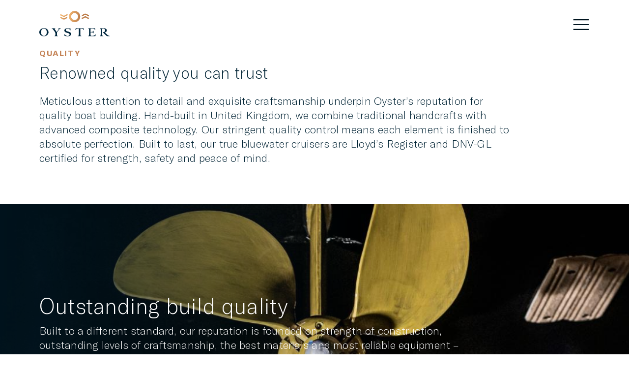

--- FILE ---
content_type: text/html; charset=utf-8
request_url: https://oysteryachts.com/about/quality/
body_size: 22055
content:
<!DOCTYPE html>

<!--[if !IE]><!-->
<html lang="en-US">
<!--<![endif]-->
<!--[if IE 6 ]><html lang="en-US" class="ie ie6"><![endif]-->
<!--[if IE 7 ]><html lang="en-US" class="ie ie7"><![endif]-->
<!--[if IE 8 ]><html lang="en-US" class="ie ie8"><![endif]-->
<head>
    <base href="https://oysteryachts.com/"><!--[if lte IE 6]></base><![endif]-->
    <meta charset="utf-8">
<meta name="viewport" content="width=device-width, initial-scale=1, maximum-scale=5">
<meta http-equiv="X-UA-Compatible" content="IE=edge">
<title>About Oyster Yachts Quality | Oyster Yachts</title>
<meta name="description" content="Meticulous attention to detail and exquisite craftsmanship underpin Oyster’s reputation for quality boat building. Experience the Oyster difference here.">
<meta property="og:title" content="About Oyster Yachts Quality | Oyster Yachts">
<meta property="og:description" content="Meticulous attention to detail and exquisite craftsmanship underpin Oyster’s reputation for quality boat building. Experience the Oyster difference here.">
<meta property="og:image" content="https://oysteryachts.com/assets/intro-images/Plaining-wood__Resampled.jpg">
<meta name="twitter:card" content="summary_large_image" />
<meta name="twitter:title" content="About Oyster Yachts Quality | Oyster Yachts" />
<meta name="twitter:description" content="Meticulous attention to detail and exquisite craftsmanship underpin Oyster’s reputation for quality boat building. Experience the Oyster difference here." />
<meta name="twitter:image" content="https://oysteryachts.com/assets/intro-images/Plaining-wood__Resampled.jpg">

<link rel="preload" as="style" href="/resources/themes/oyster/css/app.min.css?m=1767878980">
<link rel="preload" as="script" href="/resources/themes/oyster/javascript/app.min.js?m=1768926776">

<link href="/resources/themes/oyster/fonts/GTAmerica-Regular.woff2" rel="preload" as="font" type="font/woff2">
<link href="/resources/themes/oyster/fonts/GTAmerica-Bold.woff2" rel="preload" as="font" type="font/woff2">
<link href="/resources/themes/oyster/fonts/GTAmerica-Light.woff2" rel="preload" as="font" type="font/woff2">
<link href="/resources/themes/oyster/fonts/luster-brush.woff2" rel="preload" as="font" type="font/woff2">
<link rel="apple-touch-icon" sizes="57x57" href="/resources/themes/oyster/images/favicons/apple-icon-57x57.png">
<link rel="apple-touch-icon" sizes="60x60" href="/resources/themes/oyster/images/favicons/apple-icon-60x60.png">
<link rel="apple-touch-icon" sizes="72x72" href="/resources/themes/oyster/images/favicons/apple-icon-72x72.png">
<link rel="apple-touch-icon" sizes="76x76" href="/resources/themes/oyster/images/favicons/apple-icon-76x76.png">
<link rel="apple-touch-icon" sizes="114x114" href="/resources/themes/oyster/images/favicons/apple-icon-114x114.png">
<link rel="apple-touch-icon" sizes="120x120" href="/resources/themes/oyster/images/favicons/apple-icon-120x120.png">
<link rel="apple-touch-icon" sizes="144x144" href="/resources/themes/oyster/images/favicons/apple-icon-144x144.png">
<link rel="apple-touch-icon" sizes="152x152" href="/resources/themes/oyster/images/favicons/apple-icon-152x152.png">
<link rel="apple-touch-icon" sizes="180x180" href="/resources/themes/oyster/images/favicons/apple-icon-180x180.png">
<link rel="icon" type="image/png" sizes="192x192" href="/resources/themes/oyster/images/favicons/android-icon-192x192.png">
<link rel="icon" type="image/png" sizes="32x32" href="/resources/themes/oyster/images/favicons/favicon-32x32.png">
<link rel="icon" type="image/png" sizes="96x96" href="/resources/themes/oyster/images/favicons/favicon-96x96.png">
<link rel="icon" type="image/png" sizes="16x16" href="/resources/themes/oyster/images/favicons/favicon-16x16.png">

<link rel="canonical" href="https://oysteryachts.com/about/quality/">



<script>
    function hashRedirect(oldHash, newHash) {
        if (window.location.hash === oldHash) {
            window.location.hash = newHash;
            history.replaceState(null, '', window.location.pathname + newHash);
        }
    }
    hashRedirect('#e15630', '#e15720');
</script>

<script src="https://fast.wistia.com/assets/external/E-v1.js" async></script>

<script>
  window.dataLayer = window.dataLayer || [];
  function gtag(){dataLayer.push(arguments);}
  gtag('consent', 'default', {
    'ad_storage': 'denied',
    'ad_user_data': 'denied',
    'ad_personalization': 'denied',
    'analytics_storage': 'denied'
  });
</script><!-- Google Tag Manager --><script>(function(w,d,s,l,i){w[l]=w[l]||[];w[l].push({'gtm.start':
new Date().getTime(),event:'gtm.js'});var f=d.getElementsByTagName(s)[0],
j=d.createElement(s),dl=l!='dataLayer'?'&l='+l:'';j.async=true;j.src=
'https://www.googletagmanager.com/gtm.js?id='+i+dl;f.parentNode.insertBefore(j,f);
})(window,document,'script','dataLayer','GTM-KJVLM9C');</script><!-- End Google Tag Manager --><!-- Hubspot --><!--[if lte IE 8]><script charset="utf-8" type="text/javascript" src="//js.hsforms.net/forms/v2-legacy.js"></script><![endif]--><script charset="utf-8" type="text/javascript" src="//js.hsforms.net/forms/v2.js"></script><!-- Wistia --><script>
    const wistiaPlayerScript = document.createElement('script');
    wistiaPlayerScript.setAttribute('src', 'https://fast.wistia.com/assets/external/E-v1.js');
    wistiaPlayerScript.setAttribute('async', true);
    const headEl = document.querySelector('head');
    headEl.append(wistiaPlayerScript);
    window._wq = window._wq || [];
</script>



<script>window.dataLayer = window.dataLayer || [];</script>

<link rel="stylesheet" type="text/css" href="/resources/themes/oyster/css/app.min.css?m=1767878980" />
</head>
<body class=" ">
    

    


    
<header class="
header-v5 js-sticky
is-dark
">
    <div class="container-v5">
        <a class="logo logo_double" href="https://oysteryachts.com/">
            <img class="logo__white" src="/resources/themes/oyster/images/logo-white.svg" alt="Oyster Yachts" title="Oyster Yachts" />
            <img class="logo__dark" src="/resources/themes/oyster/images/logo.svg" alt="Oyster Yachts" title="Oyster Yachts" />
        </a>
        
        
            <div class="header-v5__menu">
                
                
                
                
                    <a
    href="/new-sailing-yachts/"
    class="
        nav-link
        
        
        
        
    "
    
>Yachts</a>

                
                    <a
    href="/sailing-charters/"
    class="
        nav-link
        
        
        
        
    "
    
>Charter</a>

                
                    <a
    href="/sailing-yachts-for-sale/"
    class="
        nav-link
        
        
        
        
    "
    
>Brokerage</a>

                
                    <a
    href="/oyster-world-rally/"
    class="
        nav-link
        
        
        
        
    "
    
>Oyster World Rally</a>

                
                    <a
    href="/ownership/oyster-explorers-club/"
    class="
        nav-link
        
        
        
        
    "
    
>Oyster Explorers Club</a>

                
                    <a
    href="/about/"
    class="
        nav-link
        
        
        
        
    "
    
>About</a>

                
            </div>
        
        
        <button class="header-v5__burger js-show-menu-v5" type="button">
            <svg><use xlink:href="/resources/themes/oyster/images/sprite_v5.svg#icon_burger"></use></svg>
        </button>
    </div>
</header>


    

    
        
            

        
    

    


    
    
	   
<section class="about-v5
about-v5_type3 about-v5_mobile-reverse
about-v5_wide
 about-v5_default about-v5_pt90  js-scrollspy" id="e11211">
    <div class="container-v5">
        <div class="about-v5__content">
            
            <h4 class="about-v5__subtitle">QUALITY</h4>
            
            <h3 class="about-v5__title">Renowned quality you can trust</h3>
            
                
                <div class="content-zone-v5 ">
                    
                        <h4>Meticulous attention to detail and exquisite craftsmanship underpin Oyster’s reputation for quality boat building. Hand-built in United Kingdom, we combine traditional handcrafts with advanced composite technology. Our stringent quality control means each element is finished to absolute perfection. Built to last, our true bluewater cruisers are Lloyd’s Register and DNV-GL certified for strength, safety and peace of mind.</h4>
                    
                    
                        
                    
                </div>
                
                
            

            
            

            
        </div>
        
        
        
    </div>
</section>


    
	   

    <section class="preview-video-v5 preview-video-v5_inline preview-video-v5_text   js-scrollspy" id="e11269">
        <picture class="bg-image">
            
            <source data-srcset="/assets/Uploads/Oyster-hull-with-propeller-m__FillMaxWzc5MCwxNzEwXQ.jpg"
                    media="(max-width: 767px)"
            >
            <img class="lazy" data-src="/assets/Uploads/Oyster-hull-with-propeller__FillMaxWzE5NzAsMTAxNV0.jpg" alt="Oyster hull with propeller">
            
        </picture>

        
            <div class="preview-video-v5__text-overlay preview-video-v5__text-overlay_top">
                <div class="container-v5">
                    
                        <div class="content-zone-v5 content-zone-v5_v2 js-simple-fadein-v5">
                            <h1>Outstanding build quality</h1><p>Built to a different standard, our reputation is founded on strength of construction, outstanding levels of craftsmanship, the best materials and most reliable equipment – working with partners who share our obsession for quality.</p>
                            
                                <div class="mt15 hide-sm">
                                    <p>Our build quality is second-to-none, with yachts designed to tolerate stresses far beyond the normal. So when you choose Oyster, you choose excellence, not just quality.</p>
                                </div>
                            
                        </div>
                    
                </div>
            </div>
        

        

        
    </section>



    
	   

    <section class="preview-video-v5     js-scrollspy" id="e11226">
        <picture class="bg-image">
            
                
                <source data-srcset="https://embed-ssl.wistia.com/deliveries/2b82f94c05a08fead5264f46ef6949db.jpg?image_crop_resized=1920x1080" media="(max-width: 767px)">
                <img class="lazy" data-src="https://embed-ssl.wistia.com/deliveries/2b82f94c05a08fead5264f46ef6949db.jpg?image_crop_resized=1920x1080" alt="Craftsmanship (Yacht Build)">
                
            
        </picture>

        

        

        
        <div class="preview-video-v5__content">
            <button class="preview-video-v5__play js-fancybox" type="button" data-src="#fancy-w-mnshmfey4n">
                <svg><use xlink:href="/resources/themes/oyster/images/sprite_v5.svg#icon_play-v5"></use></svg>
            </button>
            
        </div>
        
            <div class="fancybox-wistia" id="fancy-w-mnshmfey4n" data-wistia="mnshmfey4n">
                <script src="https://fast.wistia.com/embed/medias/mnshmfey4n.jsonp" async></script>
                <div class="wistia_embed wistia_async_mnshmfey4n" style="fitStrategy=contain"></div>
            </div>
        
        
    </section>



    
	   
<section class="product-slider-v5 product-slider-v5_hotspots product-slider-v5_mt60 product-slider-v5_light-gray">
    <div class="container-v5">
        <div class="product-slider-v5__description">
            <h4 class="product-slider-v5__title">Materials</h4>
            <p class="product-slider-v5__text">The Oyster difference</p>
        </div>
        <div class="product-slider-v5__bottom">
            <div class="swiper slider-v5 product-slider-v5__bottom-slider js-child-slider-v5" data-slider-child="hotspots11237">
                <div class="swiper-wrapper">
                    
                    <div class="slider-v5__slide swiper-slide">
                        <div class="hotspots-tabs-v5">
                            <div class="tabs-v5-content js-compensate-tab-height">
                                
                                <div class="tabs-v5-content__wrapper active" data-tab="hotspot18" data-tab-group="hotspot-group8">
                                    <div class="hotspots-tabs-v5__content">
                                        <BUTTON class="hotspots-tabs-v5__close js-deactivate-hotspots" type="button">
                                            <svg><use xlink:href="/resources/themes/oyster/images/sprite.svg#icon_close"></use></svg>
                                        </BUTTON>
                                        <div class="content-zone-v5">
                                            <h3>Laminate resin hull and deck shell</h3>
                                            <p>Our hull and deck shells are manufactured from Oyster ‘custom’ laminate, which is carefully specified using unidirectional, bi-axial, tri-axial and quadri-axial fabrics, selected specifically to respond to localised stress requirements. Above the waterline, the topsides laminate is a high-tech, cored structure providing strength, stiffness and insulation. Below the waterline, the hull features a monolithic (single-skin) composite laminate forward of the aft keel bulkhead, reinforced with stringers and floors. Aft of the keel the hull area has a cored structure. The result is lighter weight, reduced shrinkage and more flexibility, increasing its resistance to micro cracking and fatigue, whilst improving impact resistance to submerged objects.</p>
                                        </div>
                                    </div>
                                </div>
                                
                                <div class="tabs-v5-content__wrapper" data-tab="hotspot19" data-tab-group="hotspot-group8">
                                    <div class="hotspots-tabs-v5__content">
                                        <BUTTON class="hotspots-tabs-v5__close js-deactivate-hotspots" type="button">
                                            <svg><use xlink:href="/resources/themes/oyster/images/sprite.svg#icon_close"></use></svg>
                                        </BUTTON>
                                        <div class="content-zone-v5">
                                            <h3>Gel coat</h3>
                                            <p>We use a white NPG resin gel coat which has excellent UV resistance and waterproofing qualities. We apply to its optimum thickness – not too thin that it compromises waterproofing, but also not too thick which makes the surface brittle. Our approach is about the quality of a beautiful moulded surface that weathers the elements and time.</p>
                                        </div>
                                    </div>
                                </div>
                                
                                <div class="tabs-v5-content__wrapper" data-tab="hotspot21" data-tab-group="hotspot-group8">
                                    <div class="hotspots-tabs-v5__content">
                                        <BUTTON class="hotspots-tabs-v5__close js-deactivate-hotspots" type="button">
                                            <svg><use xlink:href="/resources/themes/oyster/images/sprite.svg#icon_close"></use></svg>
                                        </BUTTON>
                                        <div class="content-zone-v5">
                                            <h3>Deck Saloon windows</h3>
                                            <p>Our deck saloon glass is UV-rated and [heat resistant] and features an Oyster trade mark front opening window for natural fresh air ventilation.</p>
                                        </div>
                                    </div>
                                </div>
                                
                                <div class="tabs-v5-content__wrapper" data-tab="hotspot22" data-tab-group="hotspot-group8">
                                    <div class="hotspots-tabs-v5__content">
                                        <BUTTON class="hotspots-tabs-v5__close js-deactivate-hotspots" type="button">
                                            <svg><use xlink:href="/resources/themes/oyster/images/sprite.svg#icon_close"></use></svg>
                                        </BUTTON>
                                        <div class="content-zone-v5">
                                            <h3>Deck hardware </h3>
                                            <p>Exterior hardware is made from high-grade A4 stainless steel for ultimate corrosion resistance. Loaded and load-bearing items from cleats and pad-eyes to winches, rigging tacks and blocks, are all over specified for true bluewater durability.</p>
                                        </div>
                                    </div>
                                </div>
                                
                                <div class="tabs-v5-content__wrapper" data-tab="hotspot23" data-tab-group="hotspot-group8">
                                    <div class="hotspots-tabs-v5__content">
                                        <BUTTON class="hotspots-tabs-v5__close js-deactivate-hotspots" type="button">
                                            <svg><use xlink:href="/resources/themes/oyster/images/sprite.svg#icon_close"></use></svg>
                                        </BUTTON>
                                        <div class="content-zone-v5">
                                            <h3>Mast spars and rigging</h3>
                                            <p>Oyster yachts are designed for global cruising, with high stability and ballast ratio characteristics. They feature larger-diameter rigging for maximum stability. We only partner with the world’s finest spar makers either in painted or anodised high-grade aluminium or carbon. </p>
                                        </div>
                                    </div>
                                </div>
                                
                            </div>
                        </div>
                    </div>
                    
                    <div class="slider-v5__slide swiper-slide">
                        <div class="hotspots-tabs-v5">
                            <div class="tabs-v5-content js-compensate-tab-height">
                                
                                <div class="tabs-v5-content__wrapper active" data-tab="hotspot24" data-tab-group="hotspot-group12">
                                    <div class="hotspots-tabs-v5__content">
                                        <BUTTON class="hotspots-tabs-v5__close js-deactivate-hotspots" type="button">
                                            <svg><use xlink:href="/resources/themes/oyster/images/sprite.svg#icon_close"></use></svg>
                                        </BUTTON>
                                        <div class="content-zone-v5">
                                            <h3>Beautiful hardwoods</h3>
                                            <p>Oyster Yachts interiors feature hardwoods all individually selected by expert suppliers from sustainable sources. We select the finest examples from the highest quality timber with minimal flaws and knots which helps us avoid waste and make sure each piece is perfectly finished the first time with appropriate grain matching and minimal wastage.</p>
                                        </div>
                                    </div>
                                </div>
                                
                                <div class="tabs-v5-content__wrapper" data-tab="hotspot25" data-tab-group="hotspot-group12">
                                    <div class="hotspots-tabs-v5__content">
                                        <BUTTON class="hotspots-tabs-v5__close js-deactivate-hotspots" type="button">
                                            <svg><use xlink:href="/resources/themes/oyster/images/sprite.svg#icon_close"></use></svg>
                                        </BUTTON>
                                        <div class="content-zone-v5">
                                            <h3>Seating</h3>
                                            <p>The material used in saloon seats is specified for extreme comfort and longevity. All upholstery meets UK Fire Regulations – some of the most stringent in the world and above EURCD requirements.</p>
                                        </div>
                                    </div>
                                </div>
                                
                                <div class="tabs-v5-content__wrapper" data-tab="hotspot26" data-tab-group="hotspot-group12">
                                    <div class="hotspots-tabs-v5__content">
                                        <BUTTON class="hotspots-tabs-v5__close js-deactivate-hotspots" type="button">
                                            <svg><use xlink:href="/resources/themes/oyster/images/sprite.svg#icon_close"></use></svg>
                                        </BUTTON>
                                        <div class="content-zone-v5">
                                            <h3>Light fittings</h3>
                                            <p>We use the highest quality LED lights throughout Oyster Yachts interiors, as well as in the navigation lights. Our recessed, glare-free spotlights and concealed LED strip lighting are seamlessly colour-tone matched for the perfect ambient lighting mood settings.</p>
                                        </div>
                                    </div>
                                </div>
                                
                                <div class="tabs-v5-content__wrapper" data-tab="hotspot27" data-tab-group="hotspot-group12">
                                    <div class="hotspots-tabs-v5__content">
                                        <BUTTON class="hotspots-tabs-v5__close js-deactivate-hotspots" type="button">
                                            <svg><use xlink:href="/resources/themes/oyster/images/sprite.svg#icon_close"></use></svg>
                                        </BUTTON>
                                        <div class="content-zone-v5">
                                            <h3>Fixtures and fittings</h3>
                                            <p>From door hinges and handles to catches and grab handles, everything is specified to the highest quality for smooth operation and extended lifespan. Cabin doors feature soft seals for positive, solid closure.</p>
                                        </div>
                                    </div>
                                </div>
                                
                                <div class="tabs-v5-content__wrapper" data-tab="hotspot28" data-tab-group="hotspot-group12">
                                    <div class="hotspots-tabs-v5__content">
                                        <BUTTON class="hotspots-tabs-v5__close js-deactivate-hotspots" type="button">
                                            <svg><use xlink:href="/resources/themes/oyster/images/sprite.svg#icon_close"></use></svg>
                                        </BUTTON>
                                        <div class="content-zone-v5">
                                            <h3>Soleboards</h3>
                                            <p>Our soleboards are hardwood faced onto marine ply with a balance lamination to assist against warping and twisting. They are laid onto rubber gaskets to prevent creaking or movement.</p>
                                        </div>
                                    </div>
                                </div>
                                
                                <div class="tabs-v5-content__wrapper" data-tab="hotspot31" data-tab-group="hotspot-group12">
                                    <div class="hotspots-tabs-v5__content">
                                        <BUTTON class="hotspots-tabs-v5__close js-deactivate-hotspots" type="button">
                                            <svg><use xlink:href="/resources/themes/oyster/images/sprite.svg#icon_close"></use></svg>
                                        </BUTTON>
                                        <div class="content-zone-v5">
                                            <h3>Electrical </h3>
                                            <p>All cabling behind the scenes is named and numbered to make testing, troubleshooting, and maintenance simple, along with any future alterations owners and skippers may wish to make. All exterior cables have tinned cores for anti-corrosion and uncompromised connection. Extensive use of waterproof connectors, both above and below decks significantly extends the lifespan of electrical connections and components.</p>
                                        </div>
                                    </div>
                                </div>
                                
                            </div>
                        </div>
                    </div>
                    
                </div>
            </div>
            <div class="product-slider-v5__navigation" data-slider-navigation="hotspots11237">
                <div class="slider-buttons">
                    <button class="slider-button-prev" type="button">
                        <svg><use xlink:href="/resources/themes/oyster/images/sprite.svg#icon_arrow-left-v5"></use></svg>
                    </button>
                    <button class="slider-button-next" type="button">
                        <svg><use xlink:href="/resources/themes/oyster/images/sprite.svg#icon_arrow-right-v5"></use></svg>
                    </button>
                </div>
            </div>
        </div>
        <div class="swiper slider-v5 product-slider-v5__slider js-parent-slider-v5" data-loop-disabled data-slider-id="hotspots11237">
            <div class="swiper-wrapper">
                
                <div class="slider-v5__slide swiper-slide">
                    <div class="hotspots-base-v5">
                        <picture class="bg-image">
                            <source data-srcset="/assets/Uploads/oyster-745-sailing-yacht-at-anchor__Resampled.jpg" media="(max-width: 767px)">
                                <img class="lazy" data-src="/assets/Uploads/oyster-745-sailing-yacht-at-anchor__Resampled.jpg" alt="Exterior ">
                        </picture>
                        <div class="hotspots-base-v5__points">
                            
                                <button
                                    class="hotspots-base-v5__point active"
                                    data-tab-target="hotspot18"
                                    style="top:72.4062%;left:34.4859%"
                                    type="button"
                                ></button>
                            
                                <button
                                    class="hotspots-base-v5__point"
                                    data-tab-target="hotspot19"
                                    style="top:63.7969%;left:20.0182%"
                                    type="button"
                                ></button>
                            
                                <button
                                    class="hotspots-base-v5__point"
                                    data-tab-target="hotspot21"
                                    style="top:57.1744%;left:48.3167%"
                                    type="button"
                                ></button>
                            
                                <button
                                    class="hotspots-base-v5__point"
                                    data-tab-target="hotspot22"
                                    style="top:59.1611%;left:66.151%"
                                    type="button"
                                ></button>
                            
                                <button
                                    class="hotspots-base-v5__point"
                                    data-tab-target="hotspot23"
                                    style="top:32.0088%;left:43.8581%"
                                    type="button"
                                ></button>
                            
                        </div>
                    </div>
                </div>
                
                <div class="slider-v5__slide swiper-slide">
                    <div class="hotspots-base-v5">
                        <picture class="bg-image">
                            <source data-srcset="/assets/Uploads/luxury-saloon-on-sailing-yacht-2__Resampled.jpg" media="(max-width: 767px)">
                                <img class="lazy" data-src="/assets/Uploads/luxury-saloon-on-sailing-yacht-2__Resampled.jpg" alt="Interior ">
                        </picture>
                        <div class="hotspots-base-v5__points">
                            
                                <button
                                    class="hotspots-base-v5__point active"
                                    data-tab-target="hotspot24"
                                    style="top:40.9692%;left:31.6176%"
                                    type="button"
                                ></button>
                            
                                <button
                                    class="hotspots-base-v5__point"
                                    data-tab-target="hotspot25"
                                    style="top:60.4993%;left:27.2059%"
                                    type="button"
                                ></button>
                            
                                <button
                                    class="hotspots-base-v5__point"
                                    data-tab-target="hotspot26"
                                    style="top:36.7107%;left:47.886%"
                                    type="button"
                                ></button>
                            
                                <button
                                    class="hotspots-base-v5__point"
                                    data-tab-target="hotspot27"
                                    style="top:74.0088%;left:93.6581%"
                                    type="button"
                                ></button>
                            
                                <button
                                    class="hotspots-base-v5__point"
                                    data-tab-target="hotspot28"
                                    style="top:78.4141%;left:42.1875%"
                                    type="button"
                                ></button>
                            
                                <button
                                    class="hotspots-base-v5__point"
                                    data-tab-target="hotspot31"
                                    style="top:43.7592%;left:75.2757%"
                                    type="button"
                                ></button>
                            
                        </div>
                    </div>
                </div>
                
            </div>
        </div>
    </div>
</section>


    
	   

    <section class="about-v5 about-v5_bg-image about-v5_pad90   js-scrollspy" id="e11513">
        <div class="about-v5__background">
            <div class="tabs-v5-content">
                
                <div class="tabs-v5-content__wrapper  active" data-tab="tab-231" data-tab-group="tab-group-11513">
                    
                        <picture class="bg-image ">
                            <source data-srcset="/assets/Uploads/Oyster-745-at-anchor-at-sunset__FillMaxWzg3NSw1NDBd.jpg" media="(max-width: 767px)">
                            <img class="lazy" data-src="/assets/Uploads/Oyster-745-at-anchor-at-sunset__FillMaxWzE5NzAsMTAxNV0.jpg" alt="Oyster 745 at anchor at sunset">
                        </picture>
                    
                </div>
                
                <div class="tabs-v5-content__wrapper " data-tab="tab-232" data-tab-group="tab-group-11513">
                    
                        <picture class="bg-image ">
                            <source data-srcset="/assets/Uploads/675-at-anchor-in-cove__FillMaxWzg3NSw1NDBd.jpg" media="(max-width: 767px)">
                            <img class="lazy" data-src="/assets/Uploads/675-at-anchor-in-cove__FillMaxWzE5NzAsMTAxNV0.jpg" alt="675 at anchor in cove">
                        </picture>
                    
                </div>
                
                <div class="tabs-v5-content__wrapper " data-tab="tab-233" data-tab-group="tab-group-11513">
                    
                        <picture class="bg-image ">
                            <source data-srcset="/assets/Uploads/oyster-565-sailing-at-sea__FillMaxWzg3NSw1NDBd.jpg" media="(max-width: 767px)">
                            <img class="lazy" data-src="/assets/Uploads/oyster-565-sailing-at-sea__FillMaxWzE5NzAsMTAxNV0.jpg" alt="oyster 565 sailing at sea">
                        </picture>
                    
                </div>
                
                <div class="tabs-v5-content__wrapper " data-tab="tab-234" data-tab-group="tab-group-11513">
                    
                        <picture class="bg-image ">
                            <source data-srcset="/assets/Uploads/oyster-885-sailing-yacht-2__FillMaxWzg3NSw1NDBd.jpg" media="(max-width: 767px)">
                            <img class="lazy" data-src="/assets/Uploads/oyster-885-sailing-yacht-2__FillMaxWzE5NzAsMTAxNV0.jpg" alt="oyster 885 sailing yacht 2">
                        </picture>
                    
                </div>
                
                <div class="tabs-v5-content__wrapper " data-tab="tab-235" data-tab-group="tab-group-11513">
                    
                        <picture class="bg-image ">
                            <source data-srcset="/assets/Uploads/oyster-sailing-yacht-55-foot__FillMaxWzg3NSw1NDBd.jpg" media="(max-width: 767px)">
                            <img class="lazy" data-src="/assets/Uploads/oyster-sailing-yacht-55-foot__FillMaxWzE5NzAsMTAxNV0.jpg" alt="oyster sailing yacht 55 foot">
                        </picture>
                    
                </div>
                
            </div>
        </div>
        <div class="about-v5__body">
            <div class="container-v5">
                <div class="about-v5__content js-simple-fadein-v5">
                    <h4 class="about-v5__subtitle">INSIGHTS </h4>
                    <h3 class="about-v5__title">Building your Oyster</h3>
                    
                    <div class="tabs-v5 tabs-v5_wide">
                        <div class="swiper-button-prev"></div>
                        <div class="swiper-button-next"></div>
                        <div class="tabs-v5__slider js-tabs-slider-v5">
                            
                                <div class="tabs-v5__tab swiper-slide active" data-tab-target="tab-231">
    <button class="link-v5 link-v5_dark" type="button">
        <span class="link-v5__text" data-text="Unique experience">Unique experience</span>
    </button>
</div>

                            
                                <div class="tabs-v5__tab swiper-slide " data-tab-target="tab-232">
    <button class="link-v5 link-v5_dark" type="button">
        <span class="link-v5__text" data-text="Dream to reality">Dream to reality</span>
    </button>
</div>

                            
                                <div class="tabs-v5__tab swiper-slide " data-tab-target="tab-233">
    <button class="link-v5 link-v5_dark" type="button">
        <span class="link-v5__text" data-text="Your choices">Your choices</span>
    </button>
</div>

                            
                                <div class="tabs-v5__tab swiper-slide " data-tab-target="tab-234">
    <button class="link-v5 link-v5_dark" type="button">
        <span class="link-v5__text" data-text="The process">The process</span>
    </button>
</div>

                            
                                <div class="tabs-v5__tab swiper-slide " data-tab-target="tab-235">
    <button class="link-v5 link-v5_dark" type="button">
        <span class="link-v5__text" data-text="Build to handover">Build to handover</span>
    </button>
</div>

                            
                        </div>
                    </div>
                    <div class="tabs-v5-content">
                        
                        <div class="tabs-v5-content__wrapper  active" data-tab="tab-231" data-tab-group="tab-group-11513">
                            <div class="content-zone-v5">
    
        <h4>The journey to becoming an Oyster owner is different for everyone. For some it starts as a childhood dream, for others, it’s the culmination of years of research that leads them to conclude there is no other choice but an Oyster. But for everyone, the delights of ownership start the moment the build begins. </h4>
    
</div>

<div class="dialog-v5 js-dialog-body">
    <div class="dialog-v5__content js-dialog-content">
        <div class="content-zone-v5">
            <p>A key part of owning your Oyster is understanding the craftsmanship and attention to detail that go into her and the insights you pick up through the build and handover process.&nbsp;Being part of this process adds to the deep sense of ownership felt when stepping aboard for the first time. To ensure this experience is something to savour and cherish, we assign one of our experienced project managers to guide you every step of the way.</p>
        </div>
    </div>
    <div class="dialog-v5__trigger">
        <button class="link-v5 js-dialog-trigger" type="button">
            <span class="link-v5__text">
                <span data-name-closed>READ MORE</span>
                <span data-name-opened>READ LESS</span>
            </span>
        </button>
    </div>
</div>



                        </div>
                        
                        <div class="tabs-v5-content__wrapper " data-tab="tab-232" data-tab-group="tab-group-11513">
                            <div class="content-zone-v5">
    
        <h4>Our Project Managers are all experienced sailors who will help to turn your hopes, plans and dreams of adventure into reality – from the initial moulding of the hull to your in-depth handover. </h4>
    
</div>

<div class="dialog-v5 js-dialog-body">
    <div class="dialog-v5__content js-dialog-content">
        <div class="content-zone-v5">
            <p>Their practical experience is gained from thousands of sailing miles (many have circumnavigated), previous builds and deep knowledge of Oyster yachts. Your Project Manager will be there throughout the build. They will offer advice on all aspects of the process along the way and are well-placed to advise you on anything from choosing and installing the complex computer and AV systems to selecting the right sails down to galley equipment – even details like appliances!</p><p>Working with you, they will ensure your Oyster is beyond expectation on the day you take ownership.</p>
        </div>
    </div>
    <div class="dialog-v5__trigger">
        <button class="link-v5 js-dialog-trigger" type="button">
            <span class="link-v5__text">
                <span data-name-closed>READ MORE</span>
                <span data-name-opened>READ LESS</span>
            </span>
        </button>
    </div>
</div>



                        </div>
                        
                        <div class="tabs-v5-content__wrapper " data-tab="tab-233" data-tab-group="tab-group-11513">
                            <div class="content-zone-v5">
    
        <h4>Your Project Manager will take time to get to know you and understand your plans – what is most important to you in terms of finish and equipment and where you wish to sail. </h4>
    
</div>

<div class="dialog-v5 js-dialog-body">
    <div class="dialog-v5__content js-dialog-content">
        <div class="content-zone-v5">
            <p>Once you have chosen your model, the planning phase is critical. Our team will use their deep knowledge of Oysters and the latest equipment to help you specify a yacht that meets your exacting requirements and is the answer to your sailing dreams. Only when everything is agreed upon, understood and signed off will the major work on creating the hull and deck begin.</p><p>Your Project Manager will encourage you to visit your yacht during each build stage. The process is fascinating and provides a chance to understand the strength of the yacht’s structure, operating systems and utilities.</p>
        </div>
    </div>
    <div class="dialog-v5__trigger">
        <button class="link-v5 js-dialog-trigger" type="button">
            <span class="link-v5__text">
                <span data-name-closed>READ MORE</span>
                <span data-name-opened>READ LESS</span>
            </span>
        </button>
    </div>
</div>



                        </div>
                        
                        <div class="tabs-v5-content__wrapper " data-tab="tab-234" data-tab-group="tab-group-11513">
                            <div class="content-zone-v5">
    
        <h4>The build starts at our specialist moulding technology centre. Over many years, we have seen that for owners a big part of the build is the regular yard visits scheduled throughout the build, to see the yacht at key points of the process.</h4>
    
</div>

<div class="dialog-v5 js-dialog-body">
    <div class="dialog-v5__content js-dialog-content">
        <div class="content-zone-v5">
            <p>Owning an Oyster is made richer by understanding the craftsmanship and attention to detail that goes into them. These yard visits help to do just that – they are an excellent opportunity to meet our master craftspeople, see their skills in action and understand all aspects of the construction of your yacht for complete peace of mind.</p><p>We will keep you up-to-date and ensure you have all the information you need to make decisions at the right time.</p>
        </div>
    </div>
    <div class="dialog-v5__trigger">
        <button class="link-v5 js-dialog-trigger" type="button">
            <span class="link-v5__text">
                <span data-name-closed>READ MORE</span>
                <span data-name-opened>READ LESS</span>
            </span>
        </button>
    </div>
</div>



                        </div>
                        
                        <div class="tabs-v5-content__wrapper " data-tab="tab-235" data-tab-group="tab-group-11513">
                            <div class="content-zone-v5">
    
        <h4>Depending on the model, upon completion, the hull and deck are transported to one of our manufacturing centres, where the utilities, systems and interior are installed. </h4>
    
</div>

<div class="dialog-v5 js-dialog-body">
    <div class="dialog-v5__content js-dialog-content">
        <div class="content-zone-v5">
            <p>The first phase of the fit-out sees the installation of wiring looms and plumbing systems, laying the foundations for our master craftspeople to play their part. During the second phase, the furniture and cabinetry are installed and the fine details of the finish are handcrafted to the highest standards, along with any customisation you have specified.</p><p>On completion, your yacht will be handed over to our commissioning team. Commissioning takes six to eight weeks, with extreme attention to detail to meet the most exacting standards and ensure everything is perfect for when you take ownership. This is followed by a week-long handover when you will experience your yacht and systems first-hand which, combined with the detailed handover procedure, will give you complete confidence to set sail on your first adventure.</p>
        </div>
    </div>
    <div class="dialog-v5__trigger">
        <button class="link-v5 js-dialog-trigger" type="button">
            <span class="link-v5__text">
                <span data-name-closed>READ MORE</span>
                <span data-name-opened>READ LESS</span>
            </span>
        </button>
    </div>
</div>



                        </div>
                        
                    </div>
                </div>
            </div>
        </div>
    </section>



    
	   <figure class="testimonial-v5  testimonial-v5_default js-scrollspy" id="e11270">
    <div class="container-v5">
        <div class="testimonial-v5__wrapper">
            <div class="testimonial-v5__content">
                <q class="testimonial-v5__quote">At its heart, the Oyster 495 is a wonderfully (Humphreys) designed and engineered luxury bluewater cruiser conceived from the ground up, built in a new dedicated facility to a repeatable quality very few yards are capable of.</q>
                <div class="testimonial-v5__source">
                    
    


                </div>
            </div>
            <figcaption class="testimonial-v5__author">
                <div class="testimonial-v5__name">Toby Hodges, Yachting World </div>
                
            </figcaption>
        </div>
    </div>
</figure>

    
	   
<section
    class="product-slider-v5 
        
        
         js-scrollspy"
    id="e11231"
>
        <div class="container-v5">
            <div class="product-slider-v5__description">
                <h4 class="product-slider-v5__title">THE OYSTER DIFFERENCE</h4>
                
                    <p class="product-slider-v5__text">Oyster explorer yachts are specified well-beyond normal requirements.</p>
                
                
            </div>
            <div class="product-slider-v5__bottom">
                

                
                <div class="product-slider-v5__navigation hide-sm" data-slider-navigation="slider-e11231">
                    <div class="slider-buttons">
                        <button class="slider-button-prev" type="button">
                            <svg><use xlink:href="/resources/themes/oyster/images/sprite_v5.svg#icon_arrow-left-v5"></use></svg>
                        </button>
                        <button class="slider-button-next" type="button">
                            <svg><use xlink:href="/resources/themes/oyster/images/sprite_v5.svg#icon_arrow-right-v5"></use></svg>
                        </button>
                    </div>
                </div>
                
            </div>
            <div
                class="swiper slider-v5 product-slider-v5__slider js-product-slider-v5"
                data-slider-id="slider-e11231"
                data-slider-mobile-fast
                
            >
                <div class="swiper-wrapper">
                    
                        <div class="slider-v5__slide swiper-slide">
                            
                                
    
        <div class="product-card-v5 product-card-v5_top-image">
    

        
    <div class="bg-image">
        
            <img class="lazy" data-src="/assets/Uploads/495-sailing-yacht__FillMaxWzgwOCw2MDBd.jpg" alt="495 sailing yacht">
        

        
    </div>

    


    

    



        <div class="product-card-v5__content">
            
            <div class="product-card-v5__subtitle">Seaworthy construction</div>
            <div class="product-card-v5__text">For your peace of mind, our over-specified design and meticulous build processes ensure every part of your Oyster contributes to its strength and durability.</div>

            
                <p>&nbsp;</p>
            
        </div>
    
        </div>
    







                            
                        </div>
                    
                        <div class="slider-v5__slide swiper-slide">
                            
                                
    
        <div class="product-card-v5 product-card-v5_top-image">
    

        
    <div class="bg-image">
        
            <img class="lazy" data-src="/assets/Uploads/Engineering-sailing-yacht__FillMaxWzgwOCw2MDBd.jpg" alt="Engineering sailing yacht">
        

        
    </div>

    


    

    



        <div class="product-card-v5__content">
            
            <div class="product-card-v5__subtitle">Engineering</div>
            <div class="product-card-v5__text">Every system is engineered to the highest standards. Built and tested for reliability and practicality, everything is designed for ease of use and simple maintenance.</div>

            
                <p>&nbsp;</p>
            
        </div>
    
        </div>
    







                            
                        </div>
                    
                        <div class="slider-v5__slide swiper-slide">
                            
                                
    
        <a
            class="product-card-v5 product-card-v5_top-image js-fancybox"
            href="#fancy-w-11231-155" data-assign-hash
        >
    

        
    <div class="bg-image">
        
            <img class="lazy" data-src="/assets/Uploads/master-craftmanship-sailing-yacht__FillMaxWzgwOCw2MDBd.jpg" alt="master craftmanship sailing yacht">
        

        
            <div class="bg-image__play">
                <svg><use xlink:href="/resources/themes/oyster/images/sprite_v5.svg#icon_play-v5"></use></svg>
            </div>
        
    </div>

    
    <div class="fancybox-wistia" id="fancy-w-11231-155" data-wistia="zi9b7j0t31">
        <script src="https://fast.wistia.com/embed/medias/zi9b7j0t31.jsonp" async></script>
        <div class="wistia_embed wistia_async_zi9b7j0t31" style="fitStrategy=contain"></div>
    </div>
    


    

    



        <div class="product-card-v5__content">
            
            <div class="product-card-v5__subtitle">Master craftmanship</div>
            <div class="product-card-v5__text">The quality of finish on our yachts is guaranteed by the hand skills of our craftspeople, who work meticulously to exacting standards to create perfection.</div>

            
                <span class="link-v5">
                    <span class="link-v5__text">WATCH NOW</span>
                    <svg class="link-v5__icon link-v5__icon_arrow-right-v5">
                        <use xlink:href="/resources/themes/oyster/images/sprite_v5.svg#icon_arrow-right-v5"></use>
                    </svg>
                </span>

                
            
        </div>
    
        </a>
    







                            
                        </div>
                    
                        <div class="slider-v5__slide swiper-slide">
                            
                                
    
        <div class="product-card-v5 product-card-v5_top-image">
    

        
    <div class="bg-image">
        
            <img class="lazy" data-src="/assets/Uploads/provisioning-sailing-yacht__FillMaxWzgwOCw2MDBd.jpg" alt="provisioning sailing yacht">
        

        
    </div>

    


    

    



        <div class="product-card-v5__content">
            
            <div class="product-card-v5__subtitle">Provisioned for adventure</div>
            <div class="product-card-v5__text">From design and build to performance and comfort, Oysters are built with ample tankage, stowage and comfort to make every voyage the perfect adventure.</div>

            
                <p>&nbsp;</p>
            
        </div>
    
        </div>
    







                            
                        </div>
                    
                        <div class="slider-v5__slide swiper-slide">
                            
                                
    
        <a
            class="product-card-v5 product-card-v5_top-image js-fancybox"
            href="#fancy-w-11231-157" data-assign-hash
        >
    

        
    <div class="bg-image">
        
            <img class="lazy" data-src="/assets/Uploads/sailing-regatta__FillMaxWzgwOCw2MDBd.jpg" alt="sailing regatta">
        

        
            <div class="bg-image__play">
                <svg><use xlink:href="/resources/themes/oyster/images/sprite_v5.svg#icon_play-v5"></use></svg>
            </div>
        
    </div>

    
    <div class="fancybox-wistia" id="fancy-w-11231-157" data-wistia="2epsq8jbys">
        <script src="https://fast.wistia.com/embed/medias/2epsq8jbys.jsonp" async></script>
        <div class="wistia_embed wistia_async_2epsq8jbys" style="fitStrategy=contain"></div>
    </div>
    


    

    



        <div class="product-card-v5__content">
            
            <div class="product-card-v5__subtitle">Oyster Family</div>
            <div class="product-card-v5__text">As long as you own your Oyster, you are part of our family, you will enjoy our expertise, legendary after sales support and exclusive events.</div>

            
                <span class="link-v5">
                    <span class="link-v5__text">WATCH NOW</span>
                    <svg class="link-v5__icon link-v5__icon_arrow-right-v5">
                        <use xlink:href="/resources/themes/oyster/images/sprite_v5.svg#icon_arrow-right-v5"></use>
                    </svg>
                </span>

                
            
        </div>
    
        </a>
    







                            
                        </div>
                    
                </div>
            </div>
        </div>
</section>


    
	   
    <section class="info-section-v5   js-scrollspy" id="e11241">
        
        <div class="container-v5">
            <div class="info-section-v5__content js-simple-fadein-v5">
                <div class="swiper slider-v5 info-section-v5__slider js-news-slider-v5">
                    <div class="swiper-wrapper">
                        
                        <div class="slider-v5__slide swiper-slide">
                            
                            <a class="product-card-v5 product-card-v5_overlay is-current" href="/about/quality/">
                            
                                <span class="bg-image"><img class="lazy" data-src="/assets/intro-images/Plaining-wood__FillMaxWzQ4MCw2NTVd.jpg" alt="Plaining wood"></span>
                                <span class="product-card-v5__content">
                                    <span class="product-card-v5__title">Quality</span>
                                    <span class="product-card-v5__text product-card-v5__text_fz36">Experience the Oyster difference</span>
                                    <span class="product-card-v5__buttons">
                                        <span class="button-v5 button-v5_arrow">Discover<svg><use xlink:href="/resources/themes/oyster/images/sprite.svg#icon_arrow-right-v5"></use></svg></span>
                                    </span>
                                </span>
                            </a>
                        </div>
                        
                        <div class="slider-v5__slide swiper-slide">
                            
                            <a class="product-card-v5 product-card-v5_overlay " href="/about/adventure/">
                            
                                <span class="bg-image"><img class="lazy" data-src="/assets/intro-images/Oyster-from-above-__FillMaxWzQ4MCw2NTVd.jpg" alt="Oyster from above "></span>
                                <span class="product-card-v5__content">
                                    <span class="product-card-v5__title">Adventure</span>
                                    <span class="product-card-v5__text product-card-v5__text_fz36">A platform for adventure</span>
                                    <span class="product-card-v5__buttons">
                                        <span class="button-v5 button-v5_arrow">Discover<svg><use xlink:href="/resources/themes/oyster/images/sprite.svg#icon_arrow-right-v5"></use></svg></span>
                                    </span>
                                </span>
                            </a>
                        </div>
                        
                        <div class="slider-v5__slide swiper-slide">
                            
                            <a class="product-card-v5 product-card-v5_overlay " href="/about/iconic-design/">
                            
                                <span class="bg-image"><img class="lazy" data-src="/assets/intro-images/Oyster-675__FillMaxWzQ4MCw2NTVd.jpg" alt="Oyster 675"></span>
                                <span class="product-card-v5__content">
                                    <span class="product-card-v5__title">Iconic styling</span>
                                    <span class="product-card-v5__text product-card-v5__text_fz36">Unmistakably Oyster</span>
                                    <span class="product-card-v5__buttons">
                                        <span class="button-v5 button-v5_arrow">Discover<svg><use xlink:href="/resources/themes/oyster/images/sprite.svg#icon_arrow-right-v5"></use></svg></span>
                                    </span>
                                </span>
                            </a>
                        </div>
                        
                        <div class="slider-v5__slide swiper-slide">
                            
                            <a class="product-card-v5 product-card-v5_overlay " href="/about/oyster-family/">
                            
                                <span class="bg-image"><img class="lazy" data-src="/assets/intro-images/couple-on-boat-kissing-sunset__FillMaxWzQ4MCw2NTVd.jpg" alt="couple on boat kissing sunset"></span>
                                <span class="product-card-v5__content">
                                    <span class="product-card-v5__title">Ownership</span>
                                    <span class="product-card-v5__text product-card-v5__text_fz36">The joy of ownership</span>
                                    <span class="product-card-v5__buttons">
                                        <span class="button-v5 button-v5_arrow">Discover<svg><use xlink:href="/resources/themes/oyster/images/sprite.svg#icon_arrow-right-v5"></use></svg></span>
                                    </span>
                                </span>
                            </a>
                        </div>
                        
                    </div>
                </div>
            </div>
        </div>
    </section>


    






    

    <div class="footer-v5">
    <div class="container-v5">
        
        <div class="footer-v5__top">
            
                
                    <div class="footer-v5__signup">
                        <div class="footer-v5__signup-info">
                            <p class="footer-v5__signup-title">Sign up to our newsletter</p>
                            <p class="footer-v5__signup-text">Be the first to hear about new launches, exclusive events and all things Oyster</p>
                        </div>
                        
                            <button class="button-v5 button-v5_arrow button-v5_big js-fancybox-transparent" data-src="#newsletter">
                                Sign up to our newsletter
                                <svg><use xlink:href="/resources/themes/oyster/images/sprite.svg#icon_arrow-right-v5"></use></svg>
                            </button>
                        
                    </div>
                
            
            <div class="footer-v5__top-right">
                
                    <div class="footer-v5__nav">
                        <div class="footer-v5__nav-item js-dialog-body">
                            <button class="footer-v5__nav-title js-dialog-trigger" type="button">Our Yachts</button>
                            <div class="footer-v5__nav-wrapper js-dialog-content">
                                <div class="footer-v5__nav-items">
                                    
                                        <a href="/new-sailing-yachts/oyster-495/">Oyster 495</a>
                                    
                                        <a href="/new-sailing-yachts/oyster-565/">Oyster 565SII</a>
                                    
                                        <a href="/new-sailing-yachts/oyster-595/">Oyster 595SII</a>
                                    
                                        <a href="/new-sailing-yachts/oyster-675/">Oyster 675</a>
                                    
                                        <a href="/new-sailing-yachts/oyster-745/">Oyster 745</a>
                                    
                                        <a href="/new-sailing-yachts/oyster-805/">Oyster 805</a>
                                    
                                        <a href="/new-sailing-yachts/oyster-885/">Oyster 885SII</a>
                                    
                                    
                                </div>
                            </div>
                        </div>
                    </div>
                

                <div class="footer-v5__nav">
                    <div class="footer-v5__nav-item js-dialog-body">
                        <button class="footer-v5__nav-title js-dialog-trigger" type="button">Information</button>
                        <div class="footer-v5__nav-wrapper js-dialog-content">
                            <div class="footer-v5__nav-items">
                                <a href="/sailing-charters/">Charter</a>
                                <a href="/sailing-yachts-for-sale/">Brokerage</a>
                                <a href="/ownership/">Ownership</a>
                                <a href="/oyster-world-rally/">Oyster World Rally</a>
                                <a href="/events/">Oyster Events</a>
                                <a href="/services/">Services</a>
                                
                                    <a href="/services/oyster-crew/">Crew</a>
                                
                                    <a href="/services/oyster-after-sales/">After Sales</a>
                                
                                
                            </div>
                        </div>
                    </div>
                </div>

                <div class="footer-v5__nav">
                    <div class="footer-v5__nav-item js-dialog-body">
                        <button class="footer-v5__nav-title js-dialog-trigger" type="button">Company</button>
                        <div class="footer-v5__nav-wrapper js-dialog-content">
                            <div class="footer-v5__nav-items">
                                <a href="/about/">About</a>
                                
                                <a href="/news/in-the-press/">Press</a>
                            </div>
                        </div>
                    </div>
                </div>

                <div class="footer-v5__nav">
                    
                        <div class="footer-v5__nav-item">
                            <a class="footer-v5__nav-title show-sm" href="/contact-us/">Contact Us</a>
                            <button class="footer-v5__nav-title hide-sm">Keep up to date</button>
                            <div class="footer-v5__nav-wrapper hide-sm">
                                <div class="footer-v5__nav-items">
                                    <a href="/news/">News</a>
                                    <a href="/contact-us/">Contact Us</a>
                                </div>
                            </div>
                        </div>
                    
                    
                        <div class="footer-v5__socials">
                            <p class="footer-v5__nav-title hide-sm">Follow us</p>
                            <div class="footer-v5__social">
                                
                                    <a href="https://www.pinterest.co.uk/Oyster_Yachts/" target="_blank">
                                        <svg><use xlink:href="/resources/themes/oyster/images/sprite.svg#icon_pinterest-v5"></use></svg>
                                    </a>
                                
                                    <a href="https://www.facebook.com/oysteryachts" target="_blank">
                                        <svg><use xlink:href="/resources/themes/oyster/images/sprite.svg#icon_fb-v5"></use></svg>
                                    </a>
                                
                                    <a href="https://twitter.com/Oyster_Yachts" target="_blank">
                                        <svg><use xlink:href="/resources/themes/oyster/images/sprite.svg#icon_x"></use></svg>
                                    </a>
                                
                                    <a href="https://www.linkedin.com/company/oysteryachts" target="_blank">
                                        <svg><use xlink:href="/resources/themes/oyster/images/sprite.svg#icon_linkedin-v5"></use></svg>
                                    </a>
                                
                                    <a href="https://www.instagram.com/oysteryachts/" target="_blank">
                                        <svg><use xlink:href="/resources/themes/oyster/images/sprite.svg#icon_insta-v5"></use></svg>
                                    </a>
                                
                                    <a href="https://www.youtube.com/user/oystermarine" target="_blank">
                                        <svg><use xlink:href="/resources/themes/oyster/images/sprite.svg#icon_yt-v5"></use></svg>
                                    </a>
                                
                            </div>
                        </div>
                    
                </div>
            </div>
        </div>
        
        <div class="footer-v5__bot">
            <a class="logo hide-sm" href="https://oysteryachts.com/"><img src="/resources/themes/oyster/images/logo.svg" alt="logo"></a>
            <div class="footer-v5__bot-menu">
                <p class="footer-v5__copyright">© 2026 OYSTER YACHTS</p>
                
                    <div class="footer-v5__bot-links">
                        
                            <a href="/privacy-policy/">Privacy Policy</a>
                        
                            <a href="/cookie-policy/">Cookie Policy</a>
                        
                            <a onclick="CookieControl.open()">Cookie Settings</a>
                    </div>
                
                <div class="settings-form">
                    <div class="nav-list__heading js-dropdown-toggle">Americas | EUR<svg><use xlink:href="/resources/themes/oyster/images/sprite.svg#icon_arrow-down"></use></svg>
                    </div>
                    <div class="js-dropdown dropdown">
                        <form action="https://oysteryachts.com/home/geo_setting" method="post">
                            
                                <div class="settings-form__row">
                                    <label>Region</label>
                                    <select class="js-select select2-hidden-accessible" name="region" tabindex="-1" aria-hidden="true">
                                        
                                            <option  value="3" data-currency="USD">ROW</option>
                                        
                                            <option  value="4" data-currency="GBP">UK &amp; Ireland</option>
                                        
                                            <option selected="selected" value="5" data-currency="USD">Americas</option>
                                        
                                            <option  value="6" data-currency="EUR">Europe</option>
                                        
                                            <option  value="7" data-currency="AUD">Australia</option>
                                        
                                    </select>
                                </div>
                            
                            <div class="settings-form__row">
                                <label>Currency</label>
                                <select class="js-select select2-hidden-accessible" name="currency" tabindex="-1" aria-hidden="true">
                                    
                                        <option selected="selected" value="EUR">EUR</option>
                                    
                                        <option  value="USD">USD</option>
                                    
                                        <option  value="GBP">GBP</option>
                                    
                                        <option  value="AUD">AUD</option>
                                    
                                </select>
                            </div>
                            <div class="settings-form__row">
                                <button class="button" type="submit">Apply</button>
                            </div>
                        </form>
                    </div>
                </div>
            </div>
        </div>
    </div>
</div>


    
    <div class="site-navigation-v5">
    <div class="site-navigation-v5__header">
        <a class="logo logo_double" href="https://oysteryachts.com/">
            <img class="logo__white" src="/resources/themes/oyster/images/logo-white.svg" alt="logo-white" title="" />
            <img class="logo__dark" src="/resources/themes/oyster/images/logo.svg" alt="logo-dark" title="" />
        </a>
        <div class="site-navigation-v5__controls">
            <button class="site-navigation-v5__search js-show-search-v5" type="button">Search<svg><use xlink:href="/resources/themes/oyster/images/sprite.svg#icon_search-v5"></use></svg>
            </button>
            <button class="site-navigation-v5__close js-close-menu-v5" type="button">Close<svg><use xlink:href="/resources/themes/oyster/images/sprite.svg#icon_close"></use></svg>
            </button>
        </div>
    </div>
    
    <div class="site-navigation-v5__menu">
        <form class="site-navigation-v5__form" method="GET" action="/search">
            <button class="site-navigation-v5__submit" type="submit">
                <svg><use xlink:href="/resources/themes/oyster/images/sprite.svg#icon_search-v5"></use></svg>
            </button>
            <input class="site-navigation-v5__input" name="keywords" placeholder="Search" type="text" />
        </form>

        <div class="site-navigation-v5__links">
            
                
                    <a class="site-navigation-v5__link js-show-submenu  "
                       
                       href="/new-sailing-yachts/"
                       data-submenu="submenu-2">Yachts
                    </a>
                
            
                
                    <a class="site-navigation-v5__link js-show-submenu  "
                       
                       href="/sailing-charters/"
                       data-submenu="submenu-10">Charter
                    </a>
                
            
                
                    <a class="site-navigation-v5__link js-show-submenu  "
                       
                       href="/sailing-yachts-for-sale/"
                       data-submenu="submenu-23">Brokerage
                    </a>
                
            
                
                    <a class="site-navigation-v5__link js-show-submenu  "
                       
                       href="/ownership/"
                       data-submenu="submenu-66">Ownership
                    </a>
                
            
        </div>

        <div class="site-navigation-v5__links">
            
                
                    <a class="site-navigation-v5__link js-show-submenu  "
                       
                       href="/ownership/oyster-explorers-club/"
                       data-submenu="submenu-81">Oyster Explorers Club
                    </a>
                
            
                
                    <a class="site-navigation-v5__link js-show-submenu  "
                       
                       href="/oyster-world-rally/"
                       data-submenu="submenu-14">Oyster World Rally
                    </a>
                
            
                
                    <a class="site-navigation-v5__link js-show-submenu  "
                       
                       href="/oyster-world-rally/rally-live/"
                       data-submenu="submenu-89">Rally Live
                    </a>
                
            
            
        </div>

        <div class="site-navigation-v5__links">
            
                
                    <a class="site-navigation-v5__link site-navigation-v5__link_small  "
                       
                       href="https://oysteryachts.com/oyster-life/">Oyster life
                    </a>
                
            
                
                    <a class="site-navigation-v5__link site-navigation-v5__link_small  "
                       
                       href="/events/">Events
                    </a>
                
            
                
                    <a class="site-navigation-v5__link site-navigation-v5__link_small  "
                       
                       href="/news/">News
                    </a>
                
            
                
                    <a class="site-navigation-v5__link site-navigation-v5__link_small  "
                       
                       href="/about/">About
                    </a>
                
            
                
                    <a class="site-navigation-v5__link site-navigation-v5__link_small  "
                       
                       href="https://shop.oysteryachts.com/" target='_blank' rel='noopener'>Shop
                    </a>
                
            
                
                    <a class="site-navigation-v5__link site-navigation-v5__link_small  "
                       
                       href="/services/">Services
                    </a>
                
            
                
                    <a class="site-navigation-v5__link site-navigation-v5__link_small  "
                       
                       href="/contact-us/careers/">Careers
                    </a>
                
            
                
                    <a class="site-navigation-v5__link site-navigation-v5__link_small  "
                       
                       href="/contact-us/">Contact us
                    </a>
                
            
        </div>
    </div>
    <div class="site-navigation-v5__content">
        <div class="site-navigation-v5__base">
            
                <div class="site-navigation-v5__grid">
                    
                        <div class="site-navigation-v5__grid-item site-navigation-v5__grid-item_wide">
                            <section class="banner-v5 banner-v5_card ">
                                <div class="bg-image">
                                    
                                        
                                        <img class="lazy" data-src="/assets/Uploads/Oyster-World-Rally-Circumnavigators__FillMaxWzE1MTAsNjAwXQ.jpg" alt="Oyster World Rally Circumnavigators">
                                        
                                    
                                </div>
                                <div class="banner-v5__content">
                                    <p class="banner-v5__subtitle">OYSTER WORLD RALLY 2024-25</p>
                                    
                                    <h4 class="banner-v5__title">Oyster circumnavigators share highlights of their sailing adventure of a lifetime.</h4>
                                    
    
        <a href="https://oysteryachts.com/oyster-world-rally/#e16159" class="link-v5 button-v5_arrow" >
            <span class="link-v5__text">Watch</span>
            <svg class="link-v5__icon link-v5__icon_arrow-right-v5"><use xlink:href="/resources/themes/oyster/images/sprite.svg#icon_arrow-right-v5"></use></svg>
        </a>
    


                                </div>
                            </section>
                        </div>
                    
                        <div class="site-navigation-v5__grid-item ">
                            <section class="banner-v5 banner-v5_card ">
                                <div class="bg-image">
                                    
                                        
                                        <img class="lazy" data-src="/assets/Uploads/Oyster-Explorers-Club-Arctic-Rally-1__FillMaxWzc1MCwzOTBd.jpg" alt="Oyster Explorers Club Arctic Rally 1">
                                        
                                    
                                </div>
                                <div class="banner-v5__content">
                                    <p class="banner-v5__subtitle">OYSTER EXPLORERS CLUB</p>
                                    
                                    <h4 class="banner-v5__title">Introducing our new fully supported Arctic sailing adventure. </h4>
                                    
    
        <a href="/events/arctic-rally/" class="link-v5 button-v5_arrow" >
            <span class="link-v5__text">Explore</span>
            <svg class="link-v5__icon link-v5__icon_arrow-right-v5"><use xlink:href="/resources/themes/oyster/images/sprite.svg#icon_arrow-right-v5"></use></svg>
        </a>
    


                                </div>
                            </section>
                        </div>
                    
                        <div class="site-navigation-v5__grid-item ">
                            <section class="banner-v5 banner-v5_card ">
                                <div class="bg-image">
                                    
                                        
                                        <img class="lazy" data-src="/assets/Uploads/Bluewater-Academy-Promo__FillMaxWzc1MCwzOTBd.png" alt="Bluewater Academy Promo">
                                        
                                    
                                </div>
                                <div class="banner-v5__content">
                                    <p class="banner-v5__subtitle">Bluewater Academy</p>
                                    
                                    <h4 class="banner-v5__title">Exclusive sailing training, designed for every experience level.</h4>
                                    
    
        <a href="/ownership/bluewater-academy/" class="link-v5 button-v5_arrow" >
            <span class="link-v5__text">Discover</span>
            <svg class="link-v5__icon link-v5__icon_arrow-right-v5"><use xlink:href="/resources/themes/oyster/images/sprite.svg#icon_arrow-right-v5"></use></svg>
        </a>
    


                                </div>
                            </section>
                        </div>
                    
                </div>
            
        </div>

        
            
                <div class="site-navigation-v5__submenu" data-submenu-id="submenu-2">
    <div class="site-navigation-v5__top">
        <a class="link-v5 site-navigation-v5__back js-close-submenu" href="#noanchor">
            <svg class="link-v5__icon link-v5__icon_arrow-left-v5"><use xlink:href="/resources/themes/oyster/images/sprite.svg#icon_arrow-left-v5"></use></svg>
            <span class="link-v5__text">Back</span>
        </a>
        <h5 class="site-navigation-v5__subtitle">Yachts</h5>
    </div>
    <div class="site-navigation-v5__sublinks">
        
            <a class="site-navigation-v5__sublink js-show-yacht  is-ls"
               
               href="/new-sailing-yachts/oyster-495/"
               data-yachtmenu="yacht-3"
            >495
            </a>
        
            <a class="site-navigation-v5__sublink js-show-yacht  is-ls"
               
               href="/new-sailing-yachts/oyster-565/"
               data-yachtmenu="yacht-4"
            >565SII
            </a>
        
            <a class="site-navigation-v5__sublink js-show-yacht  is-ls"
               
               href="/new-sailing-yachts/oyster-595/"
               data-yachtmenu="yacht-5"
            >595SII
            </a>
        
            <a class="site-navigation-v5__sublink js-show-yacht  is-ls"
               
               href="/new-sailing-yachts/oyster-675/"
               data-yachtmenu="yacht-6"
            >675
            </a>
        
            <a class="site-navigation-v5__sublink js-show-yacht  is-ls"
               
               href="/new-sailing-yachts/oyster-745/"
               data-yachtmenu="yacht-7"
            >745
            </a>
        
            <a class="site-navigation-v5__sublink js-show-yacht  is-ls"
               
               href="/new-sailing-yachts/oyster-805/"
               data-yachtmenu="yacht-73"
            >805<span class="yacht-offer-v5__tag">NEW</span>
            </a>
        
            <a class="site-navigation-v5__sublink js-show-yacht  is-ls"
               
               href="/new-sailing-yachts/oyster-885/"
               data-yachtmenu="yacht-8"
            >885SII
            </a>
        
            <a class="site-navigation-v5__sublink js-show-yacht  mt30"
               
               href="/new-sailing-yachts/"
               data-yachtmenu="yacht-26"
            >All yachts
            </a>
        
            <a class="site-navigation-v5__sublink js-show-yacht  "
               
               href="/shallow-draft-yachts/"
               data-yachtmenu="yacht-64"
            >Shallow-draft
            </a>
        
            <a class="site-navigation-v5__sublink js-show-yacht  "
               
               href="https://configure.oysteryachts.com" target='_blank' rel='noopener'
               data-yachtmenu="yacht-42"
            >Configure
            </a>
        
            <a class="site-navigation-v5__sublink js-show-yacht  "
               
               href="/new-sailing-yachts/oyster-885/adrian-newey-building-my-oyster/"
               data-yachtmenu="yacht-68"
            >Building my Oyster
            </a>
        
    </div>
</div>

            
            
                <div class="site-navigation-v5__subscreen " data-submenu-id="submenu-2">
    <div class="site-navigation-v5__grid">
        
            <div class="site-navigation-v5__grid-item site-navigation-v5__grid-item_fullsize">
                <section class="banner-v5 banner-v5_card">
    <div class="bg-image">
        
            
                
                    
                        <img class="lazy" data-src="/assets/Uploads/Adrian-Newey-Oyster-885-Series-II-Sailing-90-foot-luxury-bluewater-cruiser-4__FillMaxWzE2MjAsMTA0MF0.jpg" data-srcset="/assets/Uploads/Adrian-Newey-Oyster-885-Series-II-Sailing-90-foot-luxury-bluewater-cruiser-4__FillMaxWzcyMCwxMDQwXQ.jpg 720w, /assets/Uploads/Adrian-Newey-Oyster-885-Series-II-Sailing-90-foot-luxury-bluewater-cruiser-4__FillMaxWzE2MjAsMTA0MF0.jpg 1920w" alt="Adrian Newey Oyster 885 Series II Sailing 90 foot luxury bluewater cruiser 4">
                    
                
            
        
    </div>
    <div class="banner-v5__content">
        
            
                
                    
                        <h4 class="banner-v5__title banner-v5__title_big">DESIGNED TO PERFORM</h4>
                    
                
            
        
        
            <h4 class="banner-v5__title">Introducing Adrian Newey&#039;s new Oyster 885SII.</h4>
        
        
        
            
    
        <a href="https://oysteryachts.com/new-sailing-yachts/oyster-885/adrian-newey-building-my-oyster/#fancy-w-13016-457" class="button-v5 button-v5_arrow" >
            <span class="link-v5__text">WATCH</span>
            <svg class="link-v5__icon link-v5__icon_arrow-right-v5"><use xlink:href="/resources/themes/oyster/images/sprite.svg#icon_arrow-right-v5"></use></svg>
        </a>
    


        
    </div>
</section>

            </div>
        
    </div>
</div>

            
        
            
                <div class="site-navigation-v5__submenu" data-submenu-id="submenu-10">
    <div class="site-navigation-v5__top">
        <a class="link-v5 site-navigation-v5__back js-close-submenu" href="#noanchor">
            <svg class="link-v5__icon link-v5__icon_arrow-left-v5"><use xlink:href="/resources/themes/oyster/images/sprite.svg#icon_arrow-left-v5"></use></svg>
            <span class="link-v5__text">Back</span>
        </a>
        <h5 class="site-navigation-v5__subtitle">Charter</h5>
    </div>
    <div class="site-navigation-v5__sublinks">
        
            <a class="site-navigation-v5__sublink js-show-yacht  "
               
               href="/sailing-charters/"
               data-yachtmenu="yacht-54"
            >Oyster Charter
            </a>
        
            <a class="site-navigation-v5__sublink js-show-yacht  "
               
               href="/sailing-charters/charter-listings/"
               data-yachtmenu="yacht-55"
            >Charter fleet
            </a>
        
            <a class="site-navigation-v5__sublink js-show-yacht  "
               
               href="/sailing-charters/destinations/"
               data-yachtmenu="yacht-56"
            >Charter destinations
            </a>
        
            <a class="site-navigation-v5__sublink js-show-yacht  "
               
               href="/sailing-charters/charter-management/"
               data-yachtmenu="yacht-59"
            >Charter management
            </a>
        
            <a class="site-navigation-v5__sublink js-show-yacht  "
               
               href="/sailing-charters/team/"
               data-yachtmenu="yacht-57"
            >Charter team
            </a>
        
    </div>
</div>

            
            
                <div class="site-navigation-v5__subscreen " data-submenu-id="submenu-10">
    <div class="site-navigation-v5__grid">
        
            <div class="site-navigation-v5__grid-item site-navigation-v5__grid-item_fullsize">
                <section class="banner-v5 banner-v5_card">
    <div class="bg-image">
        
            
                
                    
                        <img class="lazy" data-src="/assets/Uploads/Oyster-885-Sunyo-Master-Cabin__FillMaxWzE2MjAsMTA0MF0.jpg" data-srcset="/assets/Uploads/Oyster-885-Sunyo-Master-Cabin__FillMaxWzcyMCwxMDQwXQ.jpg 720w, /assets/Uploads/Oyster-885-Sunyo-Master-Cabin__FillMaxWzE2MjAsMTA0MF0.jpg 1920w" alt="Oyster 885 Sunyo Master Cabin">
                    
                
            
        
    </div>
    <div class="banner-v5__content">
        
            
                
                    
                        <h4 class="banner-v5__title banner-v5__title_big">WINTER GETAWAYS</h4>
                    
                
            
        
        
            <h4 class="banner-v5__title">Escape to the Caribbean on board our luxurious new listing, Oyster 885 Sunyo.</h4>
        
        
        
            
    
        <a href="/sailing-charters/charter-listings/sunyo/" class="button-v5 button-v5_arrow" >
            <span class="link-v5__text">Explore</span>
            <svg class="link-v5__icon link-v5__icon_arrow-right-v5"><use xlink:href="/resources/themes/oyster/images/sprite.svg#icon_arrow-right-v5"></use></svg>
        </a>
    


        
    </div>
</section>

            </div>
        
    </div>
</div>

            
        
            
                <div class="site-navigation-v5__submenu" data-submenu-id="submenu-23">
    <div class="site-navigation-v5__top">
        <a class="link-v5 site-navigation-v5__back js-close-submenu" href="#noanchor">
            <svg class="link-v5__icon link-v5__icon_arrow-left-v5"><use xlink:href="/resources/themes/oyster/images/sprite.svg#icon_arrow-left-v5"></use></svg>
            <span class="link-v5__text">Back</span>
        </a>
        <h5 class="site-navigation-v5__subtitle">Brokerage</h5>
    </div>
    <div class="site-navigation-v5__sublinks">
        
            <a class="site-navigation-v5__sublink js-show-yacht  "
               
               href="/sailing-yachts-for-sale/brokerage-listings/"
               data-yachtmenu="yacht-47"
            >Brokerage listings
            </a>
        
            <a class="site-navigation-v5__sublink js-show-yacht  "
               
               href="/sailing-yachts-for-sale/"
               data-yachtmenu="yacht-46"
            >Oyster Brokerage
            </a>
        
            <a class="site-navigation-v5__sublink js-show-yacht  "
               
               href="/sailing-yachts-for-sale/compare/"
               data-yachtmenu="yacht-60"
            >Compare yachts
            </a>
        
            <a class="site-navigation-v5__sublink js-show-yacht  "
               
               href="/sailing-yachts-for-sale/buying-your-oyster/"
               data-yachtmenu="yacht-48"
            >Buying with Oyster
            </a>
        
            <a class="site-navigation-v5__sublink js-show-yacht  "
               
               href="/sailing-yachts-for-sale/selling-your-oyster/"
               data-yachtmenu="yacht-49"
            >Selling your Oyster
            </a>
        
            <a class="site-navigation-v5__sublink js-show-yacht  "
               
               href="/sailing-yachts-for-sale/recently-sold/"
               data-yachtmenu="yacht-52"
            >Recently sold
            </a>
        
            <a class="site-navigation-v5__sublink js-show-yacht  "
               
               href="https://oysteryachts.com/heritage-yachts/"
               data-yachtmenu="yacht-53"
            >Heritage yachts
            </a>
        
            <a class="site-navigation-v5__sublink js-show-yacht  "
               
               href="/sailing-yachts-for-sale/brokerage-team/"
               data-yachtmenu="yacht-50"
            >Brokerage team
            </a>
        
            <a class="site-navigation-v5__sublink js-show-yacht  "
               
               href="/sailing-yachts-for-sale/oyster-approved/"
               data-yachtmenu="yacht-69"
            >Oyster Approved
            </a>
        
    </div>
</div>

            
            
                <div class="site-navigation-v5__subscreen " data-submenu-id="submenu-23">
    <div class="site-navigation-v5__grid">
        
            <div class="site-navigation-v5__grid-item site-navigation-v5__grid-item_fullsize">
                <section class="banner-v5 banner-v5_card">
    <div class="bg-image">
        
            
                
                    
                        <img class="lazy" data-src="/assets/Uploads/Oyster-625-YOLO-FOR-SALE-with-Oyster-Brokerage-5__FillMaxWzE2MjAsMTA0MF0.jpg" data-srcset="/assets/Uploads/Oyster-625-YOLO-FOR-SALE-with-Oyster-Brokerage-5__FillMaxWzcyMCwxMDQwXQ.jpg 720w, /assets/Uploads/Oyster-625-YOLO-FOR-SALE-with-Oyster-Brokerage-5__FillMaxWzE2MjAsMTA0MF0.jpg 1920w" alt="Oyster 625 YOLO FOR SALE with Oyster Brokerage 5">
                    
                
            
        
    </div>
    <div class="banner-v5__content">
        
            
                
                    
                        <h4 class="banner-v5__title banner-v5__title_big">LOCATION CHANGE</h4>
                    
                
            
        
        
            <h4 class="banner-v5__title">Discover Oyster 625 Yolo, available now through Oyster Brokerage.</h4>
        
        
        
            
    
        <a href="/sailing-yachts-for-sale/brokerage-listings/yolo/" class="button-v5 button-v5_arrow" >
            <span class="link-v5__text">DISCOVER</span>
            <svg class="link-v5__icon link-v5__icon_arrow-right-v5"><use xlink:href="/resources/themes/oyster/images/sprite.svg#icon_arrow-right-v5"></use></svg>
        </a>
    


        
    </div>
</section>

            </div>
        
    </div>
</div>

            
        
            
            
                <div class="site-navigation-v5__subscreen  site-navigation-v5__subscreen_wide" data-submenu-id="submenu-66">
    <div class="site-navigation-v5__grid">
        
            <div class="site-navigation-v5__grid-item site-navigation-v5__grid-item_fullsize">
                <section class="banner-v5 banner-v5_card">
    <div class="bg-image">
        
            
                
                    
                        <img class="lazy" data-src="/assets/Uploads/Untitled-design-83__FillMaxWzE2MjAsMTA0MF0.jpg" data-srcset="/assets/Uploads/Untitled-design-83__FillMaxWzcyMCwxMDQwXQ.jpg 720w, /assets/Uploads/Untitled-design-83__FillMaxWzE2MjAsMTA0MF0.jpg 1920w" alt="Untitled design 83">
                    
                
            
        
    </div>
    <div class="banner-v5__content">
        
            
                
                    
                        <h4 class="banner-v5__title banner-v5__title_big">oyster ownership</h4>
                    
                
            
        
        
            <h4 class="banner-v5__title">Personalised care, unforgettable experiences and lifelong yacht support.</h4>
        
        
        
            
    
        <a href="/ownership/" class="button-v5 button-v5_arrow" >
            <span class="link-v5__text">DISCOVER</span>
            <svg class="link-v5__icon link-v5__icon_arrow-right-v5"><use xlink:href="/resources/themes/oyster/images/sprite.svg#icon_arrow-right-v5"></use></svg>
        </a>
    


        
    </div>
</section>

            </div>
        
    </div>
</div>

            
        

        
            
                <div class="site-navigation-v5__submenu" data-submenu-id="submenu-81">
    <div class="site-navigation-v5__top">
        <a class="link-v5 site-navigation-v5__back js-close-submenu" href="#noanchor">
            <svg class="link-v5__icon link-v5__icon_arrow-left-v5"><use xlink:href="/resources/themes/oyster/images/sprite.svg#icon_arrow-left-v5"></use></svg>
            <span class="link-v5__text">Back</span>
        </a>
        <h5 class="site-navigation-v5__subtitle">Oyster Explorers Club</h5>
    </div>
    <div class="site-navigation-v5__sublinks">
        
            <a class="site-navigation-v5__sublink js-show-yacht  "
               
               href="/ownership/oyster-explorers-club/"
               data-yachtmenu="yacht-83"
            >Oyster Explorers Club
            </a>
        
            <a class="site-navigation-v5__sublink js-show-yacht  "
               
               href="/events/arctic-rally/"
               data-yachtmenu="yacht-84"
            >Arctic Rally
            </a>
        
            <a class="site-navigation-v5__sublink js-show-yacht  "
               
               href="/events/viking-rally/"
               data-yachtmenu="yacht-85"
            >Viking Rally
            </a>
        
            <a class="site-navigation-v5__sublink js-show-yacht  "
               
               href="/events/pacific-rally/"
               data-yachtmenu="yacht-86"
            >Pacific Rally
            </a>
        
            <a class="site-navigation-v5__sublink js-show-yacht  "
               
               href="/events/cape-horn-rally/"
               data-yachtmenu="yacht-87"
            >Cape Horn Rally
            </a>
        
    </div>
</div>

            
            
                <div class="site-navigation-v5__subscreen " data-submenu-id="submenu-81">
    <div class="site-navigation-v5__grid">
        
            <div class="site-navigation-v5__grid-item site-navigation-v5__grid-item_fullsize">
                <section class="banner-v5 banner-v5_card">
    <div class="bg-image">
        
            
                
                    
                        <img class="lazy" data-src="/assets/Uploads/Oyster-Explorers-Club__FillMaxWzE2MjAsMTA0MF0.png" data-srcset="/assets/Uploads/Oyster-Explorers-Club__FillMaxWzcyMCwxMDQwXQ.png 720w, /assets/Uploads/Oyster-Explorers-Club__FillMaxWzE2MjAsMTA0MF0.png 1920w" alt="Oyster Explorers Club">
                    
                
            
        
    </div>
    <div class="banner-v5__content">
        
            
                
                    
                        <h4 class="banner-v5__title banner-v5__title_big">OYSTER EXPLORERS CLUB</h4>
                    
                
            
        
        
            <h4 class="banner-v5__title">A curated portfolio of extraordinary, fully supported sailing voyages.</h4>
        
        
        
            
    
        <a href="/ownership/oyster-explorers-club/" class="button-v5 button-v5_arrow" >
            <span class="link-v5__text">DISCOVER</span>
            <svg class="link-v5__icon link-v5__icon_arrow-right-v5"><use xlink:href="/resources/themes/oyster/images/sprite.svg#icon_arrow-right-v5"></use></svg>
        </a>
    


        
    </div>
</section>

            </div>
        
    </div>
</div>

            
        
            
                <div class="site-navigation-v5__submenu" data-submenu-id="submenu-14">
    <div class="site-navigation-v5__top">
        <a class="link-v5 site-navigation-v5__back js-close-submenu" href="#noanchor">
            <svg class="link-v5__icon link-v5__icon_arrow-left-v5"><use xlink:href="/resources/themes/oyster/images/sprite.svg#icon_arrow-left-v5"></use></svg>
            <span class="link-v5__text">Back</span>
        </a>
        <h5 class="site-navigation-v5__subtitle">Oyster World Rally</h5>
    </div>
    <div class="site-navigation-v5__sublinks">
        
            <a class="site-navigation-v5__sublink js-show-yacht  "
               
               href="/oyster-world-rally/"
               data-yachtmenu="yacht-29"
            >Oyster World Rally
            </a>
        
            <a class="site-navigation-v5__sublink js-show-yacht js-anchor "
               data-scroll="#e5726"
               href="/oyster-world-rally/#e5726"
               data-yachtmenu="yacht-35"
            >Route map
            </a>
        
            <a class="site-navigation-v5__sublink js-show-yacht  "
               
               href="/oyster-world-rally/destinations/"
               data-yachtmenu="yacht-36"
            >Destinations
            </a>
        
            <a class="site-navigation-v5__sublink js-show-yacht  "
               
               href="/oyster-world-rally/past-rallies/"
               data-yachtmenu="yacht-38"
            >Past rallies
            </a>
        
            <a class="site-navigation-v5__sublink js-show-yacht  "
               
               href="/oyster-world-rally/webinars/"
               data-yachtmenu="yacht-37"
            >Rally webinars
            </a>
        
            <a class="site-navigation-v5__sublink js-show-yacht  "
               
               href="/oyster-world-rally/sailing-with-purpose/"
               data-yachtmenu="yacht-44"
            >Purpose
            </a>
        
            <a class="site-navigation-v5__sublink js-show-yacht  "
               
               href="/oyster-world-rally/teams/"
               data-yachtmenu="yacht-43"
            >Rally team
            </a>
        
            <a class="site-navigation-v5__sublink js-show-yacht js-anchor "
               data-scroll="#e5736"
               href="/oyster-world-rally/#e5736"
               data-yachtmenu="yacht-39"
            >FAQs
            </a>
        
    </div>
</div>

            
            
                <div class="site-navigation-v5__subscreen " data-submenu-id="submenu-14">
    <div class="site-navigation-v5__grid">
        
            <div class="site-navigation-v5__grid-item site-navigation-v5__grid-item_fullsize">
                <section class="banner-v5 banner-v5_card">
    <div class="bg-image">
        
            
                
                    
                        <img class="lazy" data-src="/assets/Uploads/Oyster-World-Rally-Limited-Places-MegaNav__FillMaxWzE2MjAsMTA0MF0.jpg" data-srcset="/assets/Uploads/Oyster-World-Rally-Limited-Places-MegaNav__FillMaxWzcyMCwxMDQwXQ.jpg 720w, /assets/Uploads/Oyster-World-Rally-Limited-Places-MegaNav__FillMaxWzE2MjAsMTA0MF0.jpg 1920w" alt="Oyster World Rally Limited Places MegaNav">
                    
                
            
        
    </div>
    <div class="banner-v5__content">
        
            
                
                    
                        <h4 class="banner-v5__title banner-v5__title_big">LIMITED PLACES</h4>
                    
                
            
        
        
            <h4 class="banner-v5__title">Embark on the sailing adventure of a lifetime, the Oyster World Rally 2028-29.</h4>
        
        
        
            
    
        <a href="/oyster-world-rally/" class="button-v5 button-v5_arrow" >
            <span class="link-v5__text">Discover</span>
            <svg class="link-v5__icon link-v5__icon_arrow-right-v5"><use xlink:href="/resources/themes/oyster/images/sprite.svg#icon_arrow-right-v5"></use></svg>
        </a>
    


        
    </div>
</section>

            </div>
        
    </div>
</div>

            
        
            
            
                <div class="site-navigation-v5__subscreen  site-navigation-v5__subscreen_wide" data-submenu-id="submenu-89">
    <div class="site-navigation-v5__grid">
        
            <div class="site-navigation-v5__grid-item site-navigation-v5__grid-item_fullsize">
                <section class="banner-v5 banner-v5_card">
    <div class="bg-image">
        
            
                
                    
                        <img class="lazy" data-src="/assets/Uploads/Oyster-World-Rally-Live-2026-27__FillMaxWzE2MjAsMTA0MF0.png" data-srcset="/assets/Uploads/Oyster-World-Rally-Live-2026-27__FillMaxWzcyMCwxMDQwXQ.png 720w, /assets/Uploads/Oyster-World-Rally-Live-2026-27__FillMaxWzE2MjAsMTA0MF0.png 1920w" alt="Oyster World Rally Live 2026 27">
                    
                
            
        
    </div>
    <div class="banner-v5__content">
        
            
                
                    
                        <h4 class="banner-v5__title banner-v5__title_big">RALLY LIVE</h4>
                    
                
            
        
        
            <h4 class="banner-v5__title">The Oyster World Rally 2026-27 has begun. Follow the fleet on their sailing adventure of a lifetime.</h4>
        
        
        
            
    
        <a href="/oyster-world-rally/rally-live/" target='_blank' class="button-v5 button-v5_arrow" >
            <span class="link-v5__text">FOLLOW</span>
            <svg class="link-v5__icon link-v5__icon_arrow-right-v5"><use xlink:href="/resources/themes/oyster/images/sprite.svg#icon_arrow-right-v5"></use></svg>
        </a>
    


        
    </div>
</section>

            </div>
        
    </div>
</div>

            
        

        
            
            
        
            
            
        
            
            
        
            
            
        
            
            
        
            
            
        
            
            
        
            
            
        

        
        
            
                
                    
                        <div class="site-navigation-v5__card" data-yachtmenu-id="yacht-3">
    
        <div class="site-navigation-v5__card-top">
            <section class="yacht-preview-v5">
                <a class="yacht-preview-v5__content" href="/new-sailing-yachts/oyster-495/">
                    <span class="yacht-preview-v5__column yacht-preview-v5__column_left">
                        <h3 class="yacht-preview-v5__title">Oyster 495</h3>
                        <span class="yacht-preview-v5__description">
                             <p>Winner of European Yacht of the Year. She is a new breed of luxury 50 foot yacht, offering effortless shorthanded sailing capability.</p>
                        </span>
                        
                    </span>
                    
                </a>
                <div class="yacht-preview-v5__controls">
                    <a class="button-v5 button-v5_arrow button-v5_h38" href="/new-sailing-yachts/oyster-495/">
                        EXPLORE YACHT<svg><use xlink:href="/resources/themes/oyster/images/sprite_v5.svg#icon_arrow-right-v5"></use></svg>
                    </a>
                    
                        
                            
    <a class="button-v5 button-v5_dark button-v5_h38 button-v5_arrow   js-fancybox-transparent" data-src="#dialog-121" href="javascript:;">
        Brochure <svg><use xlink:href="/resources/themes/oyster/images/sprite.svg#icon_arrow-right-v5"></use></svg>
    </a>
    <div class="popups">
        <div class="popup hubspot-styled" id="dialog-121">
            <div class="popup__body">
                <div data-hubspot-portal="7650507" data-hubspot-formid="bf0c58cd-ef8e-4079-9096-ccf049e77dba"></div>
            </div>
        </div>
    </div>


                        
                            
    <a class="button-v5 button-v5_dark button-v5_h38 button-v5_arrow   js-fancybox-transparent" data-src="#dialog-126" href="javascript:;">
        REQUEST VIEWING <svg><use xlink:href="/resources/themes/oyster/images/sprite.svg#icon_arrow-right-v5"></use></svg>
    </a>
    <div class="popups">
        <div class="popup hubspot-styled" id="dialog-126">
            <div class="popup__body">
                <div data-hubspot-portal="7650507" data-hubspot-formid="f45001eb-78dc-455a-81ee-1bf6ff6c291b"></div>
            </div>
        </div>
    </div>


                        
                    
                </div>
            </section>
        </div>
        <div class="site-navigation-v5__card-bottom">
            
                
                
                <section class="banner-v5 is-image-loading is-image-loaded is-animated">
                    
                    
                    
                        
                            <div class="bg-image">
                                <img class="lazy" data-src="/assets/Uploads/Oyster-495-sailing-yacht-with-man-at-helm__ScaleMaxWidthWzEzMjBd_CropHeightWyI3NDAiXQ.jpg" alt="Oyster 495 sailing yacht with man at helm">
                            </div>
                            <div class="banner-v5__content"></div>
                        
                    
                    
                    <div class="banner-v5__content"></div>
                </section>
                
                
            
        </div>
    
</div>

                    
                
                    
                        <div class="site-navigation-v5__card" data-yachtmenu-id="yacht-4">
    
        <div class="site-navigation-v5__card-top">
            <section class="yacht-preview-v5">
                <a class="yacht-preview-v5__content" href="/new-sailing-yachts/oyster-565/">
                    <span class="yacht-preview-v5__column yacht-preview-v5__column_left">
                        <h3 class="yacht-preview-v5__title">Oyster 565SII</h3>
                        <span class="yacht-preview-v5__description">
                             <p>A magnificent, award-winning sub 60 foot sailing yacht, offering luxurious living space and outstanding shorthanded sailing capability.</p>
                        </span>
                        
                    </span>
                    
                </a>
                <div class="yacht-preview-v5__controls">
                    <a class="button-v5 button-v5_arrow button-v5_h38" href="/new-sailing-yachts/oyster-565/">
                        EXPLORE YACHT<svg><use xlink:href="/resources/themes/oyster/images/sprite_v5.svg#icon_arrow-right-v5"></use></svg>
                    </a>
                    
                        
                            
    <a class="button-v5 button-v5_dark button-v5_h38 button-v5_arrow   js-fancybox-transparent" data-src="#dialog-128" href="javascript:;">
        Brochure <svg><use xlink:href="/resources/themes/oyster/images/sprite.svg#icon_arrow-right-v5"></use></svg>
    </a>
    <div class="popups">
        <div class="popup hubspot-styled" id="dialog-128">
            <div class="popup__body">
                <div data-hubspot-portal="7650507" data-hubspot-formid="bf0c58cd-ef8e-4079-9096-ccf049e77dba"></div>
            </div>
        </div>
    </div>


                        
                            
    <a class="button-v5 button-v5_dark button-v5_h38 button-v5_arrow   js-fancybox-transparent" data-src="#dialog-2842" href="javascript:;">
        REQUEST VIEWING <svg><use xlink:href="/resources/themes/oyster/images/sprite.svg#icon_arrow-right-v5"></use></svg>
    </a>
    <div class="popups">
        <div class="popup hubspot-styled" id="dialog-2842">
            <div class="popup__body">
                <div data-hubspot-portal="7650507" data-hubspot-formid="f45001eb-78dc-455a-81ee-1bf6ff6c291b"></div>
            </div>
        </div>
    </div>


                        
                    
                </div>
            </section>
        </div>
        <div class="site-navigation-v5__card-bottom">
            
                
                
                <section class="banner-v5 is-image-loading is-image-loaded is-animated">
                    
                    
                    
                        
                            <div class="bg-image">
                                <img class="lazy" data-src="/assets/Uploads/Oyster-565SII-sub-60-foot-sailing-yacht-at-sea-in-the-mediterranean__ScaleMaxWidthWzEzMjBd_CropHeightWyI3NDAiXQ.jpg" alt="Oyster 565SII sub 60 foot sailing yacht at sea in the mediterranean">
                            </div>
                            <div class="banner-v5__content"></div>
                        
                    
                    
                    <div class="banner-v5__content"></div>
                </section>
                
                
            
        </div>
    
</div>

                    
                
                    
                        <div class="site-navigation-v5__card" data-yachtmenu-id="yacht-5">
    
        <div class="site-navigation-v5__card-top">
            <section class="yacht-preview-v5">
                <a class="yacht-preview-v5__content" href="/new-sailing-yachts/oyster-595/">
                    <span class="yacht-preview-v5__column yacht-preview-v5__column_left">
                        <h3 class="yacht-preview-v5__title">Oyster 595SII</h3>
                        <span class="yacht-preview-v5__description">
                             <p>A beautifully proportioned 60 foot, luxury liveaboard bluewater cruiser, offering effortless shorthanded sailing capability.</p>
                        </span>
                        
                    </span>
                    
                </a>
                <div class="yacht-preview-v5__controls">
                    <a class="button-v5 button-v5_arrow button-v5_h38" href="/new-sailing-yachts/oyster-595/">
                        EXPLORE YACHT<svg><use xlink:href="/resources/themes/oyster/images/sprite_v5.svg#icon_arrow-right-v5"></use></svg>
                    </a>
                    
                        
                            
    <a class="button-v5 button-v5_dark button-v5_h38 button-v5_arrow   js-fancybox-transparent" data-src="#dialog-131" href="javascript:;">
        Brochure <svg><use xlink:href="/resources/themes/oyster/images/sprite.svg#icon_arrow-right-v5"></use></svg>
    </a>
    <div class="popups">
        <div class="popup hubspot-styled" id="dialog-131">
            <div class="popup__body">
                <div data-hubspot-portal="7650507" data-hubspot-formid="b85598b8-a041-4983-abaf-b43788ae41ed"></div>
            </div>
        </div>
    </div>


                        
                            
    <a class="button-v5 button-v5_dark button-v5_h38 button-v5_arrow   js-fancybox-transparent" data-src="#dialog-2843" href="javascript:;">
        REQUEST VIEWING <svg><use xlink:href="/resources/themes/oyster/images/sprite.svg#icon_arrow-right-v5"></use></svg>
    </a>
    <div class="popups">
        <div class="popup hubspot-styled" id="dialog-2843">
            <div class="popup__body">
                <div data-hubspot-portal="7650507" data-hubspot-formid="f45001eb-78dc-455a-81ee-1bf6ff6c291b"></div>
            </div>
        </div>
    </div>


                        
                    
                </div>
            </section>
        </div>
        <div class="site-navigation-v5__card-bottom">
            
                
                
                <section class="banner-v5 is-image-loading is-image-loaded is-animated">
                    
                    
                    
                        
                            <div class="bg-image">
                                <img class="lazy" data-src="/assets/Uploads/Oyster-595SII-60-foot-sailing-yacht-at-sea__ScaleMaxWidthWzEzMjBd_CropHeightWyI3NDAiXQ.jpg" alt="Oyster 595SII 60 foot sailing yacht at sea">
                            </div>
                            <div class="banner-v5__content"></div>
                        
                    
                    
                    <div class="banner-v5__content"></div>
                </section>
                
                
            
        </div>
    
</div>

                    
                
                    
                        <div class="site-navigation-v5__card" data-yachtmenu-id="yacht-6">
    
        <div class="site-navigation-v5__card-top">
            <section class="yacht-preview-v5">
                <a class="yacht-preview-v5__content" href="/new-sailing-yachts/oyster-675/">
                    <span class="yacht-preview-v5__column yacht-preview-v5__column_left">
                        <h3 class="yacht-preview-v5__title">Oyster 675</h3>
                        <span class="yacht-preview-v5__description">
                             <p>A superb sub 70 foot ocean sailboat offering versatile luxury living space and impeccable sailing performance.</p>
                        </span>
                        
                    </span>
                    
                </a>
                <div class="yacht-preview-v5__controls">
                    <a class="button-v5 button-v5_arrow button-v5_h38" href="/new-sailing-yachts/oyster-675/">
                        EXPLORE YACHT<svg><use xlink:href="/resources/themes/oyster/images/sprite_v5.svg#icon_arrow-right-v5"></use></svg>
                    </a>
                    
                        
                            
    <a class="button-v5 button-v5_dark button-v5_h38 button-v5_arrow   js-fancybox-transparent" data-src="#dialog-133" href="javascript:;">
        Brochure <svg><use xlink:href="/resources/themes/oyster/images/sprite.svg#icon_arrow-right-v5"></use></svg>
    </a>
    <div class="popups">
        <div class="popup hubspot-styled" id="dialog-133">
            <div class="popup__body">
                <div data-hubspot-portal="7650507" data-hubspot-formid="b85598b8-a041-4983-abaf-b43788ae41ed"></div>
            </div>
        </div>
    </div>


                        
                            
    <a class="button-v5 button-v5_dark button-v5_h38 button-v5_arrow   js-fancybox-transparent" data-src="#dialog-2840" href="javascript:;">
        REQUEST VIEWING <svg><use xlink:href="/resources/themes/oyster/images/sprite.svg#icon_arrow-right-v5"></use></svg>
    </a>
    <div class="popups">
        <div class="popup hubspot-styled" id="dialog-2840">
            <div class="popup__body">
                <div data-hubspot-portal="7650507" data-hubspot-formid="f45001eb-78dc-455a-81ee-1bf6ff6c291b"></div>
            </div>
        </div>
    </div>


                        
                    
                </div>
            </section>
        </div>
        <div class="site-navigation-v5__card-bottom">
            
                
                
                <section class="banner-v5 is-image-loading is-image-loaded is-animated">
                    
                    
                    
                        
                            <div class="bg-image">
                                <img class="lazy" data-src="/assets/Uploads/sailing-yacht-oyster-675__ScaleMaxWidthWzEzMjBd_CropHeightWyI3NDAiXQ.jpg" alt="sailing yacht oyster 675">
                            </div>
                            <div class="banner-v5__content"></div>
                        
                    
                    
                    <div class="banner-v5__content"></div>
                </section>
                
                
            
        </div>
    
</div>

                    
                
                    
                        <div class="site-navigation-v5__card" data-yachtmenu-id="yacht-7">
    
        <div class="site-navigation-v5__card-top">
            <section class="yacht-preview-v5">
                <a class="yacht-preview-v5__content" href="/new-sailing-yachts/oyster-745/">
                    <span class="yacht-preview-v5__column yacht-preview-v5__column_left">
                        <h3 class="yacht-preview-v5__title">Oyster 745</h3>
                        <span class="yacht-preview-v5__description">
                             <p>An inspired 75 foot yacht, offering infinite configuration options, generous luxury living space and flexible crew quarters.</p>
                        </span>
                        
                    </span>
                    
                </a>
                <div class="yacht-preview-v5__controls">
                    <a class="button-v5 button-v5_arrow button-v5_h38" href="/new-sailing-yachts/oyster-745/">
                        EXPLORE YACHT<svg><use xlink:href="/resources/themes/oyster/images/sprite_v5.svg#icon_arrow-right-v5"></use></svg>
                    </a>
                    
                        
                            
    <a class="button-v5 button-v5_dark button-v5_h38 button-v5_arrow   js-fancybox-transparent" data-src="#dialog-135" href="javascript:;">
        Brochure <svg><use xlink:href="/resources/themes/oyster/images/sprite.svg#icon_arrow-right-v5"></use></svg>
    </a>
    <div class="popups">
        <div class="popup hubspot-styled" id="dialog-135">
            <div class="popup__body">
                <div data-hubspot-portal="7650507" data-hubspot-formid="b85598b8-a041-4983-abaf-b43788ae41ed"></div>
            </div>
        </div>
    </div>


                        
                            
    <a class="button-v5 button-v5_dark button-v5_h38 button-v5_arrow   js-fancybox-transparent" data-src="#dialog-2838" href="javascript:;">
        REQUEST VIEWING <svg><use xlink:href="/resources/themes/oyster/images/sprite.svg#icon_arrow-right-v5"></use></svg>
    </a>
    <div class="popups">
        <div class="popup hubspot-styled" id="dialog-2838">
            <div class="popup__body">
                <div data-hubspot-portal="7650507" data-hubspot-formid="f45001eb-78dc-455a-81ee-1bf6ff6c291b"></div>
            </div>
        </div>
    </div>


                        
                    
                </div>
            </section>
        </div>
        <div class="site-navigation-v5__card-bottom">
            
                
                
                <section class="banner-v5 is-image-loading is-image-loaded is-animated">
                    
                    
                    
                        
                            <div class="bg-image">
                                <img class="lazy" data-src="/assets/Uploads/Oyster-745-sailing-yacht-at-sea-with-mountains-1-v2__ScaleMaxWidthWzEzMjBd_CropHeightWyI3NDAiXQ.jpg" alt="Oyster 745 sailing yacht at sea with mountains 1 v2">
                            </div>
                            <div class="banner-v5__content"></div>
                        
                    
                    
                    <div class="banner-v5__content"></div>
                </section>
                
                
            
        </div>
    
</div>

                    
                
                    
                        <div class="site-navigation-v5__card" data-yachtmenu-id="yacht-73">
    
        <div class="site-navigation-v5__card-top">
            <section class="yacht-preview-v5">
                <a class="yacht-preview-v5__content" href="/new-sailing-yachts/oyster-805/">
                    <span class="yacht-preview-v5__column yacht-preview-v5__column_left">
                        <h3 class="yacht-preview-v5__title">Oyster 805</h3>
                        <span class="yacht-preview-v5__description">
                             <p>A superyacht inspired 80 foot bluewater sailing yacht. Defining a new era of luxury, versatility and adventure.</p>
                        </span>
                        
                    </span>
                    
                </a>
                <div class="yacht-preview-v5__controls">
                    <a class="button-v5 button-v5_arrow button-v5_h38" href="/new-sailing-yachts/oyster-805/">
                        EXPLORE YACHT<svg><use xlink:href="/resources/themes/oyster/images/sprite_v5.svg#icon_arrow-right-v5"></use></svg>
                    </a>
                    
                        
                            
    <a class="button-v5 button-v5_dark button-v5_h38 button-v5_arrow   js-fancybox-transparent" data-src="#dialog-3862" href="javascript:;">
        Brochure <svg><use xlink:href="/resources/themes/oyster/images/sprite.svg#icon_arrow-right-v5"></use></svg>
    </a>
    <div class="popups">
        <div class="popup hubspot-styled" id="dialog-3862">
            <div class="popup__body">
                <div data-hubspot-portal="7650507" data-hubspot-formid="b85598b8-a041-4983-abaf-b43788ae41ed"></div>
            </div>
        </div>
    </div>


                        
                            
    <a class="button-v5 button-v5_dark button-v5_h38 button-v5_arrow   js-fancybox-transparent" data-src="#dialog-3863" href="javascript:;">
        REGISTER INTEREST <svg><use xlink:href="/resources/themes/oyster/images/sprite.svg#icon_arrow-right-v5"></use></svg>
    </a>
    <div class="popups">
        <div class="popup hubspot-styled" id="dialog-3863">
            <div class="popup__body">
                <div data-hubspot-portal="7650507" data-hubspot-formid="3ee3d45f-0ca5-46e6-8ff0-4fca601c2875"></div>
            </div>
        </div>
    </div>


                        
                    
                </div>
            </section>
        </div>
        <div class="site-navigation-v5__card-bottom">
            
                
                
                <section class="banner-v5 is-image-loading is-image-loaded is-animated">
                    
                    
                    
                        
                            <div class="bg-image">
                                <img class="lazy" data-src="/assets/Uploads/Oyster-805-Meganav__ScaleMaxWidthWzEzMjBd_CropHeightWyI3NDAiXQ.jpg" alt="Oyster 805 Meganav">
                            </div>
                            <div class="banner-v5__content"></div>
                        
                    
                    
                    <div class="banner-v5__content"></div>
                </section>
                
                
            
        </div>
    
</div>

                    
                
                    
                        <div class="site-navigation-v5__card" data-yachtmenu-id="yacht-8">
    
        <div class="site-navigation-v5__card-top">
            <section class="yacht-preview-v5">
                <a class="yacht-preview-v5__content" href="/new-sailing-yachts/oyster-885/">
                    <span class="yacht-preview-v5__column yacht-preview-v5__column_left">
                        <h3 class="yacht-preview-v5__title">Oyster 885SII</h3>
                        <span class="yacht-preview-v5__description">
                             <p>The remarkable, iconic 90 foot sailboat, perfect for relaxed luxury voyages of discovery.</p>
                        </span>
                        
                    </span>
                    
                </a>
                <div class="yacht-preview-v5__controls">
                    <a class="button-v5 button-v5_arrow button-v5_h38" href="/new-sailing-yachts/oyster-885/">
                        EXPLORE YACHT<svg><use xlink:href="/resources/themes/oyster/images/sprite_v5.svg#icon_arrow-right-v5"></use></svg>
                    </a>
                    
                        
                            
    <a class="button-v5 button-v5_dark button-v5_h38 button-v5_arrow   js-fancybox-transparent" data-src="#dialog-137" href="javascript:;">
        Brochure <svg><use xlink:href="/resources/themes/oyster/images/sprite.svg#icon_arrow-right-v5"></use></svg>
    </a>
    <div class="popups">
        <div class="popup hubspot-styled" id="dialog-137">
            <div class="popup__body">
                <div data-hubspot-portal="7650507" data-hubspot-formid="b85598b8-a041-4983-abaf-b43788ae41ed"></div>
            </div>
        </div>
    </div>


                        
                            
    <a class="button-v5 button-v5_dark button-v5_h38 button-v5_arrow   js-fancybox-transparent" data-src="#dialog-2839" href="javascript:;">
        REQUEST VIEWING <svg><use xlink:href="/resources/themes/oyster/images/sprite.svg#icon_arrow-right-v5"></use></svg>
    </a>
    <div class="popups">
        <div class="popup hubspot-styled" id="dialog-2839">
            <div class="popup__body">
                <div data-hubspot-portal="7650507" data-hubspot-formid="f45001eb-78dc-455a-81ee-1bf6ff6c291b"></div>
            </div>
        </div>
    </div>


                        
                    
                </div>
            </section>
        </div>
        <div class="site-navigation-v5__card-bottom">
            
                
                
                <section class="banner-v5 is-image-loading is-image-loaded is-animated">
                    
                    
                    
                        
                            <div class="bg-image">
                                <img class="lazy" data-src="/assets/Uploads/Oyster-885-sailing-yacht-with-crew__ScaleMaxWidthWzEzMjBd_CropHeightWyI3NDAiXQ.jpg" alt="Oyster 885 sailing yacht with crew">
                            </div>
                            <div class="banner-v5__content"></div>
                        
                    
                    
                    <div class="banner-v5__content"></div>
                </section>
                
                
            
        </div>
    
</div>

                    
                
                    
                
                    
                
                    
                
                    
                
            
        
            
                
                    
                
                    
                
                    
                
                    
                
                    
                
            
        
            
                
                    
                
                    
                
                    
                
                    
                
                    
                
                    
                
                    
                
                    
                
                    
                
            
        
            
        

    </div>
    
</div>
<div class="search-modal-v5">
    <div class="search-modal-v5__wrapper">
        <form class="search-modal-v5__form" method="GET" action="/search">
            <button class="search-modal-v5__submit" type="submit">
                <svg><use xlink:href="/resources/themes/oyster/images/sprite.svg#icon_search-v5"></use></svg>
            </button>
            <input class="search-modal-v5__input" name="keywords" placeholder="Search" type="text" />
        </form>
        <button class="search-modal-v5__close js-close-search-v5" type="button">Close<svg><use xlink:href="/resources/themes/oyster/images/sprite.svg#icon_close"></use></svg>
        </button>
    </div>
</div>


    

    
    <div class="popups">
        
            <div class="popup hubspot-styled" id="newsletter">
                <div class="popup__body">
                    <div data-hubspot-portal="7650507" data-hubspot-formid="ac902ab2-5c54-45fe-9ea3-0a0430512a7f"></div>

                </div>
            </div>
        
        
        
        
        
        
        

        
        

        
        
        
    </div>


    <div class="popups">
        <div class="popup" id="recruitment-popup">
            <div class="popup__header">
                <div class="content-zone">
                    <h5>Apply</h5>
                </div>
            </div>
            <div class="popup__body">
                <form class="recruitment-form js-validate" action="https://oysteryachts.com/home/recruitment_form" method="post" enctype="multipart/form-data" data-rewrite-success-response="true">
                    <div class="grid">
                        <div class="grid__col grid__col_xl_6 grid__col_sm_12">
                            <div class="inputbox">
                                <p class="inputbox__label">First name *</p>
                                <input class="input" required="required" name="first_name" type="text" />
                            </div>
                        </div>
                        <div class="grid__col grid__col_xl_6 grid__col_sm_12">
                            <div class="inputbox">
                                <p class="inputbox__label">Last name *</p>
                                <input class="input" required="required" name="last_name" type="text" />
                            </div>
                        </div>
                        <div class="grid__col grid__col_xl_6 grid__col_sm_12">
                            <div class="inputbox">
                                <p class="inputbox__label">Email *</p>
                                <div class="inputbox__wrapper">
                                    <input class="input" required="required" type="email" name="email" />
                                </div>
                            </div>
                        </div>
                        <div class="grid__col grid__col_xl_6 grid__col_sm_12">
                            <div class="inputbox">
                                <p class="inputbox__label">Phone number *</p>
                                <input class="input" required="required" type="tel" name="phone" />
                            </div>
                        </div>
                        <div class="grid__col grid__col_xl_6 grid__col_sm_12">
                            <div class="inputbox">
                                <p class="inputbox__label">Country/Region *</p>
                                <select class="js-select2" name="location">
                                    
                                        <option  value="af">Afghanistan</option>
                                    
                                        <option  value="ax">Åland Islands</option>
                                    
                                        <option  value="al">Albania</option>
                                    
                                        <option  value="dz">Algeria</option>
                                    
                                        <option  value="as">American Samoa</option>
                                    
                                        <option  value="ad">Andorra</option>
                                    
                                        <option  value="ao">Angola</option>
                                    
                                        <option  value="ai">Anguilla</option>
                                    
                                        <option  value="aq">Antarctica</option>
                                    
                                        <option  value="ag">Antigua &amp; Barbuda</option>
                                    
                                        <option  value="ar">Argentina</option>
                                    
                                        <option  value="am">Armenia</option>
                                    
                                        <option  value="aw">Aruba</option>
                                    
                                        <option  value="au">Australia</option>
                                    
                                        <option  value="at">Austria</option>
                                    
                                        <option  value="az">Azerbaijan</option>
                                    
                                        <option  value="bs">Bahamas</option>
                                    
                                        <option  value="bh">Bahrain</option>
                                    
                                        <option  value="bd">Bangladesh</option>
                                    
                                        <option  value="bb">Barbados</option>
                                    
                                        <option  value="by">Belarus</option>
                                    
                                        <option  value="be">Belgium</option>
                                    
                                        <option  value="bz">Belize</option>
                                    
                                        <option  value="bj">Benin</option>
                                    
                                        <option  value="bm">Bermuda</option>
                                    
                                        <option  value="bt">Bhutan</option>
                                    
                                        <option  value="bo">Bolivia</option>
                                    
                                        <option  value="ba">Bosnia &amp; Herzegovina</option>
                                    
                                        <option  value="bw">Botswana</option>
                                    
                                        <option  value="bv">Bouvet Island</option>
                                    
                                        <option  value="br">Brazil</option>
                                    
                                        <option  value="io">British Indian Ocean Territory</option>
                                    
                                        <option  value="vg">British Virgin Islands</option>
                                    
                                        <option  value="bn">Brunei</option>
                                    
                                        <option  value="bg">Bulgaria</option>
                                    
                                        <option  value="bf">Burkina Faso</option>
                                    
                                        <option  value="bi">Burundi</option>
                                    
                                        <option  value="kh">Cambodia</option>
                                    
                                        <option  value="cm">Cameroon</option>
                                    
                                        <option  value="ca">Canada</option>
                                    
                                        <option  value="cv">Cape Verde</option>
                                    
                                        <option  value="bq">Caribbean Netherlands</option>
                                    
                                        <option  value="ky">Cayman Islands</option>
                                    
                                        <option  value="cf">Central African Republic</option>
                                    
                                        <option  value="td">Chad</option>
                                    
                                        <option  value="cl">Chile</option>
                                    
                                        <option  value="cn">China</option>
                                    
                                        <option  value="cx">Christmas Island</option>
                                    
                                        <option  value="cc">Cocos (Keeling) Islands</option>
                                    
                                        <option  value="co">Colombia</option>
                                    
                                        <option  value="km">Comoros</option>
                                    
                                        <option  value="cg">Congo - Brazzaville</option>
                                    
                                        <option  value="cd">Congo - Kinshasa</option>
                                    
                                        <option  value="ck">Cook Islands</option>
                                    
                                        <option  value="cr">Costa Rica</option>
                                    
                                        <option  value="ci">Côte d’Ivoire</option>
                                    
                                        <option  value="hr">Croatia</option>
                                    
                                        <option  value="cu">Cuba</option>
                                    
                                        <option  value="an">Curaçao</option>
                                    
                                        <option  value="cy">Cyprus</option>
                                    
                                        <option  value="cz">Czechia</option>
                                    
                                        <option  value="dk">Denmark</option>
                                    
                                        <option  value="dj">Djibouti</option>
                                    
                                        <option  value="dm">Dominica</option>
                                    
                                        <option  value="do">Dominican Republic</option>
                                    
                                        <option  value="ec">Ecuador</option>
                                    
                                        <option  value="eg">Egypt</option>
                                    
                                        <option  value="sv">El Salvador</option>
                                    
                                        <option  value="gq">Equatorial Guinea</option>
                                    
                                        <option  value="er">Eritrea</option>
                                    
                                        <option  value="ee">Estonia</option>
                                    
                                        <option  value="sz">Eswatini</option>
                                    
                                        <option  value="et">Ethiopia</option>
                                    
                                        <option  value="fk">Falkland Islands</option>
                                    
                                        <option  value="fo">Faroe Islands</option>
                                    
                                        <option  value="fj">Fiji</option>
                                    
                                        <option  value="fi">Finland</option>
                                    
                                        <option  value="fr">France</option>
                                    
                                        <option  value="gf">French Guiana</option>
                                    
                                        <option  value="pf">French Polynesia</option>
                                    
                                        <option  value="tf">French Southern Territories</option>
                                    
                                        <option  value="ga">Gabon</option>
                                    
                                        <option  value="gm">Gambia</option>
                                    
                                        <option  value="ge">Georgia</option>
                                    
                                        <option  value="de">Germany</option>
                                    
                                        <option  value="gh">Ghana</option>
                                    
                                        <option  value="gi">Gibraltar</option>
                                    
                                        <option  value="gr">Greece</option>
                                    
                                        <option  value="gl">Greenland</option>
                                    
                                        <option  value="gd">Grenada</option>
                                    
                                        <option  value="gp">Guadeloupe</option>
                                    
                                        <option  value="gu">Guam</option>
                                    
                                        <option  value="gt">Guatemala</option>
                                    
                                        <option  value="gg">Guernsey</option>
                                    
                                        <option  value="gn">Guinea</option>
                                    
                                        <option  value="gw">Guinea-Bissau</option>
                                    
                                        <option  value="gy">Guyana</option>
                                    
                                        <option  value="ht">Haiti</option>
                                    
                                        <option  value="hm">Heard &amp; McDonald Islands</option>
                                    
                                        <option  value="hn">Honduras</option>
                                    
                                        <option  value="hk">Hong Kong SAR China</option>
                                    
                                        <option  value="hu">Hungary</option>
                                    
                                        <option  value="is">Iceland</option>
                                    
                                        <option  value="in">India</option>
                                    
                                        <option  value="id">Indonesia</option>
                                    
                                        <option  value="ir">Iran</option>
                                    
                                        <option  value="iq">Iraq</option>
                                    
                                        <option  value="ie">Ireland</option>
                                    
                                        <option  value="im">Isle of Man</option>
                                    
                                        <option  value="il">Israel</option>
                                    
                                        <option  value="it">Italy</option>
                                    
                                        <option  value="jm">Jamaica</option>
                                    
                                        <option  value="jp">Japan</option>
                                    
                                        <option  value="je">Jersey</option>
                                    
                                        <option  value="jo">Jordan</option>
                                    
                                        <option  value="kz">Kazakhstan</option>
                                    
                                        <option  value="ke">Kenya</option>
                                    
                                        <option  value="ki">Kiribati</option>
                                    
                                        <option  value="kw">Kuwait</option>
                                    
                                        <option  value="kg">Kyrgyzstan</option>
                                    
                                        <option  value="la">Laos</option>
                                    
                                        <option  value="lv">Latvia</option>
                                    
                                        <option  value="lb">Lebanon</option>
                                    
                                        <option  value="ls">Lesotho</option>
                                    
                                        <option  value="lr">Liberia</option>
                                    
                                        <option  value="ly">Libya</option>
                                    
                                        <option  value="li">Liechtenstein</option>
                                    
                                        <option  value="lt">Lithuania</option>
                                    
                                        <option  value="lu">Luxembourg</option>
                                    
                                        <option  value="mo">Macao SAR China</option>
                                    
                                        <option  value="mg">Madagascar</option>
                                    
                                        <option  value="mw">Malawi</option>
                                    
                                        <option  value="my">Malaysia</option>
                                    
                                        <option  value="mv">Maldives</option>
                                    
                                        <option  value="ml">Mali</option>
                                    
                                        <option  value="mt">Malta</option>
                                    
                                        <option  value="mh">Marshall Islands</option>
                                    
                                        <option  value="mq">Martinique</option>
                                    
                                        <option  value="mr">Mauritania</option>
                                    
                                        <option  value="mu">Mauritius</option>
                                    
                                        <option  value="yt">Mayotte</option>
                                    
                                        <option  value="mx">Mexico</option>
                                    
                                        <option  value="fm">Micronesia</option>
                                    
                                        <option  value="md">Moldova</option>
                                    
                                        <option  value="mc">Monaco</option>
                                    
                                        <option  value="mn">Mongolia</option>
                                    
                                        <option  value="me">Montenegro</option>
                                    
                                        <option  value="ms">Montserrat</option>
                                    
                                        <option  value="ma">Morocco</option>
                                    
                                        <option  value="mz">Mozambique</option>
                                    
                                        <option  value="mm">Myanmar (Burma)</option>
                                    
                                        <option  value="na">Namibia</option>
                                    
                                        <option  value="nr">Nauru</option>
                                    
                                        <option  value="np">Nepal</option>
                                    
                                        <option  value="nl">Netherlands</option>
                                    
                                        <option  value="nc">New Caledonia</option>
                                    
                                        <option  value="nz">New Zealand</option>
                                    
                                        <option  value="ni">Nicaragua</option>
                                    
                                        <option  value="ne">Niger</option>
                                    
                                        <option  value="ng">Nigeria</option>
                                    
                                        <option  value="nu">Niue</option>
                                    
                                        <option  value="nf">Norfolk Island</option>
                                    
                                        <option  value="kp">North Korea</option>
                                    
                                        <option  value="mk">North Macedonia</option>
                                    
                                        <option  value="mp">Northern Mariana Islands</option>
                                    
                                        <option  value="no">Norway</option>
                                    
                                        <option  value="om">Oman</option>
                                    
                                        <option  value="qo">Outlying Oceania</option>
                                    
                                        <option  value="pk">Pakistan</option>
                                    
                                        <option  value="pw">Palau</option>
                                    
                                        <option  value="ps">Palestinian Territories</option>
                                    
                                        <option  value="pa">Panama</option>
                                    
                                        <option  value="pg">Papua New Guinea</option>
                                    
                                        <option  value="py">Paraguay</option>
                                    
                                        <option  value="pe">Peru</option>
                                    
                                        <option  value="ph">Philippines</option>
                                    
                                        <option  value="pn">Pitcairn Islands</option>
                                    
                                        <option  value="pl">Poland</option>
                                    
                                        <option  value="pt">Portugal</option>
                                    
                                        <option  value="pr">Puerto Rico</option>
                                    
                                        <option  value="qa">Qatar</option>
                                    
                                        <option  value="re">Réunion</option>
                                    
                                        <option  value="ro">Romania</option>
                                    
                                        <option  value="ru">Russia</option>
                                    
                                        <option  value="rw">Rwanda</option>
                                    
                                        <option  value="ws">Samoa</option>
                                    
                                        <option  value="sm">San Marino</option>
                                    
                                        <option  value="st">São Tomé &amp; Príncipe</option>
                                    
                                        <option  value="sa">Saudi Arabia</option>
                                    
                                        <option  value="sn">Senegal</option>
                                    
                                        <option  value="rs">Serbia</option>
                                    
                                        <option  value="sc">Seychelles</option>
                                    
                                        <option  value="sl">Sierra Leone</option>
                                    
                                        <option  value="sg">Singapore</option>
                                    
                                        <option  value="sk">Slovakia</option>
                                    
                                        <option  value="si">Slovenia</option>
                                    
                                        <option  value="sb">Solomon Islands</option>
                                    
                                        <option  value="so">Somalia</option>
                                    
                                        <option  value="za">South Africa</option>
                                    
                                        <option  value="gs">South Georgia &amp; South Sandwich Islands</option>
                                    
                                        <option  value="kr">South Korea</option>
                                    
                                        <option  value="es">Spain</option>
                                    
                                        <option  value="lk">Sri Lanka</option>
                                    
                                        <option  value="bl">St. Barthélemy</option>
                                    
                                        <option  value="sh">St. Helena</option>
                                    
                                        <option  value="kn">St. Kitts &amp; Nevis</option>
                                    
                                        <option  value="lc">St. Lucia</option>
                                    
                                        <option  value="mf">St. Martin</option>
                                    
                                        <option  value="pm">St. Pierre &amp; Miquelon</option>
                                    
                                        <option  value="vc">St. Vincent &amp; Grenadines</option>
                                    
                                        <option  value="sd">Sudan</option>
                                    
                                        <option  value="sr">Suriname</option>
                                    
                                        <option  value="sj">Svalbard &amp; Jan Mayen</option>
                                    
                                        <option  value="se">Sweden</option>
                                    
                                        <option  value="ch">Switzerland</option>
                                    
                                        <option  value="sy">Syria</option>
                                    
                                        <option  value="tw">Taiwan</option>
                                    
                                        <option  value="tj">Tajikistan</option>
                                    
                                        <option  value="tz">Tanzania</option>
                                    
                                        <option  value="th">Thailand</option>
                                    
                                        <option  value="tl">Timor-Leste</option>
                                    
                                        <option  value="tg">Togo</option>
                                    
                                        <option  value="tk">Tokelau</option>
                                    
                                        <option  value="to">Tonga</option>
                                    
                                        <option  value="tt">Trinidad &amp; Tobago</option>
                                    
                                        <option  value="tn">Tunisia</option>
                                    
                                        <option  value="tr">Türkiye</option>
                                    
                                        <option  value="tm">Turkmenistan</option>
                                    
                                        <option  value="tc">Turks &amp; Caicos Islands</option>
                                    
                                        <option  value="tv">Tuvalu</option>
                                    
                                        <option  value="um">U.S. Outlying Islands</option>
                                    
                                        <option  value="vi">U.S. Virgin Islands</option>
                                    
                                        <option  value="ug">Uganda</option>
                                    
                                        <option  value="ua">Ukraine</option>
                                    
                                        <option  value="ae">United Arab Emirates</option>
                                    
                                        <option  value="gb">United Kingdom</option>
                                    
                                        <option selected="selected" value="us">United States</option>
                                    
                                        <option  value="uy">Uruguay</option>
                                    
                                        <option  value="uz">Uzbekistan</option>
                                    
                                        <option  value="vu">Vanuatu</option>
                                    
                                        <option  value="va">Vatican City</option>
                                    
                                        <option  value="ve">Venezuela</option>
                                    
                                        <option  value="vn">Vietnam</option>
                                    
                                        <option  value="wf">Wallis &amp; Futuna</option>
                                    
                                        <option  value="eh">Western Sahara</option>
                                    
                                        <option  value="ye">Yemen</option>
                                    
                                        <option  value="zm">Zambia</option>
                                    
                                        <option  value="zw">Zimbabwe</option>
                                    
                                </select>
                            </div>
                        </div>
                        <div class="grid__col grid__col_xl_6 grid__col_sm_12">
                            <div class="inputbox">
                                <p class="inputbox__label">Job role *</p>
                                <select class="js-select" name="job_role">
                                    
                                        <option value="2">Boat Builder</option>
                                    
                                        <option value="3">Marine Electrician</option>
                                    
                                        <option value="4">Bench Joiner</option>
                                    
                                        <option value="5">Marine Laminator</option>
                                    
                                        <option value="6">Marine Engineer</option>
                                    
                                        <option value="7">Boat Builder Apprenticeship</option>
                                    
                                        <option value="8">Engineering Apprenticeship</option>
                                    
                                        <option value="9">Head of Production</option>
                                    
                                        <option value="10">Marketing Project Manager</option>
                                    
                                        <option value="11">Engineering Team Leader</option>
                                    
                                        <option value="12">Production Engineer</option>
                                    
                                        <option value="13">Commodity Buyer</option>
                                    
                                        <option value="14">Commissioning Assistant</option>
                                    
                                </select>
                            </div>
                        </div>
                        <div class="grid__col grid__col_xl_12">
                            <div class="inputbox">
                                <p class="inputbox__label">Attach CV *</p>
                                <input type="file" name="file_cv" required accept=".pdf,.doc,.docx,.odt">
                            </div>
                        </div>
                        <div class="grid__col grid__col_xl_12">
                            <div class="inputbox">
                                <p class="inputbox__label">Attach covering letter</p>
                                <input type="file" name="files[]" multiple accept=".pdf,.doc,.docx,.odt">
                            </div>
                        </div>
                        <div class="grid__col grid__col_xl_6 grid__col_sm_12">
                            <div class="inputbox">
                                <p class="inputbox__label">Address</p>
                                <input class="input" name="address" type="text" />
                            </div>
                        </div>
                        <div class="grid__col grid__col_xl_6 grid__col_sm_12">
                            <div class="inputbox">
                                <p class="inputbox__label">Current occupation</p>
                                <input class="input" name="occupation" type="text" />
                            </div>
                        </div>
                        <div class="grid__col grid__col_xl_6 grid__col_sm_12">
                            <div class="inputbox">
                                <p class="inputbox__label">LinkedIn profile</p>
                                <input class="input" type="url" placeholder="https://www.linkedin.com/..." name="linkedin_url" />
                            </div>
                        </div>
                        <div class="grid__col grid__col_xl_12">
                            <div class="recruitment-form__button-wrap">
                                <button class="button" type="submit">Submit</button>
                                <span class="loading-animation">
                                    <div></div>
                                    <div></div>
                                    <div></div>
                                    <div></div>
                                </span>
                            </div>
                        </div>
                    </div>
                </form>
            </div>
        </div>
    </div>


    

    
    
    

    
        <!-- Google Tag Manager (noscript) -->
<noscript><iframe src="https://www.googletagmanager.com/ns.html?id=GTM-KJVLM9C" height="0" width="0" style="display:none;visibility:hidden"></iframe></noscript>
<!-- End Google Tag Manager (noscript) --><!-- Start of HubSpot Embed Code --><script type="text/javascript" id="hs-script-loader" async="" defer src="//js.hs-scripts.com/7650507.js"></script><!-- End of HubSpot Embed Code -->
    <script src=https://cc.cdn.civiccomputing.com/9/cookieControl-9.x.min.js></script>
<script>
    var config = {
        apiKey: "aa1644bf36b3e528a0f2e283ab3cc9bef9c1d61a",
        product: 'PRO',
        initialState: 'OPEN',
        notifyOnce: false,
        setInnerHTML: true,
        // wrapInnerHTML: true,

        sameSiteCookie: true,
        sameSiteValue: 'Strict',
        notifyDismissButton: true,

        position: 'LEFT',
        theme: 'DARK',
        logConsent: true,
        layout: 'SLIDEOUT',
        toggleType: 'slider',
        acceptBehaviour: 'all',
        closeOnGlobalChange: true,
        iabCMP: false,
        closeStyle: 'button',
        consentCookieExpiry: 90,
        subDomains: true,
        mode: 'gdpr',
        rejectButton: false,
        settingsStyle: 'button',
        encodeCookie: false,

        statement: {
            description: 'For more information, please view our',
            name: 'Privacy Policy',
            url: 'https://oysteryachts.com/privacy-policy/',
            updated: '07/29/2022'
        },

        accessibility: {
            accessKey: 'C',
            highlightFocus: false,
            outline: true,
            overlay: true,
            disableSiteScrolling: false,
        },

        onLoad: function() {
            dataLayer.push({
                'event': 'consent_popup'
            });
        },

        text: {
            // main preference panels
            title: 'Cookies',
            intro: 'We use cookies to make our site work as you would expect and provide you with a better experience. You can control your cookies below or to find out more about our cookies, visit our cookie policy.',
            acceptSettings: 'ACCEPT All',
            rejectSettings: 'REJECT All',
            necessaryTitle: 'Strictly Necessary Cookies',
            necessaryDescription: 'These cookies are necessary for the website to function and cannot be switched off in our systems. These cookies do not store any personally identifiable information.',
            closeLabel: 'SAVE PREFERENCES',
            cornerButton: 'Set cookie preferences.',
            // main preference panel controls
            on: 'On',
            off: 'Off',
            thirdPartyTitle: 'Warning: Some cookies require your attention',
            thirdPartyDescription: 'Consent for the following cookies could not be automatically revoked. Please follow the link(s) below to opt out manually.',
            // notification panels
            notifyTitle: 'Your choice regarding cookies on this site',
            notifyDescription: 'We use cookies to optimise site functionality and give you the best possible experience.',
            accept: 'Accept',
            reject: 'Reject',
            settings: 'Cookie Preferences',
            acceptRecommended: 'Accept Recommended Settings',
            landmark: 'Cookie preferences.',
            showVendors: 'Show vendors within this category',
            thirdPartyCookies: 'This vendor may set third party cookies.',
            readMore: 'Read more',
            accessibilityAlert: 'This site uses cookies to store information. Press accesskey C to learn more about your options.',
        },

        necessaryCookies: ['PHPSESSID', 'BetterNavigator', 'CookieControl', '__hs_*', 'hs_*', 'hs-*', '__hsmem', '__cf*'],

        optionalCookies: [
            {
                name: 'Analytics_Cookies',
                label: 'Analytics Cookies',
                description: 'These cookies allow us to count visits and traffic sources so we can measure and improve the performance of our site.',
                cookies: ['_ga', '_ga*', '_gid', '_gat', '__utma', '__utmt', '__utmb', '__utmc', '__utmz', '__utmv', '_fbp', '_fbc', '_hj*'],
                recommendedState: 'on',
                lawfulBasis: 'consent',
                onAccept : function(){
                    gtag('consent', 'update', {
                        'analytics_storage': 'granted'
                    });
                    dataLayer.push({
                        'civic_cookies_analytics': 'consent_given',
                        'event': 'analytics_consent_given'
                    });
                },

                onRevoke: function(){
                    gtag('consent', 'update', {
                        'analytics_storage': 'denied'
                    });
                    dataLayer.push({
                        'civic_cookies_analytics': 'consent_revoked',
                        'event': 'analytics_consent_revoked'
                    });
                }
            },            {
                name: 'Marketing_Cookies',
                label: 'Marketing Cookies',
                description: 'These cookies allows us measure and provide relevant information to the user.',
                cookies: ['_clck', '_clsk', 'CLID', 'ANONCHK', 'MR', 'MUID', 'SM', '__hs*', 'hubspotutk', 'msd365*', '__g*', 'FPGCL*', '_pinterest_*', '_epik', '_derived_epik', '_pin_unauth', '_routing_id', '_fbp', '_fbc', '_hj*'],
                recommendedState: 'on',
                lawfulBasis: 'consent',
                onAccept : function(){
                    gtag('consent', 'update', {
                        'ad_storage': 'granted',
                        'ad_user_data': 'granted',
                        'ad_personalization': 'granted',
                    });
                    dataLayer.push({
                        'civic_cookies_analytics': 'consent_given',
                        'event': 'marketing_consent_given'
                    });
                },

                onRevoke: function(){
                    gtag('consent', 'update', {
                        'ad_storage': 'denied',
                        'ad_user_data': 'denied',
                        'ad_personalization': 'denied',
                    });
                    dataLayer.push({
                        'civic_cookies_analytics': 'consent_revoked',
                        'event': 'marketing_consent_revoked'
                    });
                }
            }
        ],

        branding: {
            fontColor: '#fff',
            fontFamily: 'Arial,sans-serif',
            fontSizeTitle: '1.2em',
            fontSizeHeaders: '1em',
            fontSize: '0.8em',
            backgroundColor: '#313147',
            toggleText: '#fff',
            toggleColor: '#2f2f5f',
            toggleBackground: '#111125',
            alertText: '#fff',
            alertBackground: '#111125',
            acceptText: '#111125',
            acceptBackground: '#ffffff',
            rejectText: '#bababa',
            rejectBackground: '#111125',
            closeText: '#bababa',
            closeBackground: '#313147',
            notifyFontColor: '#313147',
            notifyBackgroundColor: '#313147',
            buttonIcon: null,
            buttonIconWidth: '64px',
            buttonIconHeight: '64px',
            removeIcon: true,
            removeAbout: true
        }
    };
    CookieControl.load( config );
</script>

    

    
<script type="application/javascript" src="/resources/themes/oyster/javascript/app.min.js?m=1768926776"></script>
<script defer src="https://static.cloudflareinsights.com/beacon.min.js/vcd15cbe7772f49c399c6a5babf22c1241717689176015" integrity="sha512-ZpsOmlRQV6y907TI0dKBHq9Md29nnaEIPlkf84rnaERnq6zvWvPUqr2ft8M1aS28oN72PdrCzSjY4U6VaAw1EQ==" data-cf-beacon='{"version":"2024.11.0","token":"f3a54b0a2aca4ef3a2a45718e5a4e6e8","server_timing":{"name":{"cfCacheStatus":true,"cfEdge":true,"cfExtPri":true,"cfL4":true,"cfOrigin":true,"cfSpeedBrain":true},"location_startswith":null}}' crossorigin="anonymous"></script>
</body>
</html>


--- FILE ---
content_type: text/css
request_url: https://oysteryachts.com/resources/themes/oyster/css/app.min.css?m=1767878980
body_size: 173164
content:
@charset "UTF-8";
/*! normalize.css v8.0.1 | MIT License | github.com/necolas/normalize.css */html{line-height:1.15;-webkit-text-size-adjust:100%}body{margin:0}h1{font-size:2em;margin:.67em 0}hr{box-sizing:content-box;height:0;overflow:visible}pre{font-family:monospace,monospace;font-size:1em}a{background-color:transparent}abbr[title]{border-bottom:none;text-decoration:underline;-webkit-text-decoration:underline dotted;text-decoration:underline dotted}b,strong{font-weight:bolder}code,kbd,samp{font-family:monospace,monospace;font-size:1em}small{font-size:80%}sub,sup{font-size:75%;line-height:0;position:relative;vertical-align:baseline}sub{bottom:-.25em}sup{top:-.5em}img{border-style:none}button,input,optgroup,select,textarea{font-family:inherit;font-size:100%;line-height:1.15;margin:0}button,input{overflow:visible}button,select{text-transform:none}[type=button],[type=reset],[type=submit],button{-webkit-appearance:button}[type=button]::-moz-focus-inner,[type=reset]::-moz-focus-inner,[type=submit]::-moz-focus-inner,button::-moz-focus-inner{border-style:none;padding:0}[type=button]:-moz-focusring,[type=reset]:-moz-focusring,[type=submit]:-moz-focusring,button:-moz-focusring{outline:1px dotted ButtonText}fieldset{padding:.35em .75em .625em}legend{box-sizing:border-box;color:inherit;display:table;max-width:100%;padding:0;white-space:normal}progress{vertical-align:baseline}textarea{overflow:auto}[type=checkbox],[type=radio]{box-sizing:border-box;padding:0}[type=number]::-webkit-inner-spin-button,[type=number]::-webkit-outer-spin-button{height:auto}[type=search]{-webkit-appearance:textfield;outline-offset:-2px}[type=search]::-webkit-search-decoration{-webkit-appearance:none}::-webkit-file-upload-button{-webkit-appearance:button;font:inherit}details{display:block}summary{display:list-item}[hidden],template{display:none}.select2-container{box-sizing:border-box;display:inline-block;margin:0;position:relative;vertical-align:middle}.select2-container .select2-selection--single{box-sizing:border-box;cursor:pointer;display:block;height:28px;-moz-user-select:none;-ms-user-select:none;user-select:none;-webkit-user-select:none}.select2-container .select2-selection--single .select2-selection__rendered{display:block;padding-left:8px;padding-right:20px;overflow:hidden;text-overflow:ellipsis;white-space:nowrap}.select2-container .select2-selection--single .select2-selection__clear{position:relative}.select2-container[dir=rtl] .select2-selection--single .select2-selection__rendered{padding-right:8px;padding-left:20px}.select2-container .select2-selection--multiple{box-sizing:border-box;cursor:pointer;display:block;min-height:32px;-moz-user-select:none;-ms-user-select:none;user-select:none;-webkit-user-select:none}.select2-container .select2-selection--multiple .select2-selection__rendered{display:inline-block;overflow:hidden;padding-left:8px;text-overflow:ellipsis;white-space:nowrap}.select2-container .select2-search--inline{float:left}.select2-container .select2-search--inline .select2-search__field{box-sizing:border-box;border:none;font-size:100%;margin-top:5px;padding:0}.select2-container .select2-search--inline .select2-search__field::-webkit-search-cancel-button{-webkit-appearance:none}.select2-dropdown{background-color:#fff;border:1px solid #aaa;border-radius:4px;box-sizing:border-box;display:block;position:absolute;left:-100000px;width:100%;z-index:1051}.select2-results{display:block}.select2-results__options{list-style:none;margin:0;padding:0}.select2-results__option{padding:6px;-moz-user-select:none;-ms-user-select:none;user-select:none;-webkit-user-select:none}.select2-results__option[aria-selected]{cursor:pointer}.select2-container--open .select2-dropdown{left:0}.select2-container--open .select2-dropdown--above{border-bottom:none;border-bottom-left-radius:0;border-bottom-right-radius:0}.select2-container--open .select2-dropdown--below{border-top:none;border-top-left-radius:0;border-top-right-radius:0}.select2-search--dropdown{display:block;padding:4px}.select2-search--dropdown .select2-search__field{padding:4px;width:100%;box-sizing:border-box}.select2-search--dropdown .select2-search__field::-webkit-search-cancel-button{-webkit-appearance:none}.select2-search--dropdown.select2-search--hide{display:none}.select2-close-mask{border:0;margin:0;padding:0;display:block;position:fixed;left:0;top:0;min-height:100%;min-width:100%;height:auto;width:auto;opacity:0;z-index:99;background-color:#fff;filter:alpha(opacity=0)}.select2-hidden-accessible{border:0!important;clip:rect(0 0 0 0)!important;-webkit-clip-path:inset(50%)!important;clip-path:inset(50%)!important;height:1px!important;overflow:hidden!important;padding:0!important;position:absolute!important;width:1px!important;white-space:nowrap!important}.select2-container--default .select2-selection--single{background-color:#fff;border:1px solid #aaa;border-radius:4px}.select2-container--default .select2-selection--single .select2-selection__rendered{color:#444;line-height:28px}.select2-container--default .select2-selection--single .select2-selection__clear{cursor:pointer;float:right;font-weight:700}.select2-container--default .select2-selection--single .select2-selection__placeholder{color:#999}.select2-container--default .select2-selection--single .select2-selection__arrow{height:26px;position:absolute;top:1px;right:1px;width:20px}.select2-container--default .select2-selection--single .select2-selection__arrow b{border-color:#888 transparent transparent;border-style:solid;border-width:5px 4px 0;height:0;left:50%;margin-left:-4px;margin-top:-2px;position:absolute;top:50%;width:0}.select2-container--default[dir=rtl] .select2-selection--single .select2-selection__clear{float:left}.select2-container--default[dir=rtl] .select2-selection--single .select2-selection__arrow{left:1px;right:auto}.select2-container--default.select2-container--disabled .select2-selection--single{background-color:#eee;cursor:default}.select2-container--default.select2-container--disabled .select2-selection--single .select2-selection__clear{display:none}.select2-container--default.select2-container--open .select2-selection--single .select2-selection__arrow b{border-color:transparent transparent #888;border-width:0 4px 5px}.select2-container--default .select2-selection--multiple{background-color:#fff;border:1px solid #aaa;border-radius:4px;cursor:text}.select2-container--default .select2-selection--multiple .select2-selection__rendered{box-sizing:border-box;list-style:none;margin:0;padding:0 5px;width:100%}.select2-container--default .select2-selection--multiple .select2-selection__rendered li{list-style:none}.select2-container--default .select2-selection--multiple .select2-selection__clear{cursor:pointer;float:right;font-weight:700;margin-top:5px;margin-right:10px;padding:1px}.select2-container--default .select2-selection--multiple .select2-selection__choice{background-color:#e4e4e4;border:1px solid #aaa;border-radius:4px;cursor:default;float:left;margin-right:5px;margin-top:5px;padding:0 5px}.select2-container--default .select2-selection--multiple .select2-selection__choice__remove{color:#999;cursor:pointer;display:inline-block;font-weight:700;margin-right:2px}.select2-container--default .select2-selection--multiple .select2-selection__choice__remove:hover{color:#333}.select2-container--default[dir=rtl] .select2-selection--multiple .select2-search--inline,.select2-container--default[dir=rtl] .select2-selection--multiple .select2-selection__choice{float:right}.select2-container--default[dir=rtl] .select2-selection--multiple .select2-selection__choice{margin-left:5px;margin-right:auto}.select2-container--default[dir=rtl] .select2-selection--multiple .select2-selection__choice__remove{margin-left:2px;margin-right:auto}.select2-container--default.select2-container--focus .select2-selection--multiple{border:1px solid #000;outline:0}.select2-container--default.select2-container--disabled .select2-selection--multiple{background-color:#eee;cursor:default}.select2-container--default.select2-container--disabled .select2-selection__choice__remove{display:none}.select2-container--default.select2-container--open.select2-container--above .select2-selection--multiple,.select2-container--default.select2-container--open.select2-container--above .select2-selection--single{border-top-left-radius:0;border-top-right-radius:0}.select2-container--default.select2-container--open.select2-container--below .select2-selection--multiple,.select2-container--default.select2-container--open.select2-container--below .select2-selection--single{border-bottom-left-radius:0;border-bottom-right-radius:0}.select2-container--default .select2-search--dropdown .select2-search__field{border:1px solid #aaa}.select2-container--default .select2-search--inline .select2-search__field{background:transparent;border:none;outline:0;box-shadow:none;-webkit-appearance:textfield}.select2-container--default .select2-results>.select2-results__options{max-height:200px;overflow-y:auto}.select2-container--default .select2-results__option[role=group]{padding:0}.select2-container--default .select2-results__option[aria-disabled=true]{color:#999}.select2-container--default .select2-results__option[aria-selected=true]{background-color:#ddd}.select2-container--default .select2-results__option .select2-results__option{padding-left:1em}.select2-container--default .select2-results__option .select2-results__option .select2-results__group{padding-left:0}.select2-container--default .select2-results__option .select2-results__option .select2-results__option{margin-left:-1em;padding-left:2em}.select2-container--default .select2-results__option .select2-results__option .select2-results__option .select2-results__option{margin-left:-2em;padding-left:3em}.select2-container--default .select2-results__option .select2-results__option .select2-results__option .select2-results__option .select2-results__option{margin-left:-3em;padding-left:4em}.select2-container--default .select2-results__option .select2-results__option .select2-results__option .select2-results__option .select2-results__option .select2-results__option{margin-left:-4em;padding-left:5em}.select2-container--default .select2-results__option .select2-results__option .select2-results__option .select2-results__option .select2-results__option .select2-results__option .select2-results__option{margin-left:-5em;padding-left:6em}.select2-container--default .select2-results__option--highlighted[aria-selected]{background-color:#5897fb;color:#fff}.select2-container--default .select2-results__group{cursor:default;display:block;padding:6px}.select2-container--classic .select2-selection--single{background-color:#f7f7f7;border:1px solid #aaa;border-radius:4px;outline:0;background-image:linear-gradient(180deg,#fff 50%,#eee);background-repeat:repeat-x;filter:progid:DXImageTransform.Microsoft.gradient(startColorstr="#FFFFFFFF",endColorstr="#FFEEEEEE",GradientType=0)}.select2-container--classic .select2-selection--single:focus{border:1px solid #5897fb}.select2-container--classic .select2-selection--single .select2-selection__rendered{color:#444;line-height:28px}.select2-container--classic .select2-selection--single .select2-selection__clear{cursor:pointer;float:right;font-weight:700;margin-right:10px}.select2-container--classic .select2-selection--single .select2-selection__placeholder{color:#999}.select2-container--classic .select2-selection--single .select2-selection__arrow{background-color:#ddd;border:none;border-left:1px solid #aaa;border-top-right-radius:4px;border-bottom-right-radius:4px;height:26px;position:absolute;top:1px;right:1px;width:20px;background-image:linear-gradient(180deg,#eee 50%,#ccc);background-repeat:repeat-x;filter:progid:DXImageTransform.Microsoft.gradient(startColorstr="#FFEEEEEE",endColorstr="#FFCCCCCC",GradientType=0)}.select2-container--classic .select2-selection--single .select2-selection__arrow b{border-color:#888 transparent transparent;border-style:solid;border-width:5px 4px 0;height:0;left:50%;margin-left:-4px;margin-top:-2px;position:absolute;top:50%;width:0}.select2-container--classic[dir=rtl] .select2-selection--single .select2-selection__clear{float:left}.select2-container--classic[dir=rtl] .select2-selection--single .select2-selection__arrow{border:none;border-right:1px solid #aaa;border-radius:0;border-top-left-radius:4px;border-bottom-left-radius:4px;left:1px;right:auto}.select2-container--classic.select2-container--open .select2-selection--single{border:1px solid #5897fb}.select2-container--classic.select2-container--open .select2-selection--single .select2-selection__arrow{background:transparent;border:none}.select2-container--classic.select2-container--open .select2-selection--single .select2-selection__arrow b{border-color:transparent transparent #888;border-width:0 4px 5px}.select2-container--classic.select2-container--open.select2-container--above .select2-selection--single{border-top:none;border-top-left-radius:0;border-top-right-radius:0;background-image:linear-gradient(180deg,#fff 0,#eee 50%);background-repeat:repeat-x;filter:progid:DXImageTransform.Microsoft.gradient(startColorstr="#FFFFFFFF",endColorstr="#FFEEEEEE",GradientType=0)}.select2-container--classic.select2-container--open.select2-container--below .select2-selection--single{border-bottom:none;border-bottom-left-radius:0;border-bottom-right-radius:0;background-image:linear-gradient(180deg,#eee 50%,#fff);background-repeat:repeat-x;filter:progid:DXImageTransform.Microsoft.gradient(startColorstr="#FFEEEEEE",endColorstr="#FFFFFFFF",GradientType=0)}.select2-container--classic .select2-selection--multiple{background-color:#fff;border:1px solid #aaa;border-radius:4px;cursor:text;outline:0}.select2-container--classic .select2-selection--multiple:focus{border:1px solid #5897fb}.select2-container--classic .select2-selection--multiple .select2-selection__rendered{list-style:none;margin:0;padding:0 5px}.select2-container--classic .select2-selection--multiple .select2-selection__clear{display:none}.select2-container--classic .select2-selection--multiple .select2-selection__choice{background-color:#e4e4e4;border:1px solid #aaa;border-radius:4px;cursor:default;float:left;margin-right:5px;margin-top:5px;padding:0 5px}.select2-container--classic .select2-selection--multiple .select2-selection__choice__remove{color:#888;cursor:pointer;display:inline-block;font-weight:700;margin-right:2px}.select2-container--classic .select2-selection--multiple .select2-selection__choice__remove:hover{color:#555}.select2-container--classic[dir=rtl] .select2-selection--multiple .select2-selection__choice{float:right;margin-left:5px;margin-right:auto}.select2-container--classic[dir=rtl] .select2-selection--multiple .select2-selection__choice__remove{margin-left:2px;margin-right:auto}.select2-container--classic.select2-container--open .select2-selection--multiple{border:1px solid #5897fb}.select2-container--classic.select2-container--open.select2-container--above .select2-selection--multiple{border-top:none;border-top-left-radius:0;border-top-right-radius:0}.select2-container--classic.select2-container--open.select2-container--below .select2-selection--multiple{border-bottom:none;border-bottom-left-radius:0;border-bottom-right-radius:0}.select2-container--classic .select2-search--dropdown .select2-search__field{border:1px solid #aaa;outline:0}.select2-container--classic .select2-search--inline .select2-search__field{outline:0;box-shadow:none}.select2-container--classic .select2-dropdown{background-color:#fff;border:1px solid transparent}.select2-container--classic .select2-dropdown--above{border-bottom:none}.select2-container--classic .select2-dropdown--below{border-top:none}.select2-container--classic .select2-results>.select2-results__options{max-height:200px;overflow-y:auto}.select2-container--classic .select2-results__option[role=group]{padding:0}.select2-container--classic .select2-results__option[aria-disabled=true]{color:grey}.select2-container--classic .select2-results__option--highlighted[aria-selected]{background-color:#3875d7;color:#fff}.select2-container--classic .select2-results__group{cursor:default;display:block;padding:6px}.select2-container--classic.select2-container--open .select2-dropdown{border-color:#5897fb}body.compensate-for-scrollbar{overflow:hidden}.fancybox-active{height:auto}.fancybox-is-hidden{left:-9999px;margin:0;position:absolute!important;top:-9999px;visibility:hidden}.fancybox-container{-webkit-backface-visibility:hidden;height:100%;left:0;outline:none;position:fixed;-webkit-tap-highlight-color:transparent;top:0;-ms-touch-action:manipulation;touch-action:manipulation;transform:translateZ(0);width:100%;z-index:99992}.fancybox-container *{box-sizing:border-box}.fancybox-bg,.fancybox-inner,.fancybox-outer,.fancybox-stage{bottom:0;left:0;position:absolute;right:0;top:0}.fancybox-outer{-webkit-overflow-scrolling:touch;overflow-y:auto}.fancybox-bg{background:#1e1e1e;opacity:0;transition-duration:inherit;transition-property:opacity;transition-timing-function:cubic-bezier(.47,0,.74,.71)}.fancybox-is-open .fancybox-bg{opacity:.9;transition-timing-function:cubic-bezier(.22,.61,.36,1)}.fancybox-caption,.fancybox-infobar,.fancybox-navigation .fancybox-button,.fancybox-toolbar{direction:ltr;opacity:0;position:absolute;transition:opacity .25s ease,visibility 0s ease .25s;visibility:hidden;z-index:99997}.fancybox-show-caption .fancybox-caption,.fancybox-show-infobar .fancybox-infobar,.fancybox-show-nav .fancybox-navigation .fancybox-button,.fancybox-show-toolbar .fancybox-toolbar{opacity:1;transition:opacity .25s ease 0s,visibility 0s ease 0s;visibility:visible}.fancybox-infobar{color:#ccc;font-size:13px;-webkit-font-smoothing:subpixel-antialiased;height:44px;left:0;line-height:44px;min-width:44px;mix-blend-mode:difference;padding:0 10px;pointer-events:none;top:0;-webkit-touch-callout:none;-webkit-user-select:none;-moz-user-select:none;-ms-user-select:none;user-select:none}.fancybox-toolbar{right:0;top:0}.fancybox-stage{direction:ltr;overflow:visible;transform:translateZ(0);z-index:99994}.fancybox-is-open .fancybox-stage{overflow:hidden}.fancybox-slide{-webkit-backface-visibility:hidden;display:none;height:100%;left:0;outline:none;overflow:auto;-webkit-overflow-scrolling:touch;padding:44px;position:absolute;text-align:center;top:0;transition-property:transform,opacity;white-space:normal;width:100%;z-index:99994}.fancybox-slide:before{content:"";display:inline-block;font-size:0;height:100%;vertical-align:middle;width:0}.fancybox-is-sliding .fancybox-slide,.fancybox-slide--current,.fancybox-slide--next,.fancybox-slide--previous{display:block}.fancybox-slide--image{overflow:hidden;padding:44px 0}.fancybox-slide--image:before{display:none}.fancybox-slide--html{padding:6px}.fancybox-content{background:#fff;display:inline-block;margin:0;max-width:100%;overflow:auto;-webkit-overflow-scrolling:touch;padding:44px;position:relative;text-align:left;vertical-align:middle}.fancybox-slide--image .fancybox-content{animation-timing-function:cubic-bezier(.5,0,.14,1);-webkit-backface-visibility:hidden;background:transparent;background-repeat:no-repeat;background-size:100% 100%;left:0;max-width:none;overflow:visible;padding:0;position:absolute;top:0;transform-origin:top left;transition-property:transform,opacity;-webkit-user-select:none;-moz-user-select:none;-ms-user-select:none;user-select:none;z-index:99995}.fancybox-can-zoomOut .fancybox-content{cursor:zoom-out}.fancybox-can-zoomIn .fancybox-content{cursor:zoom-in}.fancybox-can-pan .fancybox-content,.fancybox-can-swipe .fancybox-content{cursor:grab}.fancybox-is-grabbing .fancybox-content{cursor:grabbing}.fancybox-container [data-selectable=true]{cursor:text}.fancybox-image,.fancybox-spaceball{background:transparent;border:0;height:100%;left:0;margin:0;max-height:none;max-width:none;padding:0;position:absolute;top:0;-webkit-user-select:none;-moz-user-select:none;-ms-user-select:none;user-select:none;width:100%}.fancybox-spaceball{z-index:1}.fancybox-slide--iframe .fancybox-content,.fancybox-slide--map .fancybox-content,.fancybox-slide--pdf .fancybox-content,.fancybox-slide--video .fancybox-content{height:100%;overflow:visible;padding:0;width:100%}.fancybox-slide--video .fancybox-content{background:#000}.fancybox-slide--map .fancybox-content{background:#e5e3df}.fancybox-slide--iframe .fancybox-content{background:#fff}.fancybox-iframe,.fancybox-video{background:transparent;border:0;display:block;height:100%;margin:0;overflow:hidden;padding:0;width:100%}.fancybox-iframe{left:0;position:absolute;top:0}.fancybox-error{background:#fff;cursor:default;max-width:400px;padding:40px;width:100%}.fancybox-error p{color:#444;font-size:16px;line-height:20px;margin:0;padding:0}.fancybox-button{background:rgba(30,30,30,.6);border:0;border-radius:0;box-shadow:none;cursor:pointer;display:inline-block;height:44px;margin:0;padding:10px;position:relative;transition:color .2s;vertical-align:top;visibility:inherit;width:44px}.fancybox-button,.fancybox-button:link,.fancybox-button:visited{color:#ccc}.fancybox-button:hover{color:#fff}.fancybox-button:focus{outline:none}.fancybox-button.fancybox-focus{outline:1px dotted}.fancybox-button[disabled],.fancybox-button[disabled]:hover{color:#888;cursor:default;outline:none}.fancybox-button div{height:100%}.fancybox-button svg{display:block;height:100%;overflow:visible;position:relative;width:100%}.fancybox-button svg path{fill:currentColor;stroke-width:0}.fancybox-button--fsenter svg:nth-child(2),.fancybox-button--fsexit svg:first-child,.fancybox-button--pause svg:first-child,.fancybox-button--play svg:nth-child(2){display:none}.fancybox-progress{background:#ff5268;height:2px;left:0;position:absolute;right:0;top:0;transform:scaleX(0);transform-origin:0;transition-property:transform;transition-timing-function:linear;z-index:99998}.fancybox-close-small{background:transparent;border:0;border-radius:0;color:#ccc;cursor:pointer;opacity:.8;padding:8px;position:absolute;right:-12px;top:-44px;z-index:401}.fancybox-close-small:hover{color:#fff;opacity:1}.fancybox-slide--html .fancybox-close-small{color:currentColor;padding:10px;right:0;top:0}.fancybox-slide--image.fancybox-is-scaling .fancybox-content{overflow:hidden}.fancybox-is-scaling .fancybox-close-small,.fancybox-is-zoomable.fancybox-can-pan .fancybox-close-small{display:none}.fancybox-navigation .fancybox-button{background-clip:content-box;opacity:0;position:absolute;top:calc(50% - 50px);width:70px}.fancybox-navigation .fancybox-button div{padding:7px}.fancybox-navigation .fancybox-button--arrow_left{left:env(safe-area-inset-left);padding:31px 26px 31px 6px}.fancybox-navigation .fancybox-button--arrow_right{padding:31px 6px 31px 26px;right:env(safe-area-inset-right)}.fancybox-caption{background:linear-gradient(0deg,rgba(0,0,0,.85) 0,rgba(0,0,0,.3) 50%,rgba(0,0,0,.15) 65%,rgba(0,0,0,.075) 75.5%,rgba(0,0,0,.037) 82.85%,rgba(0,0,0,.019) 88%,transparent);bottom:0;color:#eee;font-size:14px;font-weight:400;left:0;line-height:1.5;padding:75px 44px 25px;pointer-events:none;right:0;text-align:center;z-index:99996}@supports (padding:max(0px)){.fancybox-caption{padding:75px max(44px,env(safe-area-inset-right)) max(25px,env(safe-area-inset-bottom)) max(44px,env(safe-area-inset-left))}}.fancybox-caption--separate{margin-top:-50px}.fancybox-caption__body{max-height:50vh;overflow:auto;pointer-events:all}.fancybox-caption a,.fancybox-caption a:link,.fancybox-caption a:visited{color:#ccc;text-decoration:none}.fancybox-caption a:hover{color:#fff;text-decoration:underline}.fancybox-loading{animation:f 1s linear infinite;background:transparent;border:4px solid #888;border-bottom-color:#fff;border-radius:50%;height:50px;left:50%;margin:-25px 0 0 -25px;opacity:.7;padding:0;position:absolute;top:50%;width:50px;z-index:99999}.fancybox-animated{transition-timing-function:cubic-bezier(0,0,.25,1)}.fancybox-fx-slide.fancybox-slide--previous{opacity:0;transform:translate3d(-100%,0,0)}.fancybox-fx-slide.fancybox-slide--next{opacity:0;transform:translate3d(100%,0,0)}.fancybox-fx-slide.fancybox-slide--current{opacity:1;transform:translateZ(0)}.fancybox-fx-fade.fancybox-slide--next,.fancybox-fx-fade.fancybox-slide--previous{opacity:0;transition-timing-function:cubic-bezier(.19,1,.22,1)}.fancybox-fx-fade.fancybox-slide--current{opacity:1}.fancybox-fx-zoom-in-out.fancybox-slide--previous{opacity:0;transform:scale3d(1.5,1.5,1.5)}.fancybox-fx-zoom-in-out.fancybox-slide--next{opacity:0;transform:scale3d(.5,.5,.5)}.fancybox-fx-zoom-in-out.fancybox-slide--current{opacity:1;transform:scaleX(1)}.fancybox-fx-rotate.fancybox-slide--previous{opacity:0;transform:rotate(-1turn)}.fancybox-fx-rotate.fancybox-slide--next{opacity:0;transform:rotate(1turn)}.fancybox-fx-rotate.fancybox-slide--current{opacity:1;transform:rotate(0deg)}.fancybox-fx-circular.fancybox-slide--previous{opacity:0;transform:scale3d(0,0,0) translate3d(-100%,0,0)}.fancybox-fx-circular.fancybox-slide--next{opacity:0;transform:scale3d(0,0,0) translate3d(100%,0,0)}.fancybox-fx-circular.fancybox-slide--current{opacity:1;transform:scaleX(1) translateZ(0)}.fancybox-fx-tube.fancybox-slide--previous{transform:translate3d(-100%,0,0) scale(.1) skew(-10deg)}.fancybox-fx-tube.fancybox-slide--next{transform:translate3d(100%,0,0) scale(.1) skew(10deg)}.fancybox-fx-tube.fancybox-slide--current{transform:translateZ(0) scale(1)}@media (max-height:576px){.fancybox-slide{padding-left:6px;padding-right:6px}.fancybox-slide--image{padding:6px 0}.fancybox-close-small{right:-6px}.fancybox-slide--image .fancybox-close-small{background:#4e4e4e;color:#f2f4f6;height:36px;opacity:1;padding:6px;right:0;top:0;width:36px}.fancybox-caption{padding-left:12px;padding-right:12px}@supports (padding:max(0px)){.fancybox-caption{padding-left:max(12px,env(safe-area-inset-left));padding-right:max(12px,env(safe-area-inset-right))}}}.fancybox-share{background:#f4f4f4;border-radius:3px;max-width:90%;padding:30px;text-align:center}.fancybox-share h1{color:#222;font-size:35px;font-weight:700;margin:0 0 20px}.fancybox-share p{margin:0;padding:0}.fancybox-share__button{border:0;border-radius:3px;display:inline-block;font-size:14px;font-weight:700;line-height:40px;margin:0 5px 10px;min-width:130px;padding:0 15px;text-decoration:none;transition:all .2s;-webkit-user-select:none;-moz-user-select:none;-ms-user-select:none;user-select:none;white-space:nowrap}.fancybox-share__button:link,.fancybox-share__button:visited{color:#fff}.fancybox-share__button:hover{text-decoration:none}.fancybox-share__button--fb{background:#3b5998}.fancybox-share__button--fb:hover{background:#344e86}.fancybox-share__button--pt{background:#bd081d}.fancybox-share__button--pt:hover{background:#aa0719}.fancybox-share__button--tw{background:#1da1f2}.fancybox-share__button--tw:hover{background:#0d95e8}.fancybox-share__button svg{height:25px;margin-right:7px;position:relative;top:-1px;vertical-align:middle;width:25px}.fancybox-share__button svg path{fill:#fff}.fancybox-share__input{background:transparent;border:0;border-bottom:1px solid #d7d7d7;border-radius:0;color:#5d5b5b;font-size:14px;margin:10px 0 0;outline:none;padding:10px 15px;width:100%}.fancybox-thumbs{background:#ddd;bottom:0;display:none;margin:0;-webkit-overflow-scrolling:touch;-ms-overflow-style:-ms-autohiding-scrollbar;padding:2px 2px 4px;position:absolute;right:0;-webkit-tap-highlight-color:rgba(0,0,0,0);top:0;width:212px;z-index:99995}.fancybox-thumbs-x{overflow-x:auto;overflow-y:hidden}.fancybox-show-thumbs .fancybox-thumbs{display:block}.fancybox-show-thumbs .fancybox-inner{right:212px}.fancybox-thumbs__list{font-size:0;height:100%;list-style:none;margin:0;overflow-x:hidden;overflow-y:auto;padding:0;position:absolute;position:relative;white-space:nowrap;width:100%}.fancybox-thumbs-x .fancybox-thumbs__list{overflow:hidden}.fancybox-thumbs-y .fancybox-thumbs__list::-webkit-scrollbar{width:7px}.fancybox-thumbs-y .fancybox-thumbs__list::-webkit-scrollbar-track{background:#fff;border-radius:10px;box-shadow:inset 0 0 6px rgba(0,0,0,.3)}.fancybox-thumbs-y .fancybox-thumbs__list::-webkit-scrollbar-thumb{background:#2a2a2a;border-radius:10px}.fancybox-thumbs__list a{-webkit-backface-visibility:hidden;backface-visibility:hidden;background-color:rgba(0,0,0,.1);background-position:50%;background-repeat:no-repeat;background-size:cover;cursor:pointer;float:left;height:75px;margin:2px;max-height:calc(100% - 8px);max-width:calc(50% - 4px);outline:none;overflow:hidden;padding:0;position:relative;-webkit-tap-highlight-color:transparent;width:100px}.fancybox-thumbs__list a:before{border:6px solid #ff5268;bottom:0;content:"";left:0;opacity:0;position:absolute;right:0;top:0;transition:all .2s cubic-bezier(.25,.46,.45,.94);z-index:99991}.fancybox-thumbs__list a:focus:before{opacity:.5}.fancybox-thumbs__list a.fancybox-thumbs-active:before{opacity:1}@media (max-width:576px){.fancybox-thumbs{width:110px}.fancybox-show-thumbs .fancybox-inner{right:110px}.fancybox-thumbs__list a{max-width:calc(100% - 10px)}}.swiper-container{margin-left:auto;margin-right:auto;position:relative;overflow:hidden;list-style:none;padding:0;z-index:1}.swiper-container-no-flexbox .swiper-slide{float:left}.swiper-container-vertical>.swiper-wrapper{-ms-flex-direction:column;flex-direction:column}.swiper-container-android .swiper-slide,.swiper-wrapper{transform:translateZ(0)}.swiper-container-multirow>.swiper-wrapper{-ms-flex-wrap:wrap;flex-wrap:wrap}.swiper-container-free-mode>.swiper-wrapper{transition-timing-function:ease-out;margin:0 auto}.swiper-container-autoheight,.swiper-container-autoheight .swiper-slide{height:auto}.swiper-container-autoheight .swiper-wrapper{-ms-flex-align:start;align-items:flex-start;transition-property:transform,height}.swiper-container-3d{perspective:1200px}.swiper-container-3d .swiper-cube-shadow,.swiper-container-3d .swiper-slide,.swiper-container-3d .swiper-slide-shadow-bottom,.swiper-container-3d .swiper-slide-shadow-left,.swiper-container-3d .swiper-slide-shadow-right,.swiper-container-3d .swiper-slide-shadow-top,.swiper-container-3d .swiper-wrapper{transform-style:preserve-3d}.swiper-container-3d .swiper-slide-shadow-bottom,.swiper-container-3d .swiper-slide-shadow-left,.swiper-container-3d .swiper-slide-shadow-right,.swiper-container-3d .swiper-slide-shadow-top{position:absolute;left:0;top:0;width:100%;height:100%;pointer-events:none;z-index:10}.swiper-container-3d .swiper-slide-shadow-left{background-image:linear-gradient(270deg,rgba(0,0,0,.5),transparent)}.swiper-container-3d .swiper-slide-shadow-right{background-image:linear-gradient(90deg,rgba(0,0,0,.5),transparent)}.swiper-container-3d .swiper-slide-shadow-top{background-image:linear-gradient(0deg,rgba(0,0,0,.5),transparent)}.swiper-container-3d .swiper-slide-shadow-bottom{background-image:linear-gradient(180deg,rgba(0,0,0,.5),transparent)}.swiper-container-wp8-horizontal,.swiper-container-wp8-horizontal>.swiper-wrapper{-ms-touch-action:pan-y;touch-action:pan-y}.swiper-container-wp8-vertical,.swiper-container-wp8-vertical>.swiper-wrapper{-ms-touch-action:pan-x;touch-action:pan-x}.swiper-button-next,.swiper-button-prev{width:27px;height:44px;margin-top:-22px;background-size:27px 44px;background-position:50%;background-repeat:no-repeat}.swiper-button-prev,.swiper-container-rtl .swiper-button-next{background-image:url("data:image/svg+xml;charset=utf-8,%3Csvg xmlns='http://www.w3.org/2000/svg' viewBox='0 0 27 44'%3E%3Cpath d='M0 22L22 0l2.1 2.1L4.2 22l19.9 19.9L22 44 0 22z' fill='%23007aff'/%3E%3C/svg%3E");left:10px;right:auto}.swiper-button-next,.swiper-container-rtl .swiper-button-prev{background-image:url("data:image/svg+xml;charset=utf-8,%3Csvg xmlns='http://www.w3.org/2000/svg' viewBox='0 0 27 44'%3E%3Cpath d='M27 22L5 44l-2.1-2.1L22.8 22 2.9 2.1 5 0l22 22z' fill='%23007aff'/%3E%3C/svg%3E");right:10px;left:auto}.swiper-button-prev.swiper-button-white,.swiper-container-rtl .swiper-button-next.swiper-button-white{background-image:url("data:image/svg+xml;charset=utf-8,%3Csvg xmlns='http://www.w3.org/2000/svg' viewBox='0 0 27 44'%3E%3Cpath d='M0 22L22 0l2.1 2.1L4.2 22l19.9 19.9L22 44 0 22z' fill='%23fff'/%3E%3C/svg%3E")}.swiper-button-next.swiper-button-white,.swiper-container-rtl .swiper-button-prev.swiper-button-white{background-image:url("data:image/svg+xml;charset=utf-8,%3Csvg xmlns='http://www.w3.org/2000/svg' viewBox='0 0 27 44'%3E%3Cpath d='M27 22L5 44l-2.1-2.1L22.8 22 2.9 2.1 5 0l22 22z' fill='%23fff'/%3E%3C/svg%3E")}.swiper-button-prev.swiper-button-black,.swiper-container-rtl .swiper-button-next.swiper-button-black{background-image:url("data:image/svg+xml;charset=utf-8,%3Csvg xmlns='http://www.w3.org/2000/svg' viewBox='0 0 27 44'%3E%3Cpath d='M0 22L22 0l2.1 2.1L4.2 22l19.9 19.9L22 44 0 22z'/%3E%3C/svg%3E")}.swiper-button-next.swiper-button-black,.swiper-container-rtl .swiper-button-prev.swiper-button-black{background-image:url("data:image/svg+xml;charset=utf-8,%3Csvg xmlns='http://www.w3.org/2000/svg' viewBox='0 0 27 44'%3E%3Cpath d='M27 22L5 44l-2.1-2.1L22.8 22 2.9 2.1 5 0l22 22z'/%3E%3C/svg%3E")}.swiper-pagination{position:absolute;text-align:center;transition:opacity .3s;transform:translateZ(0);z-index:10}.swiper-pagination.swiper-pagination-hidden{opacity:0}.swiper-container-horizontal>.swiper-pagination-bullets,.swiper-pagination-custom,.swiper-pagination-fraction{bottom:10px;left:0;width:100%}.swiper-pagination-bullets-dynamic{overflow:hidden;font-size:0}.swiper-pagination-bullets-dynamic .swiper-pagination-bullet{transform:scale(.33);position:relative}.swiper-pagination-bullets-dynamic .swiper-pagination-bullet-active,.swiper-pagination-bullets-dynamic .swiper-pagination-bullet-active-main{transform:scale(1)}.swiper-pagination-bullets-dynamic .swiper-pagination-bullet-active-prev{transform:scale(.66)}.swiper-pagination-bullets-dynamic .swiper-pagination-bullet-active-prev-prev{transform:scale(.33)}.swiper-pagination-bullets-dynamic .swiper-pagination-bullet-active-next{transform:scale(.66)}.swiper-pagination-bullets-dynamic .swiper-pagination-bullet-active-next-next{transform:scale(.33)}.swiper-pagination-bullet{width:8px;height:8px;display:inline-block;border-radius:100%;background:#000;opacity:.2}button.swiper-pagination-bullet{border:none;margin:0;padding:0;box-shadow:none;-webkit-appearance:none;-moz-appearance:none;appearance:none}.swiper-pagination-clickable .swiper-pagination-bullet{cursor:pointer}.swiper-pagination-bullet-active{opacity:1;background:#007aff}.swiper-container-vertical>.swiper-pagination-bullets{right:10px;top:50%;transform:translate3d(0,-50%,0)}.swiper-container-vertical>.swiper-pagination-bullets .swiper-pagination-bullet{margin:6px 0;display:block}.swiper-container-vertical>.swiper-pagination-bullets.swiper-pagination-bullets-dynamic{top:50%;transform:translateY(-50%);width:8px}.swiper-container-vertical>.swiper-pagination-bullets.swiper-pagination-bullets-dynamic .swiper-pagination-bullet{display:inline-block;transition:transform .2s,top .2s}.swiper-container-horizontal>.swiper-pagination-bullets .swiper-pagination-bullet{margin:0 4px}.swiper-container-horizontal>.swiper-pagination-bullets.swiper-pagination-bullets-dynamic{left:50%;transform:translateX(-50%);white-space:nowrap}.swiper-container-horizontal>.swiper-pagination-bullets.swiper-pagination-bullets-dynamic .swiper-pagination-bullet{transition:transform .2s,left .2s}.swiper-container-horizontal.swiper-container-rtl>.swiper-pagination-bullets-dynamic .swiper-pagination-bullet{transition:transform .2s,right .2s}.swiper-pagination-progressbar{background:rgba(0,0,0,.25);position:absolute}.swiper-pagination-progressbar .swiper-pagination-progressbar-fill{background:#007aff;position:absolute;left:0;top:0;width:100%;height:100%;transform:scale(0);transform-origin:left top}.swiper-container-rtl .swiper-pagination-progressbar .swiper-pagination-progressbar-fill{transform-origin:right top}.swiper-container-horizontal>.swiper-pagination-progressbar,.swiper-container-vertical>.swiper-pagination-progressbar.swiper-pagination-progressbar-opposite{width:100%;height:4px;left:0;top:0}.swiper-container-horizontal>.swiper-pagination-progressbar.swiper-pagination-progressbar-opposite,.swiper-container-vertical>.swiper-pagination-progressbar{width:4px;height:100%;left:0;top:0}.swiper-pagination-white .swiper-pagination-bullet-active{background:#fff}.swiper-pagination-progressbar.swiper-pagination-white{background:hsla(0,0%,100%,.25)}.swiper-pagination-progressbar.swiper-pagination-white .swiper-pagination-progressbar-fill{background:#fff}.swiper-pagination-black .swiper-pagination-bullet-active{background:#000}.swiper-pagination-progressbar.swiper-pagination-black{background:rgba(0,0,0,.25)}.swiper-pagination-progressbar.swiper-pagination-black .swiper-pagination-progressbar-fill{background:#000}.swiper-pagination-lock{display:none}.swiper-scrollbar{border-radius:10px;position:relative;-ms-touch-action:none;background:rgba(0,0,0,.1)}.swiper-container-horizontal>.swiper-scrollbar{position:absolute;left:1%;bottom:3px;z-index:50;height:5px;width:98%}.swiper-container-vertical>.swiper-scrollbar{position:absolute;right:3px;top:1%;z-index:50;width:5px;height:98%}.swiper-scrollbar-drag{height:100%;width:100%;position:relative;background:rgba(0,0,0,.5);border-radius:10px;left:0;top:0}.swiper-scrollbar-cursor-drag{cursor:move}.swiper-scrollbar-lock{display:none}.swiper-zoom-container{width:100%;height:100%;display:-ms-flexbox;display:flex;-ms-flex-pack:center;justify-content:center;-ms-flex-align:center;align-items:center;text-align:center}.swiper-zoom-container>canvas,.swiper-zoom-container>img,.swiper-zoom-container>svg{max-width:100%;max-height:100%;-o-object-fit:contain;object-fit:contain}.swiper-slide-zoomed{cursor:move}.swiper-lazy-preloader{width:42px;height:42px;position:absolute;left:50%;top:50%;margin-left:-21px;margin-top:-21px;z-index:10;transform-origin:50%;animation:f 1s steps(12) infinite}.swiper-lazy-preloader:after{display:block;content:"";width:100%;height:100%;background-image:url("data:image/svg+xml;charset=utf-8,%3Csvg viewBox='0 0 120 120' xmlns='http://www.w3.org/2000/svg' xmlns:xlink='http://www.w3.org/1999/xlink'%3E%3Cdefs%3E%3Cpath id='a' stroke='%236c6c6c' stroke-width='11' stroke-linecap='round' d='M60 7v20'/%3E%3C/defs%3E%3Cuse xlink:href='%23a' opacity='.27'/%3E%3Cuse xlink:href='%23a' opacity='.27' transform='rotate(30 60 60)'/%3E%3Cuse xlink:href='%23a' opacity='.27' transform='rotate(60 60 60)'/%3E%3Cuse xlink:href='%23a' opacity='.27' transform='rotate(90 60 60)'/%3E%3Cuse xlink:href='%23a' opacity='.27' transform='rotate(120 60 60)'/%3E%3Cuse xlink:href='%23a' opacity='.27' transform='rotate(150 60 60)'/%3E%3Cuse xlink:href='%23a' opacity='.37' transform='rotate(180 60 60)'/%3E%3Cuse xlink:href='%23a' opacity='.46' transform='rotate(210 60 60)'/%3E%3Cuse xlink:href='%23a' opacity='.56' transform='rotate(240 60 60)'/%3E%3Cuse xlink:href='%23a' opacity='.66' transform='rotate(270 60 60)'/%3E%3Cuse xlink:href='%23a' opacity='.75' transform='rotate(300 60 60)'/%3E%3Cuse xlink:href='%23a' opacity='.85' transform='rotate(330 60 60)'/%3E%3C/svg%3E");background-position:50%;background-size:100%;background-repeat:no-repeat}.swiper-lazy-preloader-white:after{background-image:url("data:image/svg+xml;charset=utf-8,%3Csvg viewBox='0 0 120 120' xmlns='http://www.w3.org/2000/svg' xmlns:xlink='http://www.w3.org/1999/xlink'%3E%3Cdefs%3E%3Cpath id='a' stroke='%23fff' stroke-width='11' stroke-linecap='round' d='M60 7v20'/%3E%3C/defs%3E%3Cuse xlink:href='%23a' opacity='.27'/%3E%3Cuse xlink:href='%23a' opacity='.27' transform='rotate(30 60 60)'/%3E%3Cuse xlink:href='%23a' opacity='.27' transform='rotate(60 60 60)'/%3E%3Cuse xlink:href='%23a' opacity='.27' transform='rotate(90 60 60)'/%3E%3Cuse xlink:href='%23a' opacity='.27' transform='rotate(120 60 60)'/%3E%3Cuse xlink:href='%23a' opacity='.27' transform='rotate(150 60 60)'/%3E%3Cuse xlink:href='%23a' opacity='.37' transform='rotate(180 60 60)'/%3E%3Cuse xlink:href='%23a' opacity='.46' transform='rotate(210 60 60)'/%3E%3Cuse xlink:href='%23a' opacity='.56' transform='rotate(240 60 60)'/%3E%3Cuse xlink:href='%23a' opacity='.66' transform='rotate(270 60 60)'/%3E%3Cuse xlink:href='%23a' opacity='.75' transform='rotate(300 60 60)'/%3E%3Cuse xlink:href='%23a' opacity='.85' transform='rotate(330 60 60)'/%3E%3C/svg%3E")}.swiper-container .swiper-notification{position:absolute;left:0;top:0;pointer-events:none;opacity:0;z-index:-1000}.swiper-container-fade.swiper-container-free-mode .swiper-slide{transition-timing-function:ease-out}.swiper-container-fade .swiper-slide{pointer-events:none;transition-property:opacity}.swiper-container-fade .swiper-slide .swiper-slide{pointer-events:none}.swiper-container-fade .swiper-slide-active,.swiper-container-fade .swiper-slide-active .swiper-slide-active{pointer-events:auto}.swiper-container-cube{overflow:visible}.swiper-container-cube .swiper-slide{pointer-events:none;-webkit-backface-visibility:hidden;backface-visibility:hidden;z-index:1;visibility:hidden;transform-origin:0 0;width:100%;height:100%}.swiper-container-cube .swiper-slide .swiper-slide{pointer-events:none}.swiper-container-cube.swiper-container-rtl .swiper-slide{transform-origin:100% 0}.swiper-container-cube .swiper-slide-active,.swiper-container-cube .swiper-slide-active .swiper-slide-active{pointer-events:auto}.swiper-container-cube .swiper-slide-active,.swiper-container-cube .swiper-slide-next,.swiper-container-cube .swiper-slide-next+.swiper-slide,.swiper-container-cube .swiper-slide-prev{pointer-events:auto;visibility:visible}.swiper-container-cube .swiper-slide-shadow-bottom,.swiper-container-cube .swiper-slide-shadow-left,.swiper-container-cube .swiper-slide-shadow-right,.swiper-container-cube .swiper-slide-shadow-top{z-index:0;-webkit-backface-visibility:hidden;backface-visibility:hidden}.swiper-container-cube .swiper-cube-shadow{position:absolute;left:0;bottom:0;width:100%;height:100%;background:#000;opacity:.6;filter:blur(50px);z-index:0}.swiper-container-flip{overflow:visible}.swiper-container-flip .swiper-slide{pointer-events:none;-webkit-backface-visibility:hidden;backface-visibility:hidden;z-index:1}.swiper-container-flip .swiper-slide .swiper-slide{pointer-events:none}.swiper-container-flip .swiper-slide-active,.swiper-container-flip .swiper-slide-active .swiper-slide-active{pointer-events:auto}.swiper-container-flip .swiper-slide-shadow-bottom,.swiper-container-flip .swiper-slide-shadow-left,.swiper-container-flip .swiper-slide-shadow-right,.swiper-container-flip .swiper-slide-shadow-top{z-index:0;-webkit-backface-visibility:hidden;backface-visibility:hidden}.swiper-container-coverflow .swiper-wrapper{-ms-perspective:1200px}.ol-box{box-sizing:border-box;border-radius:2px;border:1.5px solid #b3c5db;background-color:hsla(0,0%,100%,.4)}.ol-mouse-position{top:8px;right:8px;position:absolute}.ol-scale-line{background:rgba(0,60,136,.3);border-radius:4px;bottom:8px;left:8px;padding:2px;position:absolute}.ol-scale-line-inner{border:1px solid #eee;border-top:none;color:#eee;font-size:10px;text-align:center;margin:1px;will-change:contents,width;transition:all .25s}.ol-scale-singlebar-even{background-color:#000}.ol-scale-singlebar-odd{background-color:#fff}.ol-scale-bar{position:absolute;bottom:8px;left:8px}.ol-scale-step-marker{width:1px;height:15px;background-color:#000;float:right;z-index:10}.ol-scale-step-text{bottom:-5px;font-size:12px;z-index:11}.ol-scale-step-text,.ol-scale-text{position:absolute;color:#000;text-shadow:-2px 0 #fff,0 2px #fff,2px 0 #fff,0 -2px #fff}.ol-scale-text{font-size:14px;text-align:center;bottom:25px}.ol-scale-singlebar{position:relative;height:10px;z-index:9;box-sizing:border-box;border:1px solid #000}.ol-unsupported{display:none}.ol-unselectable,.ol-viewport{-webkit-touch-callout:none;-webkit-user-select:none;-moz-user-select:none;-ms-user-select:none;user-select:none;-webkit-tap-highlight-color:rgba(0,0,0,0)}.ol-viewport canvas{all:unset}.ol-selectable{-webkit-touch-callout:default;-webkit-user-select:text;-moz-user-select:text;-ms-user-select:text;user-select:text}.ol-grabbing{cursor:grabbing}.ol-grab{cursor:move;cursor:grab}.ol-control{position:absolute;background-color:hsla(0,0%,100%,.4);border-radius:4px;padding:2px}.ol-control:hover{background-color:hsla(0,0%,100%,.6)}.ol-zoom{top:.5em;left:.5em}.ol-rotate{top:.5em;right:.5em;transition:opacity .25s linear,visibility 0s linear}.ol-rotate.ol-hidden{opacity:0;visibility:hidden;transition:opacity .25s linear,visibility 0s linear .25s}.ol-zoom-extent{top:4.643em;left:.5em}.ol-full-screen{right:.5em;top:.5em}.ol-control button{display:block;margin:1px;padding:0;color:#fff;font-weight:700;text-decoration:none;font-size:inherit;text-align:center;height:1.375em;width:1.375em;line-height:.4em;background-color:rgba(0,60,136,.5);border:none;border-radius:2px}.ol-control button::-moz-focus-inner{border:none;padding:0}.ol-zoom-extent button{line-height:1.4em}.ol-compass{display:block;font-weight:400;font-size:1.2em;will-change:transform}.ol-touch .ol-control button{font-size:1.5em}.ol-touch .ol-zoom-extent{top:5.5em}.ol-control button:focus,.ol-control button:hover{text-decoration:none;background-color:rgba(0,60,136,.7)}.ol-zoom .ol-zoom-in{border-radius:2px 2px 0 0}.ol-zoom .ol-zoom-out{border-radius:0 0 2px 2px}.ol-attribution{text-align:right;bottom:.5em;right:.5em;max-width:calc(100% - 1.3em);display:-ms-flexbox;display:flex;-ms-flex-flow:row-reverse;flex-flow:row-reverse;-ms-flex-align:center;align-items:center}.ol-attribution a{color:rgba(0,60,136,.7);text-decoration:none}.ol-attribution ul{margin:0;padding:1px .5em;color:#000;text-shadow:0 0 2px #fff;font-size:12px}.ol-attribution li{display:inline;list-style:none}.ol-attribution li:not(:last-child):after{content:" "}.ol-attribution img{max-height:2em;max-width:inherit;vertical-align:middle}.ol-attribution button{-ms-flex-negative:0;flex-shrink:0}.ol-attribution.ol-collapsed ul{display:none}.ol-attribution:not(.ol-collapsed){background:hsla(0,0%,100%,.8)}.ol-attribution.ol-uncollapsible{bottom:0;right:0;border-radius:4px 0 0}.ol-attribution.ol-uncollapsible img{margin-top:-.2em;max-height:1.6em}.ol-attribution.ol-uncollapsible button{display:none}.ol-zoomslider{top:4.5em;left:.5em;height:200px}.ol-zoomslider button{position:relative;height:10px}.ol-touch .ol-zoomslider{top:5.5em}.ol-overviewmap{left:.5em;bottom:.5em}.ol-overviewmap.ol-uncollapsible{bottom:0;left:0;border-radius:0 4px 0 0}.ol-overviewmap .ol-overviewmap-map,.ol-overviewmap button{display:block}.ol-overviewmap .ol-overviewmap-map{border:1px solid #7b98bc;height:150px;margin:2px;width:150px}.ol-overviewmap:not(.ol-collapsed) button{bottom:2px;left:2px;position:absolute}.ol-overviewmap.ol-collapsed .ol-overviewmap-map,.ol-overviewmap.ol-uncollapsible button{display:none}.ol-overviewmap:not(.ol-collapsed){background:hsla(0,0%,100%,.8)}.ol-overviewmap-box{border:2px dotted rgba(0,60,136,.7)}.ol-overviewmap .ol-overviewmap-box:hover{cursor:move}.ol-control i{cursor:default}.ol-control.ol-bar{left:50%;min-height:1em;min-width:1em;position:absolute;top:.5em;transform:translate(-50%);-webkit-transform:translate(-50%);white-space:nowrap}.ol-control.ol-toggle .ol-option-bar{display:none}.ol-control.ol-bar .ol-control{position:relative;top:auto;left:auto;right:auto;bottom:auto;display:inline-block;vertical-align:middle;background-color:transparent;padding:0;margin:0;transform:none;-webkit-transform:none}.ol-control.ol-bar .ol-bar{position:static}.ol-control.ol-bar .ol-control button{margin:2px 1px;outline:none}.ol-control.ol-bar.ol-left{left:.5em;top:50%;transform:translateY(-50%)}.ol-control.ol-bar.ol-left .ol-control{display:block}.ol-control.ol-bar.ol-right{left:auto;right:.5em;top:50%;transform:translateY(-50%)}.ol-control.ol-bar.ol-right .ol-control{display:block}.ol-control.ol-bar.ol-bottom{top:auto;bottom:.5em}.ol-control.ol-bar.ol-top.ol-left,.ol-control.ol-bar.ol-top.ol-right{top:4.5em;transform:none}.ol-touch .ol-control.ol-bar.ol-top.ol-left,.ol-touch .ol-control.ol-bar.ol-top.ol-right{top:5.5em}.ol-control.ol-bar.ol-bottom.ol-left,.ol-control.ol-bar.ol-bottom.ol-right{top:auto;bottom:.5em;transform:none}.ol-control.ol-bar.ol-group{margin:1px 1px 1px 0}.ol-control.ol-bar.ol-left .ol-group,.ol-control.ol-bar.ol-right .ol-group{margin:1px 1px 0}.ol-control.ol-bar.ol-group button{border-radius:0;margin:0 0 0 1px}.ol-control.ol-bar.ol-left.ol-group button,.ol-control.ol-bar.ol-left .ol-group button,.ol-control.ol-bar.ol-right.ol-group button,.ol-control.ol-bar.ol-right .ol-group button{margin:0 0 1px}.ol-control.ol-bar.ol-group .ol-control:first-child>button{border-radius:5px 0 0 5px}.ol-control.ol-bar.ol-group .ol-control:last-child>button{border-radius:0 5px 5px 0}.ol-control.ol-bar.ol-left.ol-group .ol-control:first-child>button,.ol-control.ol-bar.ol-left .ol-group .ol-control:first-child>button,.ol-control.ol-bar.ol-right.ol-group .ol-control:first-child>button,.ol-control.ol-bar.ol-right .ol-group .ol-control:first-child>button{border-radius:5px 5px 0 0}.ol-control.ol-bar.ol-left.ol-group .ol-control:last-child>button,.ol-control.ol-bar.ol-left .ol-group .ol-control:last-child>button,.ol-control.ol-bar.ol-right.ol-group .ol-control:last-child>button,.ol-control.ol-bar.ol-right .ol-group .ol-control:last-child>button{border-radius:0 0 5px 5px}.ol-control.ol-bar .ol-rotate{opacity:1;visibility:visible}.ol-control.ol-bar .ol-rotate button{display:block}.ol-control.ol-bar .ol-toggle.ol-active>button,.ol-control.ol-bar .ol-toggle.ol-active button:hover{background-color:rgba(60,136,0,.7)}.ol-control.ol-toggle button:disabled{background-color:rgba(0,60,136,.3)}.ol-control.ol-bar .ol-control.ol-option-bar{display:none;position:absolute;top:100%;left:0;margin:5px 0;border-radius:0;background-color:hsla(0,0%,100%,.8);box-shadow:0 0 0 1px rgba(0,60,136,.5),1px 1px 2px rgba(0,0,0,.5)}.ol-control.ol-bar .ol-option-bar:before{content:"";border:.5em solid transparent;border-color:transparent transparent rgba(0,60,136,.5);position:absolute;bottom:100%;left:.3em}.ol-control.ol-bar .ol-option-bar .ol-control{display:table-cell}.ol-control.ol-bar .ol-control .ol-bar{display:none}.ol-control.ol-bar .ol-control.ol-active>.ol-option-bar{display:block}.ol-control.ol-bar .ol-control.ol-collapsed ul{display:none}.ol-control.ol-bar .ol-control.ol-text-button>div,.ol-control.ol-bar .ol-control.ol-text-button>div:hover{background-color:transparent;color:rgba(0,60,136,.5);width:auto;min-width:1.375em;margin:0}.ol-control.ol-bar .ol-control.ol-text-button{font-size:.9em;border-left:1px solid rgba(0,60,136,.8);border-radius:0}.ol-control.ol-bar .ol-control.ol-text-button:first-child{border-left:0}.ol-control.ol-bar .ol-control.ol-text-button>div{padding:.11em .3em;font-weight:400;font-size:1.14em;font-family:Arial,Helvetica,sans-serif}.ol-control.ol-bar .ol-control.ol-text-button div:hover{color:#003c88}.ol-control.ol-bar.ol-bottom .ol-option-bar{top:auto;bottom:100%}.ol-control.ol-bar.ol-bottom .ol-option-bar:before{border-color:rgba(0,60,136,.5) transparent transparent;bottom:auto;top:100%}.ol-control.ol-bar.ol-left .ol-option-bar{left:100%;top:0;bottom:auto;margin:0 5px}.ol-control.ol-bar.ol-left .ol-option-bar:before{border-color:transparent rgba(0,60,136,.5) transparent transparent;bottom:auto;right:100%;left:auto;top:.3em}.ol-control.ol-bar.ol-right .ol-option-bar{right:100%;left:auto;top:0;bottom:auto;margin:0 5px}.ol-control.ol-bar.ol-right .ol-option-bar:before{border-color:transparent transparent transparent rgba(0,60,136,.5);bottom:auto;left:100%;top:.3em}.ol-control.ol-bar.ol-left .ol-option-bar .ol-option-bar,.ol-control.ol-bar.ol-right .ol-option-bar .ol-option-bar{top:100%;bottom:auto;left:.3em;right:auto;margin:5px 0}.ol-control.ol-bar.ol-right .ol-option-bar .ol-option-bar{right:.3em;left:auto}.ol-control.ol-bar.ol-left .ol-option-bar .ol-option-bar:before,.ol-control.ol-bar.ol-right .ol-option-bar .ol-option-bar:before{border-color:transparent transparent rgba(0,60,136,.5);bottom:100%;top:auto;left:.3em;right:auto}.ol-control.ol-bar.ol-right .ol-option-bar .ol-option-bar:before{right:.3em;left:auto}.ol-control-title{position:absolute;top:0;left:0;right:0}.ol-center-position{position:absolute;bottom:0;left:50%;transform:translateX(-50%);background-color:hsla(0,0%,100%,.8);padding:.1em 1em}.ol-compassctrl{display:none;top:1em;left:auto;right:1em}.ol-compassctrl.ol-visible{display:block!important}.ol-ext-dialog{position:fixed;top:-100%;left:0;width:150%;height:100%;opacity:0;background-color:rgba(0,0,0,.5);z-index:1000;pointer-events:none!important;transition:opacity .2s,top 0s .2s}.ol-ext-dialog.ol-visible{opacity:1;top:0;pointer-events:all!important;transition:opacity .2s,top 0s}.ol-viewport .ol-ext-dialog{position:absolute}.ol-ext-dialog>form>h2{margin:0 .5em .5em 0;display:none;overflow:hidden;text-overflow:ellipsis;white-space:nowrap}.ol-ext-dialog>form.ol-title>h2{display:block}.ol-ext-dialog>form{position:absolute;top:0;left:33.33%;min-width:5em;max-width:60%;min-height:3em;max-height:100%;background-color:#fff;border:1px solid #333;box-shadow:3px 3px 4px rgba(0,0,0,.5);transform:translate(-50%,-30%);transition:top .2s,transform .2s;padding:1em;box-sizing:border-box;overflow-x:hidden;overflow-y:auto}.ol-ext-dialog>form.ol-closebox{padding-top:1.5em}.ol-ext-dialog>form.ol-title{padding-top:1em}.ol-ext-dialog>form.ol-button{padding-bottom:.5em}.ol-ext-dialog.ol-zoom>form{top:30%;transform:translate(-50%,-30%) scale(0)}.ol-ext-dialog.ol-visible>form{top:30%}.ol-ext-dialog.ol-zoom.ol-visible>form{transform:translate(-50%,-30%) scale(1)}.ol-ext-dialog>form .ol-content{overflow-x:hidden;overflow-y:auto}.ol-ext-dialog>form .ol-closebox{position:absolute;top:.5em;right:.5em;width:1em;height:1em;cursor:pointer;display:none}.ol-ext-dialog>form.ol-closebox .ol-closebox{display:block}.ol-ext-dialog>form .ol-closebox:after,.ol-ext-dialog>form .ol-closebox:before{content:"";position:absolute;background-color:currentColor;top:50%;left:50%;width:1em;height:.1em;border-radius:.1em;transform:translate(-50%,-50%) rotate(45deg)}.ol-ext-dialog>form .ol-closebox:before{transform:translate(-50%,-50%) rotate(-45deg)}.ol-ext-dialog>form .ol-buttons{text-align:right}.ol-ext-dialog>form .ol-buttons input{margin-top:.5em;padding:.5em;background:none;border:0;font-size:1em;color:#003c88;cursor:pointer;border-radius:.25em;outline-width:0}.ol-ext-dialog>form .ol-buttons input:hover{background-color:rgba(0,60,136,.1)}.ol-ext-dialog>form .ol-buttons input[type=submit]{font-weight:700}.ol-ext-dialog .ol-progress-bar{border:1px solid #369;width:20em;height:1em;max-width:100%;padding:2px;margin:.5em auto;overflow:hidden}.ol-ext-dialog .ol-progress-bar>div{background:#369;height:100%;width:50%;transition:width .3s}.ol-ext-dialog .ol-progress-bar>div.notransition{transition:unset}.ol-ext-dialog.ol-fullscreen-dialog form{top:1em;transform:none;left:1em;bottom:1em;right:1em;max-width:calc(66.6% - 2em);text-align:center;background:transparent;box-shadow:none;border:none;color:#fff}.ol-ext-dialog.ol-fullscreen-dialog form .ol-closebox{top:0;right:0;font-size:2em}.ol-ext-dialog.ol-fullscreen-dialog .ol-closebox:after,.ol-ext-dialog.ol-fullscreen-dialog .ol-closebox:before{border:.1em solid currentColor}.ol-ext-dialog.ol-fullscreen-dialog img,.ol-ext-dialog.ol-fullscreen-dialog video{max-width:100%}body>.ol-ext-dialog .ol-content{max-height:calc(100vh - 10em)}.ol-editbar .ol-button button{position:relative;display:inline-block;font-style:normal;box-sizing:border-box;vertical-align:middle}.ol-editbar .ol-button button:after,.ol-editbar .ol-button button:before{content:"";border-width:0;position:absolute;box-sizing:border-box;background-color:currentColor}.ol-editbar .ol-button button:focus{outline:none}.ol-editbar .ol-selection>button:before{width:.6em;height:1em;background-color:transparent;border:.5em solid currentColor;border-width:0 .25em .65em;border-color:currentColor transparent;box-shadow:0 .6em 0 -.23em;top:.35em;left:.5em;transform:translate(-50%,-50%) rotate(-30deg)}.ol-editbar .ol-selection0>button:after{width:.28em;height:.6em;background-color:transparent;border:.5em solid currentColor;border-width:0 .05em .7em;border-color:currentColor transparent;top:.5em;left:.7em;transform:rotate(-45deg)}.ol-editbar .ol-delete button:after,.ol-editbar .ol-delete button:before{width:1em;height:.2em;top:50%;left:50%;transform:translate(-50%,-50%) rotate(45deg)}.ol-editbar .ol-delete button:after{transform:translate(-50%,-50%) rotate(-45deg)}.ol-editbar .ol-info button:before{width:.25em;height:.6em;border-radius:.03em;top:.47em;left:50%;transform:translateX(-50%)}.ol-editbar .ol-info button:after{width:.25em;height:.2em;border-radius:.03em;box-shadow:-.1em .35em,-.1em .82em,.1em .82em;top:.12em;left:50%;transform:translateX(-50%)}.ol-editbar .ol-drawpoint button:before{width:.7em;height:.7em;border-radius:50%;top:.2em}.ol-editbar .ol-drawpoint button:after,.ol-editbar .ol-drawpoint button:before{border:.15em solid currentColor;background-color:transparent;left:50%;transform:translateX(-50%)}.ol-editbar .ol-drawpoint button:after{width:.4em;height:.4em;border-color:currentColor transparent;border-width:.4em .2em 0;top:.8em}.ol-editbar .ol-drawhole>button:before,.ol-editbar .ol-drawline>button:before,.ol-editbar .ol-drawpolygon>button:before{width:.8em;height:.8em;border:.13em solid currentColor;background-color:transparent;border-width:.2em .13em .09em;top:.2em;left:.25em;transform:rotate(10deg) perspective(1em) rotateX(40deg)}.ol-editbar .ol-drawline>button:before{border-bottom:0}.ol-editbar .ol-drawhole>button:after,.ol-editbar .ol-drawline>button:after,.ol-editbar .ol-drawpolygon>button:after{width:.3em;height:.3em;top:.2em;left:.25em;box-shadow:-.2em .55em,.6em .1em,.65em .7em}.ol-editbar .ol-drawhole>button:after{box-shadow:-.2em .55em,.6em .1em,.65em .7em,.25em .35em}.ol-editbar .ol-offset>button i,.ol-editbar .ol-transform>button i{position:absolute;width:.9em;height:.9em;overflow:hidden;top:50%;left:50%;transform:translate(-50%,-50%)}.ol-editbar .ol-offset>button i{width:.8em;height:.8em}.ol-editbar .ol-offset>button i:before,.ol-editbar .ol-transform>button i:after,.ol-editbar .ol-transform>button i:before{content:"";height:1em;top:50%;left:50%;transform:translate(-50%,-50%) rotate(45deg);box-shadow:.5em 0 0 .1em,-.5em 0 0 .1em;width:.1em;position:absolute;background-color:currentColor}.ol-editbar .ol-offset>button i:before{box-shadow:.45em 0 0 .1em,-.45em 0 0 .1em}.ol-editbar .ol-transform>button i:after{transform:translate(-50%,-50%) rotate(-45deg)}.ol-editbar .ol-split>button:before{width:.3em;height:.3em;top:.81em;left:.75em;border-radius:50%;box-shadow:.1em -.4em,-.15em -.25em}.ol-editbar .ol-split>button:after{width:.8em;height:.8em;top:.15em;left:-.1em;border:.1em solid currentColor;border-width:0 .2em .2em 0;background-color:transparent;border-radius:.1em;transform:rotate(20deg) scaleY(.6) rotate(-45deg)}.ol-editbar .ol-drawregular>button:before{width:.9em;height:.9em;top:50%;left:50%;border:.1em solid currentColor;background-color:transparent;transform:translate(-50%,-50%)}.ol-editbar .ol-drawregular .ol-bar .ol-text-button>div>div>div{border:.5em solid currentColor;border-color:transparent currentColor;display:inline-block;cursor:pointer;vertical-align:text-bottom}.ol-control.ol-bar.ol-editbar .ol-drawregular .ol-bar,.ol-editbar .ol-drawregular .ol-bar:before{left:50%;transform:translateX(-50%)}.ol-editbar .ol-drawregular .ol-bar .ol-text-button{min-width:6em;text-align:center}.ol-editbar .ol-drawregular .ol-bar .ol-text-button>div>div>div:first-child{border-width:.5em .5em .5em 0;margin:0 .5em 0 0}.ol-editbar .ol-drawregular .ol-bar .ol-text-button>div>div>div:last-child{border-width:.5em 0 .5em .5em;margin:0 0 0 .5em}.ol-gauge{top:.5em;left:50%;transform:translateX(-50%)}.ol-gauge>*{display:inline-block;vertical-align:middle}.ol-gauge>span{margin:0 .5em}.ol-gauge>div{display:inline-block;width:200px;border:1px solid rgba(0,60,136,.5);border-radius:3px;padding:1px}.ol-gauge button{height:.8em;margin:0;max-width:100%}.ol-control.ol-bookmark{top:.5em;left:3em}.ol-control.ol-bookmark button{position:relative}.ol-control.ol-bookmark>button:before{content:"";position:absolute;border-width:10px 5px 4px;border-style:solid;border-color:#fff;border-bottom-color:transparent;top:50%;left:50%;transform:translate(-50%,-50%);height:0}.ol-control.ol-bookmark>div{display:none;min-width:5em}.ol-control.ol-bookmark input{font-size:.9em;margin:.1em 0;padding:0 .5em}.ol-control.ol-bookmark ul{margin:0;padding:0;list-style:none;min-width:10em}.ol-control.ol-bookmark li{color:rgba(0,60,136,.8);font-size:.9em;padding:0 .2em 0 .5em;cursor:default;clear:both}.ol-control.ol-bookmark li:hover{background-color:rgba(0,60,136,.5);color:#fff}.ol-control.ol-bookmark>div button{width:1em;height:.8em;float:right;background-color:transparent;cursor:pointer;border-radius:0}.ol-control.ol-bookmark>div button:before{content:"\2A2F";color:#936;font-size:1.2em;line-height:1em;border-radius:0;position:absolute;top:50%;left:50%;transform:translate(-50%,-50%)}.ol-bookmark input,.ol-bookmark ul li button{display:none}.ol-bookmark.ol-editable input,.ol-bookmark.ol-editable ul li button{display:block}.ol-control.ol-geobt{top:auto;left:auto;right:.5em;bottom:3em}.ol-touch .ol-control.ol-geobt{bottom:3.5em}.ol-control.ol-geobt button:before{border:.16em solid currentColor;width:.4em;height:.4em;border-radius:50%}.ol-control.ol-geobt button:after,.ol-control.ol-geobt button:before{content:"";position:absolute;background:transparent;top:50%;left:50%;transform:translate(-50%,-50%)}.ol-control.ol-geobt button:after{width:.2em;height:.2em;box-shadow:.42em 0,-.42em 0,0 .42em,0 -.42em}.ol-control.ol-bar.ol-geobar .ol-control{display:inline-block;vertical-align:middle}.ol-control.ol-bar.ol-geobar .ol-bar{display:none}.ol-bar.ol-geobar.ol-active .ol-bar{display:inline-block}.ol-bar.ol-geobar .geolocBt button:after,.ol-bar.ol-geobar .geolocBt button:before{content:"";display:block;position:absolute;border:1px solid transparent;border-width:.3em .8em 0 .2em;border-color:#fff transparent transparent;transform:rotate(-30deg);top:.45em;left:.15em;font-size:1.2em}.ol-bar.ol-geobar .geolocBt button:after{border-width:0 .8em .3em .2em;border-color:transparent transparent #fff;transform:rotate(-61deg)}.ol-bar.ol-geobar .startBt button:before{content:"";display:block;position:absolute;width:1em;height:1em;background-color:#800;border-radius:50%;top:50%;left:50%;transform:translate(-50%,-50%)}.ol-bar.ol-geobar .pauseBt button:after,.ol-bar.ol-geobar .pauseBt button:before{content:"";display:block;position:absolute;width:.25em;height:1em;background-color:#fff;top:50%;left:35%;transform:translate(-50%,-50%)}.ol-bar.ol-geobar .pauseBt button:after{left:65%}.ol-bar.ol-geobar.centerTrack .pauseBt,.ol-bar.ol-geobar.centerTrack.pauseTrack .pauseBt,.ol-bar.ol-geobar.centerTrack .startBt,.ol-bar.ol-geobar.pauseTrack .startBt,.ol-control.ol-bar.ol-geobar .centerBt,.ol-control.ol-bar.ol-geobar .pauseBt{display:none}.ol-bar.ol-geobar.centerTrack .centerBt,.ol-bar.ol-geobar.pauseTrack .pauseBt{display:inline-block}.ol-control.ol-globe{position:absolute;left:.5em;bottom:.5em;border-radius:50%;opacity:.7;transform:scale(.5);transform-origin:0 100%;-webkit-transform:scale(.5);-webkit-transform-origin:0 100%}.ol-control.ol-globe:hover{opacity:.9}.ol-control.ol-globe .panel{display:block;width:170px;height:170px;background-color:#fff;cursor:pointer;border-radius:50%;overflow:hidden;box-shadow:0 0 10px 5px hsla(0,0%,100%,.5)}.ol-control.ol-globe .panel .ol-viewport{border-radius:50%}.ol-control.ol-globe .ol-pointer{display:block;background-color:#fff;width:10px;height:10px;border:10px solid red;position:absolute;top:50%;left:50%;transform:translate(-15px,-40px);-webkit-transform:translate(-15px,-40px);border-radius:50%;z-index:1;transition:opacity .15s,top 0s,left 0s;-webkit-transition:opacity .15s,top 0s,left 0s}.ol-control.ol-globe .ol-pointer.hidden{opacity:0;transition:opacity .15s,top 3s,left 5s;-webkit-transition:opacity .15s,top 3s,left 5s}.ol-control.ol-globe .ol-pointer:before{border-radius:50%;box-shadow:6px 6px 10px 5px #000;content:"";display:block;height:0;left:0;position:absolute;top:23px;width:0}.ol-control.ol-globe .ol-pointer:after{content:"";width:0;height:0;display:block;position:absolute;border-width:20px 10px 0;border-color:red transparent;border-style:solid;left:-50%;top:100%}.ol-control.ol-globe .panel:before{box-shadow:inset -20px -20px 80px 2px rgba(0,0,0,.7);height:100%;left:0;top:0;width:100%}.ol-control.ol-globe .panel:after,.ol-control.ol-globe .panel:before{border-radius:50%;content:"";display:block;position:absolute;z-index:1}.ol-control.ol-globe .panel:after{box-shadow:0 0 20px 7px #fff;height:0;left:23%;top:20%;transform:rotate(-40deg);width:20%}.ol-control.ol-globe.ol-collapsed .panel{display:none}.ol-control-top.ol-globe{bottom:auto;top:5em;transform-origin:0 0;-webkit-transform-origin:0 0}.ol-control-right.ol-globe{left:auto;right:.5em;transform-origin:100% 100%;-webkit-transform-origin:100% 100%}.ol-control-right.ol-control-top.ol-globe{left:auto;right:.5em;transform-origin:100% 0;-webkit-transform-origin:100% 0}.ol-gridreference{background:#fff;border:1px solid #000;overflow:auto;max-height:100%;top:0;right:0}.ol-gridreference input{width:100%}.ol-gridreference ul{margin:0;padding:0;list-style:none}.ol-gridreference li{padding:0 .5em;cursor:pointer}.ol-gridreference ul li:hover{background-color:#ccc}.ol-gridreference li.ol-title,.ol-gridreference li.ol-title:hover{background:rgba(0,60,136,.5);color:#fff;cursor:default}.ol-gridreference ul li .ol-ref{margin-left:.5em}.ol-gridreference ul li .ol-ref:before{content:"("}.ol-gridreference ul li .ol-ref:after{content:")"}.ol-control.ol-imageline{bottom:0;left:0;right:0;padding:0;overflow:visible;transition:.3s;border-radius:0}.ol-control.ol-imageline.ol-collapsed{transform:translateY(100%)}.ol-imageline>div{height:4em;position:relative;white-space:nowrap;scroll-behavior:smooth;overflow:hidden;width:100%}.ol-imageline>div.ol-move{scroll-behavior:unset}.ol-control.ol-imageline button{position:absolute;top:-1em;transform:translateY(-100%);margin:.65em;box-shadow:0 0 0 .15em hsla(0,0%,100%,.4)}.ol-control.ol-imageline button:before{content:"";position:absolute;transform:translate(-50%,-50%) rotate(135deg);top:40%;left:50%;width:.4em;height:.4em;border:.1em solid currentColor;border-width:.15em .15em 0 0}.ol-control.ol-imageline.ol-collapsed button:before{top:60%;transform:translate(-50%,-50%) rotate(-45deg)}.ol-imageline,.ol-imageline:hover{background-color:rgba(0,0,0,.75)}.ol-imageline.ol-arrow:after,.ol-imageline.ol-arrow:before{content:"";position:absolute;top:50%;left:.2em;border-color:#fff #000;border-width:1em .6em 1em 0;border-style:solid;transform:translateY(-50%);z-index:1;opacity:.8;pointer-events:none;box-shadow:-.6em 0 0 1em #fff}.ol-imageline.ol-arrow:after{border-width:1em 0 1em .6em;left:auto;right:.2em;box-shadow:.6em 0 0 1em #fff}.ol-imageline .ol-image{position:relative;height:100%;display:inline-block;cursor:pointer}.ol-imageline img{max-height:100%;border:.25em solid transparent;box-sizing:border-box;opacity:0;transition:1s}.ol-imageline img.ol-loaded{opacity:1}.ol-imageline .ol-image.select{background-color:#fff}.ol-imageline .ol-image span{position:absolute;width:125%;max-height:2.4em;left:50%;bottom:0;display:none;color:#fff;background-color:rgba(0,0,0,.5);font-size:.8em;overflow:hidden;white-space:normal;text-align:center;line-height:1.2em;transform:translateX(-50%) scaleX(.8)}.ol-imageline .ol-image:hover span{display:block}.ol-control.ol-routing.ol-isochrone .ol-method-distance,.ol-control.ol-routing.ol-isochrone .ol-method-time,.ol-control.ol-routing.ol-isochrone>button{position:relative}.ol-control.ol-routing.ol-isochrone .ol-method-time:before,.ol-control.ol-routing.ol-isochrone>button:before{content:"";position:absolute;top:50%;left:50%;transform:translate(-50%,-50%);border:.1em solid currentColor;width:.8em;height:.8em;border-radius:50%;box-shadow:0 -.5em 0 -.35em,.4em -.35em 0 -.35em;clip:unset}.ol-control.ol-routing.ol-isochrone .ol-method-time:after,.ol-control.ol-routing.ol-isochrone>button:after{content:"";position:absolute;top:50%;left:50%;transform:translate(-50%,-50%) rotate(-60deg);border-radius:50%;border:.3em solid transparent;border-right-color:currentColor;box-shadow:none;box-sizing:border-box;clip:unset}.ol-control.ol-routing.ol-isochrone .ol-method-distance:before{content:"";position:absolute;top:50%;left:50%;transform:translate(-50%,-50%) rotate(-30deg);width:1em;height:.5em;border:.1em solid currentColor;box-sizing:border-box}.ol-control.ol-routing.ol-isochrone .ol-method-distance:after{content:"";position:absolute;width:.1em;height:.15em;top:50%;left:50%;transform:translate(-50%,-50%) rotate(-30deg);box-shadow:inset 0 -.15em,0 .1em,.25em .1em,-.25em .1em}.ol-control.ol-routing.ol-isochrone .ol-direction-direct:before,.ol-control.ol-routing.ol-isochrone .ol-direction-reverse:before{content:"";position:absolute;top:50%;left:30%;transform:translate(-50%,-50%);width:.3em;height:.3em;border-radius:50%;border:.1em solid currentColor;box-sizing:border-box;box-shadow:.25em 0 0 -.05em}.ol-control.ol-routing.ol-isochrone .ol-direction-direct:after,.ol-control.ol-routing.ol-isochrone .ol-direction-reverse:after{content:"";position:absolute;top:50%;left:70%;transform:translate(-50%,-50%);border:.4em solid transparent;border-width:.4em 0 .4em .4em;border-color:transparent currentColor}.ol-control.ol-routing.ol-isochrone .ol-direction-reverse:after{border-width:.4em .4em .4em 0}.ol-control.ol-isochrone.ol-collapsed .content{display:none}.ol-control.ol-isochrone input[type=number]{width:3em;text-align:right;margin:0 .1em}.ol-control.ol-isochrone .ol-distance input[type=number]{width:5em}.ol-isochrone .ol-distance,.ol-isochrone .ol-time{display:none}.ol-isochrone .ol-distance.selected,.ol-isochrone .ol-time.selected{display:block}.ol-control.ol-layerswitcher-popup{position:absolute;right:.5em;text-align:left;top:3em}.ol-control.ol-layerswitcher-popup .panel{clear:both;background:#fff}.ol-layerswitcher-popup .panel{list-style:none;padding:.25em;margin:0;overflow:hidden}.ol-layerswitcher-popup .panel ul{list-style:none;padding:0 0 0 20px;overflow:hidden}.ol-layerswitcher-popup.ol-collapsed .panel{display:none}.ol-layerswitcher-popup.ol-forceopen .panel{display:block}.ol-layerswitcher-popup button{background-color:#fff;background-image:url("[data-uri]");background-position:50%;background-repeat:no-repeat;float:right;height:38px;width:38px}.ol-layerswitcher-popup li{color:#369;padding:.25em 1em;font-family:Trebuchet MS,Helvetica,sans-serif;cursor:pointer}.ol-layerswitcher-popup li.ol-header{display:none}.ol-layerswitcher-popup li.ol-visible,.ol-layerswitcher-popup li.select{background:rgba(0,60,136,.7);color:#fff}.ol-layerswitcher-popup li:hover{background:rgba(0,60,136,.9);color:#fff}.ol-control.ol-layerswitcher.ol-layer-shop{height:calc(100% - 4em);max-height:unset;max-width:16em;background-color:transparent;pointer-events:none!important;overflow:visible}.ol-control.ol-layerswitcher>*{pointer-events:auto}.ol-control.ol-layer-shop .panel-container,.ol-control.ol-layer-shop>button{box-shadow:0 0 0 3px hsla(0,0%,100%,.5)}.ol-control.ol-layerswitcher.ol-layer-shop .panel-container{overflow-y:scroll;max-height:calc(100% - 6.5em);border:2px solid #369;border-width:2px 0;padding:0}.ol-control.ol-layer-shop .panel{padding:0;box-sizing:border-box;margin:.25em .5em}.ol-control.ol-layerswitcher.ol-layer-shop .panel-container.ol-scrolldiv{overflow:hidden}.ol-control.ol-layer-shop .ol-scroll{background-color:rgba(0,0,0,.3);opacity:.5}.ol-layerswitcher.ol-layer-shop ul.panel li.ol-header{display:none}.ol-layerswitcher.ol-layer-shop ul.panel li{margin-right:0;padding-right:0}.ol-layerswitcher.ol-layer-shop .layerup{height:1.5em;width:1.4em;margin:0;box-sizing:border-box;border-radius:3px;background-color:transparent;color:#003c88}.ol-layerswitcher.ol-layer-shop .layerup:hover{background-color:rgba(0,60,136,.3)}.ol-layerswitcher.ol-layer-shop .layerup:before{top:50%;left:50%;transform:translate(-50%,-50%);border:0;background-color:currentColor;width:1em;height:2px;box-shadow:0 -4px,0 4px}.ol-layerswitcher.ol-layer-shop .layerup:after{content:unset}.ol-control.ol-layer-shop .ol-title-bar{background-color:hsla(0,0%,100%,.5);font-size:.9em;height:calc(2.8em - 4px);max-width:14.6em;padding:.7em .5em;box-sizing:border-box;overflow:hidden;text-overflow:ellipsis;white-space:nowrap;text-align:right;transform:scaleY(1.1);transition:transform .1s,width 0s;transform-origin:100% 0}.ol-control.ol-layer-shop:hover .ol-title-bar{background-color:hsla(0,0%,100%,.7)}.ol-control.ol-layer-shop.ol-collapsed .ol-title-bar{max-width:10em;transform:scale(.9,1.1)}.ol-control.ol-layer-shop.ol-forceopen .ol-title-bar{max-width:14.6em;transform:scaleY(1.1)}.ol-control.ol-layer-shop .ol-bar{position:relative;height:1.75em;clear:both;box-shadow:0 0 0 3px hsla(0,0%,100%,.5);background-color:#fff;text-align:right;z-index:10}.ol-control.ol-layer-shop.ol-collapsed .ol-bar,.ol-control.ol-layer-shop.ol-collapsed .ol-scroll{border-width:2px 0 0;display:none}.ol-control.ol-layer-shop.ol-forceopen .ol-bar,.ol-control.ol-layer-shop.ol-forceopen .ol-scroll{display:block}.ol-control.ol-layer-shop .ol-bar>*{font-size:.9em;display:inline-block;vertical-align:middle;margin-top:.25em;background-color:transparent}.ol-layer-shop .ol-bar .ol-button,.ol-touch .ol-layer-shop .ol-bar .ol-button{position:relative;top:unset;left:unset;bottom:unset;right:unset;margin:0}.ol-layer-shop .ol-bar button{background-color:#fff;color:#003c88}.ol-layer-shop .ol-bar button:hover{background-color:rgba(0,60,136,.2)}.ol-touch .ol-layerswitcher.ol-layer-shop>button{font-size:1.7em}.ol-touch .ol-layer-shop .ol-bar{height:2em}.ol-touch .ol-layer-shop .ol-control button{font-size:1.4em}.ol-touch .ol-control.ol-layer-shop .panel{max-height:calc(100% - 7em)}.ol-touch .ol-control.ol-layer-shop .panel label{height:1.8em}.ol-touch .ol-control.ol-layer-shop .panel label span{margin-left:.5em;padding-top:.25em}.ol-touch .ol-control.ol-layer-shop .panel label:after,.ol-touch .ol-control.ol-layer-shop .panel label:before{font-size:1.3em;z-index:1}.ol-control.ol-layerswitcher{position:absolute;right:.5em;text-align:left;top:3em;max-height:calc(100% - 6em);box-sizing:border-box;overflow:hidden}.ol-control.ol-layerswitcher .ol-switcherbottomdiv,.ol-control.ol-layerswitcher .ol-switchertopdiv{display:block}.ol-control.ol-layerswitcher.ol-collapsed .ol-switcherbottomdiv,.ol-control.ol-layerswitcher.ol-collapsed .ol-switchertopdiv{display:none}.ol-layerswitcher.ol-forceopen.ol-collapsed .ol-switcherbottomdiv,.ol-layerswitcher.ol-forceopen.ol-collapsed .ol-switchertopdiv{display:block}.ol-control.ol-layerswitcher .ol-switcherbottomdiv,.ol-control.ol-layerswitcher .ol-switchertopdiv{position:absolute;top:0;left:0;right:0;height:45px;background:#fff;z-index:2;opacity:1;cursor:pointer;border-top:2px solid transparent;border-bottom:2px solid #369;margin:0 2px;box-sizing:border-box}.ol-control.ol-layerswitcher .ol-switcherbottomdiv{top:auto;bottom:0;height:2em;border-top:2px solid #369;border-bottom:2px solid transparent}.ol-control.ol-layerswitcher .ol-switcherbottomdiv:before,.ol-control.ol-layerswitcher .ol-switchertopdiv:before{content:"";position:absolute;left:50%;top:50%;border:10px solid transparent;width:0;height:0;transform:translate(-50%,-50%);-webkit-transform:translate(-50%,-50%);opacity:.8}.ol-control.ol-layerswitcher .ol-switcherbottomdiv:hover:before,.ol-control.ol-layerswitcher .ol-switchertopdiv:hover:before{opacity:1}.ol-control.ol-layerswitcher .ol-switchertopdiv:before{border-bottom-color:#369;border-top:0}.ol-control.ol-layerswitcher .ol-switcherbottomdiv:before{border-top-color:#369;border-bottom:0}.ol-control.ol-layerswitcher .panel-container{background-color:#fff;border-radius:0 0 2px 2px;clear:both;display:block;padding:.5em .5em 0}.ol-layerswitcher .panel{list-style:none;padding:0;margin:0;overflow:hidden;font-family:Tahoma,Geneva,sans-serif;font-size:.9em;transition:top .3s;position:relative;top:0}.ol-layerswitcher .panel ul{list-style:none;padding:0 0 0 20px;overflow:hidden;clear:both}.ol-layerswitcher input[type=checkbox],.ol-layerswitcher input[type=radio]{display:none}.ol-layerswitcher .panel li{-weblit-transition:-webkit-transform .2s linear;transition:transform .2s linear;clear:both;display:block;border:1px solid transparent;box-sizing:border-box}.ol-layerswitcher .panel li.ol-layer-select{background-color:rgba(0,60,136,.2);margin:0 -.5em;padding:0 .5em}.ol-layerswitcher .panel li.drag{opacity:.5;transform:scale(.8);-webkit-transform:scale(.8)}.ol-dragover{background:rgba(51,102,153,.5);opacity:.8}.forbidden .layerswitcher-opacity div,.forbidden .ol-layerswitcher-buttons div,.ol-layerswitcher .panel li.forbidden{background:rgba(255,0,0,.5);color:red!important}.ol-layerswitcher.drag,.ol-layerswitcher.drag *{cursor:not-allowed!important;cursor:no-drop!important}.ol-layerswitcher.drag .panel li.dropover,.ol-layerswitcher.drag .panel li.dropover *{cursor:pointer!important;cursor:n-resize!important;cursor:ns-resize!important;cursor:grab!important;cursor:grabbing!important}.ol-layerswitcher .panel li.dropover{background:rgba(51,102,153,.5)}.ol-layerswitcher .panel li label{display:inline-block;height:1.4em;max-width:12em;overflow:hidden;white-space:nowrap;text-overflow:ellipsis;padding:0 0 0 1.7em;position:relative}.ol-layerswitcher .panel li label span{display:inline-block;width:100%;height:100%;overflow:hidden;text-overflow:ellipsis;padding-right:.2em}.ol-layerswitcher [type=checkbox]+label:before,.ol-layerswitcher [type=checkbox]:checked+label:after,.ol-layerswitcher [type=radio]+label:before,.ol-layerswitcher [type=radio]:checked+label:after{content:"";position:absolute;left:.1em;top:.1em;width:1.2em;height:1.2em;border:2px solid #369;background:#fff;box-sizing:border-box}.ol-layerswitcher [type=radio]+label:after,.ol-layerswitcher [type=radio]+label:before{border-radius:50%}.ol-layerswitcher [type=radio]:checked+label:after{background:#369 none repeat scroll 0 0;margin:.3em;width:.6em;height:.6em}.ol-layerswitcher [type=checkbox]:checked+label:after{background:transparent;border-width:0 3px 3px 0;border-style:solid;border-color:#369;width:.7em;height:1em;transform:rotate(45deg);left:.55em;top:-.05em;box-shadow:1px 0 1px 1px #fff}.ol-layerswitcher .panel li.ol-layer-hidden{opacity:.6}.ol-layerswitcher.ol-collapsed .panel-container{display:none}.ol-layerswitcher.ol-forceopen .panel-container{display:block}.ol-layerswitcher>button{background-color:#fff;float:right;z-index:10;position:relative;font-size:1.7em}.ol-touch .ol-layerswitcher>button{font-size:2.5em}.ol-layerswitcher>button:after,.ol-layerswitcher>button:before{content:"";position:absolute;width:.75em;height:.75em;border-radius:.15em;transform:scaleY(.8) rotate(45deg)}.ol-layerswitcher>button:before{background:#e2e4e1;top:.32em;left:.34em;box-shadow:.1em .1em #325158}.ol-layerswitcher>button:after{top:.22em;left:.34em;background:#83bcc5;background-image:radial-gradient(circle at .85em .6em,#70b3be 0,#70b3be .65em,#83bcc5 0)}.ol-layerswitcher-buttons{display:block;float:right;text-align:right}.ol-layerswitcher-buttons>div{cursor:pointer;height:1em;width:1em;margin:2px;line-height:1em;text-align:center;background:#369;vertical-align:middle;color:#fff}.ol-layerswitcher-buttons>div,.ol-layerswitcher .panel li>div{display:inline-block;position:relative}.ol-layerswitcher .ol-separator{display:block;width:0;height:0;padding:0;margin:0}.ol-layerswitcher .layerup{float:right;height:2.5em;background-color:#369;opacity:.5;cursor:move;cursor:ns-resize}.ol-layerswitcher .layerup:after,.ol-layerswitcher .layerup:before{border-color:#fff transparent;border-style:solid;border-width:.4em .4em 0;content:"";height:0;position:absolute;bottom:3px;left:.1em;width:0}.ol-layerswitcher .layerup:after{border-width:0 .4em .4em;top:3px;bottom:auto}.ol-layerswitcher .layerInfo{background:#369;border-radius:100%}.ol-layerswitcher .layerInfo:before{color:#fff;content:"i";display:block;font-size:.8em;font-weight:700;text-align:center;width:1.25em;position:absolute;left:0;top:0}.ol-layerswitcher .layerTrash{background:#369}.ol-layerswitcher .layerTrash:before{color:#fff;content:"\00d7";font-size:1em;top:50%;left:0;right:0;text-align:center;line-height:1em;margin:-.5em 0;position:absolute}.ol-layerswitcher .layerExtent{background:#369}.ol-layerswitcher .layerExtent:before{border-right:1px solid #fff;border-bottom:1px solid #fff;content:"";display:block;position:absolute;left:6px;right:2px;top:6px;bottom:3px}.ol-layerswitcher .layerExtent:after{border-left:1px solid #fff;border-top:1px solid #fff;content:"";display:block;position:absolute;bottom:6px;left:2px;right:6px;top:3px}.ol-layerswitcher .collapse-layers,.ol-layerswitcher .expend-layers{margin:0 2px;background-color:transparent}.ol-layerswitcher .collapse-layers:before,.ol-layerswitcher .expend-layers:before{content:"";position:absolute;top:50%;left:0;margin-top:-2px;height:4px;width:100%;background:#369}.ol-layerswitcher .expend-layers:after{content:"";position:absolute;left:50%;top:0;margin-left:-2px;width:4px;height:100%;background:#369}.ol-layerswitcher .layerswitcher-opacity{position:relative;border:1px solid #369;height:3px;width:120px;margin:5px 1em 10px 7px;box-sizing:border-box;border-radius:3px;background:#69c;background:linear-gradient(90deg,rgba(0,60,136,0),rgba(0,60,136,.6));cursor:pointer;box-shadow:1px 1px 1px rgba(0,0,0,.5)}.ol-layerswitcher .layerswitcher-opacity .layerswitcher-opacity-cursor,.ol-layerswitcher .layerswitcher-opacity .layerswitcher-opacity-cursor:before{position:absolute;width:20px;height:20px;top:50%;left:50%;background:rgba(0,60,136,.5);border-radius:50%;transform:translate(-50%,-50%);z-index:1}.ol-layerswitcher .layerswitcher-opacity .layerswitcher-opacity-cursor:before{content:"";position:absolute;width:50%;height:50%}.ol-touch .ol-layerswitcher .layerswitcher-opacity .layerswitcher-opacity-cursor{width:26px;height:26px}.ol-layerswitcher .layerswitcher-opacity-label{display:none;position:absolute;right:-2.5em;bottom:5px;font-size:.8em}.ol-layerswitcher .layerswitcher-opacity-label:after{content:"%"}.ol-layerswitcher .layerswitcher-progress{display:block;margin:-4px 1em 2px 7px;width:120px}.ol-layerswitcher .layerswitcher-progress div{background-color:#369;height:2px;display:block;width:0}.ol-control.ol-layerswitcher-image{position:absolute;right:.5em;text-align:left;top:1em;transition:all .2s ease 0s;-webkit-transition:all .2s ease 0s}.ol-control.ol-layerswitcher-image.ol-collapsed{top:3em;transition:none}.ol-layerswitcher-image .panel{list-style:none;padding:.25em;margin:0;overflow:hidden}.ol-layerswitcher-image .panel ul{list-style:none;padding:0 0 0 20px;overflow:hidden}.ol-layerswitcher-image.ol-collapsed .panel{display:none}.ol-layerswitcher-image.ol-forceopen .panel{display:block;clear:both}.ol-layerswitcher-image button{background-color:#fff;background-image:url("[data-uri]");background-position:50%;background-repeat:no-repeat;float:right;height:38px;width:38px;display:none}.ol-layerswitcher-image.ol-collapsed button{display:block;position:relative}.ol-layerswitcher-image li{border-radius:4px;border:3px solid transparent;box-shadow:1px 1px 4px rgba(0,0,0,.5);display:inline-block;width:64px;height:64px;margin:2px;position:relative;background-color:#fff;overflow:hidden;vertical-align:middle;cursor:pointer}.ol-layerswitcher-image li.ol-layer-hidden{opacity:.5;border-color:#555}.ol-layerswitcher-image li.ol-header{display:none}.ol-layerswitcher-image li img{position:absolute;max-width:100%}.ol-layerswitcher-image li.ol-visible,.ol-layerswitcher-image li.select{border:3px solid red}.ol-layerswitcher-image li p{display:none}.ol-layerswitcher-image li:hover p{background-color:rgba(0,0,0,.5);color:#fff;bottom:0;display:block;left:0;margin:0;overflow:hidden;position:absolute;right:0;text-align:center;height:1.2em;font-family:Verdana,Geneva,sans-serif;font-size:.8em}.ol-control.ol-legend{bottom:.5em;left:.5em;z-index:1;max-height:90%;max-width:90%;overflow-x:hidden;overflow-y:auto}.ol-control.ol-legend.ol-collapsed{overflow:hidden}.ol-control.ol-legend button{position:relative;display:none}.ol-control.ol-legend.ol-collapsed button{display:block}.ol-control.ol-legend.ol-uncollapsible button{display:none}.ol-control.ol-legend button.ol-closebox{display:block;position:absolute;top:0;right:0;background:none;cursor:pointer;z-index:1}.ol-control.ol-legend.ol-collapsed button.ol-closebox,.ol-control.ol-legend.ol-uncollapsible button.ol-closebox{display:none}.ol-control.ol-legend button.ol-closebox:before{content:"\D7";background:none;color:rgba(0,60,136,.5);font-size:1.3em}.ol-control.ol-legend button.ol-closebox:hover:before{color:#003c88}.ol-control.ol-legend .ol-legendImg{display:block}.ol-control.ol-legend.ol-collapsed .ol-legendImg{display:none}.ol-control.ol-legend.ol-uncollapsible .ol-legendImg{display:block}.ol-control.ol-legend>button:first-child:after,.ol-control.ol-legend>button:first-child:before{content:"";position:absolute;top:.25em;left:.2em;width:.2em;height:.2em;background-color:currentColor;box-shadow:0 .35em,0 .7em}.ol-control.ol-legend button:first-child:after{top:.27em;left:.55em;height:.15em;width:.6em}ul.ol-legend{position:absolute;top:0;left:0;width:100%;margin:0;padding:0;list-style:none}.ol-control.ol-legend.ol-collapsed ul{display:none}.ol-control.ol-legend.ol-uncollapsible ul{display:block}ul.ol-legend li.ol-title{text-align:center;font-weight:700}ul.ol-legend li.ol-title>div:first-child{width:0!important}ul.ol-legend li{overflow:hidden;padding:0;white-space:nowrap}ul.ol-legend li div{vertical-align:middle}.ol-control.ol-legend .ol-legend,ul.ol-legend li div{display:inline-block}.ol-control.ol-legend.ol-collapsed .ol-legend{display:none}.ol-control.ol-mapzone{position:absolute;right:.5em;text-align:left;top:.5em;max-height:calc(100% - 6em);box-sizing:border-box;overflow:hidden}.ol-control.ol-mapzone.ol-collapsed{top:3em}.ol-control.ol-mapzone button{position:relative;float:right;margin-top:2.2em}.ol-touch .ol-control.ol-mapzone button{margin-top:1.67em}.ol-control.ol-mapzone.ol-collapsed button{margin-top:0}.ol-control.ol-mapzone button i{border:.1em solid currentColor;border-radius:50%;width:.9em;height:.9em;overflow:hidden;position:absolute;top:50%;left:50%;transform:translate(-50%,-50%)}.ol-control.ol-mapzone button i:before{content:"";background-color:currentColor;width:.4em;height:.4em;position:absolute;left:.5em;top:.3em;border-radius:50%;box-shadow:.05em .3em 0 -.051em currentColor,-.05em -.35em 0 -.1em currentColor,-.5em -.35em 0 0 currentColor,-.65em .1em 0 -.03em currentColor,-.65em -.05em 0 -.05em currentColor}.ol-mapzone>div{position:relative;display:inline-block;width:5em;height:5em;margin:0 .2em 0 0}.ol-control.ol-mapzone.ol-collapsed>div{display:none}.ol-mapzone>div p{margin:0;position:absolute;bottom:0;color:#fff;font-weight:700;text-align:center;width:160%;overflow:hidden;font-family:Lucida Grande,Verdana,Geneva,Lucida,Arial,Helvetica,sans-serif;transform:scaleX(.625);transform-origin:0 0;cursor:default}.ol-notification{width:150%;bottom:0;border:0;background:none;margin:0;padding:0}.ol-notification>div,.ol-notification>div:hover{position:absolute;background-color:rgba(0,0,0,.8);color:#fff;bottom:0;left:33.33%;max-width:calc(66% - 4em);min-width:5em;max-height:5em;min-height:1em;border-radius:4px 4px 0 0;padding:.2em .5em;text-align:center;box-sizing:border-box;transform:translateX(-50%);transition:.3s;opacity:1}.ol-notification.ol-collapsed>div{bottom:-5em;opacity:0}.ol-notification a{color:#9cf;cursor:pointer}.ol-overlay{position:absolute;top:0;left:0;width:100%;height:100%;background-color:rgba(0,0,0,.4);padding:1em;color:#fff;box-sizing:border-box;z-index:1;opacity:0;display:none;cursor:default;overflow:hidden;transition:all .5s;pointer-events:none}.ol-overlay.slide-up{transform:translateY(100%);-webkit-transform:translateY(100%)}.ol-overlay.slide-down{transform:translateY(-100%)}.ol-overlay.slide-left{transform:translateX(-100%)}.ol-overlay.slide-right{transform:translateX(100%)}.ol-overlay.zoom{top:50%;left:50%;opacity:.5;transform:translate(-50%,-50%) scale(0)}.ol-overlay.zoomout{transform:scale(3)}.ol-overlay.zoomrotate{top:50%;left:50%;opacity:.5;transform:translate(-50%,-50%) scale(0) rotate(1turn)}.ol-overlay.stretch{top:50%;left:50%;opacity:.5;transform:translate(-50%,-50%) scaleX(0)}.ol-overlay.stretchy{top:50%;left:50%;opacity:.5;transform:translate(-50%,-50%) scaleY(0)}.ol-overlay.wipe{opacity:1}.ol-overlay.flip{transform:perspective(600px) rotateY(180deg)}.ol-overlay.card{opacity:.5;transform:translate(-80%,100%) rotate(-.5turn)}.ol-overlay.book{transform:perspective(600px) rotateY(-180deg) scaleX(.6);transform-origin:10% 50%}.ol-overlay.book.visible{transform-origin:10% 50%}.ol-overlay.ol-visible{opacity:1;top:0;left:0;right:0;bottom:0;transform:none;pointer-events:all}.ol-overlay .ol-closebox{position:absolute;top:1em;right:1em;width:1em;height:1em;cursor:pointer;z-index:1}.ol-overlay .ol-closebox:before{content:"\274c";display:block;text-align:center;vertical-align:middle}.ol-overlay .ol-fullscreen-image{position:absolute;top:0;left:0;bottom:0;right:0}.ol-overlay .ol-fullscreen-image img{position:absolute;max-width:100%;max-height:100%;box-sizing:border-box;padding:1em;top:50%;left:50%;transform:translate(-50%,-50%)}.ol-overlay .ol-fullscreen-image.ol-has-title img{padding-bottom:3em}.ol-overlay .ol-fullscreen-image p{background-color:rgba(0,0,0,.5);padding:.5em;position:absolute;left:0;right:0;bottom:0;margin:0;text-align:center}.ol-control.ol-overview{position:absolute;left:.5em;text-align:left;bottom:.5em}.ol-control.ol-overview .panel{display:block;width:150px;height:150px;margin:2px;background-color:#fff;border:1px solid #369;cursor:pointer}.ol-overview:not(.ol-collapsed) button{position:absolute;bottom:2px;left:2px;z-index:2}.ol-control.ol-overview.ol-collapsed .panel{display:none}.ol-overview.ol-collapsed button:before{content:"\00bb"}.ol-overview button:before{content:"\00ab"}.ol-control-right.ol-overview{left:auto;right:.5em}.ol-control-right.ol-overview:not(.ol-collapsed) button{left:auto;right:2px}.ol-control-right.ol-overview.ol-collapsed button:before{content:"\00ab"}.ol-control-right.ol-overview button:before{content:"\00bb"}.ol-control-top.ol-overview{bottom:auto;top:5em}.ol-control-top.ol-overview:not(.ol-collapsed) button{bottom:auto;top:2px}.ol-permalink{position:absolute;top:.5em;right:2.5em}.ol-touch .ol-permalink{right:3em}.ol-permalink button{background-image:url("[data-uri]");background-position:50%;background-repeat:no-repeat}.ol-control.ol-print{top:.5em;left:3em}.ol-control.ol-print button:before{content:"";width:.9em;height:.35em;position:absolute;left:50%;top:50%;transform:translateX(-50%);box-shadow:inset 0 0 0 .1em,inset .55em 0,0 .2em 0 -.1em}.ol-control.ol-print button:after{content:"";width:.7em;height:.6em;position:absolute;left:50%;top:25%;transform:translateX(-50%);box-shadow:inset 0 0 0 .15em}.ol-ext-print-dialog{width:100%;height:100%}.ol-ext-print-dialog>form .ol-closebox{right:auto;left:16.5em;z-index:1;color:#999}.ol-ext-print-dialog .ol-content[data-status=printing]{opacity:.5}.ol-ext-print-dialog .ol-content .ol-error{display:none;background:#b00;color:#ff0;text-align:center;padding:1em .5em;font-weight:700;margin:0 -1em}.ol-ext-print-dialog .ol-content[data-status=error] .ol-error{display:block}.ol-ext-print-dialog.ol-visible>form,.ol-ext-print-dialog>form{transition:none;top:1em;left:1em;bottom:1em;right:1em;transform:none;max-width:100%;max-height:100%;background-color:#eee;padding:0}.ol-ext-print-dialog .ol-print-map{position:absolute;top:0;bottom:0;right:0;width:calc(100% - 18em);overflow:hidden}.ol-ext-print-dialog .ol-print-map .ol-page{position:absolute;left:50%;top:50%;background:#fff;box-sizing:border-box}.ol-ext-print-dialog .ol-print-map .ol-page.margin{box-sizing:content-box}.ol-ext-print-dialog .ol-map{width:100%;height:100%}.ol-ext-print-dialog .ol-print-map .ol-control{display:none!important}.ol-ext-print-dialog .ol-print-param{position:absolute;overflow-x:hidden;top:0;bottom:0;left:0;width:18em;background-color:#fff;padding:1em;box-sizing:border-box}.ol-ext-print-dialog .ol-print-param h2{display:block;color:rgba(0,60,136,.7);font-size:1.1em}.ol-ext-print-dialog .ol-print-param ul{padding:0;list-style:none}.ol-ext-print-dialog .ol-print-param li{position:relative;margin:.5em 0;font-size:.9em}.ol-ext-print-dialog .ol-print-param li.hidden{display:none}.ol-ext-print-dialog .ol-print-param label{width:8em;display:inline-block;vertical-align:middle}.ol-ext-print-dialog select{outline:none;vertical-align:middle}.ol-ext-print-dialog .ol-orientation{text-align:center}.ol-ext-print-dialog .ol-orientation label{position:relative;width:7em;cursor:pointer}.ol-ext-print-dialog .ol-orientation input{position:absolute;opacity:0;width:0;height:0}.ol-ext-print-dialog .ol-orientation span{position:relative;width:80%;display:block;padding:3.5em 0 .2em}.ol-ext-print-dialog .ol-orientation span:before{content:"";position:absolute;width:2em;height:2.6em;bottom:1.5em;left:50%;transform:translateX(-50%);color:#333;background-color:currentColor;border:1px solid currentColor;border-radius:0 1em 0 0;opacity:.5;overflow:hidden;box-shadow:inset 1.3em -1.91em #ddd}.ol-ext-print-dialog .ol-orientation .landscape span:before{width:2.6em;height:2em;margin:.2em 0;box-shadow:inset 1.91em -1.3em #ddd}.ol-ext-print-dialog .ol-orientation input:checked+span{opacity:1;box-shadow:0 0 .2em rgba(0,0,0,.5)}.ol-ext-print-dialog .ol-ext-toggle-switch span{position:absolute;right:-2em;top:50%;transform:translateY(-50%)}.ol-print-title input[type=text]{margin-top:.5em;width:calc(100% - 6em);margin-left:6em}.ol-ext-print-dialog .ol-size option:first-child{font-style:italic}.ol-ext-print-dialog .ol-saveas,.ol-ext-print-dialog .ol-savelegend{text-align:center}.ol-ext-print-dialog .ol-saveas select,.ol-ext-print-dialog .ol-savelegend select{background-color:rgba(0,60,136,.7);color:#fff;padding:.5em;margin:1em 0 0;font-size:1em;border:0;font-weight:700;max-width:12em}.ol-ext-print-dialog .ol-saveas select option,.ol-ext-print-dialog .ol-savelegend select option{background-color:#fff;color:#666}.ol-ext-print-dialog .ol-savelegend select{margin-top:0}.ol-ext-print-dialog .ol-ext-buttons{text-align:right;border-top:1px solid #ccc;padding:.8em .5em;margin:0 -1em}.ol-ext-print-dialog button{font-size:1em;margin:0 .2em;border:1px solid #999;background:none;padding:.3em 1em;color:#333}.ol-ext-print-dialog button[type=submit]{background-color:rgba(0,60,136,.7);color:#fff;font-weight:700}.ol-ext-print-dialog .ol-clipboard-copy{position:absolute;pointer-events:none;top:0;background-color:rgba(0,0,0,.5);color:#fff;padding:.5em 1em;border-radius:1em;left:50%;transform:translateX(-50%);width:-moz-fit-content;width:fit-content;transition:0s;opacity:0}.ol-ext-print-dialog .ol-clipboard-copy.visible{animation:1s a}.ol-ext-print-dialog .ol-print-map .ol-control.ol-canvas-control,.ol-ext-print-dialog .ol-print-map .ol-control.ol-print-compass{display:block!important}.ol-ext-print-dialog .ol-print-map .ol-control.olext-print-compass{top:0;right:0;width:60px;height:60px;margin:20px}@keyframes a{0%{opacity:0;top:0}80%{opacity:1;top:-3em}to{opacity:0;top:-3em}}@media print{body.ol-print-document{margin:0!important;padding:0!important}body.ol-print-document>*{display:none!important}body.ol-print-document>.ol-ext-print-dialog{display:block!important}.ol-ext-print-dialog,.ol-ext-print-dialog>form{position:unset;box-shadow:none;background:none!important;border:0}.ol-ext-print-dialog .ol-print-param,.ol-ext-print-dialog>form>*{display:none!important;background:none}.ol-ext-print-dialog .ol-content{display:block!important;border:0;background:none}.ol-ext-print-dialog .ol-print-map{position:unset;background:none;width:auto;overflow:visible}.ol-ext-print-dialog .ol-print-map .ol-page{transform:none!important;box-shadow:none!important;position:unset}}@media (max-width:25em){.ol-ext-print-dialog .ol-print-param{width:13em}.ol-ext-print-dialog .ol-print-map{width:calc(100% - 13em)}.ol-ext-print-dialog .ol-print-param .ol-print-title input[type=text]{width:100%;margin:0}}.ol-profil{position:relative;-webkit-user-select:none;-moz-user-select:none;-ms-user-select:none;user-select:none}.ol-control.ol-profil{position:absolute;top:.5em;right:3em;text-align:right;overflow:hidden}.ol-profil .ol-zoom-out{position:absolute;top:10px;right:10px;width:1em;height:1em;padding:0;border:1px solid #000;border-radius:2px;cursor:pointer}.ol-profil .ol-zoom-out:before{content:"";height:2px;width:60%;background:currentColor;position:absolute;left:50%;top:50%;transform:translate(-50%,-50%)}.ol-profil .ol-inner{position:relative;padding:.5em;font-size:.8em}.ol-control.ol-profil .ol-inner{display:block;background-color:hsla(0,0%,100%,.7);margin:2.3em 2px 2px}.ol-control.ol-profil.ol-collapsed .ol-inner{display:none}.ol-profil canvas{display:block}.ol-profil button{display:block;position:absolute;right:2px;background-position:50%;background-repeat:no-repeat;background-image:url("[data-uri]")}.ol-profil.ol-collapsed button{position:static}.ol-profil .ol-profilbar,.ol-profil .ol-profilcursor{position:absolute;pointer-events:none;width:1px;display:none}.ol-profil .ol-profilcursor{width:0;height:0}.ol-profil .ol-profilcursor:before{content:"";pointer-events:none;display:block;margin:-2px;width:5px;height:5px}.ol-profil .ol-profilbar,.ol-profil .ol-profilcursor:before{background:red}.ol-profil table{text-align:center;width:100%}.ol-profil table span{display:block}.ol-profilpopup{background-color:hsla(0,0%,100%,.5);margin:.5em;padding:0 .5em;position:absolute;top:-1em;white-space:nowrap}.ol-profilpopup.ol-left{right:0}.ol-profil table td{padding:0 2px}.ol-profil table .track-info{display:table-row}.ol-profil .over table .track-info,.ol-profil table .point-info{display:none}.ol-profil .over table .point-info{display:table-row}.ol-profil p{text-align:center;margin:0}.ol-control.ol-progress-bar{position:absolute;top:0;bottom:0;left:0;right:0;padding:0;pointer-events:none!important;background-color:transparent}.ol-control.ol-progress-bar>.ol-bar{position:absolute;background-color:rgba(0,60,136,.5);left:0;bottom:0;height:.5em;width:0;transition:width .2s;box-sizing:border-box}.ol-progress-bar>.ol-waiting{display:none}.ol-viewport .ol-control.ol-progress-bar>.ol-waiting{position:absolute;top:50%;left:50%;transform:translate(-50%,-50%);color:#fff;font-size:2em;display:block;animation:1s linear infinite b}@keyframes b{0%,30%{visibility:hidden}to{visibility:visible}}.ol-control.ol-routing{top:.5em;left:3em;max-height:90%;overflow-y:auto}.ol-touch .ol-control.ol-routing{left:3.5em}.ol-control.ol-routing.ol-searching{opacity:.5}.ol-control.ol-routing .ol-car,.ol-control.ol-routing>button{position:relative}.ol-control.ol-routing .ol-car:after,.ol-control.ol-routing>button:after{content:"";position:absolute;width:.78em;height:.6em;border-radius:40% 50% 0 0/50% 70% 0 0;box-shadow:inset 0 0 0 .065em,-.35em .14em 0 -.09em,inset 0 -.37em,inset -.14em .005em;clip:rect(0 1em .5em -1em);top:.35em;left:.4em}.ol-control.ol-routing .ol-car:before,.ol-control.ol-routing>button:before{content:"";position:absolute;width:.28em;height:.28em;border-radius:50%;box-shadow:inset 0 0 0 1em,.65em 0;top:.73em;left:.2em}.ol-control.ol-routing .ol-pedestrian:after{content:"";position:absolute;width:.3em;height:.4em;top:.25em;left:50%;transform:translateX(-50%);box-shadow:inset .3em 0,.1em .5em 0 -.1em,-.1em .5em 0 -.1em,.25em .1em 0 -.1em,-.25em .1em 0 -.1em;border-top:.2em solid transparent}.ol-control.ol-routing .ol-pedestrian:before{content:"";position:absolute;width:.3em;height:.3em;top:.1em;left:50%;transform:translateX(-50%);border-radius:50%;background-color:currentColor}.ol-control.ol-routing.ol-collapsed .content,.ol-routing .ol-search.ol-collapsed ul,.ol-routing .ol-search ul .copy{display:none}.ol-routing .content .search-input>div>*{display:inline-block;vertical-align:top}.ol-routing .ol-result ul{list-style:none;display:block}.ol-routing .ol-result li{position:relative;min-height:1.65em}.ol-routing .ol-result li i{display:block;font-size:.8em;font-weight:700}.ol-routing .ol-result li:before{content:"";border:5px solid transparent;position:absolute;left:-1.75em;border-bottom-color:#369;border-width:.6em .4em;transform-origin:50% 125%;box-shadow:0 .65em 0 -.25em #369;top:-.8em}.ol-routing .ol-result li:after{content:"";position:absolute;width:.3em;height:.6em;left:-1.5em;background:#369;top:.6em}.ol-routing .ol-result li.R:before{transform:rotate(90deg)}.ol-routing .ol-result li.FR:before{transform:rotate(45deg)}.ol-routing .ol-result li.L:before{transform:rotate(-90deg)}.ol-routing .ol-result li.FL:before{transform:rotate(-45deg)}.ol-routing .content>i{vertical-align:middle;margin:0 .3em 0 .1em;font-style:normal}.ol-routing .ol-button,.ol-routing .ol-button:focus,.ol-routing .ol-car,.ol-routing .ol-pedestrian{font-size:1.1em;position:relative;display:inline-block;width:1.4em;height:1.4em;color:#003c88;background-color:transparent;margin:0 .1em;opacity:.5;vertical-align:middle;outline:none;cursor:pointer}.ol-routing .ol-button.selected,.ol-routing .ol-button:hover,.ol-routing i.selected{opacity:1;background:transparent}.ol-control.ol-routing:hover{background-color:hsla(0,0%,100%,.85)}.search-input>div>button:before{content:"\00b1"}.ol-viewport .ol-scale{left:.5em;bottom:2.5em;text-align:center;-webkit-transform:scaleX(.8);-webkit-transform-origin:0 0;transform:scaleX(.8);transform-origin:0 0}.ol-viewport .ol-scale input{background:none;border:0;width:8em;text-align:center}.ol-search{top:.5em;left:3em}.ol-touch .ol-search{left:3.5em}.ol-search button{top:2px;left:2px;float:left}.ol-control.ol-search>button:before{content:"";position:absolute;box-sizing:border-box;width:.7em;height:.7em;background-color:transparent;border:.12em solid currentColor;border-radius:100%;top:.35em;left:.35em}.ol-control.ol-search>button:after{content:"";position:absolute;top:1.1em;left:.95em;width:.45em;height:.15em;background-color:currentColor;border-radius:.05em;transform:rotate(45deg);box-shadow:-.18em 0 0 -.03em}.ol-search button.ol-revers{float:none;background-image:none;display:inline-block;vertical-align:bottom;position:relative;top:0;left:0}.ol-search.ol-revers button.ol-revers{background-color:rgba(0,136,60,.5)}.ol-control.ol-search.ol-collapsed button.ol-revers{display:none}.ol-search button.ol-revers:before{border:.1em solid currentColor;border-radius:50%;width:.55em;height:.55em;box-sizing:border-box}.ol-search button.ol-revers:after,.ol-search button.ol-revers:before{content:"";position:absolute;left:50%;top:50%;transform:translate(-50%,-50%)}.ol-search button.ol-revers:after{width:.2em;height:.2em;background-color:transparent;box-shadow:.35em 0 currentColor,0 .35em currentColor,-.35em 0 currentColor,0 -.35em currentColor}.ol-search input{display:inline-block;border:0;margin:1px 1px 1px 2px;font-size:1.14em;padding-left:.3em;height:1.375em;box-sizing:border-box;transition:all .1s}.ol-touch .ol-search input,.ol-touch .ol-search ul{font-size:1.5em}.ol-control.ol-search.ol-collapsed>*,.ol-search.ol-revers>ul{display:none}.ol-control.ol-search.ol-collapsed>button{display:block}.ol-search ul{list-style:none;padding:0;margin:0;display:block;clear:both;cursor:pointer;max-width:17em;overflow-x:hidden;z-index:1;background:#fff}.ol-search ul li{padding:.1em .5em;white-space:nowrap;overflow:hidden;text-overflow:ellipsis}.ol-search ul li.select,.ol-search ul li:hover{background-color:rgba(0,60,136,.5);color:#fff}.ol-search ul li img{float:left;max-height:2em}.ol-search li.copy{background:rgba(0,0,0,.5);color:#fff}.ol-search li.copy a{color:#fff;text-decoration:none}.ol-search.searching:before{content:"";position:absolute;height:3px;left:0;top:1.6em;animation:c .5s infinite alternate linear;background:red;z-index:2}@keyframes c{0%{left:0;right:95%}50%{left:30%;right:30%}to{left:95%;right:0}}.ol-search.IGNF-parcelle input{width:13.5em}.ol-search.IGNF-parcelle input:-moz-read-only{background:#ccc;opacity:.8}.ol-search.IGNF-parcelle input:read-only{background:#ccc;opacity:.8}.ol-search.IGNF-parcelle.ol-collapsed-list>ul.autocomplete{display:none}.ol-search.IGNF-parcelle label{display:block;clear:both}.ol-search.IGNF-parcelle>div input,.ol-search.IGNF-parcelle>div label{width:5em;box-sizing:border-box;display:inline-block;margin:.1em;font-size:1em}.ol-search.IGNF-parcelle ul.autocomplete-page{margin-top:.5em;width:100%;text-align:center;display:none}.ol-search.IGNF-parcelle.ol-collapsed-list ul.autocomplete-page,.ol-search.IGNF-parcelle.ol-collapsed-list ul.autocomplete-parcelle{display:block}.ol-search.IGNF-parcelle.ol-collapsed ul.autocomplete-page,.ol-search.IGNF-parcelle.ol-collapsed ul.autocomplete-parcelle,.ol-search.IGNF-parcelle ul.autocomplete-parcelle{display:none}.ol-search.IGNF-parcelle ul.autocomplete-page li{display:inline-block;color:#fff;background:rgba(0,60,136,.5);border-radius:50%;width:1.3em;height:1.3em;padding:.1em;margin:0 .1em}.ol-search.IGNF-parcelle ul.autocomplete-page li.selected{background:#003c88}.ol-searchgps input.search{display:none}.ol-control.ol-searchgps>button:first-child{background-image:none}.ol-control.ol-searchgps>button:first-child:before{content:"x/y";position:unset;display:block;transform:scaleX(.8);border:unset;border-radius:0;width:auto;height:auto}.ol-control.ol-searchgps>button:first-child:after{content:unset}.ol-control.ol-searchgps .ol-latitude,.ol-control.ol-searchgps .ol-longitude{clear:both}.ol-control.ol-searchgps .ol-latitude label,.ol-control.ol-searchgps .ol-longitude label{width:5.5em;display:inline-block;text-align:right;transform:scaleX(.8);margin:0 -.8em 0 0;transform-origin:0 0}.ol-control.ol-searchgps .ol-latitude input,.ol-control.ol-searchgps .ol-longitude input{max-width:10em}.ol-control.ol-searchgps .ol-ext-toggle-switch{cursor:pointer;float:right;margin:.5em;font-size:.9em}.ol-searchgps .ol-decimal{display:inline-block;margin-right:.7em}.ol-searchgps .ol-dms,.ol-searchgps.ol-dms .ol-decimal{display:none;width:3em;text-align:right}.ol-searchgps.ol-dms .ol-dms{display:inline-block}.ol-searchgps span.ol-dms{width:.5em;text-align:left}.ol-searchgps.ol-control.ol-collapsed button.ol-geoloc{display:none}.ol-searchgps button.ol-geoloc{top:0;float:right;margin-right:3px;background-image:none;position:relative}.ol-searchgps button.ol-geoloc:before{width:.6em;height:.6em;border:.1em solid currentColor;border-radius:50%}.ol-searchgps button.ol-geoloc:after,.ol-searchgps button.ol-geoloc:before{content:"";position:absolute;left:50%;top:50%;transform:translate(-50%,-50%)}.ol-searchgps button.ol-geoloc:after{width:.2em;height:.2em;background-color:transparent;box-shadow:.45em 0 currentColor,-.45em 0 currentColor,0 -.45em currentColor,0 .45em currentColor,.25em 0 currentColor,-.25em 0 currentColor,0 -.25em currentColor,0 .25em currentColor}.ol-control.ol-select{top:.5em;left:3em}.ol-touch .ol-control.ol-select{left:3.5em}.ol-control.ol-select>button:before{content:"A";font-size:.6em;font-weight:400;position:absolute;box-sizing:content-box;width:1em;height:1em;background-color:transparent;border:.2em solid currentColor;border-radius:100%;top:.5em;left:.5em;line-height:1em;text-align:center}.ol-control.ol-select>button:after{content:"";position:absolute;top:1.15em;left:1em;width:.45em;height:.15em;background-color:currentColor;border-radius:.05em;transform:rotate(45deg);box-shadow:-.18em 0 0 -.03em}.ol-select>div button{width:auto;padding:0 .5em;float:right;font-weight:400}.ol-select .ol-delete{width:1.5em;height:1em;vertical-align:middle;display:inline-block;position:relative;cursor:pointer}.ol-select .ol-delete:before{content:"\00d7";position:absolute;top:50%;left:50%;transform:translate(-50%,-50%);width:100%;text-align:center;font-weight:700}.ol-control.ol-select input{font-size:1em}.ol-control.ol-select select{font-size:1em;max-width:10em}.ol-control.ol-select select option.ol-default{color:#999;font-style:italic}.ol-control.ol-select>div{display:block}.ol-control.ol-select.ol-collapsed>div{display:none}.ol-control.ol-select.ol-select-check{max-width:20em}.ol-control.ol-select label.ol-ext-check{margin-right:1em}.ol-control.ol-select label.ol-ext-toggle-switch span{font-size:1.1em}.ol-select ul{list-style:none;margin:0;padding:0}.ol-control.ol-select input[type=search],.ol-control.ol-select input[type=text]{width:8em}.ol-select .ol-autocomplete{display:inline}.ol-select .ol-autocomplete ul{position:absolute;display:block;background:#fff;border:1px solid #999;min-width:10em;font-size:.85em}.ol-select .ol-autocomplete ul li{padding:0 .5em}.ol-select .ol-autocomplete ul li:hover{color:#fff;background:rgba(0,60,136,.5)}.ol-select ul.ol-hidden{display:none}.ol-select-multi li>div.ol-control.ol-select,.ol-select-multi li>div:hover{position:relative;top:unset;left:unset;background:transparent}.ol-select-multi li>div .ol-ok,.ol-select-multi li>div>button{display:none}.ol-select-multi li .ol-control.ol-select.ol-collapsed>div,.ol-select-multi li>div>div{display:block}.ol-control.ol-status{top:0;left:0;background:rgba(0,0,0,.2);color:#fff;font-size:.9em;padding:.3em 3em;border-radius:0;width:100%;box-sizing:border-box;pointer-events:none!important;display:none}.ol-control.ol-status.ol-visible{display:initial}.ol-control.ol-status.ol-bottom{top:auto;bottom:0}.ol-control.ol-status.ol-left{top:0;bottom:0;padding:.3em .5em .3em 3em;width:auto}.ol-control.ol-status.ol-right{top:0;bottom:0;left:auto;right:0;padding:.3em 3em .3em .5em;width:auto}.ol-control.ol-status.ol-center{top:50%;transform:translateY(-50%)}.ol-control.ol-storymap{top:.5em;left:.5em;bottom:.5em;max-width:35%;border-radius:.5em;position:absolute;height:auto}.ol-storymap,.ol-storymap>div{overflow:hidden;padding:0;height:100%;position:relative}.ol-storymap>div{scroll-behavior:smooth;-webkit-user-select:none;-moz-user-select:none;-ms-user-select:none;user-select:none}.ol-storymap>div.ol-move{scroll-behavior:unset}.ol-control.ol-storymap .chapter{padding:.5em}.ol-storymap .chapter{cursor:pointer;opacity:.4}.ol-storymap .chapter.ol-select{cursor:default;opacity:1}.ol-storymap .ol-scroll-next,.ol-storymap .ol-scroll-top{position:relative;min-height:1.7em;color:rgba(0,60,136,.5);text-align:center;cursor:pointer}.ol-storymap .ol-scroll-next span{padding-bottom:1.4em;display:block}.ol-storymap .ol-scroll-top span{padding-top:1.4em;display:block}.ol-storymap .ol-scroll-next:before,.ol-storymap .ol-scroll-top:before{content:"";border:.3em solid currentColor;border-radius:.3em;border-color:transparent currentColor currentColor transparent;width:.8em;height:.8em;display:block;position:absolute;left:50%;transform:translateX(-50%) rotate(45deg);animation:e .35s linear infinite alternate;pointer-events:none}.ol-storymap .ol-scroll-top:before{border-color:currentColor transparent transparent currentColor;animation:d .35s linear infinite alternate}@keyframes d{0%{top:-.2em}to{top:.5em}}@keyframes e{0%{bottom:-.2em}to{bottom:.5em}}.ol-storymap img[data-title]{cursor:pointer}.ol-swipe{position:absolute;top:50%;left:50%;transform:translate(-50%,-50%);-ms-touch-action:none;touch-action:none}.ol-swipe:before{content:"";position:absolute;top:-5000px;bottom:-5000px;left:50%;width:4px;background:#fff;z-index:-1;transform:translate(-2px)}.ol-swipe.horizontal:before{left:-5000px;right:-5000px;top:50%;bottom:auto;width:auto;height:4px}.ol-swipe,.ol-swipe button{cursor:ew-resize}.ol-swipe.horizontal,.ol-swipe.horizontal button{cursor:ns-resize}.ol-swipe:after,.ol-swipe button:after,.ol-swipe button:before{content:"";position:absolute;top:25%;bottom:25%;left:50%;width:2px;background:hsla(0,0%,100%,.8);transform:translate(-1px);-webkit-transform:translate(-1px)}.ol-swipe button:after{transform:translateX(5px);-webkit-transform:translateX(5px)}.ol-swipe button:before{transform:translateX(-7px);-webkit-transform:translateX(-7px)}.ol-control.ol-timeline{bottom:0;left:0;right:0;transition:.3s}.ol-control.ol-timeline.ol-collapsed{transform:translateY(100%)}.ol-timeline{overflow:hidden;padding:2px 0 0}.ol-timeline .ol-scroll{overflow:hidden;padding:0;scroll-behavior:smooth;line-height:1em;height:6em;padding:0 50%}.ol-timeline .ol-scroll.ol-move{scroll-behavior:unset}.ol-timeline.ol-hasbutton .ol-scroll{margin-left:1.5em;padding:0 calc(50% - .75em)}.ol-timeline .ol-buttons{display:none;position:absolute;top:0;background:hsla(0,0%,100%,.5);width:1.5em;bottom:0;left:0;z-index:10}.ol-timeline.ol-hasbutton .ol-buttons{display:block}.ol-timeline .ol-buttons button{font-size:1em;margin:1px;position:relative}.ol-timeline .ol-buttons .ol-zoom-in:before,.ol-timeline .ol-buttons .ol-zoom-out:before{content:"+";position:absolute;top:50%;left:50%;transform:translate(-50%,-50%)}.ol-timeline .ol-buttons .ol-zoom-out:before{content:"−"}.ol-timeline .ol-scroll>div{height:100%;position:relative}.ol-timeline .ol-scroll .ol-times{background:hsla(0,0%,100%,.5);height:1em;bottom:0;position:absolute;left:-1000px;right:-1000px}.ol-timeline .ol-scroll .ol-time{position:absolute;font-size:.7em;color:#999;bottom:0;transform:translateX(-50%)}.ol-timeline .ol-scroll .ol-time.ol-year{color:#666;z-index:1}.ol-timeline .ol-scroll .ol-time:before{content:"";position:absolute;bottom:1.2em;left:50%;height:500px;border-left:1px solid currentColor}.ol-timeline .ol-scroll .ol-features{position:absolute;top:0;bottom:1em;left:-200px;right:-1000px;margin:0 0 0 200px;overflow:hidden}.ol-timeline .ol-scroll .ol-feature{position:absolute;font-size:.7em;color:#999;top:0;background:#fff;max-width:3em;max-height:2.4em;min-height:1em;line-height:1.2em;border:1px solid #ccc;overflow:hidden;padding:0 .5em 0 0;transition:all .3s;cursor:pointer;box-sizing:border-box}.ol-timeline.ol-zoomhover .ol-scroll .ol-feature.ol-select,.ol-timeline.ol-zoomhover .ol-scroll .ol-feature:hover{z-index:1;transform:scale(1.2);background:#eee}.ol-timeline .ol-center-date{display:none;position:absolute;left:50%;height:100%;width:2px;bottom:0;z-index:2;pointer-events:none;transform:translateX(-50%);background-color:red;opacity:.4}.ol-timeline.ol-hasbutton .ol-center-date{left:calc(50% + .75em)}.ol-timeline.ol-pointer .ol-center-date{display:block}.ol-timeline.ol-pointer .ol-center-date:after,.ol-timeline.ol-pointer .ol-center-date:before{content:"";border:.3em solid transparent;border-width:.3em .25em;position:absolute;left:50%;transform:translateX(-50%)}.ol-timeline.ol-pointer .ol-center-date:before{border-top-color:red;top:0}.ol-timeline.ol-pointer .ol-center-date:after{border-bottom-color:red;bottom:0}.ol-timeline.ol-interval .ol-center-date{display:block;background-color:transparent;border:0 solid #000;border-width:0 10000px;box-sizing:content-box;opacity:.2}.ol-control.ol-videorec{top:0;left:50%;transform:translateX(-50%);white-space:nowrap}.ol-control.ol-videorec button{position:relative;display:inline-block;vertical-align:middle}.ol-control.ol-videorec button:before{content:"";position:absolute;top:50%;left:50%;width:.8em;height:.8em;transform:translate(-50%,-50%);background-color:currentColor}.ol-control.ol-videorec button.ol-start:before{width:.9em;height:.9em;border-radius:50%;background-color:#c00}.ol-control.ol-videorec button.ol-pause:before{width:.2em;background-color:transparent;box-shadow:-.2em 0,.2em 0}.ol-control.ol-videorec button.ol-resume:before{border-style:solid;background:transparent;width:auto;border-width:.4em 0 .4em .6em;border-color:transparent transparent transparent currentColor;box-sizing:border-box}.ol-control.ol-videorec[data-state=pause] .ol-start,.ol-control.ol-videorec[data-state=rec] .ol-start,.ol-control.ol-videorec button.ol-pause,.ol-control.ol-videorec button.ol-resume,.ol-control.ol-videorec button.ol-stop{display:none}.ol-control.ol-videorec[data-state=pause] .ol-resume,.ol-control.ol-videorec[data-state=pause] .ol-stop,.ol-control.ol-videorec[data-state=rec] .ol-pause,.ol-control.ol-videorec[data-state=rec] .ol-stop{display:inline-block}.ol-control.ol-wmscapabilities{top:.5em;right:2.5em}.ol-touch .ol-control.ol-wmscapabilities{right:3em}.ol-control.ol-wmscapabilities.ol-hidden{display:none}.ol-control.ol-wmscapabilities button:before{content:"+";position:absolute;top:calc(50% - .35em);left:50%;transform:translate(-50%,-50%)}.ol-control.ol-wmscapabilities button:after{content:"";width:.75em;height:.75em;position:absolute;background:transparent;top:calc(50% - .05em);left:50%;transform:scaleY(.6) translate(-50%,-50%) rotate(45deg);box-shadow:inset -.18em -.18em currentColor,-.4em .1em 0 -.25em currentColor,.1em -.35em 0 -.25em currentColor,.15em .15em currentColor;border-radius:.1em 0;border:.15em solid transparent;border-width:0 .15em .15em 0}.ol-wmscapabilities .ol-searching{opacity:.5}.ol-wmscapabilities .ol-searching .ol-url:after{content:"";width:.7em;height:.7em;background-color:currentColor;position:absolute;top:6em;border-radius:50%;display:block;left:calc(50% - .35em);box-shadow:0 1em currentColor,0 -1em currentColor,1em 0 currentColor,-1em 0 currentColor;animation:f 2s linear infinite}@keyframes f{to{transform:rotate(1turn)}}.ol-wmscapabilities .ol-url input{width:calc(100% - 10em);box-sizing:border-box;min-width:min(100%,20em)}.ol-wmscapabilities .ol-url select{width:2em;height:100%;padding:1px}.ol-wmscapabilities .ol-url button{width:7.5em;margin-left:.5em}.ol-wmscapabilities .ol-result{display:none;margin-top:.5em}.ol-wmscapabilities .ol-result.ol-visible{display:block}.ol-wmscapabilities .ol-select-list{position:relative;border:1px solid #369;overflow-x:hidden;width:calc(100% - 120px);box-sizing:border-box;max-height:14.5em}.ol-wmscapabilities .ol-select-list div{padding:0 .5em;cursor:pointer;width:100%;box-sizing:border-box;text-overflow:ellipsis;overflow:hidden}.ol-wmscapabilities .ol-select-list .level-1{padding-left:1em}.ol-wmscapabilities .ol-select-list .level-2{padding-left:1.5em}.ol-wmscapabilities .ol-select-list .level-3{padding-left:2em}.ol-wmscapabilities .ol-select-list .level-4{padding-left:2.5em}.ol-wmscapabilities .ol-select-list .level-5{padding-left:3em}.ol-wmscapabilities .ol-select-list .ol-info{font-style:italic}.ol-wmscapabilities .ol-select-list .ol-title{background-color:rgba(0,60,136,.1)}.ol-wmscapabilities .ol-select-list div:hover{background-color:rgba(0,60,136,.5);color:#fff}.ol-wmscapabilities .ol-select-list div.selected{background-color:rgba(0,60,136,.7);color:#fff}.ol-wmscapabilities .ol-preview{background:rgba(0,60,136,.1)}.ol-wmscapabilities .ol-preview,.ol-wmscapabilities .ol-preview.tainted{width:100px;float:right;color:#666;padding:0 5px 5px;text-align:center;margin-left:10px}.ol-wmscapabilities .ol-preview.tainted{background:rgba(136,0,60,.1)}.ol-wmscapabilities .ol-preview img{width:100%;display:block;background:#fff}.ol-wmscapabilities .ol-legend{max-width:100%;display:none}.ol-wmscapabilities .ol-legend.visible{display:block}.ol-wmscapabilities .ol-buttons{clear:both;text-align:right}.ol-wmscapabilities .ol-data p{margin:0}.ol-wmscapabilities .ol-data p.ol-title{font-weight:700;margin:1em 0 .5em}.ol-wmscapabilities .ol-error{color:#800}.ol-wmscapabilities ul.ol-wmsform{display:none;list-style:none;padding:0}.ol-wmscapabilities ul.ol-wmsform.visible{display:block}.ol-wmscapabilities .ol-wmsform label{display:inline-block;text-align:right;width:calc(40% - .5em);margin-right:.5em}.ol-wmscapabilities .ol-wmsform input{display:inline-block;width:60%;box-sizing:border-box}.ol-wmscapabilities .ol-wmsform input[type=checkbox]{width:auto}.ol-wmscapabilities .ol-wmsform button{float:right;margin:1em 0}.ol-wmscapabilities ul.ol-wmsform li[data-param=extent] input{width:calc(60% - 2em)}.ol-wmscapabilities ul.ol-wmsform li[data-param=extent] button{position:relative;width:2em;height:1.6em;margin:0;vertical-align:middle;color:#444}.ol-wmscapabilities ul.ol-wmsform li[data-param=extent] button:after,.ol-wmscapabilities ul.ol-wmsform li[data-param=extent] button:before{content:"";position:absolute;width:.25em;height:.9em;border:.1em solid currentColor;top:50%;left:50%;transform:translate(-50%,-50%) skewY(-15deg)}.ol-wmscapabilities ul.ol-wmsform li[data-param=extent] button:after{transform:translateX(.4em) translate(-50%,-50%) skewY(15deg);box-shadow:-.8em .25em}.ol-ext-dialog.ol-wmscapabilities form{max-height:calc(85% - 1em);width:600px;min-height:15em;top:15%;transform:translate(-50%)}.ol-ext-dialog.ol-wmtscapabilities [data-param=map],.ol-ext-dialog [data-param=style]{display:none}.ol-ext-dialog.ol-wmtscapabilities [data-param=style]{display:list-item}.ol-ext-dialog.ol-wmtscapabilities [data-param=proj],.ol-ext-dialog.ol-wmtscapabilities [data-param=version]{opacity:.6;pointer-events:none}.ol-ext-dialog.ol-wmscapabilities button.ol-wmsform{width:1.8em;text-align:center}.ol-ext-dialog.ol-wmscapabilities button.ol-wmsform:before{content:"+"}.ol-ext-dialog.ol-wmscapabilities .ol-form button.ol-wmsform:before{content:"-"}.ol-ext-dialog.ol-wmscapabilities .ol-form .ol-legend,.ol-ext-dialog.ol-wmscapabilities .ol-form button.ol-load{display:none}.ol-ext-dialog.ol-wmscapabilities .ol-form ul.ol-wmsform{display:block;clear:both}.ol-target-overlay .ol-target{border:1px solid transparent;box-shadow:0 0 1px 1px #fff;display:block;height:20px;width:0}.ol-target-overlay .ol-target:after,.ol-target-overlay .ol-target:before{content:"";border:1px solid #369;box-shadow:0 0 1px 1px #fff;display:block;width:20px;height:0;position:absolute;top:10px;left:-10px}.ol-target-overlay .ol-target:after{box-shadow:none;height:20px;width:0;top:0;left:0}.ol-overlaycontainer .ol-touch-cursor{width:56px;height:56px;margin:6px;border-radius:50%;cursor:pointer;background:hsla(0,0%,100%,.4);box-shadow:inset 0 0 0 5px #369}.ol-overlaycontainer .ol-touch-cursor:after{content:"";position:absolute;top:0;left:0;width:50%;height:50%;background:radial-gradient(circle at 100% 100%,transparent,transparent 70%,#369 0,#369)}.ol-overlaycontainer .ol-touch-cursor .ol-button{position:absolute;color:#369;height:55%;width:55%;border-radius:50%;cursor:pointer;background:hsla(0,0%,100%,.4);box-shadow:inset 0 0 0 3px currentColor;top:50%;left:50%;transform:translate(-50%,-50%) scale(0);transition:all .5s,opacity 0s,background 0s;overflow:hidden}.ol-overlaycontainer .ol-touch-cursor.active.disable .ol-button{opacity:.8;background:rgba(51,102,153,.2)}.ol-overlaycontainer .ol-touch-cursor.active .ol-button{transform:translate(-50%,-50%) scale(1)}.ol-overlaycontainer .ol-touch-cursor.active .ol-button-0{top:-18%;left:118%}.ol-overlaycontainer .ol-touch-cursor.active .ol-button-1{top:50%;left:140%}.ol-overlaycontainer .ol-touch-cursor.active .ol-button-2{top:120%;left:120%}.ol-overlaycontainer .ol-touch-cursor.active .ol-button-3{top:140%;left:50%}.ol-overlaycontainer .ol-touch-cursor.active .ol-button-4{top:118%;left:-18%}.ol-overlaycontainer .ol-touch-cursor.active .ol-button-5{top:50%;left:-40%}.ol-overlaycontainer .ol-touch-cursor.active .ol-button-6{top:-18%;left:-18%}.ol-overlaycontainer .ol-touch-cursor.active .ol-button-7{top:-40%;left:50%}.ol-overlaycontainer .ol-touch-cursor .ol-button:before{content:"";width:1.5em;height:1em;position:absolute;top:50%;left:50%;transform:translate(-50%,-50%);line-height:1em;text-align:center}.ol-overlaycontainer .ol-touch-cursor .ol-button.ol-button-add:before,.ol-overlaycontainer .ol-touch-cursor .ol-button.ol-button-remove:before{content:"−";line-height:.95em;font-size:1.375em;font-weight:700}.ol-overlaycontainer .ol-touch-cursor .ol-button.ol-button-add:before{content:"+"}.ol-overlaycontainer .ol-touch-cursor .ol-button.ol-button-x:before{content:"\00D7";font-size:1.2em;font-weight:700}.ol-overlaycontainer .ol-touch-cursor .ol-button.ol-button-move:before{content:"\2725";font-size:1.2em}.ol-overlaycontainer .ol-touch-cursor .ol-button.ol-button-check:before{content:"\2713";font-weight:700}.ol-overlaycontainer .ol-touch-cursor.nodrawing .ol-button.ol-button-check,.ol-overlaycontainer .ol-touch-cursor.nodrawing .ol-button.ol-button-remove,.ol-overlaycontainer .ol-touch-cursor.nodrawing .ol-button.ol-button-x{opacity:.8;background:rgba(51,102,153,.2)}.ol-overlaycontainer .ol-touch-cursor .ol-button>div{position:absolute;top:50%;left:50%;transform:translate(-50%,-50%)}.ol-overlaycontainer .ol-touch-cursor .ol-button-type:before{content:"\21CE";font-weight:700}.mapboxgl-canvas:focus{outline:none}.ol-perspective-map{position:absolute;left:50%;top:50%;width:200%;height:200%;transform:translate(-50%,-50%)}.ol-perspective-map .ol-layer{z-index:-1!important}.ol-perspective-map .ol-layers{transform:translateY(0) perspective(200px) rotateX(0deg) scaleY(1)}.ol-perspective-map .ol-overlaycontainer,.ol-perspective-map .ol-overlaycontainer-stopevent{width:50%!important;height:50%!important;top:50%;left:50%;transform:translate(-50%,-50%)}.ol-overlay-container .ol-magnify{background:rgba(0,0,0,.5);border:3px solid #369;border-radius:50%;height:150px;width:150px;overflow:hidden;box-shadow:5px 5px 5px rgba(0,0,0,.5);position:relative;z-index:0}.ol-overlay-container .ol-magnify:before{border-radius:50%;box-shadow:inset 0 0 40px 2px rgba(0,0,0,.25);content:"";display:block;height:100%;left:0;position:absolute;top:0;width:100%;z-index:1}.ol-overlay-container .ol-magnify:after{border-radius:50%;box-shadow:0 0 20px 7px #fff;content:"";display:block;height:0;left:23%;position:absolute;top:20%;width:20%;z-index:1;transform:rotate(-40deg);-webkit-transform:rotate(-40deg)}.ol-popup.anim{visibility:hidden}.ol-popup.anim.visible{visibility:visible}.ol-popup.anim.visible>div{visibility:visible;transform:none;animation:g .4s ease 1}@keyframes g{0%{transform:scale(0)}50%{transform:scale(1.1)}80%{transform:scale(.95)}to{transform:scale(1)}}.ol-popup.anim.ol-popup-bottom.ol-popup-left>div{transform-origin:0 100%}.ol-popup.anim.ol-popup-bottom.ol-popup-right>div{transform-origin:100% 100%}.ol-popup.anim.ol-popup-bottom.ol-popup-center>div{transform-origin:50% 100%}.ol-popup.anim.ol-popup-top.ol-popup-left>div{transform-origin:0 0}.ol-popup.anim.ol-popup-top.ol-popup-right>div{transform-origin:100% 0}.ol-popup.anim.ol-popup-top.ol-popup-center>div{transform-origin:50% 0}.ol-popup.anim.ol-popup-middle.ol-popup-left>div{transform-origin:0 50%}.ol-popup.anim.ol-popup-middle.ol-popup-right>div{transform-origin:100% 50%}.ol-popup{font-size:.9em;-webkit-user-select:none;-moz-user-select:none;-ms-user-select:none;user-select:none}.ol-popup .ol-popup-content{overflow:hidden;cursor:default;padding:.25em .5em}.ol-popup.hasclosebox .ol-popup-content{margin-right:1.7em}.ol-popup .ol-popup-content:after{clear:both;content:"";display:block;font-size:0;height:0}.ol-popup .anchor{display:block;width:0;height:0;background:red;position:absolute;margin:-11px 22px;pointer-events:none}.ol-popup .anchor:after,.ol-popup .anchor:before{position:absolute}.ol-popup-right .anchor:after,.ol-popup-right .anchor:before{right:0}.ol-popup-top .anchor{top:0}.ol-popup-bottom .anchor{bottom:0}.ol-popup-right .anchor{right:0}.ol-popup-left .anchor{left:0}.ol-popup-center .anchor{left:50%;margin-left:0!important}.ol-popup-middle .anchor{top:50%;margin-top:0!important}.ol-popup-center.ol-popup-middle .anchor{display:none}.ol-popup.ol-fixed{margin:0!important;top:.5em!important;right:.5em!important;left:auto!important;bottom:auto!important;transform:none!important}.ol-popup.ol-fixed .anchor{display:none}.ol-popup.ol-fixed.anim>div{animation:none}.ol-popup .ol-fix{width:1em;height:.9em;background:#fff;position:relative;float:right;margin:.2em;cursor:pointer}.ol-popup .ol-fix:before{content:"";width:.8em;height:.7em;display:block;border:.1em solid #666;border-right-width:.1em;border-right-width:.3em;box-sizing:border-box;margin:.1em}.ol-popup.shadow{box-shadow:2px 2px 2px 2px rgba(0,0,0,.5)}.ol-popup .closeBox{background-color:rgba(0,60,136,.5);color:#fff;border:0;border-radius:2px;cursor:pointer;float:right;font-size:.9em;font-weight:700;width:1.4em;height:1.4em;margin:5px 5px 0 0;padding:0;position:relative;display:none}.ol-popup.hasclosebox .closeBox{display:block}.ol-popup .closeBox:hover{background-color:rgba(0,60,136,.7)}.ol-popup .closeBox:after{content:"\00d7";font-size:1.5em;top:50%;left:0;right:0;width:100%;text-align:center;line-height:1em;margin:-.5em 0;position:absolute}.ol-popup.modifytouch{background-color:#eee}.ol-popup.modifytouch .ol-popup-content{padding:0 .25em;font-size:.85em;white-space:nowrap}.ol-popup.modifytouch .ol-popup-content a{text-decoration:none}.ol-popup.tooltips{background-color:#ffa}.ol-popup.tooltips .ol-popup-content{padding:0 .25em;font-size:.85em;white-space:nowrap}.ol-popup.default>div{background-color:#fff;border:1px solid #69f;border-radius:5px}.ol-popup.default{margin:-11px 0;transform:translateY(-22px)}.ol-popup-top.ol-popup.default{margin:11px 0;transform:none}.ol-popup-left.default{margin:-11px -22px;transform:translateY(-22px)}.ol-popup-top.ol-popup-left.default{margin:11px -22px;transform:none}.ol-popup-right.default{margin:-11px 22px;transform:translate(44px,-22px)}.ol-popup-top.ol-popup-right.default{margin:11px 22px;transform:translate(44px)}.ol-popup-middle.default{margin:0 10px;transform:none}.ol-popup-middle.ol-popup-right.default{margin:0 -10px;transform:translate(-20px)}.ol-popup.default .anchor{color:#69f}.ol-popup.default .anchor:after,.ol-popup.default .anchor:before{content:"";border-color:currentColor transparent;border-style:solid;border-width:11px;margin:0 -11px}.ol-popup.default .anchor:after{border-color:#fff transparent;border-width:11px;margin:2px -11px}.ol-popup-top.default .anchor:after,.ol-popup-top.default .anchor:before{border-top:0;top:0}.ol-popup-bottom.default .anchor:after,.ol-popup-bottom.default .anchor:before{border-bottom:0;bottom:0}.ol-popup-middle.default .anchor:before{margin:-11px -33px;border-color:transparent currentColor}.ol-popup-middle.default .anchor:after{margin:-11px -31px;border-color:transparent #fff}.ol-popup-middle.ol-popup-left.default .anchor:after,.ol-popup-middle.ol-popup-left.default .anchor:before{border-left:0}.ol-popup-middle.ol-popup-right.default .anchor:after,.ol-popup-middle.ol-popup-right.default .anchor:before{border-right:0}.ol-popup.placemark{color:#c00;margin:-.65em 0;transform:translateY(-1.3em)}.ol-popup.placemark>div{position:relative;font-size:15px;background-color:#fff;border:0;box-shadow:inset 0 0 0 .45em;width:2em;height:2em;border-radius:50%;min-width:unset;box-sizing:border-box}.ol-popup.placemark .ol-popup-content{overflow:hidden;cursor:default;text-align:center;padding:.25em 0;width:1em;height:1em;position:absolute;top:50%;left:50%;transform:translate(-50%,-50%);line-height:1em}.ol-popup.placemark .anchor{margin:0}.ol-popup.placemark .anchor:before{content:"";margin:-.5em;background:transparent;width:1em;height:.5em;border-radius:50%;box-shadow:0 1em .5em rgba(0,0,0,.5)}.ol-popup.placemark .anchor:after{content:"";border-color:currentColor transparent;border-style:solid;border-width:1em .7em 0;margin:-.75em -.7em;bottom:0}.ol-popup.placemark.shield>div{border-radius:.2em}.ol-popup.placemark.shield .anchor:after{border-width:.8em 1em 0;margin:-.7em -1em}.ol-popup.placemark.blazon>div{border-radius:.2em}.ol-popup.placemark.pushpin{margin:-2.2em 0;transform:translateY(-4em)}.ol-popup.placemark.pushpin>div{border-radius:0;background:transparent!important;box-shadow:inset 2em 0 currentColor;width:1.1em}.ol-popup.placemark.pushpin>div:before{content:"";width:1.3em;height:1.5em;border-style:solid;position:absolute;left:50%;top:50%;transform:translate(-50%,-50%);border-color:currentColor transparent;border-width:.3em .5em .5em;pointer-events:none}.ol-popup.placemark.needle{margin:-2em 0;transform:translateY(-4em)}.ol-popup.placemark.needle .anchor,.ol-popup.placemark.pushpin .anchor{margin:-1.2em}.ol-popup.placemark.needle .anchor:after,.ol-popup.placemark.pushpin .anchor:after{border-style:solid;border-width:2em .15em 0;margin:-.55em -.2em;width:.1em}.ol-popup.placemark.needle .anchor:before,.ol-popup.placemark.pushpin .anchor:before{margin:-.75em -.5em}.ol-popup.placemark.flagv{margin:-2em 1em;transform:translateY(-4em)}.ol-popup.placemark.flagv>div{border-radius:0;box-shadow:none;background-color:transparent}.ol-popup.placemark.flagv>div:before{content:"";border:1em solid transparent;position:absolute;border-left:2em solid currentColor;pointer-events:none}.ol-popup.placemark.flagv .anchor{margin:-1.4em}.ol-popup.placemark.flag{margin:-2em 1em;transform:translateY(-4em)}.ol-popup.placemark.flag>div{border-radius:0;transform-origin:0 150%!important}.ol-popup.placemark.flag .anchor{margin:-1.4em}.ol-popup.placemark.flag .anchor:after,.ol-popup.placemark.flagv .anchor:after{border-style:solid;border-width:2em .15em 0;margin:-.55em -1em;width:.1em}.ol-popup.placemark.flag .anchor:before,.ol-popup.placemark.flagv .anchor:before{margin:-.75em -1.25em}.ol-popup.placemark.flag.finish{margin:-2em 1em}.ol-popup.placemark.flag.finish>div{background-image:linear-gradient(45deg,currentColor 25%,transparent 0,transparent 75%,currentColor 0,currentColor),linear-gradient(45deg,currentColor 25%,transparent 0,transparent 75%,currentColor 0,currentColor);background-size:1em 1em;background-position:.5em 0,0 .5em;box-shadow:inset 0 0 0 .25em}.ol-popup.black .closeBox{background-color:rgba(0,0,0,.5);border-radius:5px;color:#f80}.ol-popup.black .closeBox:hover{background-color:rgba(0,0,0,.7);color:#da2}.ol-popup.black{margin:-20px 0;transform:translateY(-40px)}.ol-popup.black>div{background-color:rgba(0,0,0,.6);border-radius:5px;color:#fff}.ol-popup-top.ol-popup.black{margin:20px 0;transform:none}.ol-popup-left.black{margin:-20px -22px;transform:translateY(-40px)}.ol-popup-top.ol-popup-left.black{margin:20px -22px;transform:none}.ol-popup-right.black{margin:-20px 22px;transform:translate(44px,-40px)}.ol-popup-top.ol-popup-right.black{margin:20px 22px;transform:translate(44px)}.ol-popup-middle.black{margin:0 11px;transform:none}.ol-popup-left.ol-popup-middle.black{transform:none}.ol-popup-right.ol-popup-middle.black{margin:0 -11px;transform:translate(-22px)}.ol-popup.black .anchor{margin:-20px 11px;color:rgba(0,0,0,.6)}.ol-popup.black .anchor:before{content:"";border-color:currentColor transparent;border-style:solid;border-width:20px 11px}.ol-popup-top.black .anchor:before{border-top:0;top:0}.ol-popup-bottom.black .anchor:before{border-bottom:0;bottom:0}.ol-popup-middle.black .anchor:before{margin:-20px -22px;border-color:transparent currentColor}.ol-popup-middle.ol-popup-left.black .anchor:before{border-left:0}.ol-popup-middle.ol-popup-right.black .anchor:before{border-right:0}.ol-popup-center.black .anchor:before{margin:0 -10px}.ol-popup.tips .closeBox{background-color:red;border-radius:50%;color:#fff;width:1.2em;height:1.2em}.ol-popup.tips .closeBox:hover{background-color:#f40}.ol-popup.tips{margin:-20px 0;transform:translateY(-40px)}.ol-popup.tips>div{background-color:#cea;border:5px solid #ad7;border-radius:5px;color:#333}.ol-popup-top.ol-popup.tips{margin:20px 0;transform:none}.ol-popup-left.tips{margin:-20px -22px;transform:translateY(-40px)}.ol-popup-top.ol-popup-left.tips{margin:20px -22px;transform:none}.ol-popup-right.tips{margin:-20px 22px;transform:translate(44px,-40px)}.ol-popup-top.ol-popup-right.tips{margin:20px 22px;transform:translate(44px)}.ol-popup-middle.tips{margin:0;transform:none}.ol-popup-left.ol-popup-middle.tips{margin:0 22px;transform:none}.ol-popup-right.ol-popup-middle.tips{margin:0 -22px;transform:translate(-44px)}.ol-popup.tips .anchor{margin:-18px 22px;color:#ad7}.ol-popup.tips .anchor:before{content:"";border-color:currentColor transparent;border-style:solid;border-width:20px 11px}.ol-popup-top.tips .anchor:before{border-top:0;top:0}.ol-popup-bottom.tips .anchor:before{border-bottom:0;bottom:0}.ol-popup-center.tips .anchor:before{border-width:20px 6px;margin:0 -6px}.ol-popup-left.tips .anchor:before{border-left:0;margin-left:0}.ol-popup-right.tips .anchor:before{border-right:0;margin-right:0}.ol-popup-middle.tips .anchor:before{margin:-6px -41px;border-color:transparent currentColor;border-width:6px 20px}.ol-popup-middle.ol-popup-left.tips .anchor:before{border-left:0}.ol-popup-middle.ol-popup-right.tips .anchor:before{border-right:0}.ol-popup.warning .closeBox{background-color:red;border-radius:50%;color:#fff;font-size:.83em}.ol-popup.warning .closeBox:hover{background-color:#f40}.ol-popup.warning{background-color:#fd0;border-radius:3px;border:4px dashed red;margin:20px 0;color:#900;margin:-28px 10px;transform:translateY(-56px)}.ol-popup-top.ol-popup.warning{margin:28px 10px;transform:none}.ol-popup-left.warning{margin:-28px -22px;transform:translateY(-56px)}.ol-popup-top.ol-popup-left.warning{margin:28px -22px;transform:none}.ol-popup-right.warning{margin:-28px 22px;transform:translate(44px,-56px)}.ol-popup-top.ol-popup-right.warning{margin:28px 22px;transform:translate(44px)}.ol-popup-middle.warning{margin:0;transform:none}.ol-popup-left.ol-popup-middle.warning{margin:0 22px;transform:none}.ol-popup-right.ol-popup-middle.warning{margin:0 -22px;transform:translate(-44px)}.ol-popup.warning .anchor{margin:-33px 7px}.ol-popup.warning .anchor:before{content:"";border-color:red transparent;border-style:solid;border-width:30px 11px}.ol-popup-top.warning .anchor:before{border-top:0;top:0}.ol-popup-bottom.warning .anchor:before{border-bottom:0;bottom:0}.ol-popup-center.warning .anchor:before{margin:0 -21px}.ol-popup-middle.warning .anchor:before{margin:-10px -33px;border-color:transparent red;border-width:10px 22px}.ol-popup-middle.ol-popup-left.warning .anchor:before{border-left:0}.ol-popup-middle.ol-popup-right.warning .anchor:before{border-right:0}.ol-popup .ol-popupfeature table{width:100%}.ol-popup .ol-popupfeature table td{max-width:25em;overflow:hidden;text-overflow:ellipsis}.ol-popup .ol-popupfeature table td img{max-width:100px;max-height:100px}.ol-popup .ol-popupfeature tr:nth-child(odd){background-color:#eee}.ol-popup .ol-popupfeature .ol-zoombt{border:0;width:2em;height:2em;display:inline-block;color:rgba(0,60,136,.5);position:relative;background:transparent;outline:none}.ol-popup .ol-popupfeature .ol-zoombt:before{content:"";position:absolute;box-sizing:border-box;width:1em;height:1em;background-color:transparent;border:.17em solid currentColor;border-radius:100%;top:.3em;left:.3em}.ol-popup .ol-popupfeature .ol-zoombt:after{content:"";position:absolute;box-sizing:border-box;top:1.35em;left:1.15em;border-width:.1em .3em;border-style:solid;border-radius:.03em;transform:rotate(45deg);box-shadow:-.2em 0 0 -.04em}.ol-popup .ol-popupfeature .ol-count{float:right;margin:.25em 0}.ol-popup .ol-popupfeature .ol-next,.ol-popup .ol-popupfeature .ol-prev{border-style:solid;border-color:transparent rgba(0,60,136,.5);border-width:.5em 0 .5em .5em;display:inline-block;vertical-align:bottom;margin:0 .5em;cursor:pointer}.ol-popup .ol-popupfeature .ol-prev{border-width:.5em .5em .5em 0}.ol-popup.tooltips.black{background-color:transparent}.ol-popup.tooltips.black>div{transform:scaleY(1.3);padding:.2em .5em;background-color:rgba(0,0,0,.5)}.ol-popup-middle.tooltips.black .anchor:before{border-width:5px 10px;margin:-5px -21px}.ol-popup-center.ol-popup-middle,.ol-popup-top.ol-popup-left.ol-fixPopup,.ol-popup-top.ol-popup-right.ol-fixPopup,.ol-popup.ol-fixPopup{margin:0}.ol-miniscroll{position:relative}.ol-miniscroll:hover .ol-scroll{opacity:.5;transition:opacity 1s}.ol-miniscroll .ol-scroll{height:auto;max-height:100%;opacity:0;border-radius:9px;transition:opacity 1s .5s;overflow:hidden;z-index:1}.ol-miniscroll .ol-scroll,.ol-miniscroll .ol-scroll>div{-ms-touch-action:none;touch-action:none;position:absolute;right:0;width:9px}.ol-miniscroll .ol-scroll>div{top:0;height:9px;box-shadow:inset 10px 0 currentColor;border-radius:9px/12px;border:2px solid transparent;box-sizing:border-box;cursor:pointer}.ol-miniscroll .ol-scroll.ol-100pc{opacity:0}.ol-fixedoverlay{position:absolute;top:0;left:0;width:100%;height:100%}.ol-ext-toggle-switch{cursor:pointer;position:relative}.ol-ext-toggle-switch input[type=checkbox],.ol-ext-toggle-switch input[type=radio]{display:none}.ol-ext-toggle-switch span{color:rgba(0,60,136,.5);position:relative;cursor:pointer;background-color:#ccc;transition:.4s,background-color 0s,border-color 0s;width:1.6em;height:1em;display:inline-block;border-radius:1em;font-size:1.3em;vertical-align:middle;margin:-.15em .2em .15em}.ol-ext-toggle-switch span:before{position:absolute;content:"";height:1em;width:1em;left:0;top:50%;background-color:#fff;transition:.4s;border-radius:1em;display:block;transform:translateY(-50%);border:2px solid #ccc;box-sizing:border-box}.ol-ext-toggle-switch:hover span{background-color:#999}.ol-ext-toggle-switch:hover span:before{border-color:#999}.ol-ext-toggle-switch input:checked+span{background-color:currentColor}.ol-ext-toggle-switch input:checked+span:before{transform:translate(.6em,-50%);border-color:currentColor}.ol-ext-check{position:relative;display:inline-block}.ol-ext-check input{position:absolute;opacity:0;cursor:pointer;height:0;width:0}.ol-ext-check span{color:rgba(0,60,136,.5);position:relative;display:inline-block;width:1em;height:1em;margin:-.1em .5em .1em;background-color:#ccc;vertical-align:middle}.ol-ext-check:hover span{background-color:#999}.ol-ext-checkbox input:checked~span{background-color:currentColor}.ol-ext-checkbox input:checked~span:before{content:"";position:absolute;width:.5em;height:.8em;top:50%;left:50%;transform:translateY(-.1em) translate(-50%,-50%) rotate(45deg);box-shadow:inset -.2em -.2em #fff}.ol-ext-radio span{width:1.1em;height:1.1em;border-radius:50%}.ol-ext-radio:hover input:checked~span{background-color:#ccc}.ol-ext-radio input:checked~span:before{content:"";position:absolute;width:50%;height:50%;top:50%;left:50%;transform:translate(-50%,-50%);border-radius:50%;background-color:currentColor}.ol-collection-list{margin:0;padding:0;list-style:none}.ol-collection-list li{position:relative;padding:0 2em 0 1em}.ol-collection-list li:hover{background-color:rgba(0,60,136,.2)}.ol-collection-list li.ol-select{background-color:rgba(0,60,136,.5);color:#fff}.ol-collection-list li .ol-order{position:absolute;-ms-touch-action:none;touch-action:none;right:0;top:50%;transform:translateY(-50%);width:2em;height:100%;cursor:n-resize}.ol-collection-list li .ol-order:before{content:"";position:absolute;top:50%;left:50%;transform:translate(-50%,-50%);width:18px;height:2px;background-color:currentColor;box-shadow:0 5px,0 -5px;border-radius:2px}.ol-ext-colorpicker.ol-popup{width:2em;height:1.5em;background-color:transparent;background-image:linear-gradient(45deg,#aaa 25%,transparent 0,transparent 75%,#aaa 0),linear-gradient(45deg,#aaa 25%,transparent 0,transparent 75%,#aaa 0);background-size:10px 10px;background-position:0 -1px,5px 4px}.ol-ext-colorpicker .ol-tabbar{background-color:#eee;border-bottom:1px solid #999;display:none}.ol-ext-colorpicker.ol-tab .ol-tabbar{display:block}.ol-ext-colorpicker .ol-tabbar>div{display:inline-block;background-color:#fff;padding:0 .5em;border:1px solid #999;border-radius:2px 2px 0 0;position:relative;top:1px;cursor:pointer}.ol-ext-colorpicker .ol-tabbar>div:first-child{border-bottom-color:#fff}.ol-ext-colorpicker.ol-picker-tab .ol-tabbar>div:first-child{border-bottom-color:#999}.ol-ext-colorpicker.ol-picker-tab .ol-tabbar>div:nth-child(2){border-bottom-color:#fff}.ol-ext-colorpicker.ol-popup.ol-tab .ol-popup{width:180px}.ol-ext-colorpicker.ol-tab .ol-palette{margin:0 10px}.ol-ext-colorpicker.ol-tab .ol-container{display:none}.ol-ext-colorpicker.ol-tab.ol-picker-tab .ol-container{display:block}.ol-ext-colorpicker.ol-tab.ol-picker-tab .ol-palette{display:none}.ol-ext-colorpicker.ol-popup .ol-popup{width:340px}.ol-ext-colorpicker.ol-popup .ol-vignet{content:"";position:absolute;width:100%;height:100%;top:0;left:0;border:0;background-color:currentColor;pointer-events:none}.ol-ext-colorpicker .ol-container{position:relative;display:inline-block;vertical-align:top}.ol-ext-colorpicker .ol-cursor{pointer-events:none}.ol-ext-colorpicker .ol-picker{position:relative;cursor:crosshair;width:150px;height:150px;border:5px solid #fff;background-color:currentColor;background-image:linear-gradient(0,#000,transparent),linear-gradient(90deg,#fff,transparent)}.ol-ext-colorpicker .ol-picker .ol-cursor{position:absolute;left:50%;top:50%;border:1px solid rgba(0,0,0,.7);box-shadow:0 0 0 1px hsla(0,0%,100%,.7);transform:translate(-50%,-50%);width:10px;height:10px;border-radius:50%}.ol-ext-colorpicker .ol-slider{position:relative;cursor:crosshair;background-color:#fff;height:10px;width:150px;margin:5px 0 10px;border:5px solid #fff;border-width:0 5px;background-image:linear-gradient(45deg,#aaa 25%,transparent 0,transparent 75%,#aaa 0),linear-gradient(45deg,#aaa 25%,transparent 0,transparent 75%,#aaa 0);background-size:10px 10px;background-position:0 -1px,5px 4px}.ol-ext-colorpicker .ol-slider>div{width:100%;height:100%;background-image:linear-gradient(45deg,transparent,#fff);pointer-events:none}.ol-ext-colorpicker .ol-slider .ol-cursor{position:absolute;width:4px;height:12px;border:1px solid #000;top:50%;left:0;background:transparent;transform:translate(-50%,-50%)}.ol-ext-colorpicker .ol-tint{position:absolute;cursor:crosshair;width:10px;height:150px;border:5px solid #fff;border-width:5px 0;box-sizing:border;top:0;right:5px;background-image:linear-gradient(0,red,#f0f,#00f,#0ff,#0f0,#ff0,red)}.ol-ext-colorpicker .ol-tint .ol-cursor{position:absolute;top:0;left:50%;border:1px solid #000;height:4px;width:12px;transform:translate(-50%,-50%)}.ol-ext-colorpicker .ol-clear{position:absolute;border:2px solid #999;right:4px;top:163px;width:10px;height:10px}.ol-ext-colorpicker .ol-clear:after,.ol-ext-colorpicker .ol-clear:before{content:"";position:absolute;width:15px;height:2px;background-color:#999;top:50%;left:50%;transform:translate(-50%,-50%) rotate(45deg)}.ol-ext-colorpicker .ol-clear:after{transform:translate(-50%,-50%) rotate(-45deg)}.ol-ext-colorpicker.ol-nopacity .ol-alpha,.ol-ext-colorpicker.ol-nopacity .ol-clear,.ol-ext-colorpicker.ol-nopacity .ol-slider{display:none}.ol-ext-colorpicker .ol-rgb{position:relative;padding:5px;width:170px;display:none}.ol-ext-colorpicker .ol-rgb input{width:25%;box-sizing:border-box;padding:0 0 0 2px;border:1px solid #999;border-radius:2px;font-size:13px}.ol-ext-colorpicker .ol-rgb input:first-child{background-color:rgba(255,0,0,.1)}.ol-ext-colorpicker .ol-rgb input:nth-child(2){background-color:rgba(0,255,0,.1)}.ol-ext-colorpicker .ol-rgb input:nth-child(3){background-color:rgba(0,0,255,.12)}.ol-ext-colorpicker .ol-txt-color,.ol-ext-colorpicker button{font-size:13px;margin:0 5px 5px;text-align:center;width:170px;box-sizing:border-box;padding:0;border:1px solid #999;border-radius:2px;display:block}.ol-ext-colorpicker button{background-color:#eee}.ol-ext-colorpicker button:hover{background-color:#e9e9e9}.ol-ext-colorpicker .ol-txt-color.ol-error{background-color:rgba(255,0,0,.2)}.ol-ext-colorpicker .ol-palette{padding:2px;display:inline-block;width:152px}.ol-ext-colorpicker .ol-palette>div{width:15px;height:15px;display:inline-block;background-image:linear-gradient(45deg,#aaa 25%,transparent 0,transparent 75%,#aaa 0),linear-gradient(45deg,#aaa 25%,transparent 0,transparent 75%,#aaa 0);background-size:10px 10px;background-position:0 0,5px 5px;margin:2px;box-shadow:0 0 2px 0 #666;border-radius:1px;cursor:pointer;position:relative}.ol-ext-colorpicker .ol-palette>div:before{content:"";position:absolute;background-color:currentColor;width:100%;height:100%}.ol-ext-colorpicker .ol-palette>div.ol-select:after{content:"";position:absolute;width:6px;height:12px;box-shadow:1px 1px #fff,2px 2px #000;top:30%;left:50%;transform:translate(-50%,-50%) rotate(45deg)}.ol-ext-colorpicker .ol-palette>div:hover{box-shadow:0 0 2px 1px #d90}.ol-ext-colorpicker .ol-palette hr{margin:0}.ol-input-popup{display:inline-block;position:relative}.ol-input-popup .ol-popup{position:absolute;box-shadow:1px 1px 3px 1px #999;background-color:#fff;z-index:1;display:none;left:-5px;padding:0;margin:0;list-style:none;white-space:nowrap}.ol-input-popup:hover .ol-popup{display:block}.ol-input-popup.ol-right .ol-popup{left:auto;right:-5px}.ol-input-popup.ol-middle .ol-popup{top:50%;transform:translateY(-50%)}.ol-input-popup .ol-popup li{position:relative;padding:10px 5px}.ol-input-popup li.ol-selected,.ol-input-popup li:hover{background-color:#ccc}.ol-input-popup.ol-fixed .ol-popup,.ol-input-popup.ol-fixed:hover .ol-popup{position:relative;left:0;box-shadow:unset;background-color:transparent;display:inline-block;vertical-align:middle}.ol-input-popup.ol-fixed.ol-left .ol-popup{float:left}.ol-input-popup>div{position:relative;display:inline-block;vertical-align:middle;border-radius:2px;border:1px solid #999;padding:3px 20px 3px 10px}.ol-input-popup>div:before{position:absolute;content:"";right:5px;top:50%;border:5px solid transparent;border-top:5px solid #999}.ol-ext-popup-input{display:inline-block;vertical-align:top}.ol-ext-popup-input.ol-popup{position:relative;width:2em;height:1.5em;display:inline-block;border:3px solid #fff;border-right-width:1em;box-shadow:0 0 2px 1px #666;border-radius:2px;box-sizing:content-box;-webkit-user-select:none;-moz-user-select:none;-ms-user-select:none;user-select:none;vertical-align:middle}.ol-ext-popup-input.ol-popup:after{content:"";position:absolute;border:.5em solid #aaa;border-width:.5em .3em 0;border-color:#999 transparent;right:-.8em;top:50%;transform:translateY(-50%);pointer-events:none}.ol-ext-popup-input *{box-sizing:content-box}.ol-ext-popup-input.ol-popup .ol-popup{position:absolute;top:100%;min-width:3em;min-height:3em;left:0;box-shadow:1px 1px 3px 1px #999;display:block;background-color:#fff;display:none;z-index:1}.ol-ext-popup-input.ol-popup .ol-popup.ol-visible{display:block}.ol-ext-popup-input.ol-popup-fixed .ol-popup{position:fixed;top:auto}.ol-input-popup.ol-size li{display:table-cell;height:100%;padding:5px;vertical-align:middle}.ol-input-popup.ol-size li>*{background-color:#369;border-radius:50%;vertical-align:middle;width:1em;height:1em}.ol-input-popup.ol-size li>.ol-option-0{position:relative;width:1em;height:1em;border:2px solid currentColor;color:#aaa;background-color:transparent;box-sizing:border-box}.ol-input-popup.ol-size li>:before{position:absolute;left:50%;top:50%;transform:translate(-50%,-50%)}.ol-input-popup.ol-size li>.ol-option-0:before{content:"";width:1em;height:2px;background-color:#aaa;transform:translate(-50%,-50%) rotate(-45deg)}.ol-input-slider{display:inline-block;position:relative}.ol-input-slider .ol-popup{position:absolute;box-shadow:1px 1px 3px 1px #999;background-color:#fff;z-index:1;display:none;left:-5px}.ol-input-slider.ol-right .ol-popup{left:auto;right:-5px}.ol-input-slider:hover .ol-popup{display:block;white-space:nowrap}.ol-input-slider:hover .ol-popup>*{display:inline-block;vertical-align:middle}.ol-input-slider:hover .ol-popup>.ol-before{margin-left:10px}.ol-input-slider:hover .ol-popup>.ol-after{margin-right:10px}.ol-input-slider .ol-slider{position:relative;width:100px;height:3px;border:0 solid transparent;border-width:10px 15px;box-shadow:inset 0 0 0 1px #999;box-sizing:content-box;cursor:pointer}.ol-input-slider .ol-slider>.ol-cursor{position:absolute;width:5px;height:10px;top:50%;transform:translate(-50%,-50%);background-color:#999;pointer-events:none}.ol-input-slider.ol-fixed .ol-popup,.ol-input-slider.ol-fixed:hover .ol-popup{position:relative;left:0;box-shadow:unset;background-color:transparent;display:inline-block;vertical-align:middle}.ol-input-slider.ol-fixed.ol-left .ol-popup{float:left}.ol-input-slider.ol-size .ol-slider{height:auto;box-shadow:none}.ol-input-slider.ol-size .ol-slider .ol-back{width:0;color:#aaa;border:0 solid transparent;border-width:0 0 20px 100px;border-color:currentColor transparent;pointer-events:none}.ol-input-slider.ol-size .ol-slider>.ol-cursor{width:2px;height:calc(100% + 4px);border-width:5px 3px;border-style:solid;border-color:red transparent;-o-border-image:initial;border-image:initial;background-color:transparent;box-shadow:inset 3px 0 red}.ol-input-popup.ol-width li{padding:5px}.ol-input-popup.ol-width li>*{background-color:#369;width:100px;height:1em}.ol-input-popup.ol-width li>.ol-option-0{position:relative;height:1px;background-image:linear-gradient(90deg,#aaa 2px,transparent 0);background-color:transparent;background-size:4px}@font-face{font-family:GTAmerica;font-style:normal;font-weight:100;font-display:swap;src:url(../fonts/GTAmerica-Thin.eot);src:url(../fonts/GTAmerica-Thin.eot?#iefix) format("embedded-opentype"),url(../fonts/GTAmerica-Thin.woff2) format("woff2"),url(../fonts/GTAmerica-Thin.woff) format("woff"),url(../fonts/GTAmerica-Thin.otf) format("opentype"),url(../fonts/GTAmerica-Thin.ttf) format("truetype"),url(../fonts/GTAmerica-Thin.svg#GTAmerica-Thin) format("svg")}@font-face{font-family:GTAmerica;font-style:italic;font-weight:100;font-display:swap;src:url(../fonts/GTAmerica-ThinItalic.eot);src:url(../fonts/GTAmerica-ThinItalic.eot?#iefix) format("embedded-opentype"),url(../fonts/GTAmerica-ThinItalic.woff2) format("woff2"),url(../fonts/GTAmerica-ThinItalic.woff) format("woff"),url(../fonts/GTAmerica-ThinItalic.otf) format("opentype"),url(../fonts/GTAmerica-ThinItalic.ttf) format("truetype"),url(../fonts/GTAmerica-ThinItalic.svg#GTAmerica-ThinItalic) format("svg")}@font-face{font-family:GTAmerica;font-style:normal;font-weight:200;font-display:swap;src:url(../fonts/GTAmerica-UltraLight.eot);src:url(../fonts/GTAmerica-UltraLight.eot?#iefix) format("embedded-opentype"),url(../fonts/GTAmerica-UltraLight.woff2) format("woff2"),url(../fonts/GTAmerica-UltraLight.woff) format("woff"),url(../fonts/GTAmerica-UltraLight.otf) format("opentype"),url(../fonts/GTAmerica-UltraLight.ttf) format("truetype"),url(../fonts/GTAmerica-UltraLight.svg#GTAmerica-UltraLight) format("svg")}@font-face{font-family:GTAmerica;font-style:italic;font-weight:200;font-display:swap;src:url(../fonts/GTAmerica-UltraLightItalic.eot);src:url(../fonts/GTAmerica-UltraLightItalic.eot?#iefix) format("embedded-opentype"),url(../fonts/GTAmerica-UltraLightItalic.woff2) format("woff2"),url(../fonts/GTAmerica-UltraLightItalic.woff) format("woff"),url(../fonts/GTAmerica-UltraLightItalic.otf) format("opentype"),url(../fonts/GTAmerica-UltraLightItalic.ttf) format("truetype"),url(../fonts/GTAmerica-UltraLightItalic.svg#GTAmerica-UltraLightItalic) format("svg")}@font-face{font-family:GTAmerica;font-style:normal;font-weight:300;font-display:swap;src:url(../fonts/GTAmerica-Light.eot);src:url(../fonts/GTAmerica-Light.eot?#iefix) format("embedded-opentype"),url(../fonts/GTAmerica-Light.woff2) format("woff2"),url(../fonts/GTAmerica-Light.woff) format("woff"),url(../fonts/GTAmerica-Light.otf) format("opentype"),url(../fonts/GTAmerica-Light.ttf) format("truetype"),url(../fonts/GTAmerica-Light.svg#GTAmerica-Light) format("svg")}@font-face{font-family:GTAmerica;font-style:italic;font-weight:300;font-display:swap;src:url(../fonts/GTAmerica-LightItalic.eot);src:url(../fonts/GTAmerica-LightItalic.eot?#iefix) format("embedded-opentype"),url(../fonts/GTAmerica-LightItalic.woff2) format("woff2"),url(../fonts/GTAmerica-LightItalic.woff) format("woff"),url(../fonts/GTAmerica-LightItalic.otf) format("opentype"),url(../fonts/GTAmerica-LightItalic.ttf) format("truetype"),url(../fonts/GTAmerica-LightItalic.svg#GTAmerica-LightItalic) format("svg")}@font-face{font-family:GTAmerica;font-style:normal;font-weight:400;font-display:swap;src:url(../fonts/GTAmerica-Regular.eot);src:url(../fonts/GTAmerica-Regular.eot?#iefix) format("embedded-opentype"),url(../fonts/GTAmerica-Regular.woff2) format("woff2"),url(../fonts/GTAmerica-Regular.woff) format("woff"),url(../fonts/GTAmerica-Regular.otf) format("opentype"),url(../fonts/GTAmerica-Regular.ttf) format("truetype"),url(../fonts/GTAmerica-Regular.svg#GTAmerica-Regular) format("svg")}@font-face{font-family:GTAmerica;font-style:italic;font-weight:400;font-display:swap;src:url(../fonts/GTAmerica-RegularItalic.eot);src:url(../fonts/GTAmerica-RegularItalic.eot?#iefix) format("embedded-opentype"),url(../fonts/GTAmerica-RegularItalic.woff2) format("woff2"),url(../fonts/GTAmerica-RegularItalic.woff) format("woff"),url(../fonts/GTAmerica-RegularItalic.otf) format("opentype"),url(../fonts/GTAmerica-RegularItalic.ttf) format("truetype"),url(../fonts/GTAmerica-RegularItalic.svg#GTAmerica-RegularItalic) format("svg")}@font-face{font-family:GTAmerica;font-style:normal;font-weight:500;font-display:swap;src:url(../fonts/GTAmerica-Medium.eot);src:url(../fonts/GTAmerica-Medium.eot?#iefix) format("embedded-opentype"),url(../fonts/GTAmerica-Medium.woff2) format("woff2"),url(../fonts/GTAmerica-Medium.woff) format("woff"),url(../fonts/GTAmerica-Medium.otf) format("opentype"),url(../fonts/GTAmerica-Medium.ttf) format("truetype"),url(../fonts/GTAmerica-Medium.svg#GTAmerica-Medium) format("svg")}@font-face{font-family:GTAmerica;font-style:italic;font-weight:500;font-display:swap;src:url(../fonts/GTAmerica-MediumItalic.eot);src:url(../fonts/GTAmerica-MediumItalic.eot?#iefix) format("embedded-opentype"),url(../fonts/GTAmerica-MediumItalic.woff2) format("woff2"),url(../fonts/GTAmerica-MediumItalic.woff) format("woff"),url(../fonts/GTAmerica-MediumItalic.otf) format("opentype"),url(../fonts/GTAmerica-MediumItalic.ttf) format("truetype"),url(../fonts/GTAmerica-MediumItalic.svg#GTAmerica-MediumItalic) format("svg")}@font-face{font-family:GTAmerica;font-style:normal;font-weight:700;font-display:swap;src:url(../fonts/GTAmerica-Bold.eot);src:url(../fonts/GTAmerica-Bold.eot?#iefix) format("embedded-opentype"),url(../fonts/GTAmerica-Bold.woff2) format("woff2"),url(../fonts/GTAmerica-Bold.woff) format("woff"),url(../fonts/GTAmerica-Bold.otf) format("opentype"),url(../fonts/GTAmerica-Bold.ttf) format("truetype"),url(../fonts/GTAmerica-Bold.svg#GTAmerica-Bold) format("svg")}@font-face{font-family:GTAmerica;font-style:italic;font-weight:700;font-display:swap;src:url(../fonts/GTAmerica-BoldItalic.eot);src:url(../fonts/GTAmerica-BoldItalic.eot?#iefix) format("embedded-opentype"),url(../fonts/GTAmerica-BoldItalic.woff2) format("woff2"),url(../fonts/GTAmerica-BoldItalic.woff) format("woff"),url(../fonts/GTAmerica-BoldItalic.otf) format("opentype"),url(../fonts/GTAmerica-BoldItalic.ttf) format("truetype"),url(../fonts/GTAmerica-BoldItalic.svg#GTAmerica-BoldItalic) format("svg")}@font-face{font-family:GTAmerica;font-style:normal;font-weight:900;font-display:swap;src:url(../fonts/GTAmerica-Black.eot);src:url(../fonts/GTAmerica-Black.eot?#iefix) format("embedded-opentype"),url(../fonts/GTAmerica-Black.woff2) format("woff2"),url(../fonts/GTAmerica-Black.woff) format("woff"),url(../fonts/GTAmerica-Black.otf) format("opentype"),url(../fonts/GTAmerica-Black.ttf) format("truetype"),url(../fonts/GTAmerica-Black.svg#GTAmerica-Black) format("svg")}@font-face{font-family:GTAmerica;font-style:italic;font-weight:900;font-display:swap;src:url(../fonts/GTAmerica-BlackItalic.eot);src:url(../fonts/GTAmerica-BlackItalic.eot?#iefix) format("embedded-opentype"),url(../fonts/GTAmerica-BlackItalic.woff2) format("woff2"),url(../fonts/GTAmerica-BlackItalic.woff) format("woff"),url(../fonts/GTAmerica-BlackItalic.otf) format("opentype"),url(../fonts/GTAmerica-BlackItalic.ttf) format("truetype"),url(../fonts/GTAmerica-BlackItalic.svg#GTAmerica-BlackItalic) format("svg")}@font-face{font-family:Luster;font-style:normal;font-weight:400;font-display:swap;src:url(../fonts/luster-brush.eot);src:url(../fonts/luster-brush.eot?#iefix) format("embedded-opentype"),url(../fonts/luster-brush.woff2) format("woff2"),url(../fonts/luster-brush.woff) format("woff"),url(../fonts/luster-brush.otf) format("opentype"),url(../fonts/luster-brush.ttf) format("truetype"),url(../fonts/luster-brush.svg#luster-brush) format("svg")}button::-moz-focus-inner{border:0}:focus{outline:none}input::-webkit-input-placeholder,textarea::-webkit-input-placeholder{color:#777}input::-moz-placeholder,textarea::-moz-placeholder{color:#777}input:-ms-input-placeholder,input::-ms-input-placeholder,textarea:-ms-input-placeholder,textarea::-ms-input-placeholder{color:#777}input::placeholder,textarea::placeholder{color:#777}input:-webkit-autofill{-webkit-text-fill-color:#002334!important}input:-webkit-autofill,input:-webkit-autofill:active,input:-webkit-autofill:focus,input:-webkit-autofill:hover{transition:background-color 50000000000s ease-in-out 0s!important}body,html{margin:0;padding:0;width:100%;min-height:100%}body{font-family:GTAmerica,sans-serif;font-size:16px;color:#002334;font-weight:300;background-color:#fff;-webkit-tap-highlight-color:transparent}body.js-smooth-scrollbar{max-height:100vh}main{display:block}img{box-sizing:content-box}blockquote,h1,h2,h3,h4,h5,h6,li,ol,p,span,table,td,th,tr,ul{margin:0;padding:0}a,h1,h2,h3,h4,h5,h6{color:inherit;font-weight:inherit}ol,ul{list-style:none}span{font-style:inherit;font-family:inherit;font-weight:inherit}a{text-decoration:none;cursor:pointer}a,button,input,select,textarea{transition:color .3s ease,border-color .3s ease}button{cursor:pointer}button,input,select,textarea{color:#002334;margin:0;padding:0;border:0;border-radius:0;background-color:transparent;font-family:GTAmerica,sans-serif}.wistia_embed{position:relative;width:100%;height:100%}@keyframes h{0%{-webkit-mask-position:100% 0;mask-position:100% 0}to{-webkit-mask-position:5% 0;mask-position:5% 0}}@keyframes i{0%{opacity:0}to{opacity:1}}@keyframes j{0%{opacity:0;transform:translate3d(0,10px,0)}to{opacity:1;transform:translateZ(0)}}@keyframes k{0%{transform:rotate(0)}to{transform:rotate(1turn)}}.headline-animation *,.headline-animation a,.headline-animation button{opacity:0;transform:translate3d(0,50px,0);transition:opacity .8s ease-out .5s,transform .8s ease-out .5s;pointer-events:none;visibility:hidden}.headline-animation :first-child,.headline-animation a:first-child,.headline-animation button:first-child{transition-delay:.5s}.headline-animation :nth-child(2),.headline-animation a:nth-child(2),.headline-animation button:nth-child(2){transition-delay:.7s}.headline-animation :nth-child(3),.headline-animation a:nth-child(3),.headline-animation button:nth-child(3){transition-delay:.9s}.headline-animation :nth-child(4),.headline-animation a:nth-child(4),.headline-animation button:nth-child(4){transition-delay:1.1s}.headline-animation :nth-child(5),.headline-animation a:nth-child(5),.headline-animation button:nth-child(5){transition-delay:1.3s}.headline-animation :nth-child(6),.headline-animation a:nth-child(6),.headline-animation button:nth-child(6){transition-delay:1.5s}.headline-animation :nth-child(7),.headline-animation a:nth-child(7),.headline-animation button:nth-child(7){transition-delay:1.7s}.headline-animation :nth-child(8),.headline-animation a:nth-child(8),.headline-animation button:nth-child(8){transition-delay:1.9s}.headline-animation :nth-child(9),.headline-animation a:nth-child(9),.headline-animation button:nth-child(9){transition-delay:2.1s}.headline-animation :nth-child(10),.headline-animation a:nth-child(10),.headline-animation button:nth-child(10){transition-delay:2.3s}.is-animated .headline-animation *{opacity:1;transform:translateZ(0);pointer-events:auto;visibility:visible}.banner-v5.is-image-loading.is-animated .headline-animation *{opacity:0;transform:translate3d(0,50px,0);pointer-events:none;visibility:hidden}.banner-v5.is-image-loaded.is-animated .headline-animation *{opacity:1;transform:translateZ(0);pointer-events:auto;visibility:visible}.headline-animation .headline-animation__fade,.headline-animation .headline-animation__fade *{transform:none!important}.hide-animation{opacity:1;transition:opacity .25s}.hide-animation.is-hide-animated{opacity:0}.cards-animation{opacity:0;transform:translate3d(-40px,0,0);transition-property:opacity,transform;transition-duration:.5s;transition-timing-function:ease;pointer-events:none}.swiper-slide:first-child .cards-animation{overflow:hidden;transition-delay:.1s}.swiper-slide:nth-child(2) .cards-animation{overflow:hidden;transition-delay:.2s}.swiper-slide:nth-child(3) .cards-animation{overflow:hidden;transition-delay:.3s}.swiper-slide:nth-child(4) .cards-animation{overflow:hidden;transition-delay:.4s}.swiper-slide:nth-child(5) .cards-animation{overflow:hidden;transition-delay:.5s}.cards-animation.is-animated{opacity:1;transform:translateZ(0);pointer-events:auto}.accordion{display:block}.accordion__button{padding-right:28px;padding-top:15px;padding-bottom:15px;font-size:18px}.accordion__button b{font-weight:500}.accordion__button.js-accordion-button{cursor:pointer;position:relative}.accordion__button.js-accordion-button:after{content:"";position:absolute;right:0;top:0;bottom:0;margin:auto;width:25px;height:14px;background-image:url(../images/decor/arrow-down.svg);background-repeat:no-repeat;background-size:contain;transition:transform .3s ease}.accordion.is-active .accordion__button.js-accordion-button:after{transform:rotate(180deg)}.accordion__content{display:none;font-size:14px;line-height:1.65;padding-bottom:15px;padding-right:40px}.accordion.is-active .accordion__content{display:block}.accordion_styled{border-top:1px solid #c48356}.accordion_styled:last-of-type{border-bottom:1px solid #c48356}.accordion_styled .accordion__content{padding-top:10px;padding-bottom:25px}.article-preview{font-size:16px;letter-spacing:-.012em;display:-ms-flexbox;display:flex;-ms-flex-direction:column;flex-direction:column;height:100%}.article-preview .bg-image{padding-top:55%}.article-preview__top-title{font-size:16px;letter-spacing:6px;line-height:1.43;text-transform:uppercase;margin-bottom:40px;position:relative}@media only screen and (max-width:767px){.article-preview__top-title{padding-left:20px;padding-right:20px;text-align:center}}.article-preview__top-title:after{content:"";position:absolute;left:0;bottom:-15px;height:1px;width:90px;background-color:#c48356}@media only screen and (max-width:767px){.article-preview__top-title:after{left:20px;content:none}}.article-preview__sup-title{font-size:20px;text-transform:uppercase;letter-spacing:23px!important;margin-bottom:20px!important;margin-top:5px}@media only screen and (max-width:991px){.article-preview__sup-title{font-size:15px;letter-spacing:6px!important;margin-bottom:10px!important}}.article-preview__text-gold{color:#c48356;line-height:1.44}@media only screen and (max-width:991px){.article-preview__text-gold{font-size:14px!important}}.article-preview__text-gold+h3{margin-top:5px}.article-preview__intro{position:relative;-ms-flex-positive:1;flex-grow:1;margin-bottom:auto}.article-preview__intro:after{content:"";position:absolute;bottom:0;left:0;width:100%;height:100%;background-image:linear-gradient(0deg,#fff,hsla(0,0%,100%,0));pointer-events:none}.article-preview__content{padding-top:25px;padding-right:20px;-ms-flex-positive:1;flex-grow:1;display:-ms-flexbox;display:flex;-ms-flex-direction:column;flex-direction:column;-ms-flex-align:start;align-items:flex-start}.article-preview__content .button{margin-top:35px}@media only screen and (max-width:1280px){.article-preview__content .button{margin-top:25px}}@media only screen and (max-width:767px){.article-preview__content .button{width:100%}}.article-preview__content h3{font-size:20px;line-height:1.3;margin-bottom:15px}@media only screen and (max-width:991px){.article-preview__content h3{font-size:17px;letter-spacing:0}.article-preview__content h3+p{margin-top:17px}}@media only screen and (max-width:1280px){.article-preview__content h3{margin-bottom:0}}.article-preview__content p{line-height:1.44;max-width:100%;letter-spacing:0;margin-bottom:auto}@media only screen and (max-width:991px){.article-preview__content p{font-size:13px;line-height:1.7}}.banner-v5{position:relative;display:block;width:100%}.banner-v5.theme-teal .button-v5{background-color:#42afb7;border-color:#42afb7}.banner-v5.theme-teal .button-v5:hover{background-color:transparent;color:#42afb7}.banner-v5.typo-v2 .banner-v5__title{text-transform:none;font-weight:500;letter-spacing:-.01em}.banner-v5.typo-v2 .button-v5{margin-top:40px}.banner-v5 .bg-image{padding-top:47.39%}.banner-v5 .bg-image:after{content:"";position:absolute;left:0;top:0;width:100%;height:100%;background-image:linear-gradient(90deg,#00141f 0,rgba(0,20,31,0));opacity:.5;mix-blend-mode:multiply}.banner-v5__bg-box{max-width:865px;box-sizing:border-box}.banner-v5__bg-box_overlay{background-color:rgba(0,0,0,.3);padding:60px 100px 70px 70px}@media only screen and (max-width:767px){.banner-v5__bg-box_overlay{padding:20px}}.banner-v5__icon-list{margin-top:30px}@media only screen and (min-width:768px){.banner-v5__icon-list{display:-ms-flexbox;display:flex;-ms-flex-wrap:wrap;flex-wrap:wrap;gap:15px 20px;margin-top:40px}}.banner-v5__icon-item{display:-ms-flexbox;display:flex;-ms-flex-align:center;align-items:center}@media only screen and (min-width:768px){.banner-v5__icon-item{width:calc(50% - 10px)}}@media only screen and (max-width:767px){.banner-v5__icon-item+.banner-v5__icon-item{margin-top:10px}}.banner-v5__icon-item svg{width:25px;height:25px;fill:#42afb7;margin-right:20px}@media only screen and (max-width:767px){.banner-v5__icon-item svg{width:20px;height:20px;margin-right:15px}}.banner-v5__icon-item span{font-size:20px;letter-spacing:.01em}@media only screen and (max-width:767px){.banner-v5__icon-item span{font-size:16px}}.banner-v5__badge{width:105px;margin-bottom:30px}.banner-v5__content{position:absolute;transform:translateY(-50%);width:100%;top:50%;left:0;color:#fff}.banner-v5__label{display:block;font-size:14px;padding:8px 14px;text-transform:uppercase}.banner-v5__label,.banner-v5__label_big{background-color:#c48356;color:#fff;font-weight:700;line-height:1;letter-spacing:.15em}.banner-v5__label_big{display:inline-block;font-size:16px;padding:12px 14px}@media only screen and (max-width:767px){.banner-v5__label_big{font-size:14px;padding:8px 14px}}.banner-v5__label_big:not(:last-child){margin-bottom:7px}@media only screen and (max-width:767px){.banner-v5__label_big:not(:last-child){margin-bottom:5px}}.banner-v5__title{font-size:60px;font-weight:700;letter-spacing:.1em;line-height:1;text-transform:uppercase}@media only screen and (max-width:1479px){.banner-v5__title{font-size:50px}}@media only screen and (max-width:767px){.banner-v5__title{font-size:35px}}.banner-v5__title sup{font-size:30px;vertical-align:super}@media only screen and (max-width:1280px){.banner-v5__title sup{font-size:15px}}.banner-v5__subtitle{font-size:18px;font-weight:700;letter-spacing:.1em;text-transform:uppercase;line-height:36px;color:#c48356}@media only screen and (max-width:1479px){.banner-v5__subtitle{font-size:16px}}@media only screen and (max-width:767px){.banner-v5__subtitle{font-size:15px}}.banner-v5__subtitle:not(:first-child){margin-top:4px}.banner-v5__subtitle_mt40:not(:first-child){margin-top:40px}@media only screen and (max-width:767px){.banner-v5__subtitle_mt40:not(:first-child){margin-top:20px}}.banner-v5__text{font-size:24px;font-weight:100;letter-spacing:.01em;line-height:1.33333;margin-top:12px;max-width:750px}@media only screen and (max-width:1479px){.banner-v5__text{font-size:22px;margin-top:18px}}@media only screen and (max-width:767px){.banner-v5__text{font-size:18px;line-height:24px}}.banner-v5__text_fz32{font-size:32px;line-height:48px}@media only screen and (max-width:767px){.banner-v5__text_fz32{font-size:15px;line-height:24px}}.banner-v5__text_fz37{font-size:37px;line-height:48px}@media only screen and (max-width:767px){.banner-v5__text_fz37{font-size:15px;line-height:24px}}.banner-v5__text_fz42{font-size:42px;line-height:48px;max-width:926px}@media only screen and (max-width:1479px){.banner-v5__text_fz42{font-size:32px;max-width:750px}}@media only screen and (max-width:767px){.banner-v5__text_fz42{font-size:26px;line-height:30px}}.banner-v5__text_fz47{font-size:47px;line-height:55px;max-width:900px}@media only screen and (max-width:1479px){.banner-v5__text_fz47{font-size:32px}}@media only screen and (max-width:767px){.banner-v5__text_fz47{font-size:26px;line-height:30px}}.banner-v5__text_mt24{margin-top:24px}@media only screen and (max-width:767px){.banner-v5__text_mt24{margin-top:20px}}.banner-v5__text_mt0{margin-top:0}.banner-v5__dropdown-wrapper{position:relative;display:inline-block}.banner-v5 .button-v5{margin-top:25px}@media only screen and (max-width:1479px){.banner-v5 .button-v5{margin-top:28px}}@media only screen and (max-width:767px){.banner-v5 .button-v5{margin-top:20px}}.banner-v5 .button-v5_mt40{margin-top:40px}@media only screen and (max-width:1479px){.banner-v5 .button-v5_mt40{margin-top:30px}}@media only screen and (max-width:767px){.banner-v5 .button-v5_mt40{margin-top:20px}}.banner-v5 video{position:absolute;top:0;left:0;right:0;bottom:0;margin:auto;-o-object-fit:cover;object-fit:cover;font-family:"object-fit: cover;";width:0;min-width:100%;min-height:100%}.banner-v5 .wistia_responsive_padding{position:absolute!important;padding:0!important;left:0;top:0;width:100%;height:100%}.banner-v5 .wistia_responsive_padding [data-handle=bigPlayButton]{display:none!important}.banner-v5 .wistia_responsive_padding .wistia_embed,.banner-v5 .wistia_responsive_padding .wistia_embed>div,.banner-v5 .wistia_responsive_padding .wistia_embed>div [id*=_wrapper],.banner-v5 .wistia_responsive_padding .wistia_embed>div [id*=_wrapper] [id*=_main]{height:100%!important}.banner-v5 .content-zone-v5-deco p{max-width:630px;margin-left:auto;margin-right:auto}@media only screen and (max-width:767px){.banner-v5 .content-zone-v5-deco p{margin-left:0;margin-right:0;max-width:none}}.banner-v5__location{font-size:16px;font-weight:700;line-height:24px;letter-spacing:.1em;text-transform:uppercase}@media only screen and (max-width:767px){.banner-v5__location{font-size:12px}}.banner-v5__location:not(:first-child){margin-top:15px}@media only screen and (max-width:767px){.banner-v5__location:not(:first-child){margin-top:6px}}.banner-v5 .countdown:not(:first-child){margin-top:20px}@media only screen and (max-width:767px){.banner-v5 .countdown:not(:first-child){margin-top:15px}}.banner-v5 .countdown:not(:last-child){margin-bottom:-10px}@media only screen and (max-width:991px){.banner-v5 .countdown:not(:last-child){margin-bottom:10px}}.banner-v5 .yacht-search:not(:first-child){margin-top:42px}@media only screen and (max-width:767px){.banner-v5 .yacht-search:not(:first-child){margin-top:25px}}.banner-v5 .contacts-form-v5:not(:first-child){margin-top:70px}@media only screen and (max-width:767px){.banner-v5 .contacts-form-v5:not(:first-child){margin-top:40px}}.banner-v5_zi2{z-index:2}.banner-v5_zi4{z-index:4}.banner-v5_link{position:relative}.banner-v5_link .bg-image{padding-top:52.02312%}@media only screen and (max-width:1479px){.banner-v5_link .bg-image{padding-top:60.37415%}}@media only screen and (max-width:767px){.banner-v5_link .bg-image{padding-top:62.5%}}@media only screen and (max-width:479px){.banner-v5_link .bg-image{padding-top:83%}}.banner-v5_link .bg-image img{transition:opacity .25s ease}.banner-v5_link .bg-image:after{content:"";position:absolute;left:0;top:0;width:100%;height:100%;background-color:rgba(0,20,31,0);background-image:linear-gradient(90deg,#00141f 0,rgba(0,20,31,0));opacity:.6;mix-blend-mode:multiply;transition:background .25s ease}.banner-v5_link:hover .bg-image:after{background-color:rgba(0,20,31,.65)}.banner-v5_link .banner-v5__content{position:absolute;display:-ms-flexbox;display:flex;-ms-flex-direction:column;flex-direction:column;-ms-flex-align:start;align-items:flex-start;-ms-flex-pack:end;justify-content:flex-end;box-sizing:border-box;top:0;left:0;width:100%;height:100%;transform:translateY(0);z-index:2;padding:60px 68px}@media only screen and (max-width:1479px){.banner-v5_link .banner-v5__content{padding:50px}}@media only screen and (max-width:991px){.banner-v5_link .banner-v5__content{padding:50px 40px}}@media only screen and (max-width:767px){.banner-v5_link .banner-v5__content{padding:26px 24px}}.banner-v5_link .banner-v5__subtitle{font-size:18px;font-weight:700;color:#c48356;letter-spacing:.1em}@media only screen and (max-width:1479px){.banner-v5_link .banner-v5__subtitle{font-size:16px}}@media only screen and (max-width:767px){.banner-v5_link .banner-v5__subtitle{font-size:15px;line-height:28px}}.banner-v5_link .banner-v5__title{font-size:36px;font-weight:100;letter-spacing:.01em;text-transform:none}@media only screen and (max-width:1479px){.banner-v5_link .banner-v5__title{font-size:32px}}@media only screen and (max-width:767px){.banner-v5_link .banner-v5__title{font-size:26px;line-height:1.23}}.banner-v5_link .banner-v5__title:not(:first-child){margin-top:4px}.banner-v5_link .link-v5:not(:first-child){margin-top:20px}@media only screen and (max-width:767px){.banner-v5_link .link-v5:not(:first-child){margin-top:8px}}@media (hover:hover){.banner-v5_link .link-v5:hover{font-weight:700}}.banner-v5_link .link-v5:after{content:"";display:block;position:absolute;top:0;left:0;width:100%;height:100%}.banner-v5_deco{text-align:center}.banner-v5_deco .bg-image{padding-top:47.39583%}@media only screen and (max-width:767px){.banner-v5_deco .bg-image{box-sizing:border-box;min-height:100vh}}.banner-v5_deco .headline-animation{transition-duration:.5s}.banner-v5_deco .headline-animation:first-child{transition-delay:.1s}.banner-v5_deco .headline-animation:nth-child(2){transition-delay:.2s}.banner-v5_deco .headline-animation:nth-child(3){transition-delay:.3s}.banner-v5_deco .headline-animation:nth-child(4){transition-delay:.4s}.banner-v5_deco .headline-animation:nth-child(5){transition-delay:.5s}.banner-v5_deco .container-v5{display:-ms-flexbox;display:flex;-ms-flex-direction:column;flex-direction:column;-ms-flex-pack:start;justify-content:flex-start;-ms-flex-align:center;align-items:center}.banner-v5_deco .banner-v5__title{font-family:Luster,Brush Script MT,cursive;font-weight:400;letter-spacing:normal;text-transform:none;font-size:160px;line-height:72px;text-align:center}@media only screen and (max-width:991px){.banner-v5_deco .banner-v5__title{font-size:110px;line-height:100px}}.banner-v5_deco .banner-v5__text{font-size:24px;font-weight:100;letter-spacing:.01em;line-height:42px}@media only screen and (max-width:1479px){.banner-v5_deco .banner-v5__text{font-size:22px}}@media only screen and (max-width:991px){.banner-v5_deco .banner-v5__text{line-height:26px}}@media only screen and (max-width:767px){.banner-v5_deco .banner-v5__text{font-size:18px;line-height:24px}}.banner-v5_deco .banner-v5__text:not(:first-child){margin-top:48px}@media only screen and (max-width:991px){.banner-v5_deco .banner-v5__text:not(:first-child){margin-top:30px}}@media only screen and (max-width:767px){.banner-v5_deco .banner-v5__text:not(:first-child){margin-top:10px}}.banner-v5_deco .banner-v5__text_fz32{font-size:32px;line-height:48px}@media only screen and (max-width:767px){.banner-v5_deco .banner-v5__text_fz32{font-size:15px;line-height:24px}}.banner-v5_deco .banner-v5__text_fz32:not(:first-child){margin-top:30px}@media only screen and (max-width:767px){.banner-v5_deco .banner-v5__text_fz32:not(:first-child){margin-top:10px}}.banner-v5_deco .banner-v5__text_fz37{font-size:37px;line-height:48px}@media only screen and (max-width:1479px){.banner-v5_deco .banner-v5__text_fz37{font-size:32px}}@media only screen and (max-width:767px){.banner-v5_deco .banner-v5__text_fz37{font-size:15px;line-height:24px}}.banner-v5_deco .banner-v5__text_fz37:not(:first-child){margin-top:40px}@media only screen and (max-width:767px){.banner-v5_deco .banner-v5__text_fz37:not(:first-child){margin-top:6px}}.banner-v5_deco .banner-v5__buttons:not(:first-child){margin-top:15px}@media only screen and (max-width:991px){.banner-v5_deco .banner-v5__buttons:not(:first-child){margin-top:10px}}@media only screen and (max-width:767px){.banner-v5_deco .banner-v5__buttons:not(:first-child){margin-top:25px}}.banner-v5_sticky{position:sticky;top:0;overflow:hidden;z-index:0}.banner-v5_sticky .bg-image:after{background-image:linear-gradient(90deg,#00141f 0,rgba(0,20,31,0) 50%,#00141f)}.banner-v5.parallax-bg{overflow:hidden}.banner-v5.parallax-bg .bg-image{top:-30%;bottom:-30%;height:160%;transform-origin:50% 50%}.banner-v5_overscroll{position:sticky;top:0;--bg-grad-opacity:0;box-sizing:border-box}@media only screen and (max-width:767px){.banner-v5_overscroll{min-height:100vh}}.banner-v5_overscroll .container-v5{position:absolute;top:50%;left:50%;transform:translate3d(-50%,-50%,0)}@media only screen and (max-width:1280px){.banner-v5_overscroll .bg-image{padding-top:84.26vh}}@media only screen and (max-width:767px){.banner-v5_overscroll .bg-image{padding-top:100vh}}.banner-v5_overscroll .bg-image:before{content:"";display:block;position:absolute;top:0;left:0;width:100%;height:100%;z-index:1;background-image:linear-gradient(180deg,#00141f 0,rgba(0,20,31,.2));opacity:var(--bg-grad-opacity);transition:opacity .5s ease-out}.banner-v5_overscroll .banner-v5__content{position:relative;top:auto;left:auto;transform:translateZ(0);z-index:2;transition-duration:.5s;transition-timing-function:ease-out;padding-top:47.39583%}@media only screen and (max-width:1280px){.banner-v5_overscroll .banner-v5__content{padding-top:84.26vh}}@media only screen and (max-width:767px){.banner-v5_overscroll .banner-v5__content{box-sizing:border-box;height:100vh}}.banner-v5_overscroll .banner-v5__buttons,.banner-v5_overscroll .banner-v5__text,.banner-v5_overscroll .banner-v5__title{transition-duration:.5s;transition-timing-function:ease-out}.banner-v5_card{position:relative}.banner-v5_card .bg-image{position:absolute;top:0;left:0;width:100%;height:100%;padding-top:0;background-color:#00141f;pointer-events:none!important}.banner-v5_card .bg-image img{position:relative;transition:opacity .25s ease}.banner-v5_card .bg-image .wistia_embed,.banner-v5_card .bg-image video{transition:opacity .25s ease}.banner-v5_card .bg-image:after{content:"";position:absolute;left:0;top:0;width:100%;height:100%;background-image:linear-gradient(90deg,#00141f 0,rgba(0,20,31,0));opacity:.65;mix-blend-mode:multiply}@media (hover:hover){.banner-v5_card:hover .bg-image .wistia_embed,.banner-v5_card:hover .bg-image img,.banner-v5_card:hover .bg-image video:not([poster*=wistia]){opacity:.75}}.banner-v5_card .link-v5:not(:first-child){margin-top:25px}@media (hover:hover){.banner-v5_card .link-v5:hover{font-weight:700}}.banner-v5_card .link-v5:after{content:"";display:block;position:absolute;top:0;left:0;width:100%;height:100%}.banner-v5_card .button-v5{margin-bottom:40px}.banner-v5_card .banner-v5__content{position:absolute;display:-ms-flexbox;display:flex;-ms-flex-direction:column;flex-direction:column;-ms-flex-align:start;align-items:flex-start;-ms-flex-pack:end;justify-content:flex-end;box-sizing:border-box;top:0;left:0;width:100%;height:100%;transform:translateY(0);z-index:2;padding:40px 50px}@media only screen and (max-width:1479px){.banner-v5_card .banner-v5__content{padding:40px}}@media only screen and (max-width:767px){.banner-v5_card .banner-v5__content{padding:26px 24px}}.banner-v5_card .banner-v5__subtitle{font-size:18px;font-weight:700;color:#c48356;letter-spacing:.15em}@media only screen and (max-width:1479px){.banner-v5_card .banner-v5__subtitle{font-size:16px}}@media only screen and (max-width:767px){.banner-v5_card .banner-v5__subtitle{font-size:15px}}.banner-v5_card .banner-v5__title{font-size:24px;font-weight:100;line-height:30px;letter-spacing:.01em;text-transform:none;max-width:450px}@media only screen and (max-width:1479px){.banner-v5_card .banner-v5__title{font-size:22px}}@media only screen and (max-width:767px){.banner-v5_card .banner-v5__title{font-size:20px;line-height:26px}}.banner-v5_card .banner-v5__title:not(:first-child){margin-top:10px}.banner-v5_card .banner-v5__title_big{font-size:40px;font-weight:700;line-height:1;letter-spacing:.15em;text-transform:uppercase;max-width:none;margin-bottom:-10px}@media only screen and (max-width:1479px){.banner-v5_card .banner-v5__title_big{font-size:32px}}.banner-v5_card .banner-v5__title_big:not(:first-child){margin-top:15px}.banner-v5_card .countdown:not(:first-child){margin-top:30px}.banner-v5_card .countdown:not(:last-child){margin-bottom:-10px}@media only screen and (max-width:767px){.banner-v5_card .countdown:not(:last-child){margin-bottom:10px}}.banner-v5_centered{position:relative;text-align:center}@media only screen and (max-width:991px){.banner-v5_centered{display:-ms-flexbox;display:flex;-ms-flex-pack:center;justify-content:center;-ms-flex-align:center;align-items:center;padding:100px 0;min-height:47.4vh}}@media only screen and (max-width:767px){.banner-v5_centered{display:-ms-flexbox;display:flex;-ms-flex-pack:center;justify-content:center;-ms-flex-align:center;align-items:center;padding:160px 0;min-height:100vh;box-sizing:border-box}}.banner-v5_centered .container-v5{display:-ms-flexbox;display:flex;-ms-flex-direction:column;flex-direction:column;-ms-flex-pack:start;justify-content:flex-start;-ms-flex-align:center;align-items:center}.banner-v5_centered .button-v5{margin-top:40px}@media only screen and (max-width:991px){.banner-v5_centered .button-v5{margin-top:30px}}@media only screen and (max-width:991px){.banner-v5_centered .bg-image{position:absolute;top:0;left:0;width:100%;height:100%;padding-top:0}}@media only screen and (max-width:991px){.banner-v5_centered .banner-v5__content{position:static;top:auto;left:auto;transform:translateZ(0);width:100%}}.banner-v5_promotion{position:relative;display:-ms-flexbox;display:flex}.banner-v5_promotion .bg-image{position:absolute;top:0;left:0;width:100%;height:100%;overflow:hidden;background-color:#00141f;padding-top:0;box-sizing:border-box}.banner-v5_promotion .bg-image img{transition:opacity .25s ease}.banner-v5_promotion .bg-image:after{content:"";position:absolute;left:0;top:0;width:100%;height:100%;background-image:linear-gradient(90deg,#00141f 0,rgba(0,20,31,0));opacity:.5;mix-blend-mode:multiply}.banner-v5_promotion:hover .bg-image img{opacity:.65}.banner-v5_promotion .button-v5{margin-top:35px}@media only screen and (max-width:1479px){.banner-v5_promotion .button-v5{margin-top:30px}}@media only screen and (max-width:767px){.banner-v5_promotion .button-v5{margin-top:25px}}.banner-v5_promotion .banner-v5__content{position:relative;display:-ms-flexbox;display:flex;-ms-flex-direction:column;flex-direction:column;-ms-flex-align:start;align-items:flex-start;-ms-flex-pack:end;justify-content:flex-end;box-sizing:border-box;top:auto;left:auto;width:100%;height:100%;transform:translateY(0);z-index:2;padding:70px 68px}@media only screen and (max-width:1479px){.banner-v5_promotion .banner-v5__content{padding:50px}}@media only screen and (max-width:991px){.banner-v5_promotion .banner-v5__content{padding:50px 40px}}@media only screen and (max-width:767px){.banner-v5_promotion .banner-v5__content{padding:32px 24px}}.banner-v5_promotion .banner-v5__subtitle{font-size:18px;font-weight:700;color:#c48356;letter-spacing:.1em}@media only screen and (max-width:1479px){.banner-v5_promotion .banner-v5__subtitle{font-size:16px}}@media only screen and (max-width:767px){.banner-v5_promotion .banner-v5__subtitle{font-size:15px}}.banner-v5_promotion .banner-v5__title{font-size:36px;font-weight:100;letter-spacing:.01em;text-transform:none;line-height:42px;max-width:550px}@media only screen and (max-width:1479px){.banner-v5_promotion .banner-v5__title{font-size:32px;line-height:36px}}@media only screen and (max-width:767px){.banner-v5_promotion .banner-v5__title{font-size:26px;line-height:32px}}@media only screen and (max-width:767px){.banner-v5_promotion .banner-v5__title:not(:first-child){margin-top:2px}}.banner-v5_promotion .banner-v5__text{font-size:18px;letter-spacing:.01em;line-height:24px;max-width:550px}@media only screen and (max-width:1479px){.banner-v5_promotion .banner-v5__text{font-size:16px;line-height:22px}}@media only screen and (max-width:767px){.banner-v5_promotion .banner-v5__text{font-size:15px}}.banner-v5_half-mask .bg-image:after{width:50%}.banner-v5_cylindrical-mask .bg-image:after{background-image:linear-gradient(90deg,#00141f 0,rgba(0,20,31,0) 50%,#00141f)}.banner-v5_mask-fill .bg-image:after{background-color:rgba(0,20,31,.4);background-image:linear-gradient(90deg,#00141f 0,rgba(0,20,31,0))}.banner-v5_mask-fill-v2 .bg-image:after{background-color:rgba(0,20,31,.2);background-image:linear-gradient(90deg,rgba(0,20,31,.7) 0,rgba(0,20,31,0));opacity:1}.banner-v5_mask-teal{background-color:#42afb7}.banner-v5_mask-teal .bg-image{opacity:.6}.banner-v5_mask-teal .bg-image:after{content:none}.banner-v5_mask-teal .banner-v5__content{overflow:hidden;-ms-flex-pack:center;justify-content:center}@media only screen and (max-width:1280px){.banner-v5_mask-teal .banner-v5__content{-ms-flex-align:center;align-items:center;text-align:center}}.banner-v5_mask-teal .banner-v5__decor{position:absolute;pointer-events:none;left:-15%;top:-5%;width:90%}@media only screen and (max-width:767px){.banner-v5_mask-teal .banner-v5__decor{top:0;width:auto;height:100%}}.banner-v5_mask-teal .banner-v5__text,.banner-v5_mask-teal .banner-v5__title{position:relative}.banner-v5_mask-teal .banner-v5__title{font-size:42px;font-weight:500;letter-spacing:-.01em}@media only screen and (max-width:1280px){.banner-v5_mask-teal .banner-v5__title{font-size:26px}}.banner-v5_mask-teal .banner-v5__text{font-size:20px;line-height:1.3;font-weight:300;margin-top:25px;max-width:320px}@media only screen and (max-width:1280px){.banner-v5_mask-teal .banner-v5__text{font-size:16px;margin-top:5px;max-width:220px}}.banner-v5_mask-teal .button-v5{margin-top:30px}@media only screen and (max-width:1280px){.banner-v5_mask-teal .button-v5{margin-top:15px}}.banner-v5_mask-teal .button-v5_white:hover{color:#000;border-color:#000}@media only screen and (min-width:768px){.banner-v5_mask-teal_big .banner-v5__content{padding-left:95px;padding-top:160px;-ms-flex-pack:start;justify-content:flex-start}}@media only screen and (max-width:767px){.banner-v5_mask-teal_big .banner-v5__content{-ms-flex-align:start;align-items:flex-start;-ms-flex-pack:end;justify-content:flex-end;text-align:left}}.banner-v5_mask-teal_big .banner-v5__decor{position:absolute;top:-12%;left:0;width:108%}@media only screen and (max-width:767px){.banner-v5_mask-teal_big .banner-v5__decor{display:none}}.banner-v5_mask-teal_big .banner-v5__decor-sm{position:absolute;bottom:-30%;left:0;width:100%;-o-object-fit:contain;object-fit:contain}@media only screen and (min-width:768px){.banner-v5_mask-teal_big .banner-v5__decor-sm{display:none}}.banner-v5_mask-teal_big .banner-v5__title{font-size:50px;font-weight:500;letter-spacing:-.01em}@media only screen and (max-width:1280px){.banner-v5_mask-teal_big .banner-v5__title{font-size:26px}}.banner-v5_mask-teal_centered:hover .bg-image img{opacity:.9}.banner-v5_mask-teal_centered .bg-image{opacity:1}.banner-v5_mask-teal_centered .banner-v5__title{font-size:50px;font-weight:500;letter-spacing:-.01em}@media only screen and (max-width:1280px){.banner-v5_mask-teal_centered .banner-v5__title{font-size:26px}}.banner-v5_mask-teal_centered .banner-v5__content{-ms-flex-align:center;align-items:center;text-align:center}.banner-v5_mask-teal_centered .banner-v5__text{max-width:none;font-size:24px;font-weight:100}@media only screen and (max-width:1280px){.banner-v5_mask-teal_centered .banner-v5__text{font-size:16px;max-width:220px}}.banner-v5_mask-op30 .bg-image:after{opacity:.3}.banner-v5_mask-op70 .bg-image:after{opacity:.7}.banner-v5_title_huge .banner-v5__title{font-size:105px}@media only screen and (max-width:767px){.banner-v5_title_huge .banner-v5__title{font-size:50px}}@media only screen and (max-width:479px){.js-index-videos .swiper-button-prev{left:2px}.js-index-videos .swiper-button-next{right:-10px}}.js-index-videos .bg-image .wistia_responsive_padding{position:absolute!important;padding:0!important;left:0;top:0;width:100%;height:100%}.js-index-videos .bg-image .wistia_responsive_padding [data-handle=bigPlayButton]{display:none!important}@media only screen and (max-width:991px){.js-index-videos .bg-image .wistia_responsive_padding .wistia_embed,.js-index-videos .bg-image .wistia_responsive_padding .wistia_embed>div,.js-index-videos .bg-image .wistia_responsive_padding .wistia_embed>div [id*=_wrapper],.js-index-videos .bg-image .wistia_responsive_padding .wistia_embed>div [id*=_wrapper] [id*=_main]{height:100%!important}}.banner{position:relative;box-sizing:border-box;overflow:hidden;margin-bottom:2px}.banner_no-margin{margin-bottom:0}.banner__badge{display:block;margin-left:auto;margin-right:auto;width:105px;margin-bottom:30px}@media only screen and (max-width:767px){.banner__badge{width:50px;margin-bottom:10px}}.banner__career-form{background-color:#fff;display:-ms-flexbox;display:flex;margin-top:20px;text-align:left;padding:15px;width:80%;margin-left:auto;margin-right:auto;box-sizing:border-box}@media only screen and (max-width:767px){.banner__career-form{-ms-flex-wrap:wrap;flex-wrap:wrap;padding:8px;width:100%}}.banner__career-form .inputbox{width:33.33%;-ms-flex-negative:0;flex-shrink:0}@media only screen and (max-width:767px){.banner__career-form .inputbox{margin:5px;width:calc(50% - 10px)}}@media only screen and (min-width:768px){.banner__career-form .inputbox+.inputbox{margin-left:10px}}.banner__career-form .button{width:calc(33.33% - 20px);-ms-flex-negative:0;flex-shrink:0;margin-left:10px;padding-top:12px;padding-bottom:12px}@media only screen and (max-width:767px){.banner__career-form .button{margin:5px;width:calc(100% - 10px)}}.banner__career-form .select2-container--default .select2-selection--single .select2-selection__rendered{padding-left:35px;text-transform:none}.banner__career-form .input,.banner__career-form .textarea{padding-left:35px}.banner__career-form .input::-webkit-input-placeholder,.banner__career-form .textarea::-webkit-input-placeholder{color:#999}.banner__career-form .input::-moz-placeholder,.banner__career-form .textarea::-moz-placeholder{color:#999}.banner__career-form .input:-ms-input-placeholder,.banner__career-form .input::-ms-input-placeholder,.banner__career-form .textarea:-ms-input-placeholder,.banner__career-form .textarea::-ms-input-placeholder{color:#999}.banner__career-form .input::placeholder,.banner__career-form .textarea::placeholder{color:#999}.banner__career-form svg{position:absolute;left:10px;top:11px;width:18px;height:18px;z-index:1;pointer-events:none}.banner__career-form__full-width{padding:0;width:100%}@media only screen and (max-width:767px){.banner__career-form__full-width{padding:0}}.banner__link{color:#000!important;position:absolute;transform:translateX(-50%);left:50%;bottom:-70px}@media only screen and (max-width:767px){.banner__link{position:static;transform:none;margin-top:15px}}.banner__link:hover{background-color:#fff!important}.banner__link svg{fill:#000!important}@media only screen and (max-width:479px){.banner .container{padding-left:23px;padding-right:23px}}.banner .bg-image{padding-top:42.1875%}@media only screen and (max-width:991px){.banner .bg-image{padding-top:89.84375%}}@media only screen and (max-width:479px){.banner .bg-image{padding-top:80%}.banner .bg-image.main{padding-top:160%}}.banner .bg-image video{position:absolute;top:0;left:0;right:0;bottom:0;margin:auto;-o-object-fit:cover;object-fit:cover;font-family:"object-fit: cover;";width:0;min-width:100%;min-height:100%}.banner .bg-image .wistia_responsive_padding{position:absolute!important;padding:0!important;left:0;top:0;width:100%;height:100%}.banner .bg-image .wistia_responsive_padding [data-handle=bigPlayButton]{display:none!important}@media only screen and (max-width:1280px){.banner .bg-image .wistia_responsive_padding .wistia_embed,.banner .bg-image .wistia_responsive_padding .wistia_embed>div,.banner .bg-image .wistia_responsive_padding .wistia_embed>div [id*=_wrapper],.banner .bg-image .wistia_responsive_padding .wistia_embed>div [id*=_wrapper] [id*=_main]{height:100%!important}}.banner:after{content:"";position:absolute;left:0;top:0;width:100%;height:100%;background-color:#000;opacity:.2;z-index:1}.banner__content{position:absolute;top:50%;left:50%;transform:translate(-50%,-50%);color:#fff;z-index:2;text-align:center;width:100%}.banner__content .first-title,.banner__content h1{font-size:46px;letter-spacing:18.4px;margin-right:-18.4px;color:#c48356;font-weight:700;line-height:1;text-shadow:none;text-transform:uppercase}@media only screen and (max-width:991px){.banner__content .first-title,.banner__content h1{font-size:36px;letter-spacing:14px;margin-right:-14px;line-height:1.2em}}@media only screen and (max-width:479px){.banner__content .first-title,.banner__content h1{font-size:24px;letter-spacing:9.6px;margin-right:-9.6px}}.banner__content .second-title,.banner__content h2{font-size:36px;letter-spacing:14.4px;margin-right:-14.4px;color:#fff;font-weight:700;line-height:.9;text-transform:uppercase}@media only screen and (max-width:991px){.banner__content .second-title,.banner__content h2{font-size:30px;letter-spacing:12px;margin-right:-12px;line-height:1.5}}@media only screen and (max-width:479px){.banner__content .second-title,.banner__content h2{font-size:16px;letter-spacing:6.4px;margin-right:-6.4px}}.banner__content p{font-size:20px;font-weight:300;margin-top:25px;text-shadow:0 3px 6px rgba(0,0,0,.16);line-height:1.2;max-width:740px;margin-left:auto;margin-right:auto}@media only screen and (max-width:991px){.banner__content p{display:block;font-size:16px;margin-top:9px;line-height:1.28;max-width:570px}}@media only screen and (max-width:479px){.banner__content p{font-size:14px}}.banner__content p b,.banner__content p strong{font-weight:700}.banner__content .link{color:#fff;margin-top:20px;text-shadow:0 3px 6px rgba(0,0,0,.16)}.banner__content .link svg{fill:#fff}@media only screen and (max-width:479px){.banner__content .link{margin-top:15px}}.banner__content .link__text{margin-right:10px}.banner__content .link__text:after{background-color:#fff!important}.banner__content .link__icon{width:9px;height:17px;margin-right:0}@media only screen and (max-width:479px){.banner__content .link{font-size:10px}.banner__content .link__text{letter-spacing:4px}.banner__content .link__icon{width:6px;height:12px}}.banner__content_tal{text-align:left}.banner__content_tal p{max-width:none}.banner__content_light-title h1,.banner__content_light-title h2,.banner__content_light-title h3{font-weight:300}.banner__content_expert{text-align:left}.banner__content_expert h1,.banner__content_expert h2{font-size:64px;line-height:1.1;letter-spacing:normal;text-transform:none;max-width:395px;margin-left:0;margin-right:0}@media only screen and (max-width:1280px){.banner__content_expert h1,.banner__content_expert h2{font-size:60px;max-width:310px}}@media only screen and (max-width:991px){.banner__content_expert h1,.banner__content_expert h2{font-size:40px;max-width:260px}}@media only screen and (max-width:767px){.banner__content_expert h1,.banner__content_expert h2{font-size:24px;max-width:165px}}.banner__content_expert p{font-size:22px;line-height:1.3;margin-top:40px;max-width:395px;margin-left:0;margin-right:0}@media only screen and (max-width:1280px){.banner__content_expert p{font-size:20px;max-width:310px}}@media only screen and (max-width:991px){.banner__content_expert p{font-size:18px;max-width:280px;margin-top:25px}}@media only screen and (max-width:767px){.banner__content_expert p{font-size:11px;max-width:165px;line-height:1.4;margin-top:16px}}.banner__arrow{position:absolute;transform:translateX(-50%);left:50%;bottom:30px;z-index:1}@media only screen and (max-width:767px){.banner__arrow{bottom:10px}}.banner__arrow svg{width:60px;height:35px;fill:#fff}@media only screen and (max-width:767px){.banner__arrow svg{width:25px;height:15px}}.banner+.page-layout{margin-top:50px}.banner+.related{border:none}.banner_expand{padding-top:14%;padding-bottom:14%}@media (max-width:1440px){.banner_expand{padding-top:10.5%;padding-bottom:10.5%}}@media only screen and (max-width:991px){.banner_expand{padding-top:30%;padding-bottom:30%}}.banner_expand.is-active .banner__show,.banner_expand .js-accordion-content,.banner_expand:not(.is-active) .banner__hide{display:none}.banner_expand .banner__content{position:relative;top:auto;left:auto;transform:none}.banner_expand .bg-image{padding:0;position:absolute;left:0;top:0;width:100%;height:100%}.banner_expand h2{line-height:1.2}.banner_expand .container{width:768px}.banner_no-bg:after{content:none}.banner_no-bg h2{color:#c48356}.banner_no-bg .link,.banner_no-bg p{color:#002334;text-shadow:none}.banner_no-bg .link svg{fill:#002334}.banner_no-bg .link:hover .link__text:after{background-color:#002334!important}.banner_simple{margin-bottom:0}.banner_simple:after{content:none}.banner_simple .bg-image{padding-top:56.25%}@media only screen and (max-width:479px){.banner_simple .bg-image{padding-top:66.66667%}}.banner_simple_small .bg-image{padding-top:50%}@media only screen and (max-width:479px){.banner_simple_small .bg-image{padding-top:100%}}.banner_lead{background-color:#00afec}.banner_lead .bg-image{padding-top:52.08333%}@media only screen and (max-width:1280px){.banner_lead .bg-image{padding-top:54.6875%}}@media only screen and (max-width:991px){.banner_lead .bg-image{padding-top:89.92806%}}@media only screen and (max-width:767px){.banner_lead .bg-image{padding-top:100%}}@media only screen and (max-width:767px){.banner_lead .container{padding-left:35px;padding-right:35px}}.banner_lead .banner__content{padding-top:35px;padding-bottom:35px}@media only screen and (max-width:479px){.banner_lead .banner__content{-webkit-hyphens:auto;-ms-hyphens:auto;hyphens:auto}}.banner_lead .banner__content h1,.banner_lead .banner__content h2{color:currentColor}.banner_lead .banner__content h1{font-size:100px;letter-spacing:.4em;line-height:1.2;font-weight:700}@media only screen and (max-width:1280px){.banner_lead .banner__content h1{font-size:80px;line-height:1.25}}@media only screen and (max-width:991px){.banner_lead .banner__content h1{font-size:60px;line-height:1.3}}@media only screen and (max-width:767px){.banner_lead .banner__content h1{font-size:30px;line-height:1.2}}.banner_bottom .bg-image{padding-top:50.78125%}@media only screen and (max-width:767px){.banner_bottom .bg-image{padding-top:126.66667%}}@media only screen and (max-width:767px){.banner_bottom .container{padding-left:35px;padding-right:35px}}.banner_bottom:before{content:"";display:block;position:absolute;bottom:0;left:0;right:0;top:38%;background-image:linear-gradient(0deg,#000 0,rgba(83,83,83,.67) 66.66%,hsla(0,0%,100%,0));z-index:1;opacity:.6;mix-blend-mode:multiply}@media only screen and (max-width:767px){.banner_bottom:before{top:21%}}@supports (mix-blend-mode:multiply){.banner_bottom:before{background-image:linear-gradient(0deg,#000 0,rgba(83,83,83,.67) 66.66%,#fff);mix-blend-mode:multiply}}.banner_bottom .banner__content{box-sizing:border-box;top:auto;left:0;bottom:0;transform:translateZ(0);text-align:left;padding:55px 0;z-index:2;max-height:100%}@media only screen and (max-width:767px){.banner_bottom .banner__content{text-align:center;padding:20px 0}}.banner_bottom .banner__content h1,.banner_bottom .banner__content h2,.banner_bottom .banner__content h3{font-size:40px;letter-spacing:-.01em;line-height:1.08}@media only screen and (max-width:991px){.banner_bottom .banner__content h1,.banner_bottom .banner__content h2,.banner_bottom .banner__content h3{font-size:36px}}@media only screen and (max-width:479px){.banner_bottom .banner__content h1,.banner_bottom .banner__content h2,.banner_bottom .banner__content h3{font-size:24px}}.banner_bottom .banner__content p{margin-left:0;margin-right:0;max-width:726px;font-weight:400;line-height:1.3;margin-top:10px}.banner_adaptive-height{padding-top:83px;padding-bottom:83px;min-height:36.458333vw;box-sizing:border-box}@media only screen and (max-width:1280px){.banner_adaptive-height{padding-top:65px;padding-bottom:65px;min-height:39.0625vw}}@media only screen and (max-width:991px){.banner_adaptive-height{padding-top:36px;padding-bottom:36px;min-height:41.966427vw}}@media only screen and (max-width:767px){.banner_adaptive-height{padding-top:28px;padding-bottom:28px;min-height:66.666667vw}}@media only screen and (max-width:767px){.banner_adaptive-height .container{padding-left:35px;padding-right:35px}}.banner_adaptive-height .banner__content{position:relative;top:auto;left:auto;transform:none}.banner_adaptive-height .bg-image{padding:0;position:absolute;left:0;top:0;width:100%;height:100%}.banner_no-mask:after{display:none}.banner_no-mb{margin-bottom:0}.banner_blue{background-color:#00afec}.banner-slider,.bg-image{position:relative}.bg-image{display:block;overflow:hidden}.bg-image img,.bg-image video{position:absolute;top:0;left:0;right:0;bottom:0;margin:auto;-o-object-fit:cover;object-fit:cover;font-family:"object-fit: cover;";width:0;min-width:100%;min-height:100%}.bg-image .wistia_responsive_padding{position:absolute!important;padding:0!important;left:0;top:0;width:100%;height:100%}.bg-image .wistia_responsive_padding [data-handle=bigPlayButton]{display:none!important}.bg-image .wistia_responsive_padding .wistia_embed,.bg-image .wistia_responsive_padding .wistia_embed>div,.bg-image .wistia_responsive_padding .wistia_embed>div [id*=_wrapper],.bg-image .wistia_responsive_padding .wistia_embed>div [id*=_wrapper] [id*=_main]{height:100%!important}.bg-image .wistia_responsive_padding .wistia_embed [data-handle=clickForSoundButton]{display:none!important}.bg-image .wistia_responsive_padding .wistia_embed .w-video-wrapper video,.bg-image .wistia_responsive_padding .wistia_embed [data-handle=videoThumbnail] video{-o-object-fit:cover!important;object-fit:cover!important}.bg-image__play{position:absolute;top:50%;left:50%;transform:translate3d(-50%,-50%,0);width:80px;height:80px;box-sizing:border-box;z-index:2}.bg-image__play svg{width:100%;height:100%;fill:#fff}.product-card-v5 .bg-image__play{width:50px;height:50px}.bg-image_parallax .wistia_responsive_padding,.bg-image_parallax img,.bg-image_parallax video{position:absolute!important;padding:0!important;width:100%;height:120%;left:0;top:0;right:auto;bottom:auto}.border-wrap__item{padding-left:100px;padding-right:100px;box-sizing:border-box;border-top:1px solid #979797}@media only screen and (max-width:1280px){.border-wrap__item{padding-left:80px;padding-right:80px}}@media only screen and (max-width:991px){.border-wrap__item{padding-left:0;padding-right:0;border-color:#cfcfcf}}.border-wrap__item:last-of-type{border-bottom:1px solid #979797}@media only screen and (max-width:991px){.border-wrap__item:last-of-type{border-color:#cfcfcf}}.brand-card{position:relative;display:block;width:100%;background-color:#fff}.brand-card:before{display:block;content:"";width:100%;box-sizing:border-box;padding-top:65.89595%}@media only screen and (max-width:991px){.brand-card:before{min-height:500px}}@media only screen and (max-width:767px){.brand-card:before{min-height:400px}}.brand-card__bg{position:absolute;display:-ms-flexbox;display:flex;-ms-flex-pack:center;justify-content:center;-ms-flex-align:center;align-items:center;width:100%;height:100%;top:0;left:0;overflow:hidden}.brand-card__logo{display:block;-ms-flex-negative:0;flex-shrink:0;width:270px;height:98px}@media only screen and (max-width:991px){.brand-card__logo{width:130px;height:47px}}.brand-card__image{position:absolute;top:0;left:0;right:0;bottom:0;margin:auto;-o-object-fit:cover;object-fit:cover;font-family:"object-fit: cover;";width:0;min-width:100%;min-height:100%}.brand-card__content{position:absolute;top:0;left:0;height:100%;width:100%;display:-ms-flexbox;display:flex;-ms-flex-direction:column;flex-direction:column;-ms-flex-pack:end;justify-content:flex-end;box-sizing:border-box;padding:35px 26px;z-index:2}@media only screen and (max-width:1280px){.brand-card__content{padding:32px 25px}}.brand-card__subtitle{font-size:18px;font-weight:700;color:#c48356;line-height:36px;letter-spacing:.15em;text-transform:uppercase}@media only screen and (max-width:767px){.brand-card__subtitle{font-size:15px;line-height:30px}}.brand-card__title{display:block;width:100%;font-size:24px;font-weight:100;letter-spacing:.01em;line-height:30px;overflow:hidden}@media only screen and (max-width:767px){.brand-card__title{font-size:20px;line-height:26px}}.brand-card__title:not(:first-child){margin-top:4px}.brand-card .link-v5{font-size:13px}.brand-card .link-v5:not(:first-child){margin-top:8px}.brand-card .link-v5:hover{font-weight:700}@media only screen and (min-width:768px){.brand-card .link-v5:after{content:"";display:block;position:absolute;top:0;left:0;width:100%;height:100%}}.brand-card_dark{background-color:#00141f;color:#fff}.brochure-block{position:relative;text-align:center}.brochure-block .bg-image{padding-top:50%}@media only screen and (max-width:479px){.brochure-block .bg-image{padding-top:100%}}.brochure-block .bg-image:after{content:"";position:absolute;left:0;top:0;width:100%;height:100%;background-color:rgba(0,0,0,.2)}.brochure-block__link{position:absolute;top:50%;left:50%;transform:translate(-50%,-50%);color:#fff;font-weight:700;font-size:28px;line-height:1.29;letter-spacing:.4em;text-transform:uppercase}@media only screen and (min-width:768px){.brochure-block__link{white-space:nowrap}}@media only screen and (max-width:991px){.brochure-block__link{font-size:24px}}@media only screen and (max-width:767px){.brochure-block__link{font-size:16px}}.brochure-block__link svg{display:block;width:45px;height:45px;fill:#fff;margin-top:20px;margin-left:auto;margin-right:auto}@media only screen and (max-width:767px){.brochure-block__link svg{width:32px;height:32px;margin-top:10px}}.button-section{margin-top:40px;text-align:center}@media only screen and (max-width:767px){.button-section{margin-top:25px}}.button-section .container{display:-ms-flexbox;display:flex;-ms-flex-direction:column;flex-direction:column;-ms-flex-align:center;align-items:center;-ms-flex-pack:center;justify-content:center}.button-section .container.cta-left{-ms-flex-align:start;align-items:flex-start}.button-section .container.cta-right{-ms-flex-align:end;align-items:flex-end}.button-section .button+.link{margin-top:30px}@media only screen and (max-width:767px){.button-section .button+.link{margin-top:20px}}.button-v5{display:inline-block;vertical-align:middle;box-sizing:border-box;color:#fff;font-size:14px;letter-spacing:.12em;line-height:20px;padding:16px 23px;border:1px solid #c48356;position:relative;text-transform:uppercase;transition:background .15s ease,border .15s ease,color .15s ease;background-color:#c48356}@media only screen and (max-width:1479px){.button-v5{padding:15px 23px}}@media only screen and (max-width:767px){.button-v5{border-width:1px;padding:9px 13px;font-size:12px}}.button-v5:hover{border-color:#c48356;color:#c48356;background-color:transparent}.button-v5 [data-name-closed]{display:block}.button-v5 [data-name-opened],.is-active .button-v5 [data-name-closed],.is-opened .button-v5 [data-name-closed]{display:none}.is-active .button-v5 [data-name-opened],.is-opened .button-v5 [data-name-opened]{display:block}.button-v5_fz16{font-size:16px;letter-spacing:.15em}@media only screen and (max-width:1280px){.button-v5_fz16{font-size:14px;letter-spacing:.12em}}.button-v5_blue{border-color:#00afec;background-color:#00afec}.button-v5_blue:hover{border-color:#00afec;background-color:transparent;color:#00afec}.button-v5_white{border-color:#fff;background-color:transparent}.button-v5_white:hover{border-color:#c48356;background-color:transparent;color:#c48356}.button-v5_white-fill:hover{background-color:#c48356;color:#fff}.button-v5_dark{border-color:#002334;color:#002334;background-color:transparent}.button-v5_dark:hover{border-color:#c48356;color:#c48356}.theme-teal .button-v5_dark:hover{border-color:#42afb7;color:#42afb7}.button-v5_dark-fill{border-color:#002334;color:#fff;background-color:#002334}.button-v5_dark-fill:hover{border-color:#002334;background-color:transparent;color:#002334}.button-v5_bordered{background-color:transparent;color:#c48356}.button-v5_bordered:hover{color:#002334;border-color:#002334}.button-v5_h38{font-size:12px;padding:8px 15px;border-width:1px}.button-v5_big{padding:21px 27px}@media only screen and (max-width:1479px){.button-v5_big{padding:18px 27px}}@media only screen and (max-width:767px){.button-v5_big{padding:17px 20px}}.button-v5_arrow:hover svg{transform:translateX(40%)}.button-v5_arrow svg{width:14px;height:9px;margin-left:9px;fill:currentColor;transition:transform .15s ease-in-out}.button-v5_select{padding-left:20px;padding-right:20px}@media only screen and (max-width:767px){.button-v5_select{padding-left:14px;padding-right:14px}}.button-v5_select svg{width:11px;height:7px;margin-left:14px;fill:currentColor;transition:transform .15s ease-in-out}.button-v5_select.is-active svg{transform:rotate(180deg)}.button-v5_search svg{width:30px;height:30px;margin-left:0;fill:currentColor;transition:transform .15s ease-in-out}@media only screen and (max-width:767px){.button-v5_sm-noicon svg{display:none}}.button-v5_close-framebox{position:fixed;right:20px;top:20px;padding:16px;width:57px;height:57px;outline:none;z-index:6;border:none}.button-v5_close-framebox:hover{background-color:#00141f}.button-v5_close-framebox svg{width:100%;height:100%;fill:#fff}.button-v5_phone{padding-right:45px!important}@media only screen and (max-width:767px){.button-v5_phone{padding-right:35px}}.button-v5_phone svg{position:absolute;transform:translateY(-50%);top:50%;right:16px;width:18px;height:18px;fill:currentColor}@media only screen and (max-width:767px){.button-v5_phone svg{width:13px;height:13px}}.button-v5_file{padding-right:55px!important}@media only screen and (max-width:767px){.button-v5_file{padding-right:40px}}.button-v5_file svg{position:absolute;transform:translateY(-50%);top:50%;right:14px;width:30px;height:30px;fill:currentColor}@media only screen and (max-width:767px){.button-v5_file svg{width:20px;height:20px}}.button-v5.hs-cta-wrapper a:after{content:"";position:absolute;left:0;top:0;width:100%;height:100%}.button-v5 svg{pointer-events:none}.button{display:inline-block;padding:15px 40px;border:1px solid #000;vertical-align:middle;box-sizing:border-box;background-color:#fff;transition:all .3s ease;cursor:pointer;font-size:12px;color:#000;-webkit-appearance:none;-moz-appearance:none;appearance:none;border-radius:0;text-transform:uppercase;font-weight:500;letter-spacing:1.1px;text-align:center;white-space:nowrap}@media only screen and (max-width:1280px){.button{font-size:11px;padding:13px 25px}}.button svg{width:17px;height:17px;margin-right:15px;vertical-align:text-bottom;transition:fill .3s ease}.button svg:last-child{margin-right:0;margin-left:15px}.button:hover{background-color:#000;color:#fff}.button[disabled]{opacity:.5;cursor:not-allowed}.button__wrapper{display:-ms-flexbox;display:flex;-ms-flex-pack:justify;justify-content:space-between;-ms-flex-align:center;align-items:center;height:100%}.button_h36{padding:5px 14px;height:36px}.button_h40{padding:7px 14px;height:40px}@media only screen and (max-width:767px){.button_h40{padding:5px 14px;height:36px}}.button_arrow svg{width:11px;height:18px}.button_arrow svg:last-child{margin-left:21px;margin-right:-8px}.button_accordion{position:relative;min-width:147px;padding:5px 52px 5px 14px;font-size:15px;line-height:1;height:46px}@media only screen and (max-width:1280px){.button_accordion{font-size:14px;padding:5px 48px 5px 14px;height:42px}}@media only screen and (max-width:991px){.button_accordion{font-size:12px;padding:5px 38px 5px 10px;height:32px}}@media only screen and (max-width:767px){.button_accordion{font-size:11px;padding:5px 48px 5px 12px;min-width:95px;height:36px}}.button_accordion [data-close]{display:inline}.button_accordion [data-open],.js-accordion.is-active .button_accordion [data-close]{display:none}.js-accordion.is-active .button_accordion [data-open]{display:inline}.button_accordion:after,.button_accordion:before{position:absolute;top:50%;right:14px;content:"";width:20px;height:2px;background-color:currentColor;transform-origin:50% 50% 0;transform:translate3d(0,-50%,0);transition:transform .3s ease}@media only screen and (max-width:1280px){.button_accordion:after,.button_accordion:before{right:14px;width:18px}}@media only screen and (max-width:991px){.button_accordion:after,.button_accordion:before{right:10px;width:14px;height:1.5px}}@media only screen and (max-width:767px){.button_accordion:after,.button_accordion:before{right:12px;height:1px}}.js-accordion:not(.is-active) .button_accordion:after{transform:translate3d(0,-50%,0) rotate(90deg)}.button_white{border-color:#fff;color:#fff;background-color:transparent}.button_white svg{fill:#fff}.button_white:hover{background-color:#fff;color:#000}.button_white:hover svg{fill:#000}.button_black{color:#fff;background-color:#002a3a}.button_black svg{fill:#fff}.button_black:hover{opacity:.65}.button_gold{background-color:#c48356;color:#fff;border:none;font-size:14px;letter-spacing:.4em;font-weight:700}@media only screen and (min-width:768px){.button_gold{min-width:358px}}@media only screen and (max-width:767px){.button_gold{font-size:11px;padding-left:20px;padding-right:20px}}.button_gold:hover{background-color:#c48356;opacity:.85}.button_bordered{border:2px solid currentColor;background-color:transparent;font-size:14px;letter-spacing:.4em;font-weight:700}@media only screen and (max-width:767px){.button_bordered{font-size:11px}}.button_bordered svg{fill:currentColor}.button_bordered_white{color:#fff}.button_bordered_blue{color:#00afec;border-color:#4dafea}.button_bordered_blue svg{fill:#4dafea}.button_bordered_blue:hover svg{fill:#fff}.button_white-blue{background-color:#fff;color:#4dafea;border:2px solid #fff;font-size:14px;letter-spacing:.4em;font-weight:700}@media only screen and (max-width:767px){.button_white-blue{font-size:11px}}.button_white-blue svg{transition:all .3s ease;fill:#4dafea}.button_white-blue:hover{background-color:transparent;color:#fff;border-color:currentColor}.button_white-blue:hover svg{fill:#fff}.button_blue{background-color:#00afec;color:#fff;border:2px solid #00afec;font-size:14px;letter-spacing:.4em;font-weight:700;box-sizing:border-box}@media only screen and (max-width:767px){.button_blue{font-size:11px;letter-spacing:4.4px}}.button_blue svg{fill:#fff}.button_blue:hover{background-color:transparent;color:#00afec;border-color:currentColor}.button_blue:hover svg{fill:#00afec}.button_red{background-color:#f96a21;color:#fff;border:2px solid #f96a21;font-size:14px;letter-spacing:.4em;font-weight:700;box-sizing:border-box}@media only screen and (max-width:767px){.button_red{font-size:11px}}.button_red svg{fill:#fff}.button_red:hover{background-color:transparent;color:#f96a21;border-color:currentColor}.button_red:hover svg{fill:#f96a21}@media only screen and (max-width:767px){.button_sm-noicon .button__wrapper{-ms-flex-pack:center;justify-content:center;text-align:center}}@media only screen and (max-width:767px){.button_sm-noicon svg{display:none}}.card-listing .grid{margin-top:-35px}@media only screen and (max-width:767px){.card-listing .grid{margin-top:-20px}}.card-listing .grid__col{padding-top:35px}@media only screen and (max-width:767px){.card-listing .grid__col{padding-top:30px}}.cards-slider-item-v5{display:block;width:100%;position:relative;height:280px}@media only screen and (max-width:767px){.cards-slider-item-v5{display:-ms-flexbox;display:flex;-ms-flex-direction:column;flex-direction:column;height:100%}}.cards-slider-item-v5__preview{display:none}@media only screen and (max-width:767px){.cards-slider-item-v5__preview{display:block;-ms-flex-negative:0;flex-shrink:0}}.cards-slider-item-v5__preview .bg-image{padding-top:55.17241%}.cards-slider-item-v5__description{position:absolute;display:-ms-flexbox;display:flex;-ms-flex-direction:column;flex-direction:column;bottom:0;left:0;width:100%;min-height:100%;box-sizing:border-box;padding:52px 40px 56px;background-color:#f2f4f5;transition:color 1.4s ease,background 1.4s ease}@media only screen and (max-width:767px){.cards-slider-item-v5__description{padding:27px 24px;position:static;min-height:0;-ms-flex:1;flex:1}}@media only screen and (max-width:991px){.swiper-slide-active .cards-slider-item-v5__description{background-color:#00141f;color:#fff}}@media only screen and (min-width:992px){.is-active .cards-slider-item-v5__description{background-color:#00141f;color:#fff}}.cards-slider-item-v5__subtitle{font-size:18px;font-weight:700;letter-spacing:.1em;text-transform:uppercase;line-height:36px;color:#c48356}@media only screen and (max-width:767px){.cards-slider-item-v5__subtitle{font-size:14px}}.cards-slider-item-v5__title{display:block;width:100%;font-size:24px;font-weight:100;line-height:30px;letter-spacing:.01em;max-height:90px;line-clamp:3;overflow:hidden}@media only screen and (max-width:767px){.cards-slider-item-v5__title{font-size:20px;line-height:26px;max-height:78px}}@media only screen and (max-width:767px){.cards-slider-item-v5__title:not(:first-child){margin-top:-4px}}.cards-slider-item-v5__title:not(:last-child){margin-bottom:16px}@media only screen and (max-width:767px){.cards-slider-item-v5__title:not(:last-child){margin-bottom:9px}}.cards-slider-item-v5__text{max-height:0;line-height:1.4;letter-spacing:.01em;font-weight:300;opacity:0;transition:opacity .25s ease,max-height .25s ease;font-size:16px}@media only screen and (max-width:767px){.cards-slider-item-v5__text{opacity:1;max-height:none}}.cards-slider-item-v5__text p:not(:first-child){margin-top:14px}@media only screen and (max-width:767px){.cards-slider-item-v5__text p:not(:first-child){margin-top:9px}}@media only screen and (max-width:991px){.swiper-slide-active .cards-slider-item-v5__text{transition:opacity .8s ease .6s,max-height 2s ease;max-height:500px;opacity:1}}@media only screen and (min-width:992px){.is-active .cards-slider-item-v5__text{transition:opacity .8s ease .6s,max-height 2s ease;max-height:500px;opacity:1}}.cards-slider-item-v5__text a{color:#c48356}.cards-slider-item-v5__text a:hover{text-decoration:underline}.cards-slider-item-v5__text strong{font-weight:700}.cards-slider-item-v5 .link-v5{margin-top:auto}@media only screen and (max-width:767px){.cards-slider-item-v5 .link-v5{display:none}}.cards-slider-item-v5 .link-v5:before{content:"";display:block;position:absolute;top:0;left:0;width:100%;height:100%}@media only screen and (max-width:991px){.swiper-slide-active .cards-slider-item-v5 .link-v5{opacity:0;pointer-events:none}}@media only screen and (min-width:992px){.is-active .cards-slider-item-v5 .link-v5{opacity:0;pointer-events:none}}.cards-slider-v5,.cards-slider-v5__top{position:relative;width:100%;display:block}.cards-slider-v5__top{z-index:1;margin-bottom:40px}.cards-slider-v5__top .swiper-slide{transition-property:transform,opacity}@media only screen and (max-width:767px){.cards-slider-v5__top{display:none;margin-bottom:0}}.cards-slider-v5__top .bg-image{padding-top:32.38636%;background-color:#f2f4f5}.cards-slider-v5__bottom{position:relative;z-index:2;display:block;width:100%}.cards-slider-v5__bottom .slider-v5{overflow:visible;margin:0}@media only screen and (max-width:767px){.cards-slider-v5__bottom .slider-v5{width:90.625%}}@media only screen and (max-width:767px){.cards-slider-v5__bottom .slider-v5__slide{height:auto}}.check-item{cursor:pointer;display:block}.check-item:hover .check-item__view{color:#000;border-color:#000}.check-item__input{display:none}.check-item__input:checked+.check-item__view{color:#000;border-color:#000}.check-item__input:checked+.check-item__view svg{fill:#000;transform:rotate(0)}.check-item__view{color:#a0a0a0;border:1px solid #a0a0a0;position:relative;transition:color .3s ease,border-color .3s ease;padding:8px;font-size:12px;letter-spacing:2.4px;text-transform:uppercase;padding-right:26px;box-sizing:border-box;height:100%;display:-ms-flexbox;display:flex;-ms-flex-align:center;align-items:center}@media only screen and (max-width:991px){.check-item__view{font-size:11px;letter-spacing:2.2px;padding-right:23px}}.check-item__view svg{position:absolute;right:10px;top:0;bottom:0;margin:auto;width:11px;height:11px;fill:#a0a0a0;transition:fill .3s ease,transform .3s ease;transform:rotate(45deg)}@media only screen and (max-width:991px){.check-item__view svg{right:8px}}.contact-card{display:-ms-flexbox;display:flex}@media only screen and (max-width:991px){.contact-card{-ms-flex-direction:column-reverse;flex-direction:column-reverse}}.contact-card__text{padding-right:47px;display:-ms-flexbox;display:flex;-ms-flex-direction:column;flex-direction:column;-ms-flex-align:start;align-items:flex-start;min-height:350px;box-sizing:border-box}@media only screen and (max-width:1280px){.contact-card__text{padding-right:35px}}@media only screen and (max-width:991px){.contact-card__text{padding-top:20px;padding-right:0;min-height:auto}}@media only screen and (min-width:992px){.contact-card__text{-ms-flex:1;flex:1}}.contact-card__text h3{margin-bottom:5px}.contact-card__text .link:first-of-type{margin-top:20px}.contact-card__text .link:last-of-type{margin-bottom:5px}.contact-card__text .link:not(.link_gold){font-size:15px;line-height:1.65}@media only screen and (max-width:767px){.contact-card__text .link:not(.link_gold){font-size:12px}}.contact-card__text .link:not(.link_gold) svg{margin-right:15px;width:16px;height:16px;fill:#c48356;vertical-align:middle}.contact-card__text p{margin-top:20px;max-width:100%}.contact-card__text .link_gold{margin-top:20px;letter-spacing:4.8px}.contact-card__text .link_gold svg{margin-left:6px}.contact-card__text h3.subhead{margin-bottom:0}.contact-card__text h3.subhead+p{margin-top:0}.contact-card>.bg-image{width:44%;max-width:174px;-ms-flex-negative:0;flex-shrink:0;height:240px;-ms-flex:1;flex:1}@media only screen and (max-width:1280px){.contact-card>.bg-image{width:260px;max-width:100%}}@media only screen and (max-width:991px){.contact-card>.bg-image{width:100%;padding-top:62.5%;height:auto}}@media only screen and (max-width:991px){.contact-card__img-desktop{display:none}}@media only screen and (min-width:992px){.contact-card__img-mobile{display:none}}.contact-card .social{margin-top:50px}@media only screen and (max-width:767px){.contact-card .social{margin-top:25px}}.contact-form{background-color:rgba(196,131,86,.1);padding:18px 18px 30px}@media only screen and (max-width:991px){.contact-form{margin-top:40px}}@media only screen and (max-width:479px){.contact-form{padding:10px 15px 15px}}@media only screen and (min-width:992px){.contact-form .content-zone{max-width:85%}}.contact-form .content-zone h3{text-transform:uppercase;font-weight:700;letter-spacing:8px;line-height:1.5;color:#c48356}@media only screen and (max-width:767px){.contact-form .content-zone h3{font-size:13px;letter-spacing:5.2px}}.contact-form .content-zone p{margin-top:5px}@media only screen and (max-width:767px){.contact-form .content-zone p{font-size:13px}}.contact-form form{margin-top:25px}.contact-form form .button{background-color:transparent;border:none;padding:0;font-weight:700;letter-spacing:5.6px;font-size:14px}@media only screen and (max-width:479px){.contact-form form .button{font-size:10px;letter-spacing:4px;margin-top:-15px}}.contact-form form .button svg{margin-right:0;margin-left:10px}@media only screen and (max-width:767px){.contact-form form .button svg{width:7px;height:13px}}.contact-form form .button:hover{color:#000}.contact-form .grid{margin-top:-15px}@media only screen and (max-width:991px){.contact-form .grid{margin-top:-25px}}.contact-form .grid__col{padding-top:15px}@media only screen and (max-width:991px){.contact-form .grid__col{padding-top:25px}}.content-banner-v5{position:relative;width:100%;box-sizing:border-box;padding:140px 0;background-color:#00141f;color:#fff;min-height:76.85vh}@media only screen and (max-width:767px){.content-banner-v5{min-height:0;padding:0;background-color:transparent;color:#002334}}.content-banner-v5 .bg-image{position:absolute;padding-top:0;top:0;left:0;width:100%;height:100%;z-index:0}@media only screen and (max-width:767px){.content-banner-v5 .bg-image{display:none}}.content-banner-v5 .bg-image:after{content:"";position:absolute;left:0;top:0;width:90%;height:100%;background-image:linear-gradient(90deg,#00141f 0,rgba(0,20,31,0));mix-blend-mode:multiply}.content-banner-v5__content{position:relative;display:block;width:100%;z-index:1}.content-banner-v5__content .content-zone-v5{width:100%;max-width:750px}.content-banner-v5 .dialog-v5:not(:first-child){margin-top:35px}@media only screen and (max-width:767px){.content-banner-v5 .dialog-v5:not(:first-child){margin-top:20px}}@media only screen and (min-width:992px){.content-banner-v5 .dialog-v5__content{display:block!important}}@media only screen and (max-width:991px){.content-banner-v5 .dialog-v5__content{padding-bottom:26px;display:none}}@media only screen and (min-width:992px){.content-banner-v5 .dialog-v5__trigger{display:none}}@media only screen and (max-width:991px){.content-banner-v5 .dialog-v5__trigger{display:block}}.content-banner-v5 .button-v5:not(:first-child){margin-top:50px}@media only screen and (max-width:1479px){.content-banner-v5 .button-v5:not(:first-child){margin-top:35px}}@media only screen and (max-width:767px){.content-banner-v5 .button-v5:not(:first-child){margin-top:30px}}.content-bg{position:relative}.content-bg .bg-image{padding-top:62.5%}@media only screen and (min-width:992px){.content-bg .bg-image{position:absolute;left:0;top:0;width:100%;height:100%;padding-top:0}}.content-bg__text.content-zone{box-sizing:border-box;position:relative;background-color:#fff;padding:20px 80px;max-width:780px;margin-left:-80px}@media only screen and (max-width:991px){.content-bg__text.content-zone{margin-left:0;padding:50px 0 0;max-width:100%}}.content-bg__text.content-zone h1,.content-bg__text.content-zone h2,.content-bg__text.content-zone h3,.content-bg__text.content-zone h4,.content-bg__text.content-zone h5,.content-bg__text.content-zone h6{font-weight:300;letter-spacing:0;text-transform:none}.content-bg__text.content-zone h1:not(:last-child),.content-bg__text.content-zone h2:not(:last-child),.content-bg__text.content-zone h3:not(:last-child),.content-bg__text.content-zone h4:not(:last-child),.content-bg__text.content-zone h5:not(:last-child),.content-bg__text.content-zone h6:not(:last-child){margin-top:25px}.content-bg__text.content-zone h1{font-size:32px}.content-bg__text.content-zone h2{font-size:24px}@media only screen and (max-width:991px){.content-bg__text.content-zone h3{font-size:20px}}@media only screen and (max-width:767px){.content-bg__text.content-zone h4{font-size:18px}}.content-bg__text.content-zone a{color:#c48356}.content-bg__text.content-zone a:hover{text-decoration:underline}@media only screen and (min-width:768px){.content-section-new .container{display:-ms-flexbox;display:flex}}@media only screen and (min-width:768px){.content-section-new__image{width:50%;-ms-flex-negative:0;flex-shrink:0}}.content-section-new_v2 .content-section-new__image:before{display:block;content:"";width:100%;padding-top:75%}.content-section-new__image .bg-image{padding-top:75%}@media only screen and (min-width:768px){.content-section-new .content-zone-new{width:50%;-ms-flex-negative:0;flex-shrink:0;box-sizing:border-box;padding-left:40px;padding-top:25px}}@media only screen and (min-width:992px){.content-section-new .content-zone-new{padding-left:100px;padding-top:0}}@media only screen and (max-width:767px){.content-section-new .content-zone-new{text-align:center;margin-top:20px}}.content-section-new .content-zone-new p{margin-top:30px}@media only screen and (max-width:991px){.content-section-new .content-zone-new p{margin-top:20px}}@media only screen and (min-width:768px){.content-section-new_reverse .container{-ms-flex-direction:row-reverse;flex-direction:row-reverse}}@media only screen and (min-width:768px){.content-section-new_reverse .content-zone-new{padding-left:0;padding-right:40px}}@media only screen and (min-width:992px){.content-section-new_reverse .content-zone-new{padding-right:100px}}@media only screen and (max-width:767px){.content-section-new_reverse_mobile .container{display:-ms-flexbox;display:flex;-ms-flex-direction:column-reverse;flex-direction:column-reverse}}.content-section-new_reverse_mobile .content-zone-new{margin-top:0;margin-bottom:30px}.content-section-new__grid{display:-ms-flexbox;display:flex;-ms-flex-wrap:wrap;flex-wrap:wrap;margin-top:-40px;margin-left:-10px;margin-right:-10px;box-sizing:border-box}@media only screen and (min-width:768px){.content-section-new__grid{width:50%;margin-right:0}}@media only screen and (max-width:991px){.content-section-new__grid{margin-left:-5px;margin-right:-5px}}@media only screen and (max-width:767px){.content-section-new__grid{margin-top:-20px}}.content-section-new__col{width:25%;padding-top:40px;padding-left:10px;padding-right:10px;box-sizing:border-box;text-align:center}@media only screen and (max-width:991px){.content-section-new__col{padding-left:5px;padding-right:5px}}@media only screen and (max-width:767px){.content-section-new__col{padding-top:20px}}.content-section-new__col .bg-image{padding-top:100%;border-radius:50%}.content-section-new__col p{font-size:15px;font-weight:300;margin-top:20px}@media only screen and (max-width:767px){.content-section-new__col p{font-size:11px;margin-top:12px}}.content-section-new_v2{position:relative;padding-top:80px;padding-bottom:80px;color:#fff}@media only screen and (max-width:991px){.content-section-new_v2{padding-top:40px;padding-bottom:40px}}.content-section-new_v2:before{content:"";display:block;position:absolute;bottom:0;right:0;top:0;width:50%;background-color:rgba(83,83,83,.67);z-index:2;mix-blend-mode:multiply}@media only screen and (max-width:767px){.content-section-new_v2:before{top:21%;width:100%;background-image:linear-gradient(0deg,#000 0,rgba(83,83,83,.67) 66.66%,hsla(0,0%,100%,0));opacity:.6}}@supports (mix-blend-mode:multiply){.content-section-new_v2:before{mix-blend-mode:multiply}@media only screen and (max-width:767px){.content-section-new_v2:before{background-image:linear-gradient(0deg,#000 0,rgba(83,83,83,.67) 66.66%,#fff)}}}.content-section-new_v2.content-section-new_reverse:before{left:0;right:auto}.content-section-new_v2 .bg-image{position:absolute;top:0;left:0;bottom:0;right:0;z-index:1}.content-section-new_v2 .container{position:relative;z-index:3}.content-section-slider{background-color:#e2ecf3;position:relative}.content-section-slider .content-section-new{padding-top:80px;padding-bottom:80px}@media only screen and (max-width:991px){.content-section-slider .content-section-new{padding-top:40px;padding-bottom:40px}}@media only screen and (max-width:479px){.content-section-slider .js-contentSection-slider .swiper-button-next,.content-section-slider .js-contentSection-slider .swiper-button-prev{top:220px}}@media (max-width:350px){.content-section-slider .js-contentSection-slider .swiper-button-next,.content-section-slider .js-contentSection-slider .swiper-button-prev{top:180px}}.js-contentSection-slider .swiper-wrapper,.js-gallery-slider .swiper-wrapper{transition-timing-function:ease}.js-contentSection-slider .swiper-button-next,.js-contentSection-slider .swiper-button-prev,.js-gallery-slider .swiper-button-next,.js-gallery-slider .swiper-button-prev{width:50px;height:50px;background-color:#00afec}@media only screen and (max-width:1280px){.js-contentSection-slider .swiper-button-next,.js-contentSection-slider .swiper-button-prev,.js-gallery-slider .swiper-button-next,.js-gallery-slider .swiper-button-prev{width:32px;height:32px}}.js-contentSection-slider .swiper-button-next svg,.js-contentSection-slider .swiper-button-prev svg,.js-gallery-slider .swiper-button-next svg,.js-gallery-slider .swiper-button-prev svg{position:absolute;top:50%;left:50%;transform:translate(-50%,-50%);width:60%;height:60%}.js-contentSection-slider .swiper-button-prev,.js-gallery-slider .swiper-button-prev{left:0}.js-contentSection-slider .swiper-button-next,.js-gallery-slider .swiper-button-next{right:0}.js-gallery-slider .swiper-button-disabled{pointer-events:all}.content-section .container{display:-ms-flexbox;display:flex}@media only screen and (max-width:767px){.content-section .container{display:block}}.content-section__image{width:48%}@media only screen and (max-width:767px){.content-section__image{margin-bottom:20px;width:100%}}.content-section__image>.bg-image{padding-top:91.5%}@media only screen and (max-width:767px){.content-section__image>.bg-image{padding-top:75%}}.content-section .container>.content-zone{width:48%;padding-left:4%;-ms-flex-negative:0;flex-shrink:0;max-width:none}@media only screen and (max-width:767px){.content-section .container>.content-zone{width:100%;padding-left:0}}.content-section_reverse .container{-ms-flex-direction:row-reverse;flex-direction:row-reverse}.content-section_reverse .container>.content-zone{padding-left:0;padding-right:4%}@media only screen and (max-width:767px){.content-section_reverse .container>.content-zone{padding-right:0}}.content-section_rectangle .content-section__image .bg-image{padding-top:75%}.content-zone-v5-deco h1,.content-zone-v5-deco h2,.content-zone-v5-deco h3{font-family:Luster,Brush Script MT,cursive}.content-zone-v5-deco h1:not(:first-child),.content-zone-v5-deco h2:not(:first-child),.content-zone-v5-deco h3:not(:first-child){margin-top:10px}@media only screen and (max-width:767px){.content-zone-v5-deco h1:not(:first-child),.content-zone-v5-deco h2:not(:first-child),.content-zone-v5-deco h3:not(:first-child){margin-top:5px}}.content-zone-v5-deco h2{font-size:150px;line-height:.8;letter-spacing:normal;font-weight:400}@media only screen and (max-width:991px){.content-zone-v5-deco h2{font-size:94px}}.content-zone-v5-deco h3{font-size:50px;line-height:1.2;font-weight:400;letter-spacing:normal}@media only screen and (max-width:991px){.content-zone-v5-deco h3{font-size:40px}}.content-zone-v5-deco p{font-size:24px;font-weight:100;line-height:1.25;letter-spacing:.01em}@media only screen and (max-width:1479px){.content-zone-v5-deco p{font-size:22px}}@media only screen and (max-width:767px){.content-zone-v5-deco p{font-size:18px}}.content-zone-v5-deco p:not(:first-child){margin-top:18px}@media only screen and (max-width:767px){.content-zone-v5-deco p:not(:first-child){margin-top:14px}}.content-zone-v5{display:block;width:100%;font-size:16px;line-height:24px;letter-spacing:.01em;font-weight:300}@media only screen and (max-width:1479px){.content-zone-v5{font-size:15px;line-height:22px}}@media only screen and (max-width:767px){.content-zone-v5{line-height:1.4}}.content-zone-v5 h2{font-size:30px;font-weight:100;letter-spacing:.01em;line-height:42px}@media only screen and (max-width:767px){.content-zone-v5 h2{font-size:26px;line-height:32px}}.content-zone-v5 h2:not(:first-child){margin-top:30px}@media only screen and (max-width:767px){.content-zone-v5 h2:not(:first-child){margin-top:20px}}.typo-v2 .content-zone-v5 h2{font-size:46px;line-height:1.35;font-weight:500;letter-spacing:0}@media only screen and (max-width:1479px){.typo-v2 .content-zone-v5 h2{font-size:32px;line-height:1.23;letter-spacing:.01em}}@media only screen and (max-width:767px){.typo-v2 .content-zone-v5 h2{font-size:26px}}.typo-v2_thin-title .content-zone-v5 h2{font-weight:100;line-height:1.13}.typo-v2_thin-title .content-zone-v5 h2 strong{font-weight:500}.content-zone-v5 h3{font-size:24px;line-height:1.34;letter-spacing:.01em;font-weight:100}@media only screen and (max-width:1479px){.content-zone-v5 h3{font-size:22px}}@media only screen and (max-width:767px){.content-zone-v5 h3{font-size:18px}}.content-zone-v5 h3:not(:first-child){margin-top:30px}@media only screen and (max-width:767px){.content-zone-v5 h3:not(:first-child){margin-top:20px}}.content-zone-v5 h4{font-size:24px;line-height:1.34;letter-spacing:.01em;font-weight:100}@media only screen and (max-width:1479px){.content-zone-v5 h4{font-size:22px}}@media only screen and (max-width:767px){.content-zone-v5 h4{font-size:18px}}.content-zone-v5 h4:not(:last-child){margin-bottom:22px}@media only screen and (max-width:767px){.content-zone-v5 h4:not(:last-child){margin-bottom:10px}}.content-zone-v5 h5{font-size:20px;font-weight:100;letter-spacing:.01em;line-height:28px;max-width:770px}@media only screen and (max-width:1479px){.content-zone-v5 h5{font-size:18px;line-height:26px}}.content-zone-v5 h5:not(:first-child){margin-top:16px}@media only screen and (max-width:767px){.content-zone-v5 h5:not(:first-child){margin-top:10px}}.content-zone-v5 p:not(:first-child){margin-top:15px}@media only screen and (max-width:1479px){.content-zone-v5 p:not(:first-child){margin-top:10px}}.typo-v2 .content-zone-v5 p{font-size:20px;line-height:1.3;font-weight:300}@media only screen and (max-width:767px){.typo-v2 .content-zone-v5 p{font-size:16px;line-height:1.5}}.content-zone-v5 a:not(.button-v5){color:#c48356}.content-zone-v5 a:not(.button-v5):hover{text-decoration:underline}.content-zone-v5 ul{display:block;list-style:initial;padding-left:20px}.content-zone-v5 ul:not(:first-child){margin-top:10px}.content-zone-v5 ul li{position:relative}.typo-v2 .content-zone-v5 ul li{font-size:20px;line-height:1.3;font-weight:300}@media only screen and (max-width:767px){.typo-v2 .content-zone-v5 ul li{font-size:16px;line-height:1.5}}.content-zone-v5 ul li:not(:first-child){margin-top:4px}@media only screen and (max-width:767px){.content-zone-v5 ul li:not(:first-child){margin-top:8px}}.content-zone-v5 .mt15{margin-top:15px}@media only screen and (max-width:767px){.content-zone-v5 .mt15{margin-top:10px}}.content-zone-v5 .button-v5:not(:first-child){margin-top:50px}@media only screen and (max-width:1479px){.content-zone-v5 .button-v5:not(:first-child){margin-top:35px}}@media only screen and (max-width:767px){.content-zone-v5 .button-v5:not(:first-child){margin-top:30px}}.content-zone-v5_v2{font-size:24px;line-height:1.34;letter-spacing:.01em;font-weight:100}@media only screen and (max-width:1479px){.content-zone-v5_v2{font-size:22px}}@media only screen and (max-width:767px){.content-zone-v5_v2{font-size:18px}}.content-zone-v5_v2 h2{font-size:47px;line-height:1.17;letter-spacing:.01em;max-width:1165px;font-weight:100}@media only screen and (max-width:1479px){.content-zone-v5_v2 h2{font-size:32px}}@media only screen and (max-width:767px){.content-zone-v5_v2 h2{font-size:26px;line-height:30px}}.theme-blue .content-zone-v5:not(.save-copper) a{color:#00afec}.theme-blue .save-copper .content-zone-v5 a{color:#c48356}.content-zone-v5 table:not([class]){width:100%!important;height:auto!important;border-collapse:collapse;max-width:100%;font-size:13px}.content-zone-v5 table:not([class]) th{font-weight:400;text-transform:uppercase}.content-zone-v5 table:not([class]) td,.content-zone-v5 table:not([class]) th{padding-left:20px;padding-right:10px;border:1px solid #ccc;vertical-align:middle;text-align:left;box-sizing:border-box}.content-zone-v5 table:not([class]) thead td,.content-zone-v5 table:not([class]) thead th{background-color:#000;color:#fff}.content-zone-v5 table:not([class]) tbody th{background-color:#f6f6f6}.content-zone-v5 table:not([class]) tbody td{font-weight:400}.content-zone-new h1{font-size:40px;font-weight:300;color:#c48356;line-height:1.08}@media only screen and (max-width:991px){.content-zone-new h1{font-size:28px}}@media only screen and (max-width:767px){.content-zone-new h1{font-size:24px;line-height:1.17}}.content-zone-new h2{font-size:28px;font-weight:700;line-height:1.21;letter-spacing:.4em;text-transform:uppercase}@media only screen and (max-width:991px){.content-zone-new h2{font-size:24px}}@media only screen and (max-width:767px){.content-zone-new h2{font-size:16px}}.content-zone-new h4{font-size:20px;text-transform:uppercase;font-weight:600;letter-spacing:.4em;line-height:1.3}@media only screen and (max-width:991px){.content-zone-new h4{font-size:18px}}@media only screen and (max-width:767px){.content-zone-new h4{font-size:14px}}.content-zone-new p{font-size:20px;font-weight:300;line-height:1.3}@media only screen and (max-width:991px){.content-zone-new p{font-size:18px}}@media only screen and (max-width:767px){.content-zone-new p{font-size:14px}}.content-zone-new_v2 h1:not(:first-child),.content-zone-new_v2 h2:not(:first-child),.content-zone-new_v2 h3:not(:first-child),.content-zone-new_v2 h4:not(:first-child){margin-top:40px}@media only screen and (max-width:767px){.content-zone-new_v2 h1:not(:first-child),.content-zone-new_v2 h2:not(:first-child),.content-zone-new_v2 h3:not(:first-child),.content-zone-new_v2 h4:not(:first-child){margin-top:30px}}.content-zone-new_v2 h3,.content-zone-new_v2 h4{font-size:20px;font-weight:700;letter-spacing:normal;line-height:1.3}@media only screen and (max-width:767px){.content-zone-new_v2 h3,.content-zone-new_v2 h4{font-size:14px;line-height:1.35714}}.content-zone-new_v2 p{font-size:20px;font-weight:300;letter-spacing:normal;line-height:1.3}@media only screen and (max-width:767px){.content-zone-new_v2 p{font-size:14px;line-height:1.4}}.content-zone-new_v2 p:not(:first-child){margin-top:28px}@media only screen and (max-width:767px){.content-zone-new_v2 p:not(:first-child){margin-top:20px}}.content-zone-new_v2 a:hover{color:#c48356}.content-zone-new_v2 b,.content-zone-new_v2 strong{font-weight:700}.content-zone-new_v2 small{font-size:.8em}.content-zone-new_referral h1,.content-zone-new_referral h2,.content-zone-new_referral h3{color:#f96a21}.content-zone-new_referral h2{font-size:50px;font-weight:300;text-transform:none;letter-spacing:normal;line-height:1.14286}@media only screen and (max-width:991px){.content-zone-new_referral h2{font-size:32px}}@media only screen and (max-width:767px){.content-zone-new_referral h2{font-size:28px}}.content-zone-new_referral h2:not(:first-child){margin-top:85px}@media only screen and (max-width:767px){.content-zone-new_referral h2:not(:first-child){margin-top:60px}}.content-zone-new_referral p{font-size:20px;font-weight:400;line-height:1.3;letter-spacing:normal}@media only screen and (max-width:767px){.content-zone-new_referral p{font-size:14px}}.content-zone-new_referral p:not(:first-child){margin-top:26px}.content-zone-new_referral a{word-break:break-all}.content-zone-new_referral a:hover{color:#c48356}.content-zone-new_referral b,.content-zone-new_referral strong{font-weight:700}.content-zone-new_referral small{font-size:.8em}.content-zone-new_faq h1,.content-zone-new_faq h2{color:#f96a21}.content-zone-new_faq_content{margin-top:60px}@media only screen and (max-width:767px){.content-zone-new_faq_content{margin-top:55px}}.content-zone-new_faq_content h3{display:block;width:100%;font-size:20px;line-height:1.28571;font-weight:700;margin-bottom:15px}.content-zone-new_faq_content h3:not(:first-child){margin-top:64px}@media only screen and (max-width:767px){.content-zone-new_faq_content h3:not(:first-child){margin-top:60px}}@media only screen and (max-width:767px){.content-zone-new_faq_content h3{font-size:14px}}.content-zone-new_faq_content p{display:block;width:100%;font-size:20px;line-height:1.28571;font-weight:400;max-width:910px;margin-top:5px}@media only screen and (max-width:767px){.content-zone-new_faq_content p{font-size:14px}}@media only screen and (min-width:992px){.content-zone_article{max-width:720px}}.content-zone_article-full{max-width:100%}.content-zone_article>img{width:100%;max-width:100%;height:auto}.content-zone_article .content-zone__row-img img{width:100%;height:100%;-o-object-fit:cover;object-fit:cover;font-family:"object-fit: cover;"}.content-zone_article p:not(:last-child){margin-bottom:20px}@media only screen and (max-width:767px){.content-zone_article p:not(:last-child){margin-bottom:10px}}.content-zone_article p:not(:first-child){margin-top:20px}@media only screen and (max-width:767px){.content-zone_article p:not(:first-child){margin-top:10px}}.content-zone_article p+h3:not(:first-child){margin-top:30px}@media only screen and (max-width:767px){.content-zone_article p+h3:not(:first-child){margin-top:15px}}.content-zone_article p img{width:100%;max-width:100%;height:auto}.content-zone_article h1:not(:last-child){margin-bottom:20px}.content-zone_article h1:not(:first-child){margin-top:10px}.content-zone_article h1+h5{margin-top:-10px!important}@media only screen and (max-width:767px){.content-zone_article h1+h5{margin-top:-2px!important}}.content-zone_article h2:not(:last-child){margin-bottom:25px}@media only screen and (max-width:767px){.content-zone_article h2:not(:last-child){margin-bottom:10px}}.content-zone_article h2:not(:first-child){margin-top:40px}@media only screen and (max-width:767px){.content-zone_article h2:not(:first-child){margin-top:30px}}.content-zone_article h3:not(:last-child){margin-bottom:7px}.content-zone_article h3:not(:first-child){margin-top:7px}.content-zone_article h3+p:not(:first-child){margin-top:15px}@media only screen and (max-width:767px){.content-zone_article h3+p:not(:first-child){margin-top:10px}}.content-zone_article h4+p:not(:first-child){margin-top:0}.content-zone_article h5:not(:last-child){margin-bottom:7px}.content-zone_article h5:not(:first-child){margin-top:7px}.content-zone_article h5.spaced{letter-spacing:9px;font-size:18px}@media only screen and (max-width:767px){.content-zone_article h5.spaced{letter-spacing:5px;font-size:12px}}.content-zone h1{font-size:28px;font-weight:700;line-height:1.21;letter-spacing:11.2px;text-transform:uppercase}@media only screen and (max-width:767px){.content-zone h1{font-size:16px;letter-spacing:6.4px}}.content-zone h2{letter-spacing:8px;font-size:20px;text-transform:uppercase;color:#c48356;font-weight:700;line-height:1.5}@media only screen and (max-width:767px){.content-zone h2{font-size:13px;letter-spacing:5.2px}}.content-zone h3{font-size:20px;font-weight:300;line-height:1.3}@media only screen and (max-width:991px){.content-zone h3{font-size:16px}}@media only screen and (max-width:767px){.content-zone h3{font-size:15px}}.content-zone h4{font-size:15px;font-weight:700;line-height:1.35}@media only screen and (max-width:991px){.content-zone h4{font-size:14px}}@media only screen and (max-width:767px){.content-zone h4{font-size:12px}}.content-zone h5{font-size:15px;font-weight:300;color:#c48356}@media only screen and (max-width:991px){.content-zone h5{font-size:14px}}@media only screen and (max-width:767px){.content-zone h5{font-size:12px}}.content-zone p{font-size:15px;font-weight:300;line-height:1.4}@media only screen and (max-width:991px){.content-zone p{font-size:14px}}@media only screen and (max-width:767px){.content-zone p{font-size:12px}}.content-zone p small{display:block;font-size:12px}.content-zone p b{font-weight:500}.content-zone p a{color:#c48356}.content-zone p a:hover{text-decoration:underline}.content-zone blockquote{font-size:14px;font-weight:500;font-style:italic;padding-left:30px;border-left:1px solid #c48356;display:block;line-height:1.65}@media only screen and (max-width:991px){.content-zone blockquote{font-size:13px;line-height:1.69;padding-left:20px}}.content-zone blockquote:not(:first-child){margin-top:30px}.content-zone blockquote:not(:last-child){margin-bottom:30px}.content-zone>ol:not(:last-child),.content-zone>ul:not(:last-child){margin-bottom:10px}.content-zone ol,.content-zone ul{font-size:15px;line-height:1.5}@media only screen and (max-width:991px){.content-zone ol,.content-zone ul{font-size:14px}}@media only screen and (max-width:767px){.content-zone ol,.content-zone ul{font-size:12px}}.content-zone ol:not(:first-child),.content-zone ul:not(:first-child){margin-top:30px}@media only screen and (max-width:767px){.content-zone ol:not(:first-child),.content-zone ul:not(:first-child){margin-top:10px}}.content-zone ol:not(:last-child),.content-zone ul:not(:last-child){margin-bottom:30px}@media only screen and (max-width:767px){.content-zone ol:not(:last-child),.content-zone ul:not(:last-child){margin-bottom:10px}}.content-zone ol li,.content-zone ul li{padding-left:20px;position:relative}.content-zone ol li+li,.content-zone ul li+li{margin-top:3px}@media only screen and (max-width:767px){.content-zone ol li+li,.content-zone ul li+li{margin-top:-1px}}.content-zone ul li:before{position:absolute;left:0;top:0;content:"•"}.content-zone ol{counter-reset:a}.content-zone ol li:before{position:absolute;left:0;top:0;counter-increment:a;content:counter(a) "."}.content-zone+.sort-panel{margin-top:20px}.content-zone_v2 h1{font-size:32px;letter-spacing:12.8px;line-height:1.125}@media only screen and (max-width:1280px){.content-zone_v2 h1{font-size:28px;line-height:1.28571;letter-spacing:11.2px}}@media only screen and (max-width:991px){.content-zone_v2 h1{font-size:24px;line-height:1.25;letter-spacing:9.6px}}@media only screen and (max-width:767px){.content-zone_v2 h1{font-size:16px;line-height:1.25;letter-spacing:6.4px}}.content-zone_decor{display:-ms-flexbox;display:flex;-ms-flex-direction:column;flex-direction:column;-ms-flex-pack:start;justify-content:flex-start;-ms-flex-align:center;align-items:center}.content-zone_decor h1,.content-zone_decor h2{font-family:Luster,Brush Script MT,cursive;text-align:center;color:currentColor;font-weight:400;text-transform:none;font-size:220px;line-height:.8;letter-spacing:-.02em;word-spacing:-.1em}@media only screen and (max-width:1280px){.content-zone_decor h1,.content-zone_decor h2{font-size:200px}}@media only screen and (max-width:991px){.content-zone_decor h1,.content-zone_decor h2{font-size:160px}}@media only screen and (max-width:767px){.content-zone_decor h1,.content-zone_decor h2{font-size:100px}}.content-zone_decor h1:not(:last-child),.content-zone_decor h2:not(:last-child){margin-bottom:120px}@media only screen and (max-width:1280px){.content-zone_decor h1:not(:last-child),.content-zone_decor h2:not(:last-child){margin-bottom:98px}}@media only screen and (max-width:991px){.content-zone_decor h1:not(:last-child),.content-zone_decor h2:not(:last-child){margin-bottom:76px}}@media only screen and (max-width:767px){.content-zone_decor h1:not(:last-child),.content-zone_decor h2:not(:last-child){margin-bottom:48px}}.content-zone_decor p{font-size:22px;font-weight:300;line-height:1.3;letter-spacing:normal;margin-left:0;margin-right:0}@media only screen and (max-width:1280px){.content-zone_decor p{font-size:20px}}@media only screen and (max-width:991px){.content-zone_decor p{font-size:18px}}@media only screen and (max-width:767px){.content-zone_decor p{font-size:14px;line-height:1.4}}.content-zone_decor p:not(:last-child){margin-bottom:28px}@media only screen and (max-width:767px){.content-zone_decor p:not(:last-child){margin-bottom:18px}}.content-zone_decor p small{display:block;font-size:.8em}.content-zone_decor p b,.content-zone_decor p strong{font-weight:700}.content-zone_decor p a{color:#c48356}.content-zone_decor p a:hover{text-decoration:underline}.countdown{display:block}.countdown__title{font-size:18px;font-weight:700;letter-spacing:.1em;text-transform:uppercase;line-height:36px;color:#c48356}@media only screen and (max-width:1479px){.countdown__title{font-size:16px}}@media only screen and (max-width:767px){.countdown__title{font-size:15px;line-height:21px;max-width:75%}}.countdown__content{display:-ms-flexbox;display:flex}.countdown__content:not(:first-child){margin-top:15px}@media only screen and (max-width:767px){.countdown__content:not(:first-child){margin-top:10px}}.countdown__item{position:relative;display:-ms-inline-flexbox;display:inline-flex;-ms-flex-align:baseline;align-items:baseline;letter-spacing:.01em;font-size:22px;font-weight:300;line-height:80px}@media only screen and (max-width:991px){.countdown__item{display:block;line-height:60px}}@media only screen and (max-width:767px){.countdown__item{display:block;line-height:40px;font-size:11px}}.countdown__item:not(:last-child){margin-right:69px}@media only screen and (max-width:767px){.countdown__item:not(:last-child){margin-right:30px}}.countdown__item:not(:last-child):after{content:"";display:block;position:absolute;right:-34px;top:50%;width:1px;height:90px;opacity:.5;background-color:#fff;-ms-flex-item-align:center;align-self:center;transform:translate3d(0,-50%,0)}@media only screen and (max-width:991px){.countdown__item:not(:last-child):after{top:calc(50% - 20px);height:80px}}@media only screen and (max-width:767px){.countdown__item:not(:last-child):after{top:calc(50% - 10px);right:-15px;height:45px}}.countdown__number{display:block;font-size:80px;font-weight:200;display:-ms-inline-flexbox;display:inline-flex;-ms-flex-direction:column;flex-direction:column;-ms-flex-align:center;align-items:center;-ms-flex-pack:justify;justify-content:space-between}@media only screen and (max-width:767px){.countdown__number{font-size:40px;width:100%}}.countdown__number:before{content:"00";height:0;visibility:hidden;overflow:hidden;-webkit-user-select:none;-moz-user-select:none;-ms-user-select:none;user-select:none;pointer-events:none;font-weight:700}@media speech{.countdown__number:before{display:none}}.countdown__number:after{display:inline;content:attr(data-time);content:attr(data-time)/""}.countdown__mesure{display:block;margin-left:.4em}@media only screen and (max-width:991px){.countdown__mesure{width:100%;text-align:center;margin-left:0;line-height:1;margin-top:10px}}@media only screen and (max-width:1479px){.countdown_small .countdown__item{font-size:16px;line-height:60px}}@media only screen and (max-width:991px){.countdown_small .countdown__item{display:block;line-height:40px;font-size:11px}}@media only screen and (max-width:1479px){.countdown_small .countdown__item:not(:last-child){margin-right:40px}}@media only screen and (max-width:767px){.countdown_small .countdown__item:not(:last-child){margin-right:30px}}@media only screen and (max-width:1479px){.countdown_small .countdown__item:not(:last-child):after{height:70px;right:-19px}}@media only screen and (max-width:991px){.countdown_small .countdown__item:not(:last-child):after{top:calc(50% - 10px);height:60px}}@media only screen and (max-width:767px){.countdown_small .countdown__item:not(:last-child):after{top:calc(50% - 10px);right:-15px;height:45px}}@media only screen and (max-width:1479px){.countdown_small .countdown__number{font-size:60px}}@media only screen and (max-width:991px){.countdown_small .countdown__number{font-size:40px;width:100%}}@media only screen and (max-width:991px){.countdown_small .countdown__mesure{width:100%;text-align:center;margin-left:0;line-height:1;margin-top:10px}}.crew-lead{overflow-x:hidden}.crew-lead .container{padding-left:0;padding-right:0;width:1440px}@media only screen and (max-width:767px){.crew-lead .container{padding-left:35px;padding-right:35px}}.crew-lead .container .grid{margin-left:-20px;margin-right:-20px}.crew-lead .container .grid__col{padding-left:20px;padding-right:20px}.crew-lead__image{min-height:500px}@media only screen and (max-width:767px){.crew-lead__image{margin-left:-20px;margin-right:-20px;min-height:0;padding-top:62.5%}}.crew-lead__content{box-sizing:border-box;padding-right:20px}@media only screen and (max-width:767px){.crew-lead__content{padding-top:25px}}.crew-lead__content .content-zone{margin-bottom:35px}@media only screen and (max-width:767px){.crew-lead__content .content-zone{margin-bottom:25px}}.crew-lead__content .content-zone h3{letter-spacing:20px}.crew-lead__content .contact-card__text{padding-right:0}@media only screen and (max-width:991px){.crew-lead__content .contact-card__text{padding-top:0;padding-left:0;padding-bottom:0;min-height:auto}.crew-lead__content .contact-card__text p:last-child{margin-bottom:0}.crew-lead__content .contact-card__text .news-card__subtitle,.crew-lead__content .contact-card__text .news-card__title{padding-left:0;padding-right:0}}.crew-member{display:-ms-flexbox;display:flex;-ms-flex-pack:start;justify-content:flex-start;box-sizing:border-box}@media only screen and (max-width:767px){.crew-member{display:block;text-align:center}}.crew-member:not(:first-child){margin-top:60px}@media only screen and (max-width:991px){.crew-member:not(:first-child){margin-top:45px}}@media only screen and (max-width:767px){.crew-member:not(:first-child){margin-top:35px}}.crew-member__preview{position:relative;display:block;width:50%;-ms-flex:none;flex:none}@media only screen and (max-width:767px){.crew-member__preview{width:100%}}.crew-member__preview .bg-image{width:100%;box-sizing:border-box;padding-top:78.04428%}@media only screen and (max-width:991px){.crew-member__preview .bg-image{padding-top:78.53403%}}@media only screen and (max-width:767px){.crew-member__preview .bg-image{padding-top:72.13115%}}.crew-member__description{-ms-flex:1;flex:1;box-sizing:border-box;max-width:700px;padding-top:35px;padding-bottom:35px;padding-left:100px}@media only screen and (max-width:991px){.crew-member__description{padding-top:20px;padding-bottom:20px;padding-left:35px}}@media only screen and (max-width:767px){.crew-member__description{padding-top:22px;padding-left:0;width:100%;padding-bottom:0}}.crew-member__name{display:block;width:100%;font-size:20px;line-height:1.5;font-weight:700;letter-spacing:.4em;text-transform:uppercase;color:#c48356}@media only screen and (max-width:991px){.crew-member__name{font-size:18px}}@media only screen and (max-width:767px){.crew-member__name{font-size:14px}}.crew-member__position{display:block;width:100%;font-size:15px;font-weight:400;letter-spacing:normal;line-height:1.33333;color:#c48356}@media only screen and (max-width:767px){.crew-member__position{font-size:14px;line-height:1.42857}}.crew-member__position:not(:first-child){margin-top:8px}@media only screen and (max-width:767px){.crew-member__position:not(:first-child){margin-top:4px}}.crew-member__text{display:-webkit-box;width:100%;overflow:hidden;text-overflow:ellipsis;font-size:15px;font-weight:300;letter-spacing:normal;line-height:1.35}@media only screen and (max-width:991px){.crew-member__text{-webkit-line-clamp:7}}@media only screen and (max-width:767px){.crew-member__text{-webkit-line-clamp:none;font-size:14px;line-height:1.45}}.crew-member__text:not(:first-child){margin-top:20px}@media only screen and (max-width:767px){.crew-member__text:not(:first-child){margin-top:32px}}.crew-member__text p:not(:first-child){margin-top:28px}@media only screen and (max-width:767px){.crew-member__text p:not(:first-child){margin-top:20px}}.crew-member__text a{color:#c48356}.crew-member__text a:hover{text-decoration:underline}.crew-member__text b,.crew-member__text strong{font-weight:700}.crew-member__text small{font-size:.8em}.crew-member__links{display:block;width:100%}@media only screen and (max-width:767px){.crew-member__links{text-align:center}}.crew-member__links:not(:first-child){margin-top:35px}@media only screen and (max-width:991px){.crew-member__links:not(:first-child){margin-top:20px}}@media only screen and (max-width:767px){.crew-member__links:not(:first-child){margin-top:30px}}.crew-member__links .link_gold{letter-spacing:.4em}@media only screen and (max-width:991px){.crew-member__links .link_gold{font-size:12px}}@media only screen and (max-width:767px){.crew-member__links .link_gold{font-size:11px}}.crew-member__links .link_gold svg{margin-left:20px}@media only screen and (max-width:991px){.crew-member__links .link_gold svg{margin-left:15px}}.crew-member_reverse{-ms-flex-direction:row-reverse;flex-direction:row-reverse}.crew-member_reverse .crew-member__description{padding-left:0;padding-right:100px}@media only screen and (max-width:991px){.crew-member_reverse .crew-member__description{padding-right:35px}}@media only screen and (max-width:767px){.crew-member_reverse .crew-member__description{padding-right:0}}@media only screen and (max-width:991px){.crew-member_noimage{padding-left:60px;padding-right:60px}}@media only screen and (max-width:767px){.crew-member_noimage{padding-left:0;padding-right:0}}.crew-member_noimage:not(:first-child){margin-top:45px}@media only screen and (max-width:991px){.crew-member_noimage:not(:first-child){margin-top:30px}}@media only screen and (max-width:767px){.crew-member_noimage:not(:first-child){margin-top:45px}}.crew-member_noimage .crew-member__description{padding:0}.crew-member_noimage .crew-member__text{display:block;-webkit-line-clamp:none}.crew-member_noimage .crew-member__text:not(:first-child){margin-top:25px}@media only screen and (max-width:767px){.crew-member_noimage .crew-member__text:not(:first-child){margin-top:32px}}@media only screen and (max-width:767px){.crew-member_noimage .crew-member__links:not(:first-child){margin-top:20px}}.cta-field-v5{display:block;box-sizing:border-box;border:1px solid hsla(0,0%,100%,.3);padding:37px 70px 37px 40px}@media only screen and (max-width:1479px){.cta-field-v5{padding:30px 20px}}@media only screen and (max-width:991px){.cta-field-v5{padding:26px 0 0;border-width:1px 0 0}}.cta-field-v5__description,.cta-field-v5__text{font-size:14px;text-transform:uppercase;font-weight:400;letter-spacing:.12em;line-height:20px;display:block;max-width:100%}.cta-field-v5__description{color:hsla(0,0%,100%,.3)}.cta-field-v5__description:not(:first-child){margin-top:12px}@media only screen and (max-width:767px){.cta-field-v5__description:not(:first-child){margin-top:10px}}.cta-field-v5__description:not(:last-child){margin-bottom:-10px}@media only screen and (max-width:767px){.cta-field-v5__description:not(:last-child){margin-bottom:0}}.cta-field-v5 .button-v5{padding:15px 18px}@media only screen and (max-width:767px){.cta-field-v5 .button-v5{padding:20px 18px}}.cta-field-v5 .button-v5_big{padding:20px 18px}.cta-field-v5 .button-v5:not(:first-child){margin-top:28px}@media only screen and (max-width:767px){.cta-field-v5 .button-v5:not(:first-child){margin-top:20px}}.cta-field-v5__links{display:inline-grid;grid-template-rows:repeat(4,auto);column-gap:75px;grid-auto-flow:column}@media only screen and (max-width:1479px){.cta-field-v5__links{column-gap:40px}}@media only screen and (max-width:1280px){.cta-field-v5__links{grid-template-rows:repeat(8,auto)}}@media only screen and (max-width:991px){.cta-field-v5__links{grid-template-rows:repeat(4,auto)}}@media only screen and (max-width:767px){.cta-field-v5__links{display:block}}.cta-field-v5__links:not(:first-child){margin-top:12px}@media only screen and (max-width:991px){.cta-field-v5__links:not(:first-child){margin-top:14px}}.cta-field-v5__links .link-v5{font-size:14px;text-align:left;margin-top:10px}.theme-blue .cta-field-v5 .button-v5{border-color:#fff;background-color:transparent}.theme-blue .cta-field-v5 .button-v5:hover{color:#002334;border-color:#002334}.theme-blue .cta-field-v5 .link-v5{color:#fff}.cta-grid-v5{display:-ms-flexbox;display:flex;width:100%}@media only screen and (max-width:991px){.cta-grid-v5{-ms-flex-wrap:wrap;flex-wrap:wrap}}@media only screen and (max-width:991px){.cta-grid-v5 .cta-field-v5{width:100%}}.cta-grid-v5 .cta-field-v5:first-child{width:500px;-ms-flex-negative:0;flex-shrink:0}@media only screen and (max-width:1479px){.cta-grid-v5 .cta-field-v5:first-child{width:450px}}@media only screen and (max-width:991px){.cta-grid-v5 .cta-field-v5:first-child{width:100%}}.cta-grid-v5 .cta-field-v5:not(:last-child){margin-right:64px}@media only screen and (max-width:1479px){.cta-grid-v5 .cta-field-v5:not(:last-child){margin-right:40px}}@media only screen and (max-width:991px){.cta-grid-v5 .cta-field-v5:not(:last-child){margin-right:0;margin-bottom:35px}}.data-table-v5{display:block}.data-table-v5 tbody{display:block;width:100%}.data-table-v5 tr{display:-ms-flexbox;display:flex;-ms-flex-align:baseline;align-items:baseline;width:100%;box-sizing:border-box;padding:5px 0}@media only screen and (max-width:991px){.data-table-v5 tr{-ms-flex-align:start;align-items:flex-start;-ms-flex-wrap:wrap;flex-wrap:wrap}}.data-table-v5 td{display:inline-block;text-align:left;box-sizing:border-box;font-size:16px;letter-spacing:.01em;line-height:20px;font-weight:400;-ms-flex-negative:0;flex-shrink:0;width:calc(100% - 112px)}@media only screen and (max-width:991px){.data-table-v5 td{width:100%;max-width:100%;white-space:nowrap;overflow:hidden;text-overflow:ellipsis}}@media only screen and (max-width:767px){.data-table-v5 td{font-size:12px}}.data-table-v5 td:first-child{font-size:14px;text-transform:uppercase;color:#c48356;letter-spacing:.1em;padding-right:5px;width:112px}@media only screen and (max-width:991px){.data-table-v5 td:first-child{width:100%;padding-left:0}}@media only screen and (max-width:767px){.data-table-v5 td:first-child{font-size:12px}}.theme-blue .data-table-v5:not(.save-copper) td:first-child{color:#00afec}.destination-card{position:relative;display:block;width:100%;box-sizing:border-box;padding-top:74.16268%;background-color:#00141f;color:#fff}.destination-card .bg-image{position:absolute;top:0;left:0;width:100%;height:100%;transition:opacity .125s ease,background .125s ease;z-index:1}.destination-card .bg-image:after{content:"";display:block;position:absolute;top:0;left:0;width:100%;height:100%;mix-blend-mode:multiply;background-image:linear-gradient(0deg,#002334,transparent);background-repeat:no-repeat;background-position:0 0;background-size:contain}.destination-card:hover .bg-image{opacity:.2}.destination-card__content{position:absolute;top:0;left:0;height:100%;width:100%;display:-ms-flexbox;display:flex;-ms-flex-direction:column;flex-direction:column;-ms-flex-pack:end;justify-content:flex-end;box-sizing:border-box;padding:35px 30px;z-index:2}@media only screen and (max-width:1280px){.destination-card__content{padding:32px 25px}}.destination-card__title{font-size:14px;font-weight:700;color:#c48356;line-height:16px;letter-spacing:.1em;text-transform:uppercase}@media only screen and (max-width:767px){.destination-card__title{line-height:30px}}.destination-card__text{display:block;width:100%;font-size:24px;font-weight:100;letter-spacing:.01em;line-height:30px;overflow:hidden}@media only screen and (max-width:767px){.destination-card__text{font-size:20px;line-height:26px}}.destination-card__date{font-weight:700;margin-top:10px;text-transform:uppercase;font-size:16px;letter-spacing:.15em}@media only screen and (max-width:767px){.destination-card__date{font-size:14px}}.destination-card__date sup{text-transform:none}.destination-card .link-v5{font-size:13px}.destination-card .link-v5:not(:first-child){margin-top:16px}@media only screen and (min-width:768px){.destination-card .link-v5:after{content:"";display:block;position:absolute;top:0;left:0;width:100%;height:100%}}.destination-card_big{padding-top:63.65884%}@media only screen and (max-width:767px){.destination-card_big{padding-top:74.13793%}}.destination-card_big .link-v5:not(:first-child){margin-top:25px}@media only screen and (max-width:767px){.destination-card_big .link-v5:not(:first-child){margin-top:15px}}.destination-card_big .destination-card__title{font-size:18px}@media only screen and (max-width:1479px){.destination-card_big .destination-card__title{font-size:16px}}@media only screen and (max-width:767px){.destination-card_big .destination-card__title{font-size:15px}}.destination-card_big .destination-card__text{display:-webkit-box;-webkit-line-clamp:3;max-height:90px;overflow:hidden}@media only screen and (max-width:767px){.destination-card_big .destination-card__text{max-height:78px}}.destination-card_big .destination-card__text:not(:first-child){margin-top:15px}@media only screen and (max-width:767px){.destination-card_big .destination-card__text:not(:first-child){margin-top:5px}}.details-block{background-color:#00afec;color:#fff;padding-top:20px;padding-bottom:20px}@media only screen and (max-width:991px){.details-block{padding-top:10px;padding-bottom:10px}}@media only screen and (max-width:479px){.details-block{padding-top:15px;padding-bottom:20px}}@media only screen and (min-width:768px){.details-block .container{display:-ms-flexbox;display:flex;-ms-flex-align:center;align-items:center;-ms-flex-pack:justify;justify-content:space-between}}@media only screen and (max-width:991px){.details-block .container{text-align:center}}.details-block__text{font-size:28px;font-weight:400;margin-right:20px}@media only screen and (max-width:991px){.details-block__text{font-size:18px}}@media only screen and (max-width:767px){.details-block__text{font-size:16px;margin-right:0}}.details-block .link{-ms-flex-negative:0;flex-shrink:0;padding:7px 20px;border:2px solid #fff;color:#fff;box-sizing:border-box;transition:background-color .3s ease}.details-block .link:hover{background-color:rgba(0,0,0,.2)}.details-block .link:hover .link__text{text-decoration:none}@media only screen and (max-width:991px){.details-block .link{padding:5px 30px}.details-block .link__icon{display:none}}@media only screen and (max-width:767px){.details-block .link{margin-top:20px}}@media only screen and (max-width:479px){.details-block .link{display:block}}.details-block .link__text{font-size:14px;font-weight:700;letter-spacing:.4em;text-transform:uppercase}@media only screen and (max-width:991px){.details-block .link__text{font-size:12px}}@media only screen and (max-width:767px){.details-block .link__text{font-size:11px}}.details-block .link svg{margin-left:25px;margin-right:0;fill:#fff}.dialog-v5{display:block;width:100%}.dialog-v5__trigger{width:100%}.dialog-v5__trigger [data-name-closed]{display:block}.dialog-v5__trigger .is-opened [data-name-closed],.dialog-v5__trigger [data-name-opened]{display:none}.dialog-v5__trigger .is-opened [data-name-opened]{display:block}.download-custom{display:-ms-flexbox;display:flex;-ms-flex-align:center;align-items:center;-ms-flex-pack:justify;justify-content:space-between;border-top:1px solid #cbcbcb;border-bottom:1px solid #cbcbcb;box-sizing:border-box;width:100%;padding:18px 100px}@media only screen and (max-width:991px){.download-custom{padding-left:20px;padding-right:20px}}@media only screen and (max-width:479px){.download-custom{display:block;padding-left:0;padding-right:0}}.download-custom__link{width:24px;height:24px;fill:#c48356;display:block}.download-custom__link svg{width:24px;height:24px}@media only screen and (max-width:479px){.download-custom__link{margin-top:10px}}.download-custom__card{display:-ms-flexbox;display:flex}.download-custom__card .bg-image{width:185px;min-height:100px;margin-right:20px}@media only screen and (max-width:767px){.download-custom__card .bg-image{display:none}}.download-custom__date{font-size:18px;font-weight:400;margin-bottom:8px}.download-custom__title{font-size:18px;line-height:1.33;max-width:415px;margin-bottom:10px}.download-custom__title b{font-weight:500}.download-custom__size{font-size:16px;font-weight:400;color:#9b9b9b}.download-custom+.download-custom{margin-top:-1px}.download-image-v5{position:relative}.download-image-v5 img{display:block;width:100%}.download-image-v5__controls{background-color:#00141f;padding-top:15px;padding-bottom:15px}.download-image-v5__controls .container-v5{display:-ms-flexbox;display:flex;-ms-flex-align:center;align-items:center;-ms-flex-pack:justify;justify-content:space-between}.download-image-v5__controls p{color:#fff}.download-image-v5__button{width:40px;height:40px;border:1px solid #fff;display:-ms-inline-flexbox;display:inline-flex;-ms-flex-align:center;align-items:center;-ms-flex-pack:center;justify-content:center;transition:background-color .3s ease}.download-image-v5__button:hover{background-color:#fff}.download-image-v5__button:hover svg{fill:#000}.download-image-v5__button svg{width:20px;height:20px;fill:#fff;transition:fill .3s ease}.download{display:-ms-flexbox;display:flex;-ms-flex-align:center;align-items:center;padding-top:11px;padding-bottom:11px;position:relative}@media only screen and (max-width:991px){.download{padding-top:17px;padding-bottom:17px;-ms-flex-direction:column-reverse;flex-direction:column-reverse;-ms-flex-align:start;align-items:flex-start}}.download__title{font-size:18px;font-weight:500;width:50%;-ms-flex-negative:0;flex-shrink:0}@media only screen and (max-width:991px){.download__title{font-size:13px;width:auto;margin-top:5px}}.download__size{font-size:16px;font-weight:400;color:#c7c7c7;text-transform:uppercase}@media only screen and (max-width:991px){.download__size{font-size:12px}}.download__link{display:block;margin-left:auto;width:24px;height:24px}@media only screen and (max-width:991px){.download__link{position:absolute;right:0;top:0;bottom:0;margin:auto}}.download__link svg{width:24px;height:24px;fill:#c48356}.dropdown-list-v5{min-width:250px;padding-left:20px;padding-right:20px;z-index:5}@media only screen and (max-width:767px){.dropdown-list-v5{min-width:200px}}.dropdown-list-v5 .link-v5{font-size:16px;padding-top:5px;padding-bottom:5px}@media only screen and (max-width:767px){.dropdown-list-v5 .link-v5{font-size:14px}}.dropdown-list-v5 .link-v5:hover{color:#002334}.dropdown-list-v5 .link-v5:not(:first-child){margin-top:6px}.dropdown{display:block;position:absolute;top:100%;left:0;width:200px;margin-top:12px;padding:12px;background-color:#fff;box-shadow:0 0 15px 0 rgba(0,0,0,.15);opacity:0;pointer-events:none;transition:opacity .3s ease;font-size:14px}.dropdown.is-active{opacity:1;pointer-events:all}.dropdown_position_top{top:auto;bottom:100%;margin-top:0;margin-bottom:12px}.dynamic-gallery{display:-ms-flexbox;display:flex;-ms-flex-wrap:wrap;flex-wrap:wrap}.swiper-slide:nth-child(2n) .dynamic-gallery:not([class*=" has-"]) .dynamic-gallery__item-wrap:first-child{width:50%}.swiper-slide:nth-child(2n) .dynamic-gallery:not([class*=" has-"]) .dynamic-gallery__item-wrap:first-child .dynamic-gallery__item-title{font-size:20px}@media only screen and (max-width:767px){.swiper-slide:nth-child(2n) .dynamic-gallery:not([class*=" has-"]) .dynamic-gallery__item-wrap:first-child .dynamic-gallery__item-title{font-size:14px}}.swiper-slide:nth-child(2n) .dynamic-gallery:not([class*=" has-"]) .dynamic-gallery__item-wrap:nth-child(2){width:50%}.swiper-slide:nth-child(2n) .dynamic-gallery:not([class*=" has-"]) .dynamic-gallery__item-wrap:nth-child(3){width:100%}.swiper-slide:nth-child(2n) .dynamic-gallery:not([class*=" has-"]) .dynamic-gallery__item-wrap:nth-child(3) .dynamic-gallery__item-title{font-size:28px}@media only screen and (max-width:767px){.swiper-slide:nth-child(2n) .dynamic-gallery:not([class*=" has-"]) .dynamic-gallery__item-wrap:nth-child(3) .dynamic-gallery__item-title{font-size:18px}}.dynamic-gallery.has-2 .dynamic-gallery__item-wrap{width:100%}.dynamic-gallery.has-2 .dynamic-gallery__item-wrap .dynamic-gallery__item{padding-top:50%}.dynamic-gallery.has-2 .dynamic-gallery__item-title{font-size:28px}@media only screen and (max-width:767px){.dynamic-gallery.has-2 .dynamic-gallery__item-title{font-size:18px}}.dynamic-gallery.has-1 .dynamic-gallery__item-wrap{width:100%}.dynamic-gallery.has-1 .dynamic-gallery__item-wrap .dynamic-gallery__item{padding-top:100%}.dynamic-gallery.has-1 .dynamic-gallery__item-title{font-size:28px}@media only screen and (max-width:767px){.dynamic-gallery.has-1 .dynamic-gallery__item-title{font-size:18px}}.dynamic-gallery__item{padding-top:66.6%;position:relative;overflow:hidden;cursor:pointer}.dynamic-gallery__item svg{position:absolute;top:50%;left:50%;transform:translate(-50%,-50%);width:30px;height:30px;fill:#fff;z-index:1}@media only screen and (max-width:991px){.dynamic-gallery__item svg{width:25px;height:25px}}.dynamic-gallery__item .bg-image{position:absolute;left:0;top:0;width:100%;height:100%;border:1px solid #fff}.dynamic-gallery__item_overlay .bg-image:after{content:"";position:absolute;top:0;left:0;width:100%;height:100%;background-color:rgba(0,0,0,.3)}.dynamic-gallery__item-title{font-size:20px;font-weight:300;position:absolute;top:10px;left:10px;z-index:1;color:#fff;max-width:80%}@media only screen and (max-width:767px){.dynamic-gallery__item-title{font-size:14px}}.dynamic-gallery__item-wrap{box-sizing:border-box}.dynamic-gallery__item-wrap:first-child{width:100%}.dynamic-gallery__item-wrap:first-child .dynamic-gallery__item-title{font-size:28px}@media only screen and (max-width:767px){.dynamic-gallery__item-wrap:first-child .dynamic-gallery__item-title{font-size:18px}}.dynamic-gallery__item-wrap:nth-child(2),.dynamic-gallery__item-wrap:nth-child(3){width:50%}.event-card-v5{position:relative;display:block;width:100%;box-sizing:border-box;color:#fff;min-height:400px;padding-top:110.31175%}@media only screen and (max-width:1280px){.event-card-v5{min-height:0}}.event-card-v5 .bg-image{position:absolute;display:block;top:0;left:0;width:100%;height:100%;transition:opacity .125s ease;z-index:1;padding-top:0}.event-card-v5 .bg-image img{transition:opacity .125s ease;opacity:1}.event-card-v5 .bg-image:after{content:"";display:block;position:absolute;top:0;left:0;width:100%;height:100%;mix-blend-mode:multiply;background-image:linear-gradient(90deg,#002334,transparent);opacity:.7;background-color:transparent;background-repeat:no-repeat;background-position:0 0;background-size:contain;transition:opacity .125s ease,background .125s ease}.event-card-v5:hover .bg-image img{opacity:.85}.event-card-v5:hover .bg-image:after{opacity:.85;background-color:#00141f}.event-card-v5__content{position:absolute;top:0;left:0;height:100%;width:100%;display:-ms-flexbox;display:flex;-ms-flex-direction:column;flex-direction:column;-ms-flex-pack:end;justify-content:flex-end;box-sizing:border-box;padding:35px 28px;z-index:2}@media only screen and (max-width:767px){.event-card-v5__content{padding:32px 25px}}.event-card-v5__subtitle{font-size:14px;font-weight:700;color:#c48356;line-height:24px;letter-spacing:.1em;text-transform:uppercase}.event-card-v5__subtitle span{white-space:nowrap}.event-card-v5__title{display:-webkit-box;width:100%;font-size:24px;font-weight:100;letter-spacing:.01em;line-height:1.3em;text-overflow:ellipsis;overflow:hidden}@media only screen and (max-width:1479px){.event-card-v5__title{font-size:22px}}@media only screen and (max-width:767px){.event-card-v5__title{font-size:20px;line-height:26px}}.event-card-v5__title:not(:first-child){margin-top:2px}.event-card-v5__location{font-size:12px;font-weight:700;line-height:24px;letter-spacing:.1em;text-transform:uppercase}.event-card-v5__location:not(:first-child){margin-top:6px}.event-card-v5 .link-v5:not(:first-child){margin-top:18px}@media only screen and (max-width:767px){.event-card-v5 .link-v5:not(:first-child){margin-top:16px}}@media (hover:hover){.event-card-v5 .link-v5:hover{font-weight:700}}.event-card-v5_big{padding-top:53.17919%}@media only screen and (max-width:767px){.event-card-v5_big{padding-top:110.57692%}}.event-card-v5_big .link-v5:not(:first-child){margin-top:20px}@media only screen and (max-width:767px){.event-card-v5_big .link-v5:not(:first-child){margin-top:16px}}.event-card-v5_big .event-card-v5__subtitle{font-size:18px;font-weight:700;color:#c48356;line-height:24px;letter-spacing:.15em;text-transform:uppercase}@media only screen and (max-width:1479px){.event-card-v5_big .event-card-v5__subtitle{font-size:16px}}@media only screen and (max-width:767px){.event-card-v5_big .event-card-v5__subtitle{font-size:14px}}.event-card-v5_big .event-card-v5__title{font-size:32px;font-weight:100;letter-spacing:.01em;text-transform:none;line-height:1.3em;max-width:660px}@media only screen and (max-width:767px){.event-card-v5_big .event-card-v5__title{font-size:20px;line-height:26px}}.event-card-v5_big .event-card-v5__title:not(:first-child){margin-top:6px}@media only screen and (max-width:767px){.event-card-v5_big .event-card-v5__title:not(:first-child){margin-top:2px}}.event-card-v5_big .event-card-v5__location{font-size:16px}@media only screen and (max-width:767px){.event-card-v5_big .event-card-v5__location{font-size:12px}}.event-card-v5_big .event-card-v5__location:not(:first-child){margin-top:15px}@media only screen and (max-width:767px){.event-card-v5_big .event-card-v5__location:not(:first-child){margin-top:6px}}.event-card-v5_big_v2{padding-top:53.17919%}@media screen and (max-width:450px){.event-card-v5_big_v2 .link-v5{font-size:11px}}.event-card-v5_big_v2 .link-v5:not(:first-child){margin-top:20px}@media only screen and (max-width:767px){.event-card-v5_big_v2 .link-v5:not(:first-child){margin-top:16px}}@media screen and (max-width:450px){.event-card-v5_big_v2 .link-v5:not(:first-child){margin-top:10px}}@media screen and (max-width:450px){.event-card-v5_big_v2 .event-card-v5__content{padding:20px 25px}}.event-card-v5_big_v2 .event-card-v5__subtitle{font-size:18px;font-weight:700;color:#c48356;line-height:24px;letter-spacing:.15em;text-transform:uppercase}@media only screen and (max-width:1280px){.event-card-v5_big_v2 .event-card-v5__subtitle{font-size:14px}}@media screen and (max-width:450px){.event-card-v5_big_v2 .event-card-v5__subtitle{font-size:12px;line-height:1.2}}.event-card-v5_big_v2 .event-card-v5__title{font-size:32px;font-weight:100;letter-spacing:.01em;text-transform:none;line-height:1.3em;max-width:660px}@media only screen and (max-width:1280px){.event-card-v5_big_v2 .event-card-v5__title{font-size:22px}}@media screen and (max-width:450px){.event-card-v5_big_v2 .event-card-v5__title{font-size:18px}}@media only screen and (max-width:767px){.event-card-v5_big_v2 .event-card-v5__title{font-size:20px;line-height:26px}}.event-card-v5_big_v2 .event-card-v5__title:not(:first-child){margin-top:6px}@media only screen and (max-width:1280px){.event-card-v5_big_v2 .event-card-v5__title:not(:first-child){margin-top:2px}}.event-card-v5_big_v2 .event-card-v5__location{font-size:16px}@media only screen and (max-width:1280px){.event-card-v5_big_v2 .event-card-v5__location{font-size:12px}}@media screen and (max-width:450px){.event-card-v5_big_v2 .event-card-v5__location{line-height:1.2}}.event-card-v5_big_v2 .event-card-v5__location:not(:first-child){margin-top:15px}@media only screen and (max-width:1280px){.event-card-v5_big_v2 .event-card-v5__location:not(:first-child){margin-top:6px}}.event-card-v5_mid{padding-top:82.14286%}@media only screen and (max-width:767px){.event-card-v5_mid{padding-top:110.57692%}}.event-card-v5_mid .link-v5:not(:first-child){margin-top:20px}@media only screen and (max-width:767px){.event-card-v5_mid .link-v5:not(:first-child){margin-top:16px}}.event-card-v5_mid .event-card-v5__subtitle{font-size:18px;font-weight:700;color:#c48356;line-height:24px;letter-spacing:.15em;text-transform:uppercase}@media only screen and (max-width:1479px){.event-card-v5_mid .event-card-v5__subtitle{font-size:16px}}@media only screen and (max-width:767px){.event-card-v5_mid .event-card-v5__subtitle{font-size:14px}}.event-card-v5_mid .event-card-v5__title{font-size:32px;font-weight:100;letter-spacing:.01em;text-transform:none;line-height:1.3em}@media only screen and (max-width:991px){.event-card-v5_mid .event-card-v5__title{font-size:22px;line-height:30px}}@media only screen and (max-width:767px){.event-card-v5_mid .event-card-v5__title{font-size:20px;line-height:26px}}.event-card-v5_mid .event-card-v5__title:not(:first-child){margin-top:6px}@media only screen and (max-width:767px){.event-card-v5_mid .event-card-v5__title:not(:first-child){margin-top:2px}}.event-card-v5_mid .event-card-v5__location{font-size:16px}@media only screen and (max-width:767px){.event-card-v5_mid .event-card-v5__location{font-size:12px}}.event-card-v5_mid .event-card-v5__location:not(:first-child){margin-top:15px}@media only screen and (max-width:767px){.event-card-v5_mid .event-card-v5__location:not(:first-child){margin-top:6px}}a.event-card-v5{cursor:pointer}.expandable-module{margin-top:50px;display:-ms-flexbox;display:flex;-ms-flex-direction:column;flex-direction:column}.expandable-module__content{display:none;color:#002334}.expandable-module__content .page-section-v2{background-color:#fff}.expandable-module__content .page-section-v2:first-child{padding-top:0}.expandable-module__content .page-section-v2:last-child{padding-bottom:80px}@media only screen and (max-width:991px){.expandable-module__content .page-section-v2:last-child{padding-bottom:60px}}@media only screen and (max-width:767px){.expandable-module__content .page-section-v2:last-child{padding-bottom:50px}}.expandable-module__trigger{min-width:147px;position:relative;background-color:#00afec;margin-left:auto;margin-right:auto;display:block;color:#fff;margin-bottom:80px;cursor:pointer;text-transform:uppercase;padding:13px 52px 14px 14px;box-sizing:border-box;border:2px solid #4dafea;font-weight:700;font-size:15px;line-height:1;letter-spacing:.4em}@media only screen and (max-width:1280px){.expandable-module__trigger{min-width:132px;padding:12px 48px 12px 14px;font-size:14px}}@media only screen and (max-width:991px){.expandable-module__trigger{min-width:95px;border:none;margin-bottom:60px;font-size:12px;padding:10px 38px 10px 10px}}@media only screen and (max-width:767px){.expandable-module__trigger{min-width:94px;margin-bottom:50px;padding:12px 48px 13px 12px;font-size:11px}}.expandable-module__trigger [data-close]{display:inline}.expandable-module.is-open .expandable-module__trigger [data-close],.expandable-module__trigger [data-open]{display:none}.expandable-module.is-open .expandable-module__trigger [data-open]{display:inline}.expandable-module__trigger:after,.expandable-module__trigger:before{position:absolute;top:50%;right:14px;content:"";width:20px;height:2px;background-color:#fff;transform-origin:50% 50% 0;transform:translate3d(0,-50%,0);transition:transform .3s ease}@media only screen and (max-width:1280px){.expandable-module__trigger:after,.expandable-module__trigger:before{right:14px;width:18px}}@media only screen and (max-width:991px){.expandable-module__trigger:after,.expandable-module__trigger:before{right:10px;width:14px;height:1.5px}}@media only screen and (max-width:767px){.expandable-module__trigger:after,.expandable-module__trigger:before{right:12px;height:1px}}.expandable-module:not(.is-open) .expandable-module__trigger:after{transform:translate3d(0,-50%,0) rotate(90deg)}@media only screen and (max-width:991px){.expandable-module .page-section-v2{padding-top:40px}}.faq-v5{display:block;width:100%}.faq-v5_bordered{border-bottom:1px solid #e6e9eb}.faq-v5__item{display:block;width:100%;border-top:1px solid #e6e9eb}.info-section-v5_gray .faq-v5__item{border-color:#a9b5bb}.faq-v5__head{display:-ms-flexbox;display:flex;-ms-flex-pack:justify;justify-content:space-between;-ms-flex-align:center;align-items:center;width:100%;min-height:83px;padding:11px 0;box-sizing:border-box;cursor:pointer}.faq-v5__title{font-size:24px;font-weight:100;letter-spacing:.01em;line-height:1.25;transition:color .15s ease}.typo-v2 .faq-v5__title{font-size:28px;font-weight:400}@media only screen and (max-width:767px){.typo-v2 .faq-v5__title{font-size:16px}}@media only screen and (max-width:1479px){.faq-v5__title{font-size:22px}}@media only screen and (max-width:767px){.faq-v5__title{font-size:16px;line-height:1.375}}.faq-v5__item.is-active .faq-v5__title{color:#c48356}.faq-v5__marker{position:relative;display:block;-ms-flex-negative:0;flex-shrink:0;width:26px;height:26px;margin-left:50px}@media only screen and (max-width:767px){.faq-v5__marker{margin-left:16px;width:18px;height:18px}}.faq-v5__marker:after,.faq-v5__marker:before{content:"";display:block;position:absolute;width:100%;height:1px;background-color:#c48356;top:50%;left:50%;transform:translate3d(-50%,-50%,0);transform-origin:50% 50%;transition:transform .3s ease,background .3s ease}.faq-v5__marker:after{transform:translate3d(-50%,-50%,0) rotate(90deg)}.faq-v5__item.is-active .faq-v5__marker:after,.faq-v5__item.is-active .faq-v5__marker:before{background-color:#002334}.faq-v5__item.is-active .faq-v5__marker:after{transform:translate3d(-50%,-50%,0) rotate(0)}.faq-v5__description{display:none;overflow:visible!important}.faq-v5__item.is-active .faq-v5__description{display:block}@media only screen and (max-width:767px){.faq-v5__description .content-zone-v5{font-size:14px;line-height:1.42857}}.faq-v5__description .content-zone-v5 a{text-decoration:underline}.faq-v5__description .content-zone-v5 a:hover{text-decoration:none}.faq-v5__description .content-zone-v5 ul:not(:first-child){margin-top:15px}@media only screen and (max-width:1479px){.faq-v5__description .content-zone-v5 ul:not(:first-child){margin-top:10px}}.faq-v5__description .content-zone-v5 ul li:not(:first-child){margin-top:14px}@media only screen and (max-width:767px){.faq-v5__description .content-zone-v5 ul li:not(:first-child){margin-top:10px}}.faq-v5__description .content-zone-v5 h5+ol:not(:first-child),.faq-v5__description .content-zone-v5 h5+p:not(:first-child),.faq-v5__description .content-zone-v5 h5+ul:not(:first-child){margin-top:10px}.faq-v5__content{box-sizing:border-box;padding:0 80px 45px 0;max-width:1110px}@media only screen and (max-width:767px){.faq-v5__content{padding:0 40px 32px 0}}.faq-v5__content_spec{width:100%;max-width:none;padding-right:0;padding-bottom:55px}@media only screen and (max-width:767px){.faq-v5__content_spec{padding-bottom:40px}}.faq-v5__content .tables-grid-v5{margin-top:16px}.faq-v5__content.content-zone-v5 table:not(:first-child){margin-top:30px}.faq-v5__content.content-zone-v5 table td{border-left:none;border-right:none;border-top:1px solid #abb6bc;border-bottom:1px solid #abb6bc;padding-top:20px;padding-bottom:17px}.faq-v5__content.content-zone-v5 table td h4 b,.faq-v5__content.content-zone-v5 table td h4 strong{font-weight:500}.faq-v5__content.content-zone-v5 table td h5{font-weight:400}.faq-v5__content-full{background-color:#fff;margin-left:-80px;margin-right:-80px;padding-top:60px;padding-bottom:60px}@media only screen and (max-width:991px){.faq-v5__content-full{margin-left:-40px;margin-right:-40px;padding-top:40px;padding-bottom:40px}}@media only screen and (max-width:767px){.faq-v5__content-full{margin-left:-20px;margin-right:-20px;padding-top:20px;padding-bottom:20px}}.feature-list{background-color:rgba(196,131,86,.1);padding:16px 20px 25px;display:block;box-sizing:border-box;width:100%}@media only screen and (max-width:991px){.feature-list{padding:4px 9px 20px}}@media only screen and (max-width:767px){.feature-list{padding:50px 35px}}.feature-list h3{display:block;width:100%;font-size:20px;line-height:1.5;font-weight:700;letter-spacing:.4em;text-transform:uppercase}@media only screen and (max-width:991px){.feature-list h3{font-size:16px;line-height:1.875}}@media only screen and (max-width:767px){.feature-list h3{line-height:1.25;text-align:center}}.feature-list ul{display:block;width:100%;font-size:15px;line-height:1.33333;font-weight:400;padding-left:15px;box-sizing:border-box}@media only screen and (max-width:991px){.feature-list ul{font-size:12px;line-height:1.33333}}@media only screen and (max-width:767px){.feature-list ul{font-size:14px;line-height:1.42857;font-weight:300}}.feature-list ul:not(:first-child){margin-top:15px}@media only screen and (max-width:991px){.feature-list ul:not(:first-child){margin-top:16px}}@media only screen and (max-width:767px){.feature-list ul:not(:first-child){margin-top:30px}}.feature-list ul li{position:relative}.feature-list ul li:before{position:absolute;display:inline-block;left:0;top:0;content:"•";transform:translate3d(-15px,0,0)}.feature-list ul li:not(:first-child){margin-top:9px}@media only screen and (max-width:991px){.feature-list ul li:not(:first-child){margin-top:13px;margin-top:6px}}.feature-text-info-v5{display:-ms-flexbox;display:flex;-ms-flex-align:center;align-items:center;-ms-flex-pack:justify;justify-content:space-between;box-sizing:border-box}.feature-text-info-v5__title{font-size:28px;color:#c48356;line-height:1.2;letter-spacing:.01em;font-weight:500}.theme-teal .feature-text-info-v5__title{color:#42afb7}@media only screen and (max-width:767px){.feature-text-info-v5__title{font-size:20px}}.feature-text-info-v5__text{font-size:20px;line-height:1.3;font-weight:300;letter-spacing:.01em;padding-right:20px}@media only screen and (max-width:767px){.feature-text-info-v5__text{font-size:16px;margin-top:5px}}.feature-text-info-v5__icon{-ms-flex-negative:0;flex-shrink:0}.feature-text-info-v5__icon svg{width:50px;height:50px;fill:#c48356}.theme-teal .feature-text-info-v5__icon svg{fill:#42afb7}@media only screen and (max-width:767px){.feature-text-info-v5__icon svg{width:35px;height:35px}}.feature-text-info-v5_grey{background-color:#f2f4f5;padding:35px 30px 30px 40px}@media only screen and (max-width:767px){.feature-text-info-v5_grey{padding:15px 20px 25px}}.feature-text-info-v5_icon-first{-ms-flex-direction:row-reverse;flex-direction:row-reverse;-ms-flex-align:start;align-items:flex-start}.feature-text-info-v5_icon-first .feature-text-info-v5__text{padding:0}.feature-text-info-v5_icon-first .feature-text-info-v5__icon{margin-right:30px}@media only screen and (max-width:479px){.feature-text-info-v5_icon-first .feature-text-info-v5__icon{margin-right:25px}}.feature-text-v5{box-sizing:border-box;max-width:750px;padding-left:40px;padding-right:105px}@media only screen and (max-width:991px){.feature-text-v5{max-width:none}}@media only screen and (max-width:767px){.feature-text-v5{padding-left:20px;padding-right:15px}}.feature-text-v5__title{color:#c48356;font-size:32px;line-height:1;letter-spacing:.01em;font-weight:500}.theme-teal .feature-text-v5__title{color:#42afb7}@media only screen and (max-width:767px){.feature-text-v5__title{font-size:22px}}.feature-text-v5__title[href]:hover{text-decoration:underline}.feature-text-v5__text{font-size:20px;font-weight:300;line-height:1.3;letter-spacing:.01em;margin-top:18px}@media only screen and (max-width:767px){.feature-text-v5__text{font-size:16px;line-height:1.25;margin-top:16px}}.feature-text-v5__button{margin-top:35px}.theme-teal .feature-text-v5__button{border-color:#42afb7;background-color:#42afb7}.theme-teal .feature-text-v5__button:hover{background-color:transparent;color:#42afb7}.feature-text-v5_highlighted{padding-top:20px;padding-bottom:40px;background-color:#f2f4f5}.feature-text-v5_icon .feature-text-v5__content{position:relative;padding-left:70px;padding-top:10px}@media only screen and (max-width:767px){.feature-text-v5_icon .feature-text-v5__content{padding-left:40px;padding-top:0}}.feature-text-v5_icon .feature-text-v5__icon{position:absolute;top:0;left:0;width:50px;height:50px;fill:#c48356}@media only screen and (max-width:767px){.feature-text-v5_icon .feature-text-v5__icon{width:25px;height:25px}}.theme-teal .feature-text-v5_icon .feature-text-v5__icon{fill:#42afb7}.feature-v5 .bg-image{padding-top:75%}.feature-v5__title{text-transform:uppercase;font-size:40px;font-weight:700;letter-spacing:.1em;margin-top:30px}@media only screen and (max-width:1479px){.feature-v5__title{font-size:36px}}@media only screen and (max-width:767px){.feature-v5__title{font-size:30px;margin-top:15px}}.feature-v5__text{font-size:24px;line-height:1.25;letter-spacing:.01em;margin-top:5px;max-width:95%}@media only screen and (max-width:1479px){.feature-v5__text{font-size:22px}}@media only screen and (max-width:767px){.feature-v5__text{font-size:20px}}.feature{padding-right:20px;padding-bottom:20px;border-bottom:1px solid #f1f1f1;box-sizing:border-box}@media only screen and (max-width:767px){.feature{padding-top:15px}}.feature__heading{font-size:20px;line-height:1.7}@media only screen and (max-width:991px){.feature__heading{font-size:16px}}.feature__text{font-weight:200;font-size:14px;line-height:1.43;color:#1a1919}@media only screen and (max-width:991px){.feature__text{font-size:13px;line-height:1.7;color:#131313;font-weight:300}}.basic-form hr{display:block;height:1px;border:0;border-top:1px solid rgba(0,0,0,.2);margin-top:15px;margin-bottom:10px}.basic-form p{font-size:14px}.basic-form__link{font-size:14px;opacity:.6;text-decoration:underline}.basic-form .grid{margin:-25px -10px 0}.basic-form .grid__col{padding:25px 10px 0}.basic-form .inputbox__label{font-size:14px;text-transform:uppercase;color:rgba(0,0,0,.7);margin-bottom:10px;font-weight:400}.basic-form .select2-container .select2-selection--single{height:50px}@media only screen and (max-width:991px){.basic-form .select2-container .select2-selection--single{height:45px}}.basic-form .select2-container--default .select2-selection--single{background-color:rgba(0,0,0,.1)}.basic-form .select2-container--default .select2-selection--single .select2-selection__rendered{line-height:50px}@media only screen and (max-width:991px){.basic-form .select2-container--default .select2-selection--single .select2-selection__rendered{line-height:45px}}.checkradio{position:relative;color:#000;padding-left:0;display:inline-block;cursor:pointer}.checkradio a{text-decoration:underline}.checkradio__input{position:absolute;left:0;top:0;width:0;height:0;visibility:hidden;opacity:0;pointer-events:none}.checkradio__input:checked+.checkradio__box:before{opacity:1}.checkradio__box{position:absolute;width:19px;height:19px;border:1px solid #000;left:0;top:2px;box-sizing:border-box;background-color:#fff}.checkradio__box:before{content:"";width:9px;height:9px;background-color:#002334;display:block;opacity:0;transition:opacity .3s ease;position:absolute;top:0;left:0;right:0;bottom:0;margin:auto}.checkradio__content{font-size:16px;line-height:1.44;padding-left:30px}@media only screen and (max-width:1919px){.checkradio__content{font-size:15px}}@media only screen and (max-width:1280px){.checkradio__content{font-size:13px}}.input,.textarea{padding:0 10px;height:40px;width:100%;box-sizing:border-box;font-size:14px;line-height:1;border-radius:0;min-height:0;background-color:#fff;border:1px solid #000}.input_oyster{border-radius:0;border:1px solid #c2cacf;color:#002334;height:50px;line-height:50px;padding-left:18px;padding-right:35px}@media only screen and (max-width:1680px){.input_oyster{height:40px;line-height:40px}}@media only screen and (max-width:1280px){.input_oyster{height:35px;line-height:35px}}@media only screen and (max-width:767px){.input_oyster{height:54px;line-height:54px;font-size:16px;letter-spacing:.01em}}.input_oyster::-webkit-input-placeholder{color:#002334}.input_oyster::-moz-placeholder{color:#002334}.input_oyster:-ms-input-placeholder,.input_oyster::-ms-input-placeholder{color:#002334}.input_oyster::placeholder{color:#002334}.textarea{padding-top:13px;padding-bottom:13px;min-height:80px;resize:vertical}.inputbox{display:block;position:relative}.inputbox input{max-width:100%}.inputbox__label{margin-bottom:13px;font-size:15px;line-height:1;color:#000}@media only screen and (max-width:991px){.inputbox__label{font-size:13px}}@media only screen and (max-width:1280px) and (min-width:992px){.inputbox__label{margin-bottom:8px}}.inputbox.has-error .checkradio__box,.inputbox.has-error .input,.inputbox.has-error .textarea{border-color:red}.inputbox__error{margin-top:3px;display:block;font-size:13px;color:red}.inputbox__wrapper{position:relative}.inputbox__pass-toggle{position:absolute;right:20px;height:14px;top:0;bottom:0;margin:auto;cursor:pointer}.inputbox__pass-toggle svg{width:24px;height:13px;fill:rgba(0,0,0,.2)}.inputbox_push_right{text-align:right}.inputbox_search{display:-ms-flexbox;display:flex;-ms-flex-direction:column;flex-direction:column;-ms-flex-pack:justify;justify-content:space-between;height:80px;box-sizing:border-box}@media only screen and (max-width:991px){.inputbox_search{height:60px}}@media only screen and (max-width:767px){.inputbox_search{height:66px;border-bottom:1px solid #e6e9eb}}.inputbox_search .inputbox__label{display:-ms-flexbox;display:flex;-ms-flex-align:end;align-items:flex-end;box-sizing:border-box;height:40px;color:#002334;text-transform:uppercase;font-size:12px;font-weight:500;letter-spacing:.1em;line-height:1.2;padding:10px 30px 5px;margin-bottom:0}@media only screen and (max-width:991px){.inputbox_search .inputbox__label{height:30px;font-size:11px;font-weight:700;padding:10px 15px 5px}}@media only screen and (max-width:767px){.inputbox_search .inputbox__label{padding-left:0;padding-right:0}}.select2{text-transform:uppercase;font-size:14px;font-weight:400}.select2-dropdown{border-color:#ddd}.select2-results__option{padding-top:13px;padding-bottom:13px;padding-left:18px;font-size:14px}.select2-container .select2-selection--single{height:40px}.select2-container--open .select2-selection__arrow{transform:rotate(180deg)}.select2-container--default .select2-results__option--highlighted[aria-selected]{background-color:#c48356}.select2-container--default .select2-results>.select2-results__options{min-height:253px}.select2-container--default .select2-selection--single{border-radius:0;border:1px solid #000;color:#000}.select2-container--default .select2-selection--single .select2-selection__rendered{line-height:40px;padding-left:18px;padding-right:35px}.select2-container--default .select2-selection--single .select2-selection__arrow{top:0;bottom:0;right:15px;margin:auto;width:17px;height:9px;background-image:url(../images/decor/arrow-down.svg);background-repeat:no-repeat;background-size:contain;transition:transform .3s ease;transform-origin:center}.select2-container--default .select2-selection--single .select2-selection__arrow b{display:none}.select2-container--oyster{text-transform:inherit}@media only screen and (max-width:767px){.select2-container--oyster{font-size:16px}}.select2-container--oyster .select2-dropdown{border-color:#c2cacf}.select2-container--oyster .select2-results__option--highlighted[aria-selected]{background-color:#c48356}.select2-container--oyster .select2-selection--single{border-radius:0;border:1px solid #c2cacf;color:#002334;height:50px}@media only screen and (max-width:1680px){.select2-container--oyster .select2-selection--single{height:40px}}@media only screen and (max-width:1280px){.select2-container--oyster .select2-selection--single{height:35px}}@media only screen and (max-width:767px){.select2-container--oyster .select2-selection--single{height:54px}}.select2-container--oyster .select2-selection--single .select2-selection__rendered{line-height:50px;padding-left:18px;padding-right:35px}@media only screen and (max-width:1680px){.select2-container--oyster .select2-selection--single .select2-selection__rendered{line-height:40px}}@media only screen and (max-width:1280px){.select2-container--oyster .select2-selection--single .select2-selection__rendered{line-height:35px}}@media only screen and (max-width:767px){.select2-container--oyster .select2-selection--single .select2-selection__rendered{line-height:54px}}.select2-container--oyster .select2-selection--single .select2-selection__placeholder{color:#002334}.select2-container--oyster .select2-selection--single .select2-selection__arrow{top:0;bottom:0;right:16px;margin:auto;width:10px;height:5px;transform-origin:50% 50%;background-image:url("data:image/svg+xml;charset=utf-8,%3Csvg xmlns='http://www.w3.org/2000/svg' width='22.631' height='14.141' viewBox='0 0 22.631 14.141'%3E%3Cpath d='M21.214 1.415l-9.9 9.9-9.907-9.9' fill='none' stroke='%23032335' stroke-width='4' opacity='.302'/%3E%3C/svg%3E");background-repeat:no-repeat;background-size:contain;transition:transform .3s ease}@media only screen and (max-width:767px){.select2-container--oyster .select2-selection--single .select2-selection__arrow{right:19px;width:15px;height:10px}}.select2-container--oyster .select2-selection--single .select2-selection__arrow b{display:none}.select2-container--oyster2{text-transform:inherit;font-size:15px}@media only screen and (max-width:767px){.select2-container--oyster2{font-size:16px}}.select2-container--oyster2 .select2-dropdown{border-color:#c2cacf}.select2-container--oyster2 .select2-results__options{scrollbar-color:#c48356 #e6e9eb;scrollbar-width:thin;-ms-overflow-style:none}.select2-container--oyster2 .select2-results__options::-webkit-scrollbar-track{background-color:#e6e9eb;width:2px}.select2-container--oyster2 .select2-results__options::-webkit-scrollbar-track-piece{background-color:#e6e9eb}.select2-container--oyster2 .select2-results__options::-webkit-scrollbar{background-color:#e6e9eb;box-sizing:border-box;width:2px}.select2-container--oyster2 .select2-results__options::-webkit-scrollbar-thumb{display:block;background-color:#c48356;width:2px;border-radius:0}.select2-container--oyster2 .select2-results__option{font-size:15px}@media only screen and (max-width:767px){.select2-container--oyster2 .select2-results__option{font-size:16px}}.select2-container--oyster2 .select2-results__option--highlighted[aria-selected]{background-color:#c48356}.select2-container--oyster2 .select2-selection--single{border-radius:0;border:1px solid #c2cacf;color:#002334;height:50px}@media only screen and (max-width:767px){.select2-container--oyster2 .select2-selection--single{height:54px}}.select2-container--oyster2 .select2-selection--single .select2-selection__rendered{line-height:50px;padding-left:18px;padding-right:35px}@media only screen and (max-width:767px){.select2-container--oyster2 .select2-selection--single .select2-selection__rendered{line-height:54px}}.select2-container--oyster2 .select2-selection--single .select2-selection__placeholder{color:#002334}.select2-container--oyster2 .select2-selection--single .select2-selection__arrow{top:0;bottom:0;right:16px;margin:auto;width:10px;height:5px;transform-origin:50% 50%;background-image:url("data:image/svg+xml;charset=utf-8,%3Csvg xmlns='http://www.w3.org/2000/svg' width='22.631' height='14.141' viewBox='0 0 22.631 14.141'%3E%3Cpath d='M21.214 1.415l-9.9 9.9-9.907-9.9' fill='none' stroke='%23032335' stroke-width='4' opacity='.302'/%3E%3C/svg%3E");background-repeat:no-repeat;background-size:contain;transition:transform .3s ease}@media only screen and (max-width:767px){.select2-container--oyster2 .select2-selection--single .select2-selection__arrow{right:19px;width:15px;height:10px}}.select2-container--oyster2 .select2-selection--single .select2-selection__arrow b{display:none}.select2-container--oyster3{font-size:14px}@media only screen and (max-width:767px){.select2-container--oyster3{font-size:16px}}.select2-container--oyster3 .select2-dropdown{border-color:#002334}.select2-container--oyster3 .select2-results__options{scrollbar-color:#c48356 #e6e9eb;scrollbar-width:thin;-ms-overflow-style:none}.select2-container--oyster3 .select2-results__options::-webkit-scrollbar-track{background-color:#e6e9eb;width:2px}.select2-container--oyster3 .select2-results__options::-webkit-scrollbar-track-piece{background-color:#e6e9eb}.select2-container--oyster3 .select2-results__options::-webkit-scrollbar{background-color:#e6e9eb;box-sizing:border-box;width:2px}.select2-container--oyster3 .select2-results__options::-webkit-scrollbar-thumb{display:block;background-color:#c48356;width:2px;border-radius:0}.select2-container--oyster3 .select2-results__option{font-size:14px}@media only screen and (max-width:767px){.select2-container--oyster3 .select2-results__option{font-size:16px}}.select2-container--oyster3 .select2-results__option--highlighted[aria-selected]{background-color:#c48356}.select2-container--oyster3 .select2-selection--single{border-radius:0;border:1px solid #002334;color:#002334;height:54px}@media only screen and (max-width:767px){.select2-container--oyster3 .select2-selection--single{height:54px}}.select2-container--oyster3 .select2-selection--single .select2-selection__rendered{line-height:54px;letter-spacing:.12em;padding-left:18px;padding-right:35px}@media only screen and (max-width:767px){.select2-container--oyster3 .select2-selection--single .select2-selection__rendered{line-height:54px}}.select2-container--oyster3 .select2-selection--single .select2-selection__placeholder{color:#002334}.select2-container--oyster3 .select2-selection--single .select2-selection__arrow{top:0;bottom:0;right:16px;margin:auto;width:10px;height:5px;transform-origin:50% 50%;background-image:url("data:image/svg+xml;charset=utf-8,%3Csvg xmlns='http://www.w3.org/2000/svg' width='22.631' height='14.141' viewBox='0 0 22.631 14.141'%3E%3Cpath d='M21.214 1.415l-9.9 9.9-9.907-9.9' fill='none' stroke='%23032335' stroke-width='4'/%3E%3C/svg%3E");background-repeat:no-repeat;background-size:contain;transition:transform .3s ease}@media only screen and (max-width:767px){.select2-container--oyster3 .select2-selection--single .select2-selection__arrow{right:19px;width:15px;height:10px}}.select2-container--oyster3 .select2-selection--single .select2-selection__arrow b{display:none}.select2-container--compare{text-transform:upercase;min-width:0;font-size:20px;letter-spacing:.12em}@media only screen and (max-width:767px){.select2-container--compare{font-size:11px}}.select2-container--compare .select2-dropdown{border-color:#e6e9eb}.select2-container--compare .select2-results__options{scrollbar-color:#c48356 #e6e9eb;scrollbar-width:thin;-ms-overflow-style:none}.select2-container--compare .select2-results__options::-webkit-scrollbar-track{background-color:#e6e9eb;width:2px}.select2-container--compare .select2-results__options::-webkit-scrollbar-track-piece{background-color:#e6e9eb}.select2-container--compare .select2-results__options::-webkit-scrollbar{background-color:#e6e9eb;box-sizing:border-box;width:2px}.select2-container--compare .select2-results__options::-webkit-scrollbar-thumb{display:block;background-color:#c48356;width:2px;border-radius:0}.select2-container--compare .select2-results__option{text-transform:uppercase}.select2-container--compare .select2-results__option--highlighted[aria-selected]{background-color:#c48356}.select2-container--compare .select2-selection--single{border-radius:0;border:1px solid #e6e9eb;color:#002334;height:64px}@media only screen and (max-width:767px){.select2-container--compare .select2-selection--single{height:36px}}.select2-container--compare .select2-selection--single .select2-selection__rendered{line-height:64px;padding-left:18px;padding-right:35px}@media only screen and (max-width:767px){.select2-container--compare .select2-selection--single .select2-selection__rendered{padding-left:14px;padding-right:30px;line-height:36px}}.select2-container--compare .select2-selection--single .select2-selection__placeholder{color:#002334;font-weight:400}.select2-container--compare .select2-selection--single .select2-selection__arrow{top:0;bottom:0;right:16px;margin:auto;width:14px;height:8px;transform-origin:50% 50%;background-image:url("data:image/svg+xml;charset=utf-8,%3Csvg xmlns='http://www.w3.org/2000/svg' width='22.631' height='14.141' viewBox='0 0 22.631 14.141'%3E%3Cpath d='M21.214 1.415l-9.9 9.9-9.907-9.9' fill='none' stroke='%23032335' stroke-width='4' opacity='.302'/%3E%3C/svg%3E");background-repeat:no-repeat;background-size:contain;transition:transform .3s ease}@media only screen and (max-width:767px){.select2-container--compare .select2-selection--single .select2-selection__arrow{right:10px;width:9px;height:5px}}.select2-container--compare .select2-selection--single .select2-selection__arrow b{display:none}.select2-container--ysearch{text-transform:inherit}.select2-container--ysearch .select2-dropdown{border-radius:0;border-color:#fff}.select2-container--ysearch .select2-results__options{scrollbar-color:#c48356 #e6e9eb;scrollbar-width:thin;-ms-overflow-style:none}.select2-container--ysearch .select2-results__options::-webkit-scrollbar-track{background-color:#e6e9eb;width:2px}.select2-container--ysearch .select2-results__options::-webkit-scrollbar-track-piece{background-color:#e6e9eb}.select2-container--ysearch .select2-results__options::-webkit-scrollbar{background-color:#e6e9eb;box-sizing:border-box;width:2px}.select2-container--ysearch .select2-results__options::-webkit-scrollbar-thumb{display:block;background-color:#c48356;width:2px;border-radius:0}.select2-container--ysearch .select2-results__option{display:-ms-flexbox;display:flex;-ms-flex-pack:start;justify-content:flex-start;-ms-flex-align:center;align-items:center;padding:0 30px;line-height:32px;font-size:16px;color:rgba(0,35,52,.5)}@media only screen and (max-width:991px){.select2-container--ysearch .select2-results__option{padding-left:15px;padding-right:15px}}.select2-container--ysearch .select2-results__option--highlighted[aria-selected],.select2-container--ysearch .select2-results__option[aria-selected=true]{color:#002334;background-color:transparent}.select2-container--ysearch .select2-results__option[aria-selected=true]:after{content:"";display:inline-block;background-repeat:no-repeat;background-position:50% 50%;width:18px;height:14px;margin-left:8px;background-image:url("data:image/svg+xml;charset=utf-8,%3Csvg xmlns='http://www.w3.org/2000/svg' width='17.666' height='13.558' viewBox='0 0 17.666 13.558'%3E%3Cpath d='M.781 7.884l5 4 11-11' fill='none' stroke='%23c7835b' stroke-width='2.5'/%3E%3C/svg%3E");background-size:18px 14px}.select2-container--ysearch .select2-selection--single{font-size:16px;border-radius:0;border:none;color:#002334;height:40px}@media only screen and (max-width:991px){.select2-container--ysearch .select2-selection--single{height:30px}}.select2-container--ysearch .select2-selection--single .select2-selection__rendered{line-height:20px;padding-left:30px;padding-right:30px}@media only screen and (max-width:991px){.select2-container--ysearch .select2-selection--single .select2-selection__rendered{padding-left:15px;padding-right:15px}}@media only screen and (max-width:767px){.select2-container--ysearch .select2-selection--single .select2-selection__rendered{padding-left:0;padding-right:0}}.select2-container--ysearch .select2-selection--single .select2-selection__placeholder{color:rgba(0,35,52,.5)}.select2-container--ysearch .select2-selection--single .select2-selection__arrow{display:none;top:0;bottom:0;right:16px;margin:auto;width:10px;height:5px;transform-origin:50% 50%;background-image:url("data:image/svg+xml;charset=utf-8,%3Csvg xmlns='http://www.w3.org/2000/svg' width='22.631' height='14.141' viewBox='0 0 22.631 14.141'%3E%3Cpath d='M21.214 1.415l-9.9 9.9-9.907-9.9' fill='none' stroke='%23032335' stroke-width='4' opacity='.302'/%3E%3C/svg%3E");background-repeat:no-repeat;background-size:contain;transition:transform .3s ease}.select2-container--ysearch .select2-selection--single .select2-selection__arrow b{display:none}.select2-container--oyster-dark{text-transform:inherit}.select2-container--oyster-dark .select2-dropdown{border-color:#c2cacf;min-width:200px}.select2-container--oyster-dark .select2-results__option--highlighted[aria-selected]{background-color:#c48356}.select2-container--oyster-dark .select2-selection--single{border-radius:0;border:1px solid transparent;color:#c48356;height:30px;background-color:#00141f}.select2-container--oyster-dark .select2-selection--single .select2-selection__rendered{line-height:30px;padding-left:0;padding-right:35px;color:#c48356;font-size:14px;font-weight:700;text-transform:uppercase;letter-spacing:.1em}.select2-container--oyster-dark .select2-selection--single .select2-selection__placeholder{color:#002334}.select2-container--oyster-dark .select2-selection--single .select2-selection__arrow{top:0;bottom:0;right:16px;margin:auto;width:13px;height:7px;transform-origin:50% 50%;background-image:url("data:image/svg+xml;charset=utf-8,%3Csvg xmlns='http://www.w3.org/2000/svg' width='25.699' height='14.263' viewBox='0 0 25.699 14.263'%3E%3Cpath d='M24.992.708L12.85 12.85.707.708' fill='transparent' stroke='%23c7835b' stroke-width='2'/%3E%3C/svg%3E");background-repeat:no-repeat;background-size:contain;transition:transform .3s ease}.select2-container--oyster-dark .select2-selection--single .select2-selection__arrow b{display:none}select[data-manual-selected]~.select2-container--compare .select2-selection--single{border-color:#c48356}select[data-manual-selected]~.select2-container--compare .select2-selection--single .select2-selection__rendered{color:#c48356;font-weight:700}.full-img{height:315px}@media only screen and (max-width:767px){.full-img{height:170px}}.gallery-popup{position:fixed;left:0;top:0;width:100%;height:100%;background-color:rgba(0,0,0,.85);pointer-events:none;transition:opacity .3s ease;display:none}.gallery-popup.is-active{pointer-events:all;z-index:30;display:block}.gallery-popup__header{background-color:rgba(0,0,0,.74);position:absolute;left:0;top:0;width:100%;z-index:1}.gallery-popup__header .container{height:50px;display:-ms-flexbox;display:flex;-ms-flex-align:center;align-items:center}@media only screen and (max-width:991px){.gallery-popup__header .container{height:25px}}@media only screen and (max-width:479px){.gallery-popup__header .container{padding-right:25px}}.gallery-popup__header .tabs{padding-bottom:0;display:-ms-flexbox;display:flex;overflow-y:auto}.gallery-popup__header .tabs__tab{padding-top:6px;color:#fff;margin-right:0;white-space:nowrap}.gallery-popup__header .tabs__tab+.tabs__tab{margin-left:42px}@media only screen and (max-width:991px){.gallery-popup__header .tabs__tab+.tabs__tab{margin-left:20px}}@media only screen and (max-width:991px){.gallery-popup__header .tabs__tab{font-size:9px;padding-top:1px;padding-bottom:3px;letter-spacing:1.8px}}.gallery-popup__close{width:50px;height:50px;position:absolute;right:0;top:0;background-color:#00afec;z-index:6}@media only screen and (max-width:991px){.gallery-popup__close{width:25px;height:25px}}.gallery-popup__close svg{fill:#fff;width:22px;height:22px;position:absolute;top:50%;left:50%;transform:translate(-50%,-50%)}@media only screen and (max-width:991px){.gallery-popup__close svg{width:10px;height:10px}}.gallery-popup__content{height:100%}.gallery-popup__content>.wistia_embed,.gallery-popup__content>iframe,.gallery-popup__content>img,.gallery-popup__content>video{width:100%;height:100%;max-width:100%;max-height:100%;-o-object-fit:contain;object-fit:contain}.gallery-popup__content iframe{-o-object-fit:initial;object-fit:fill}.gallery-popup__content .tabs-content{height:100%}.gallery-popup__content .tabs-content__wrapper{height:100%;transform:none;transition:none}.gallery-popup__content .js-gallery-popup-slider{height:100%}.gallery-popup__content .js-gallery-popup-slider .swiper-slide{display:-ms-flexbox;display:flex;-ms-flex-align:center;align-items:center;-ms-flex-pack:center;justify-content:center;padding-top:50px;padding-bottom:50px;box-sizing:border-box}@media only screen and (max-width:991px){.gallery-popup__content .js-gallery-popup-slider .swiper-slide{padding-top:25px;padding-bottom:45px}}.gallery-popup__content .js-gallery-popup-slider .swiper-slide>.wistia_embed,.gallery-popup__content .js-gallery-popup-slider .swiper-slide>iframe,.gallery-popup__content .js-gallery-popup-slider .swiper-slide>img,.gallery-popup__content .js-gallery-popup-slider .swiper-slide>video{width:100%;height:100%;max-width:100%;max-height:100%;-o-object-fit:contain;object-fit:contain}.gallery-popup__content .js-gallery-popup-slider .swiper-button-prev{left:0}.gallery-popup__content .js-gallery-popup-slider .swiper-button-next{right:0}.gallery-popup__content .js-gallery-popup-slider .swiper-button-next,.gallery-popup__content .js-gallery-popup-slider .swiper-button-prev{width:50px;height:50px;background-color:#00afec}@media only screen and (max-width:991px){.gallery-popup__content .js-gallery-popup-slider .swiper-button-next,.gallery-popup__content .js-gallery-popup-slider .swiper-button-prev{width:32px;height:32px}}.gallery-popup__content .js-gallery-popup-slider .swiper-button-next svg,.gallery-popup__content .js-gallery-popup-slider .swiper-button-prev svg{position:absolute;top:50%;left:50%;transform:translate(-50%,-50%);width:60%;height:60%}.gallery-popup__content .js-gallery-popup-slider .swiper-button-next:after,.gallery-popup__content .js-gallery-popup-slider .swiper-button-prev:after{display:none}.gallery-popup__content .js-gallery-popup-slider .swiper-button-disabled{pointer-events:all}.gallery-popup__content .js-gallery-popup-slider .swiper-pagination{bottom:15px}@media only screen and (max-width:991px){.gallery-popup__content .js-gallery-popup-slider .swiper-pagination{bottom:18px}}.gallery-popup__content .js-gallery-popup-slider .swiper-pagination-bullet{width:10px;height:10px;background-color:#d8d8d8;opacity:1;-ms-flex-negative:0;flex-shrink:0}@media only screen and (max-width:991px){.gallery-popup__content .js-gallery-popup-slider .swiper-pagination-bullet{width:6px;height:6px;margin:0 3px}}.gallery-popup__content .js-gallery-popup-slider .swiper-pagination-bullet-active{background-color:#00afec}.gallery-popup__content .js-gallery-popup-slider .swiper-pagination-bullet-active-next,.gallery-popup__content .js-gallery-popup-slider .swiper-pagination-bullet-active-prev{transform:scale(1)}.gallery-popup__content .js-gallery-popup-slider .swiper-pagination-bullet-active-next-next,.gallery-popup__content .js-gallery-popup-slider .swiper-pagination-bullet-active-prev-prev{transform:scale(.5)}.gallery-popup__image-container{position:absolute;width:100%;height:100%;overflow:hidden}.gallery-popup__image-container img{position:absolute;top:50%;left:50%;transform:translate3d(-50%,-50%,0);width:100%;height:auto}.gallery-popup_layouts{background-color:#fff}.gallery-popup_layouts .swiper-slide{-ms-flex-direction:column;flex-direction:column;-ms-flex-align:start;align-items:flex-start}.gallery-popup_layouts .gallery-popup__image-wrapper,.gallery-popup_layouts .swiper-slide>img{margin-bottom:auto;height:calc(100% - 40px)!important}.gallery-popup_layouts .gallery-popup__image-wrapper{width:100%;overflow:hidden}.gallery-popup_layouts .swiper-zoom-container{-webkit-backface-visibility:hidden;backface-visibility:hidden;filter:blur(0)}.gallery-popup_layouts .swiper-zoom-container.is-scale{transition:transform .3s ease}.gallery-popup_layouts .swiper-zoom-container>img{margin-bottom:0;width:100%;max-width:100%;max-height:100%;-o-object-fit:contain;object-fit:contain;-webkit-backface-visibility:hidden;backface-visibility:hidden;filter:blur(0);transform:translateZ(0);-ms-interpolation-mode:nearest-neighbor;image-rendering:-moz-crisp-edges;image-rendering:pixelated}.gallery-popup_layouts .gallery-popup__text{font-size:15px;letter-spacing:.2em;font-weight:700;line-height:1.33;text-transform:uppercase;text-align:center;padding-left:15px;padding-right:15px}@media only screen and (max-width:991px){.gallery-popup_layouts .gallery-popup__text{font-size:13px}}@media only screen and (max-width:767px){.gallery-popup_layouts .gallery-popup__text{font-size:11px}}.grid-v2{display:-ms-flexbox;display:flex;-ms-flex-wrap:wrap;flex-wrap:wrap}@media only screen and (min-width:768px){.grid-v2__item{width:calc(50% - 2px / 2)}.grid-v2__item:nth-child(2n-1){margin-right:2px}}@media only screen and (max-width:767px){.grid-v2__item{width:100%}}@media only screen and (min-width:768px){.grid-v2__item .banner .bg-image{padding-top:72.91667%}}@media only screen and (min-width:992px){.grid-v2__item .banner__content h2{font-size:28px;letter-spacing:11.2px;margin-right:-11.2px}}@media only screen and (max-width:991px) and (min-width:768px){.grid-v2__item .banner__content h2{font-size:18px;letter-spacing:7.2px;margin-right:-7.2px}}.grid{display:-ms-flexbox;display:flex;-ms-flex-wrap:wrap;flex-wrap:wrap;margin:-10px -5px 0}.grid__col{box-sizing:border-box;padding:10px 5px 0;margin:0}.grid__col_grow{-ms-flex-positive:1;flex-grow:1}.grid__col_xl_1{width:8.33333%}.grid__col_xl_2{width:16.66667%}.grid__col_xl_3{width:25%}.grid__col_xl_4{width:33.33333%}.grid__col_xl_5{width:41.66667%}.grid__col_xl_6{width:50%}.grid__col_xl_7{width:58.33333%}.grid__col_xl_8{width:66.66667%}.grid__col_xl_9{width:75%}.grid__col_xl_10{width:83.33333%}.grid__col_xl_11{width:91.66667%}.grid__col_xl_12{width:100%}.grid__col_xl_13{width:108.33333%}.grid__col_xl_14{width:116.66667%}.grid__col_xl_15{width:125%}@media only screen and (max-width:1479px){.grid__col_xlg_1{width:8.33333%}}@media only screen and (max-width:1479px){.grid__col_xlg_2{width:16.66667%}}@media only screen and (max-width:1479px){.grid__col_xlg_3{width:25%}}@media only screen and (max-width:1479px){.grid__col_xlg_4{width:33.33333%}}@media only screen and (max-width:1479px){.grid__col_xlg_5{width:41.66667%}}@media only screen and (max-width:1479px){.grid__col_xlg_6{width:50%}}@media only screen and (max-width:1479px){.grid__col_xlg_7{width:58.33333%}}@media only screen and (max-width:1479px){.grid__col_xlg_8{width:66.66667%}}@media only screen and (max-width:1479px){.grid__col_xlg_9{width:75%}}@media only screen and (max-width:1479px){.grid__col_xlg_10{width:83.33333%}}@media only screen and (max-width:1479px){.grid__col_xlg_11{width:91.66667%}}@media only screen and (max-width:1479px){.grid__col_xlg_12{width:100%}}@media only screen and (max-width:1479px){.grid__col_xlg_13{width:108.33333%}}@media only screen and (max-width:1479px){.grid__col_xlg_14{width:116.66667%}}@media only screen and (max-width:1479px){.grid__col_xlg_15{width:125%}}@media only screen and (max-width:1280px){.grid__col_lg_1{width:8.33333%}}@media only screen and (max-width:1280px){.grid__col_lg_2{width:16.66667%}}@media only screen and (max-width:1280px){.grid__col_lg_3{width:25%}}@media only screen and (max-width:1280px){.grid__col_lg_4{width:33.33333%}}@media only screen and (max-width:1280px){.grid__col_lg_5{width:41.66667%}}@media only screen and (max-width:1280px){.grid__col_lg_6{width:50%}}@media only screen and (max-width:1280px){.grid__col_lg_7{width:58.33333%}}@media only screen and (max-width:1280px){.grid__col_lg_8{width:66.66667%}}@media only screen and (max-width:1280px){.grid__col_lg_9{width:75%}}@media only screen and (max-width:1280px){.grid__col_lg_10{width:83.33333%}}@media only screen and (max-width:1280px){.grid__col_lg_11{width:91.66667%}}@media only screen and (max-width:1280px){.grid__col_lg_12{width:100%}}@media only screen and (max-width:1280px){.grid__col_lg_13{width:108.33333%}}@media only screen and (max-width:1280px){.grid__col_lg_14{width:116.66667%}}@media only screen and (max-width:1280px){.grid__col_lg_15{width:125%}}@media only screen and (max-width:991px){.grid__col_md_1{width:8.33333%}}@media only screen and (max-width:991px){.grid__col_md_2{width:16.66667%}}@media only screen and (max-width:991px){.grid__col_md_3{width:25%}}@media only screen and (max-width:991px){.grid__col_md_4{width:33.33333%}}@media only screen and (max-width:991px){.grid__col_md_5{width:41.66667%}}@media only screen and (max-width:991px){.grid__col_md_6{width:50%}}@media only screen and (max-width:991px){.grid__col_md_7{width:58.33333%}}@media only screen and (max-width:991px){.grid__col_md_8{width:66.66667%}}@media only screen and (max-width:991px){.grid__col_md_9{width:75%}}@media only screen and (max-width:991px){.grid__col_md_10{width:83.33333%}}@media only screen and (max-width:991px){.grid__col_md_11{width:91.66667%}}@media only screen and (max-width:991px){.grid__col_md_12{width:100%}}@media only screen and (max-width:991px){.grid__col_md_13{width:108.33333%}}@media only screen and (max-width:991px){.grid__col_md_14{width:116.66667%}}@media only screen and (max-width:991px){.grid__col_md_15{width:125%}}@media only screen and (max-width:767px){.grid__col_sm_1{width:8.33333%}}@media only screen and (max-width:767px){.grid__col_sm_2{width:16.66667%}}@media only screen and (max-width:767px){.grid__col_sm_3{width:25%}}@media only screen and (max-width:767px){.grid__col_sm_4{width:33.33333%}}@media only screen and (max-width:767px){.grid__col_sm_5{width:41.66667%}}@media only screen and (max-width:767px){.grid__col_sm_6{width:50%}}@media only screen and (max-width:767px){.grid__col_sm_7{width:58.33333%}}@media only screen and (max-width:767px){.grid__col_sm_8{width:66.66667%}}@media only screen and (max-width:767px){.grid__col_sm_9{width:75%}}@media only screen and (max-width:767px){.grid__col_sm_10{width:83.33333%}}@media only screen and (max-width:767px){.grid__col_sm_11{width:91.66667%}}@media only screen and (max-width:767px){.grid__col_sm_12{width:100%}}@media only screen and (max-width:767px){.grid__col_sm_13{width:108.33333%}}@media only screen and (max-width:767px){.grid__col_sm_14{width:116.66667%}}@media only screen and (max-width:767px){.grid__col_sm_15{width:125%}}@media only screen and (max-width:479px){.grid__col_xs_1{width:8.33333%}}@media only screen and (max-width:479px){.grid__col_xs_2{width:16.66667%}}@media only screen and (max-width:479px){.grid__col_xs_3{width:25%}}@media only screen and (max-width:479px){.grid__col_xs_4{width:33.33333%}}@media only screen and (max-width:479px){.grid__col_xs_5{width:41.66667%}}@media only screen and (max-width:479px){.grid__col_xs_6{width:50%}}@media only screen and (max-width:479px){.grid__col_xs_7{width:58.33333%}}@media only screen and (max-width:479px){.grid__col_xs_8{width:66.66667%}}@media only screen and (max-width:479px){.grid__col_xs_9{width:75%}}@media only screen and (max-width:479px){.grid__col_xs_10{width:83.33333%}}@media only screen and (max-width:479px){.grid__col_xs_11{width:91.66667%}}@media only screen and (max-width:479px){.grid__col_xs_12{width:100%}}@media only screen and (max-width:479px){.grid__col_xs_13{width:108.33333%}}@media only screen and (max-width:479px){.grid__col_xs_14{width:116.66667%}}@media only screen and (max-width:479px){.grid__col_xs_15{width:125%}}.handout{display:block;box-sizing:border-box;font-size:14px;line-height:24px;letter-spacing:.12em;text-transform:uppercase;font-weight:300}@media only screen and (max-width:767px){.handout{font-size:13px;line-height:20px}}.handout p{margin-top:10px}.handout h3{font-size:18px;font-weight:700;letter-spacing:.1em;text-transform:uppercase;line-height:36px;color:#c48356}@media only screen and (max-width:767px){.handout h3{font-size:15px}}.handout h3:not(:first-child){margin-top:40px}@media only screen and (max-width:767px){.handout h3:not(:first-child){margin-top:20px}}.handout h3+p{margin-top:20px}@media only screen and (max-width:767px){.handout h3+p{margin-top:5px}}.handout h4{font-size:14px;font-weight:700;letter-spacing:.1em;text-transform:uppercase;line-height:36px;color:#c48356}.handout h4:not(:first-child){margin-top:25px}.handout h4.dark{color:#002334}.handout ul{display:block;font-size:14px;line-height:24px;letter-spacing:.12em;text-transform:uppercase;font-weight:300}@media only screen and (max-width:767px){.handout ul{line-height:20px;font-size:13px}}.handout ul:not(:first-child){margin-top:20px}@media only screen and (max-width:767px){.handout ul:not(:first-child){margin-top:14px}}.handout ul li{position:relative;padding-left:16px}.handout ul li:before{position:absolute;top:0;left:0;content:"•";font-size:24px;display:inline-block;margin-right:8px;color:#c48356;line-height:24px}@media only screen and (max-width:767px){.handout ul li:before{font-size:18px;line-height:20px}}.handout ul li:not(:first-child){margin-top:10px}@media only screen and (max-width:767px){.handout ul li:not(:first-child){margin-top:8px}}.handout a{color:#c48356}.handout a:hover{text-decoration:underline}.handout__preview{display:block;line-height:0;width:100%;max-width:370px!important;margin-top:26px!important;margin-left:-20px}@media only screen and (max-width:991px){.handout__preview{margin-left:0}}.handout__shorts span:not(:last-child){margin-right:1.6em}.handout__buttons{display:-ms-flexbox;display:flex;-ms-flex-direction:column;flex-direction:column}.handout__buttons .button-v5:not(:first-child){margin-top:20px}@media only screen and (max-width:767px){.handout__buttons .button-v5:not(:first-child){margin-top:10px}}.handout .dropdown{left:auto;right:0}.theme-blue .handout:not(.save-copper) a,.theme-blue .handout:not(.save-copper) h3:not(.dark),.theme-blue .handout:not(.save-copper) h4:not(.dark),.theme-blue .handout:not(.save-copper) ul li:before{color:#00afec}.theme-blue .handout:not(.save-copper) a:hover{text-decoration:underline}.header-v5{position:fixed;left:0;top:0;width:100%;z-index:6;padding-top:22px;padding-bottom:22px;transition:background-color 1s ease,padding .3s ease,opacity .3s ease,transform .3s ease,top .3s ease;box-sizing:border-box}@media (orientation:landscape) and (max-width:992px){.header-v5{position:absolute}}@media only screen and (max-width:767px){.header-v5{padding:14px 0}}.header-v5:hover,.header-v5_dark{background-color:#00141f}.header-v5_dark:not(.is-scroll-down)~.sticky-nav-v5{top:98px}@media (orientation:landscape) and (max-width:992px){.header-v5_dark:not(.is-scroll-down)~.sticky-nav-v5{top:0}}@media only screen and (max-width:767px){.header-v5_dark:not(.is-scroll-down)~.sticky-nav-v5{top:61px}}@media only screen and (max-width:767px) and (orientation:landscape) and (max-width:992px){.header-v5_dark:not(.is-scroll-down)~.sticky-nav-v5{top:0}}.header-v5.is-scroll-down{transform:translateY(-100%)}@media (orientation:landscape) and (max-width:992px){.header-v5.is-scroll-down{transform:none}}.header-v5 .container-v5{display:-ms-flexbox;display:flex;-ms-flex-pack:justify;justify-content:space-between;-ms-flex-align:center;align-items:center}.header-v5 .logo{transform-origin:0 50%;transition:transform .3s ease}.header-v5 .logo__dark{opacity:0}.header-v5 .logo__white{opacity:1}.header-v5__menu{position:absolute;transform:translate(-50%,-50%);left:50%;top:50%;white-space:nowrap}@media only screen and (max-width:1280px){.header-v5__menu{display:none}}.header-v5__menu a{color:#fff;font-size:18px}.header-v5__menu a:hover{text-decoration:underline}.header-v5__menu a+a{margin-left:56px}.header-v5__burger{display:block;font-size:0;line-height:0}.header-v5__burger svg{width:35px;height:22px;fill:#fff;transition:fill .3s ease}@media only screen and (max-width:767px){.header-v5__burger svg{width:30px;height:21px}}.header-v5.is-dark:not(.header-v5_dark):not(:hover) .header-v5__burger svg{fill:#00141f}.header-v5.is-dark:not(.header-v5_dark):not(:hover) .header-v5__menu a{color:#00141f}.header-v5.is-dark:not(.header-v5_dark):not(:hover) .logo__white{opacity:0}.header-v5.is-dark:not(.header-v5_dark):not(:hover) .logo__dark{opacity:1}.highlights{padding-top:70px!important}@media only screen and (max-width:991px){.highlights{padding-top:50px!important}}.highlights>.container>.content-zone-new{margin-bottom:65px}@media only screen and (max-width:991px){.highlights>.container>.content-zone-new{margin-bottom:55px}}@media only screen and (max-width:767px){.highlights>.container>.content-zone-new{margin-bottom:35px}}@media only screen and (min-width:768px){.highlights__grid{display:-ms-flexbox;display:flex;margin-left:-5px;margin-right:-5px}}.highlights__item{box-sizing:border-box;cursor:pointer;text-align:center}@media only screen and (min-width:768px){.highlights__item{-ms-flex-negative:0;flex-shrink:0;padding-left:5px;padding-right:5px;width:25%}}@media only screen and (max-width:767px){.highlights__item{border-top:1px solid #c48356}.highlights__item:last-child{border-bottom:1px solid #c48356}}.highlights__item:hover p{color:#000}.highlights__item .bg-image{padding-top:74.06015%}@media only screen and (max-width:767px){.highlights__item .bg-image{display:none}}.highlights__item p{margin-top:10px;color:#c48356;transition:color .3s ease;font-size:28px;font-weight:300;letter-spacing:-.01em;line-height:1.14;padding-left:10px;padding-right:10px}@media only screen and (max-width:991px){.highlights__item p{font-size:24px}}@media only screen and (max-width:767px){.highlights__item p{font-size:20px;padding-top:25px;padding-bottom:25px;margin-top:0}}.highlights .expandable-module .page-section-v2:first-child{margin-top:-80px;padding-top:80px}@media only screen and (max-width:767px){.highlights .expandable-module .page-section-v2:first-child{margin-top:-50px;padding-top:50px}}.hotspots-base-v5{position:relative;width:100%}.hotspots-base-v5 .bg-image{padding-top:41.15854%}.hotspots-base-v5__points{position:absolute;top:0;left:0;width:100%;height:100%;z-index:2}.hotspots-base-v5__point{position:absolute;width:50px;height:50px;transform:translate3d(-50%,-50%,0);border-radius:50%;background-color:#c48356;cursor:pointer;transition:background .3s ease}@media only screen and (max-width:767px){.hotspots-base-v5__point{width:22px;height:22px}}.hotspots-base-v5__point:after,.hotspots-base-v5__point:before{content:"";display:block;position:absolute;top:50%;left:50%;transform:translate3d(-50%,-50%,0);width:21px;height:1px;background:#fff;transition:transform .3s ease}@media only screen and (max-width:767px){.hotspots-base-v5__point:after,.hotspots-base-v5__point:before{width:10px;opacity:.6}}.hotspots-base-v5__point:after{transform:translate3d(-50%,-50%,0) rotate(90deg)}@media (hover:hover){.hotspots-base-v5__point:hover{background-color:#00141f}}.hotspots-base-v5__point.active{background-color:#00141f}.hotspots-base-v5__point.active:after{transform:translate3d(-50%,-50%,0) rotate(0deg)}.hotspots-tabs-v5{display:block;width:100%}.hotspots-tabs-v5__content{position:relative;max-width:360px}@media only screen and (max-width:991px){.hotspots-tabs-v5__content{box-sizing:border-box;padding:30px 20px;margin:15px 0;background-color:#fff;width:100%;max-width:none}}.hotspots-tabs-v5__close{position:absolute;top:12px;right:12px;display:none;width:50px;height:50px;padding:13px;color:#c48356}@media only screen and (max-width:991px){.hotspots-tabs-v5__close{display:block}}.hotspots-tabs-v5__close svg{width:100%;height:100%;fill:currentColor}@media only screen and (max-width:991px){.hotspots-tabs-v5 .content-zone-v5{max-width:70%}}@media only screen and (max-width:767px){.hotspots-tabs-v5 .content-zone-v5{max-width:none;font-size:13px;line-height:1.53846}}@media only screen and (max-width:767px){.hotspots-tabs-v5 .content-zone-v5 h3{font-size:25px;line-height:1.53846}}.hotspots-tabs-v5 .content-zone-v5 p:not(:first-child){margin-top:6px}@media only screen and (max-width:767px){.hotspots-tabs-v5 .content-zone-v5 .button-v5:not(:first-child){margin-top:24px}}.information-card-v5{display:-ms-flexbox;display:flex;width:100%;box-sizing:border-box}@media only screen and (max-width:991px){.information-card-v5{-ms-flex-wrap:wrap;flex-wrap:wrap}}.information-card-v5__media{display:block;width:49.1%;-ms-flex-negative:0;flex-shrink:0}@media only screen and (max-width:991px){.information-card-v5__media{width:100%}}.information-card-v5__media .bg-image{padding-top:56.07477%}.information-card-v5__content{-ms-flex:1;flex:1;box-sizing:border-box;display:block;max-width:720px;padding:50px 0;padding-left:60px}@media only screen and (max-width:1479px){.information-card-v5__content{padding:40px 0;padding-left:60px}}@media only screen and (max-width:991px){.information-card-v5__content{padding:40px 0;-ms-flex:none;flex:none;width:100%}}.information-card-v5__subtitle{font-size:18px;font-weight:700;letter-spacing:.1em;text-transform:uppercase;line-height:36px;color:#c48356}@media only screen and (max-width:1479px){.information-card-v5__subtitle{font-size:16px}}@media only screen and (max-width:767px){.information-card-v5__subtitle{font-size:15px}}.information-card-v5__title{font-size:36px;font-weight:100;letter-spacing:.01em;line-height:42px}@media only screen and (max-width:1479px){.information-card-v5__title{font-size:32px;line-height:34px}}@media only screen and (max-width:767px){.information-card-v5__title{font-size:26px;line-height:28px}}.information-card-v5 .content-zone-v5:not(:first-child){margin-top:15px}.information-card-v5__socials:not(:first-child){margin-top:30px}.intro-button{background-color:rgba(196,131,86,.1);padding:12px 18px 20px}@media only screen and (max-width:479px){.intro-button{padding:12px 10px}}.intro-button .content-zone h2{color:#000}.intro-button__item:not(:first-child){border-top:1px solid #c48356;margin-top:25px;padding-top:22px}@media only screen and (max-width:991px){.intro-button__item:not(:first-child){margin-top:15px}}@media only screen and (max-width:767px){.intro-button__item:not(:first-child){margin-top:10px;padding-top:14px}}.intro-button__item h2{line-height:1.4}.intro-button__item .link{margin-top:10px}@media only screen and (max-width:479px){.intro-button__item .link{margin-top:4px}}.intro-button__icon-left .link__icon{margin-left:0;margin-right:10px;width:14px;height:14px}.job-role-v5{position:relative;display:-ms-flexbox;display:flex;-ms-flex-align:end;align-items:flex-end}.job-role-v5 .bg-image{padding-top:52%;width:100%}@media only screen and (max-width:479px){.job-role-v5 .bg-image{padding-top:62.5%}}.job-role-v5 .bg-image:before{background-color:#00141f;opacity:.2;z-index:1}.job-role-v5 .bg-image:after,.job-role-v5 .bg-image:before{content:"";position:absolute;left:0;top:0;width:100%;height:100%}.job-role-v5 .bg-image:after{background-image:linear-gradient(90deg,#00141f,rgba(0,20,31,0));opacity:.502}.job-role-v5__content{position:absolute;padding:70px;z-index:1}@media only screen and (max-width:1479px){.job-role-v5__content{padding:35px}}@media only screen and (max-width:767px){.job-role-v5__content{padding:20px}}.job-role-v5__subtitle{font-size:18px;font-weight:700;text-transform:uppercase;color:#c48356;letter-spacing:.1em}@media only screen and (max-width:767px){.job-role-v5__subtitle{font-size:14px}}.job-role-v5__title{font-size:36px;font-weight:100;line-height:1.17;letter-spacing:.01em;color:#fff;margin-bottom:35px}@media only screen and (max-width:1479px){.job-role-v5__title{font-size:32px}}@media only screen and (max-width:767px){.job-role-v5__title{font-size:24px;margin-bottom:15px}}.job-role-v5_small .bg-image{padding-top:137%}.job-role-v5_small .bg-image:before{content:none}.job-role-v5_small .bg-image:after{opacity:.7}.job-role-v5_small .job-role-v5__content{padding:40px 30px}.job__title{font-size:18px;color:#c48356;font-weight:500}.job__title:hover{text-decoration:underline}.job__grid{margin:10px 0}@media only screen and (min-width:768px){.job__grid{display:-ms-flexbox;display:flex;-ms-flex-wrap:wrap;flex-wrap:wrap}}@media only screen and (min-width:768px){.job__grid .job__item{width:50%;-ms-flex-negative:0;flex-shrink:0}}.job__item span:first-child{padding-right:8px;color:#848484}.layout-preview{padding-top:60px;padding-bottom:60px;background-color:rgba(0,175,236,.1)}@media only screen and (max-width:991px){.layout-preview{padding-top:40px;padding-bottom:40px}}.layout-preview__item{position:relative;background-color:#fff;cursor:pointer;padding-top:53.94322%}.layout-preview__item_tall{padding-top:0;height:100%}@media only screen and (max-width:767px){.layout-preview__item_tall{height:auto;padding-top:152.98013%}}.layout-preview__item+.layout-preview__item{margin-top:10px}.layout-preview img{position:absolute;top:50%;left:50%;transform:translate(-50%,-50%);width:90%;height:90%;-o-object-fit:contain;object-fit:contain;font-family:"object-fit: contain;"}.layout-preview__title{position:absolute;top:13px;left:13px;font-size:12px;font-weight:700;letter-spacing:.2em;text-transform:uppercase}@media only screen and (max-width:991px){.layout-preview__title{font-size:9px;top:9px;left:9px}}.layout-preview__button{position:absolute;right:0;top:0;width:30px;height:30px;background-color:#00afec}@media only screen and (max-width:767px){.layout-preview__button{width:25px;height:25px}}.layout-preview__button svg{width:18px;height:18px;fill:#fff;pointer-events:none;position:absolute;top:50%;left:50%;transform:translate(-50%,-50%)}@media only screen and (max-width:767px){.layout-preview__button svg{width:15px;height:15px}}@media (orientation:portrait) and (max-width:640px){.layout-preview__rotate-image .swiper-slide>img{transform:rotate(-90deg)}}.layout-section__img-wrap{position:relative;display:block}.layout-section__img-wrap img{display:block;width:100%;max-height:370px;margin-left:auto;margin-right:auto;-o-object-fit:contain;object-fit:contain;font-family:"object-fit: contain;"}@media only screen and (max-width:767px){.layout-section__img-wrap img{max-height:300px}}@media only screen and (max-width:479px){.layout-section__img-wrap img{max-height:220px}}.layout-section__img-wrap .text-section{margin-top:30px;max-width:482px;margin-left:auto;margin-right:auto;text-align:center;padding-bottom:0}.layout-section .main-slider{padding-bottom:50px}@media only screen and (max-width:767px){.layout-section .main-slider{padding-bottom:40px}}.layout-section .main-slider:not(.js-main-slider){padding-bottom:0}.layout-section .main-slider:not(.js-main-slider) .main-slider__nav{display:none}.layout-section .main-slider__next,.layout-section .main-slider__prev{top:-3px;width:12px;height:22px}.layout-section .main-slider__next svg,.layout-section .main-slider__prev svg{width:12px;height:22px;fill:#c48356}.layout-section .main-slider__nav{padding-left:40px;padding-right:40px;bottom:10px}@media only screen and (max-width:991px){.layout-section .main-slider__nav{bottom:22px}}.layout-section .main-slider__nav .swiper-pagination-bullet{margin-right:12px!important;margin-left:12px!important}@media only screen and (max-width:767px){.layout-section .main-slider__nav .swiper-pagination{display:none}}.layout-section .main-slider__nav .swiper-pagination-bullet{background-color:#c48356}.link-more{display:-ms-inline-flexbox;display:inline-flex;-ms-flex-align:center;align-items:center}@media only screen and (max-width:991px){.link-more{font-size:14px}}.link-more svg{width:8px;height:14px;fill:#c48356;margin-left:15px}.link-section{display:block;width:100%;background-color:#00afec;padding:65px 0}@media only screen and (max-width:767px){.link-section{padding:38px 0}}.link-section .container{display:-ms-flexbox;display:flex;-ms-flex-pack:center;justify-content:center;-ms-flex-align:center;align-items:center}@media only screen and (max-width:767px){.link-section__link{width:100%}}.link-v5{display:-ms-flexbox;display:flex;-ms-flex-align:center;align-items:center;font-size:13px;line-height:20px;font-weight:400;letter-spacing:.12em;text-transform:uppercase;color:#c48356;cursor:pointer}@media only screen and (max-width:767px){.link-v5{font-size:12px}}.link-v5__text[data-text]{display:-ms-inline-flexbox;display:inline-flex;-ms-flex-direction:column;flex-direction:column;-ms-flex-align:center;align-items:center;-ms-flex-pack:justify;justify-content:space-between}.link-v5__text[data-text]:before{content:attr(data-text);content:attr(data-text)/"";height:0;visibility:hidden;overflow:hidden;-webkit-user-select:none;-moz-user-select:none;-ms-user-select:none;user-select:none;pointer-events:none;font-weight:700}@media speech{.link-v5__text[data-text]:before{display:none}}.link-v5__text [data-name-closed]{display:block}.is-opened .link-v5__text [data-name-closed],.is-pocket-opened .link-v5__text [data-name-closed],.link-v5__text [data-name-opened]{display:none}.is-opened .link-v5__text [data-name-opened],.is-pocket-opened .link-v5__text [data-name-opened],.link-v5__text [data-name-map-hide]{display:block}.is-contacts-map-active .link-v5__text [data-name-map-hide],.link-v5__text [data-name-map-show]{display:none}.is-contacts-map-active .link-v5__text [data-name-map-show]{display:block}.link-v5__icon{display:inline-block;transition:transform .25s ease}.link-v5__icon_arrow-right-v5{width:14px;height:5px;fill:currentColor;margin-left:10px}.link-v5:hover .link-v5__icon_arrow-right-v5{transform:translateX(40%)}.is-pocket-opened .link-v5__icon_arrow-right-v5{transform:rotate(180deg)}.is-pocket-opened .link-v5:hover .link-v5__icon_arrow-right-v5,.link-v5.is-pocket-opened:hover .link-v5__icon_arrow-right-v5{transform:rotate(180deg) translateX(40%)}.link-v5__icon_arrow-left-v5{width:14px;height:5px;fill:currentColor;margin-right:10px}.link-v5:hover .link-v5__icon_arrow-left-v5{transform:translateX(-40%)}.link-v5__icon_arrow-up{width:14px;height:14px;fill:currentColor;margin-right:5px}.link-v5:hover .link-v5__icon_arrow-up{transform:translateY(-20%)}.link-v5_dark{color:#002334}.link-v5_live:before{content:"";width:7px;height:7px;border-radius:50%;background-color:#29b0ef;margin-right:9px}@media only screen and (max-width:767px){.link-v5_sm-noicon .link-v5__icon{display:none}}.link{color:#002334;border:0;transition:fill .3s ease,color .3s ease,opacity .3s ease,border-color .3s ease;display:-ms-inline-flexbox;display:inline-flex;-ms-flex-align:center;align-items:center;font-size:14px;line-height:1.5;font-weight:300;word-break:break-word}.link:hover .link__text{text-decoration:underline}.link_gold{color:#c48356;font-size:14px;font-weight:700;letter-spacing:5.6px;line-height:20px;text-transform:uppercase}@media only screen and (max-width:767px){.link_gold{font-size:11px;letter-spacing:4.4px}}.link_gold svg{fill:#c48356;width:9px;height:16px;margin-right:0;margin-left:10px}@media only screen and (max-width:767px){.link_gold svg{height:14px;margin-left:5px}}.link_gold .link__text{position:relative;border:none}.link_gold .link__text:after{content:"";position:absolute;left:-1px;bottom:-3px;height:1px;background-color:#c48356;width:0;transition:width .3s ease}.link_gold:hover .link__text{text-decoration:none}.link_gold:hover .link__text:after{width:98%}.link__text{border-bottom:1px solid transparent;transition:border-color .3s ease}.link_dashed .link__text{border-bottom-style:dashed}.link__icon{width:16px;height:16px;display:inline-block;vertical-align:middle;font-size:0;-ms-flex-negative:0;flex-shrink:0;margin-right:10px}@media only screen and (max-width:767px){.link_sm-noicon .link__icon{display:none}}.link_bordered{position:relative;text-transform:uppercase;font-weight:700;box-sizing:border-box;display:-ms-inline-flexbox;display:inline-flex;-ms-flex-pack:justify;justify-content:space-between;border:2px solid currentColor;letter-spacing:.4em;padding:5px 28px;height:70px;transform-origin:50% 50% 0;font-size:21px;line-height:1.2}@media only screen and (max-width:1280px){.link_bordered{height:62px;font-size:20px;padding:5px 22px}}@media only screen and (max-width:991px){.link_bordered{height:50px;border-width:1.5px;font-size:18px;padding:5px 16px}}@media only screen and (max-width:767px){.link_bordered{height:36px;border-width:1px;font-size:11px;padding:5px 12px}}.link_bordered:after{display:none}.link_bordered:hover .link__text{text-decoration:none}@media only screen and (max-width:767px){.link_bordered.link_sm-noicon{-ms-flex-pack:center;justify-content:center;text-align:center}}.link_bordered .link__icon{width:14px;height:28px}@media only screen and (max-width:1280px){.link_bordered .link__icon{width:12px;height:24px}}@media only screen and (max-width:991px){.link_bordered .link__icon{width:11px;height:22px}}@media only screen and (max-width:767px){.link_bordered .link__icon{width:6px;height:12px}}.link_bordered .link__icon:first-child{margin-left:0;margin-right:10px}.link_bordered .link__icon:last-child{margin-right:0;margin-left:10px}.link_bordered .link__text{border-bottom:none}.link_bordered_small{height:46px;font-size:15px;padding:0 18px}@media only screen and (max-width:1280px){.link_bordered_small{height:42px;font-size:14px;padding:0 14px}}@media only screen and (max-width:991px){.link_bordered_small{height:30px;border-width:2px;font-size:9px;padding:0 9px}}@media only screen and (max-width:767px){.link_bordered_small{height:36px;border-width:1px;font-size:11px;padding:0 12px}}.link_bordered_small .link__icon{width:9px;height:18px}@media only screen and (max-width:1280px){.link_bordered_small .link__icon{width:8px;height:16px}}@media only screen and (max-width:991px){.link_bordered_small .link__icon{width:6px;height:12px}}.link_bordered_h42{height:42px;font-size:14px;padding:5px 12px}@media only screen and (max-width:991px){.link_bordered_h42{border-width:2px}}@media only screen and (max-width:767px){.link_bordered_h42{height:36px;border-width:1.5px;font-size:11px;padding:5px 12px}}.link_bordered_h42 .link__icon{width:8px;height:16px}@media only screen and (max-width:767px){.link_bordered_h42 .link__icon{width:6px;height:12px}}.link_white{color:#fff}.link_white svg{fill:currentColor}.link_blue{color:#00afec;border-color:#4dafea;transition:border .3s ease}.link_blue svg{fill:#4dafea;transition:fill .3s ease}.link_blue:hover{border-color:#00afec}.link_blue:hover svg{fill:#00afec}.link.is-disabled{pointer-events:none;fill:#ccc;color:#ccc;border-color:transparent}.location-v5{position:relative;height:815px}@media only screen and (max-width:767px){.location-v5{height:auto;padding-top:174%}}.location-v5__map{position:absolute;left:0;top:0;width:100%;height:100%}.location-v5__popup{padding-right:300px;padding-bottom:50px;display:none}@media (max-width:1800px){.location-v5__popup{padding-right:70px;padding-bottom:20px}}@media only screen and (max-width:991px){.location-v5__popup{padding-right:30px}}@media only screen and (max-width:767px){.location-v5__popup{padding-bottom:75px;padding-left:20px;padding-right:20px}}.location-v5__popup:before{content:"";position:absolute;right:0;bottom:0;width:100%;height:100%;background-color:rgba(0,35,52,.1);-webkit-clip-path:polygon(65% 34%,0 90%,100% 100%);clip-path:polygon(65% 34%,0 90%,100% 100%);z-index:-1}@media only screen and (max-width:767px){.location-v5__popup:before{-webkit-clip-path:polygon(50% 100%,20px calc(100% - 75px),calc(100% - 20px) calc(100% - 75px));clip-path:polygon(50% 100%,20px calc(100% - 75px),calc(100% - 20px) calc(100% - 75px))}}.location-v5__popup-panel{background-color:#fff;padding:40px 30px;box-sizing:border-box;width:570px;display:-ms-flexbox;display:flex;-ms-flex-direction:column;flex-direction:column;-ms-flex-align:start;align-items:flex-start;pointer-events:all}@media only screen and (max-width:991px){.location-v5__popup-panel{width:370px}}@media only screen and (max-width:767px){.location-v5__popup-panel{width:100%;padding:30px 20px}}.location-v5__popup-title{font-size:36px;line-height:1;font-weight:100;letter-spacing:.01em}@media only screen and (max-width:767px){.location-v5__popup-title{font-size:25px}}.location-v5__popup-section{text-transform:uppercase;font-size:14px;font-weight:700;letter-spacing:.1em;margin-bottom:15px}@media only screen and (max-width:767px){.location-v5__popup-section{font-size:13px;margin-bottom:10px}}.location-v5__popup-section:not(:first-child){margin-top:20px}@media only screen and (max-width:767px){.location-v5__popup-section:not(:first-child){margin-top:15px}}.location-v5__popup-section_divider{padding-top:20px;width:100%;border-top:1px solid #e0e4e7}@media only screen and (max-width:767px){.location-v5__popup-section_divider{padding-top:15px}}.location-v5__popup-text{font-size:16px;line-height:1.5;font-weight:400;letter-spacing:.01em;margin-bottom:10px}@media only screen and (max-width:767px){.location-v5__popup-text{font-size:13px}}.location-v5__popup-contact{font-size:16px;line-height:1.5;font-weight:400;letter-spacing:.01em;color:#c48356}@media only screen and (max-width:767px){.location-v5__popup-contact{font-size:13px}}.location-v5__popup-contact:hover{text-decoration:underline}.location-v5__popup ul{list-style-type:disc;padding-left:20px}.location-v5__popup ul li{font-size:16px;line-height:1.5;font-weight:400;letter-spacing:.01em}@media only screen and (max-width:767px){.location-v5__popup ul li{font-size:13px}}.location-v5__controls{position:absolute;pointer-events:auto;right:80px;bottom:50px}@media only screen and (max-width:767px){.location-v5__controls{right:20px;bottom:20px}}.location-v5__controls button{cursor:pointer;width:50px;height:50px;border:1px solid #002334;position:relative}@media only screen and (max-width:991px){.location-v5__controls button{width:38px;height:38px}}.location-v5__controls button+button{margin-left:8px}@media only screen and (max-width:767px){.location-v5__controls button+button{margin-left:3px}}.location-v5__controls button svg{fill:#002334;position:absolute;transform:translate(-50%,-50%);top:50%;left:50%;width:19px;height:19px}@media only screen and (max-width:991px){.location-v5__controls button svg{width:13px;height:13px}}.logo{position:relative;display:inline-block}.logo img{width:143px;height:52px;transition:opacity .3s ease}@media only screen and (max-width:767px){.logo img{width:84px;height:30px}}.logo__dark{position:absolute;top:0;left:0;width:100%;height:100%;opacity:0}.logo_anniversary img{width:200px}@media only screen and (max-width:767px){.logo_anniversary img{width:115px}}.magazine-card__image{width:50%;-ms-flex-negative:0;flex-shrink:0}@media only screen and (max-width:991px){.magazine-card__image{width:100%}}.magazine-card__content{width:50%;-ms-flex-negative:0;flex-shrink:0;padding-top:37px;padding-left:40px;box-sizing:border-box}@media only screen and (max-width:991px){.magazine-card__content{width:100%;padding-left:0;padding-top:22px}}@media only screen and (max-width:767px){.magazine-card__content{padding-top:10px}.magazine-card__content h3{margin-bottom:0!important}}.magazine-card__container{display:-ms-flexbox;display:flex}@media only screen and (max-width:991px){.magazine-card__container{-ms-flex-direction:column;flex-direction:column}}.magazine-card__container .bg-image{padding-top:70.1107%}.magazine-card__container .content-zone .link{margin-top:20px}@media only screen and (max-width:767px){.magazine-card__container .content-zone .link{margin-top:12px}}.magazine-card__link{width:100%}.magazine-card__link:not(:first-child){margin-top:28px}.magazine-poster-v5{display:block;background-color:#f2f4f5;width:100%;box-sizing:border-box;padding:60px 0}@media only screen and (max-width:767px){.magazine-poster-v5{padding:40px 0}}.magazine-poster-v5 .container-v5{display:-ms-flexbox;display:flex;-ms-flex-align:center;align-items:center}@media only screen and (max-width:767px){.magazine-poster-v5 .container-v5{-ms-flex-direction:column;flex-direction:column;-ms-flex-align:start;align-items:flex-start}}.magazine-poster-v5__poster{position:relative;display:block;width:418px;-ms-flex-negative:0;flex-shrink:0}@media only screen and (max-width:991px){.magazine-poster-v5__poster{width:200px}}@media only screen and (max-width:767px){.magazine-poster-v5__poster{width:100%}}.magazine-poster-v5__poster:before{display:block;content:"";padding-top:136.36364%}.magazine-poster-v5__poster .bg-image{position:absolute;top:0;left:0;width:100%;height:100%}.magazine-poster-v5__poster:not(:last-child){margin-right:60px}@media only screen and (max-width:991px){.magazine-poster-v5__poster:not(:last-child){margin-right:40px}}@media only screen and (max-width:767px){.magazine-poster-v5__poster:not(:last-child){margin-right:0}}.magazine-poster-v5__content{-ms-flex:1;flex:1;max-width:990px}@media only screen and (max-width:767px){.magazine-poster-v5__content{-ms-flex:auto;flex:auto;width:100%;margin-top:20px}}.magazine-poster-v5__subtitle{font-size:18px;font-weight:700;color:#c48356;line-height:36px;letter-spacing:.15em;text-transform:uppercase}@media only screen and (max-width:1479px){.magazine-poster-v5__subtitle{font-size:16px}}@media only screen and (max-width:767px){.magazine-poster-v5__subtitle{font-size:14px;line-height:30px}}.magazine-poster-v5__date{font-size:36px;font-weight:100;letter-spacing:.01em;line-height:42px}@media only screen and (max-width:1479px){.magazine-poster-v5__date{font-size:32px;line-height:34px}}@media only screen and (max-width:767px){.magazine-poster-v5__date{font-size:26px;line-height:28px}}.magazine-poster-v5__date:not(:first-child){margin-top:2px}@media only screen and (max-width:767px){.magazine-poster-v5__date:not(:first-child){margin-top:0}}.magazine-poster-v5__title{display:block;width:100%;font-size:24px;font-weight:100;line-height:1.33333;letter-spacing:.01em;max-width:950px}@media only screen and (max-width:1479px){.magazine-poster-v5__title{font-size:22px}}@media only screen and (max-width:767px){.magazine-poster-v5__title{font-size:18px}}.magazine-poster-v5__title:not(:first-child){margin-top:22px}@media only screen and (max-width:767px){.magazine-poster-v5__title:not(:first-child){margin-top:14px}}.magazine-poster-v5__text{font-size:16px;font-weight:300;letter-spacing:.01em;line-height:1.5;display:block;height:auto;overflow:auto;-webkit-line-clamp:inherit;line-clamp:inherit}.magazine-poster-v5__text:not(:first-child){margin-top:20px}@media only screen and (max-width:767px){.magazine-poster-v5__text:not(:first-child){margin-top:10px}}.magazine-poster-v5 .button-v5:not(:first-child){margin-top:45px}@media only screen and (max-width:767px){.magazine-poster-v5 .button-v5:not(:first-child){margin-top:20px}}.media-preview{display:block;position:relative;width:100%;overflow:hidden;background-color:#002334;color:#fff;padding-top:64.59732%}@media only screen and (max-width:991px){.media-preview{padding-top:64.92147%}}@media only screen and (max-width:767px){.media-preview{padding-top:65.57377%}}.media-preview:before{content:"";display:block;position:absolute;top:0;left:0;width:100%;height:50%;background-image:linear-gradient(0deg,hsla(0,0%,100%,0),#002334);z-index:1;background-repeat:no-repeat;background-position:0 0;background-size:contain;opacity:.85}@supports (mix-blend-mode:multiply){.media-preview:before{background-image:linear-gradient(0deg,#fff,#002334);mix-blend-mode:multiply}}@media only screen and (max-width:767px){.media-preview:before{height:75%}}.media-preview .bg-image{position:absolute;top:0;left:0;width:100%;height:100%;z-index:0}.media-preview__play{position:absolute;top:50%;left:50%;transform-origin:50% 50% 0;transform:translate3d(-50%,-50%,0);z-index:2;width:30px;height:30px;fill:#fff;display:none}@media only screen and (max-width:991px){.media-preview__play{width:25px;height:25px}}.media-preview__content{position:absolute;top:0;left:0;width:100%;max-height:100%;z-index:3;padding:12px;padding-right:11%;font-weight:300;letter-spacing:normal;font-size:40px;line-height:1.2;box-sizing:border-box}@media only screen and (max-width:1280px){.media-preview__content{padding-right:6.6%;font-size:36px}}@media only screen and (max-width:991px){.media-preview__content{padding:9px;padding-right:5.2%;font-size:28px;line-height:1.3}}@media only screen and (max-width:767px){.media-preview__content{font-size:24px;padding-right:9px}}.media-preview__content h1,.media-preview__content h2,.media-preview__content h3{color:#00afec;letter-spacing:-.01em;font-size:22px;line-height:normal}@media only screen and (max-width:1280px){.media-preview__content h1,.media-preview__content h2,.media-preview__content h3{font-size:20px}}@media only screen and (max-width:991px){.media-preview__content h1,.media-preview__content h2,.media-preview__content h3{font-size:18px}}@media only screen and (max-width:767px){.media-preview__content h1,.media-preview__content h2,.media-preview__content h3{font-size:14px}}.media-preview__content b,.media-preview__content h1,.media-preview__content h2,.media-preview__content h3,.media-preview__content strong{font-weight:700}.media-preview__content p:not(:first-child){margin-top:5px}@media only screen and (max-width:1280px){.media-preview__content p:not(:first-child){margin-top:0}}@media only screen and (max-width:991px){.media-preview__content p:not(:first-child){margin-top:5px}}.media-preview__content p:first-child{margin-top:-5px}.media-preview__link{width:100%;max-width:92.6641%}@media only screen and (max-width:1280px){.media-preview__link{max-width:88.2828%}}@media only screen and (max-width:991px){.media-preview__link{max-width:87.8187%}}@media only screen and (max-width:767px){.media-preview__link{max-width:75.2613%}}.media-preview__link:not(:first-child){margin-top:42px}@media only screen and (max-width:1280px){.media-preview__link:not(:first-child){margin-top:38px}}@media only screen and (max-width:991px){.media-preview__link:not(:first-child){margin-top:16px}}@media only screen and (max-width:767px){.media-preview__link:not(:first-child){margin-top:22px}}.media-preview.js-gallery-popup-trigger,a.media-preview{cursor:pointer}.media-preview.js-gallery-popup-trigger .media-preview__play,a.media-preview .media-preview__play{display:block}.media-slide-v5{display:block;position:relative;padding-top:56.25%}.media-slide-v5.js-fancybox-gallery:after{content:"";display:block;position:absolute;width:100%;height:100%;top:0;left:0;background-color:rgba(0,20,31,.9);transition:opacity .3s ease;background-image:url("data:image/svg+xml;charset=utf-8,%3Csvg xmlns='http://www.w3.org/2000/svg' width='130' height='130.001' viewBox='0 0 130 130.001'%3E%3Cpath d='M41 1.001H1v40m0 48v40h40m88-88v-40H89m0 128h40v-40' fill='none' stroke='%23c7835b' stroke-width='2'/%3E%3C/svg%3E");background-repeat:no-repeat;background-position:50% 50%;background-size:64px;opacity:0}.media-slide-v5.js-fancybox-gallery:hover:after{opacity:1}@media only screen and (max-width:991px){.media-slide-v5{padding-top:75%}}@media only screen and (max-width:479px){.media-slide-v5{padding-top:125%}}.media-slide-v5 .bg-image{position:absolute;left:0;top:0;width:100%;height:100%}.media-slide-v5 .bg-image:after{content:"";position:absolute;bottom:0;left:0;width:100%;height:50%;background-image:linear-gradient(0deg,rgba(0,0,0,.8),transparent)}.media-slide-v5__content{position:absolute;bottom:0;left:0;padding:60px 80px;max-width:850px;box-sizing:border-box;z-index:1}@media only screen and (max-width:991px){.media-slide-v5__content{padding:30px 40px}}@media only screen and (max-width:767px){.media-slide-v5__content{padding:20px}}.media-slide-v5 .news-card-v5__section{color:#fff;font-size:12px}@media only screen and (min-width:768px){.media-slide-v5 .news-card-v5__section{font-size:16px}}.media-slide-v5 .news-card-v5__text{color:#fff;font-size:17px;line-height:1.15;margin-top:0!important}@media only screen and (max-width:767px){.media-slide-v5 .news-card-v5__text{display:none}}.media-slide-v5 .preview-video-v5{position:absolute;left:0;top:0;width:100%;height:100%}.media-slide-v5 .preview-video-v5 .bg-image{padding-top:0}@media only screen and (min-width:992px){.media-slide-v5_tall{padding-top:112.5%}}.mobile-menu{position:fixed;left:0;top:80px;height:calc(100% - 80px);display:none;background-color:#fff;z-index:6}.mobile-menu,.mobile-menu__item{width:100%;box-sizing:border-box}.mobile-menu__item{padding-top:8px;padding-bottom:8px;display:-ms-flexbox;display:flex;font-size:11px;text-align:left;cursor:pointer;font-weight:300;text-transform:uppercase;letter-spacing:2.2px;border-bottom:1px solid #c6c6c6}.mobile-menu__item:not(:first-child){margin-top:24px}.mobile-menu__item svg{width:6px;height:12px;fill:#000;margin-left:auto}.mobile-menu__item_bold{font-weight:700}.mobile-menu__item_gold{color:#c48356}.mobile-menu__item_grey{background-color:#f6f6f6;border:none}.mobile-menu__item_return{padding-top:24px;padding-bottom:24px}.mobile-menu__item_icon-left svg{margin-left:30px;margin-right:14px}.mobile-menu__buttons{position:absolute;bottom:0;left:0;width:100%;display:-ms-flexbox;display:flex;-ms-flex-pack:center;justify-content:center}.mobile-menu__buttons .button{-ms-flex:1;flex:1;font-size:11px;font-weight:300;letter-spacing:2.2px;text-transform:uppercase;padding-top:25px;padding-bottom:25px}.mobile-menu__buttons .button svg{margin-right:10px;fill:#c48356;vertical-align:middle}.mobile-menu__buttons .button+.button{margin-left:1px}.mobile-menu__links{padding:32px 30px 90px;position:relative;overflow-x:hidden}.mobile-menu__inner,.mobile-menu__links{box-sizing:border-box;height:100%;overflow-y:auto}.mobile-menu__inner{position:absolute;left:0;top:0;width:100%;padding-top:10px;padding-bottom:20px;background-color:#fff;transform:translateX(100%);transition:transform .3s ease}.mobile-menu__inner.active{transform:translateX(0)}.mobile-menu__inner-links{padding-left:30px;padding-right:30px}.mobile-menu__inner-links .mobile-menu__item{margin-top:24px}.mobile-menu__inner-links .button{margin-left:30px;margin-top:25px;padding-left:40px;padding-right:40px;font-size:9px;font-weight:300}.model-variations{padding-top:50px;padding-bottom:50px}.model-variations .container{position:relative}.model-variations__subtitle{font-size:15px;text-transform:uppercase;font-weight:700;letter-spacing:.4em;line-height:1.73;margin-top:46px}@media only screen and (max-width:991px){.model-variations__subtitle{font-size:11px;line-height:1.28;margin-top:35px}}@media only screen and (max-width:767px){.model-variations__subtitle{text-align:center}}@media only screen and (min-width:768px){.model-variations__content{width:41%}}@media only screen and (min-width:992px){.model-variations__content{padding-top:70px;padding-bottom:70px}}@media only screen and (max-width:767px){.model-variations__content .content-zone-new{text-align:center}}.model-variations__content .content-zone-new h4+p{margin-top:25px}@media only screen and (max-width:991px){.model-variations__content .content-zone-new h4+p{margin-top:20px}}@media only screen and (min-width:768px){.model-variations__image{position:absolute;right:35px;top:0;width:50%;height:100%}}@media only screen and (max-width:767px){.model-variations__image{margin-top:20px;margin-bottom:20px}}.model-variations__image img{width:100%;height:100%;-o-object-fit:contain;object-fit:contain;font-family:"object-fit: contain;"}@media only screen and (max-width:767px){.model-variations__image img{height:auto;max-height:480px}}.model-variations__grid{display:-ms-flexbox;display:flex;-ms-flex-wrap:wrap;flex-wrap:wrap;margin-left:-11px;margin-right:-11px;margin-top:5px}@media only screen and (max-width:991px){.model-variations__grid{margin-left:-5px;margin-right:-5px}}.model-variations__grid-item{width:25%;-ms-flex-negative:0;flex-shrink:0;padding:16px 4px 28px;box-sizing:border-box}@media only screen and (max-width:991px){.model-variations__grid-item{padding:3px 0 30px}}.model-variations__item{position:relative;border:2px solid transparent;box-sizing:border-box;border-radius:50%;transition:border-color .3s ease;cursor:pointer;padding:5px}@media only screen and (min-width:992px){.model-variations__item{padding:7px}}.model-variations__item:before{display:block;content:attr(data-color-name);position:absolute;pointer-events:none;top:100%;left:50%;width:100%;transform:translate3d(-50%,0,0);transition:opacity .3s ease;text-align:center;line-height:1.27273;font-size:11px;font-weight:300;margin-top:4px}@media only screen and (min-width:992px){.model-variations__item:before{font-size:15px;max-width:100%;margin-top:3px;line-height:1.2}}.model-variations__item.active{border-color:#c48356}.model-variations__item-inner{width:100%;margin-left:-1px;padding-top:100%;border-radius:50%;border:1px solid transparent}.nav-list{font-size:12px;letter-spacing:2.4px;line-height:1.7;text-decoration:none;text-transform:uppercase;font-weight:300}@media only screen and (max-width:991px){.nav-list{font-size:13px;letter-spacing:2.6px}}@media only screen and (max-width:479px){.nav-list{font-size:10px;letter-spacing:2px}}@media only screen and (max-width:991px){.nav-list.js-accordion{border-bottom:1px solid #707070}}.nav-list.js-accordion.is-active .js-accordion-button svg{transform:rotate(180deg)}@media only screen and (max-width:991px){.nav-list .js-accordion-button{margin-bottom:6px}}.nav-list .js-accordion-button svg{width:18px;height:9px;fill:#707070;position:absolute;top:0;bottom:0;right:0;margin:auto;transition:.3s ease}@media only screen and (min-width:992px){.nav-list .js-accordion-button svg{display:none}}.nav-list__heading{font-weight:700;display:block;text-transform:uppercase;margin-bottom:6px;position:relative;cursor:pointer;font-size:12px;letter-spacing:2.4px}@media only screen and (max-width:991px){.nav-list__heading{font-size:13px;letter-spacing:2.6px}}@media only screen and (max-width:479px){.nav-list__heading{font-size:10px;letter-spacing:2px}}@media only screen and (min-width:992px){.nav-list__heading.js-accordion-button{pointer-events:none}}.nav-list__heading+.nav-list__heading{margin-top:9px}@media only screen and (max-width:1919px){.nav-list__heading+.nav-list__heading{margin-top:8px}}@media only screen and (max-width:991px){.nav-list__heading+.nav-list__heading{margin-top:5px}}.nav-list__items{font-weight:300;padding-top:8px}@media only screen and (max-width:991px){.nav-list__items{display:none;padding-top:0;padding-bottom:10px}}.nav-list__items a:hover{text-decoration:underline}.nav-list__items a.icon-left{display:-ms-inline-flexbox;display:inline-flex;-ms-flex-align:center;align-items:center}.nav-list__items a.icon-left svg{width:15px;height:15px;margin-right:13px;fill:#fff}.nav-list__items a.icon-right{display:-ms-inline-flexbox;display:inline-flex;-ms-flex-align:center;align-items:center}.nav-list__items a.icon-right svg{width:7px;height:14px;margin-left:25px;fill:#fff}.nav-list__items a.lowercase{text-transform:none}.nav-list__items a.kerning-none{letter-spacing:0}.nav-list__items li+li{margin-top:3px}.nav{font-size:13px;font-weight:300;text-transform:uppercase;display:-ms-flexbox;display:flex}@media only screen and (max-width:1919px){.nav{font-size:12px}}.nav__dropdown-wrap{display:inline-block}.nav__dropdown-wrap+.nav__item{margin-left:35px}@media only screen and (max-width:1280px){.nav__dropdown-wrap+.nav__item{margin-left:20px}}.nav__dropdown-wrap .js-dropdown-toggle svg{width:10px;fill:#000;transition:transform .3s ease,fill .3s ease;margin-right:0;margin-left:8px;margin-top:-4px}.nav__dropdown-wrap .js-dropdown-toggle.is-active svg{transform:rotate(180deg);fill:#c48356}.nav__item{display:inline-block;letter-spacing:2.6px;transition:color .3s ease;position:relative;text-transform:uppercase;font-weight:300}.nav__item.active,.nav__item.is-active,.nav__item.is-active-page,.nav__item:hover{color:#c48356}.nav__item.active:after,.nav__item.is-active-page:after,.nav__item.is-active:after,.nav__item:hover:after{width:100%}.nav__item.active>svg,.nav__item.is-active-page>svg,.nav__item.is-active>svg,.nav__item:hover>svg{fill:#c48356}.nav__item:after{content:"";position:absolute;left:-2px;bottom:-10px;width:0;height:1px;background-color:#c48356;transition:width .3s ease}.nav__item+.nav__item{margin-left:35px}@media only screen and (max-width:1280px){.nav__item+.nav__item{margin-left:20px}}.nav__item_narrow+.nav__item_narrow{margin-left:18px!important}.nav__item>svg{width:13px;height:13px;fill:#fff;vertical-align:middle;margin-right:15px;transition:fill .3s ease}.nav__item.js-search svg{margin-right:0;width:22px;height:22px}.nav__item.js-search:hover:after{content:none}.sticky-nav .nav{font-size:12px}.news-card-v5{position:relative;display:-ms-flexbox;display:flex;-ms-flex-direction:column;flex-direction:column;-ms-flex-pack:start;justify-content:flex-start;-ms-flex-align:start;align-items:flex-start}.news-card-v5__preview{position:relative;display:block;width:100%;box-sizing:border-box;overflow:hidden;margin:0;padding:0;color:#fff;padding-top:74.2%}.news-card-v5__preview:not(:last-child){margin-bottom:36px}@media only screen and (max-width:767px){.news-card-v5__preview:not(:last-child){margin-bottom:22px}}.news-card-v5__preview .bg-image{position:absolute;top:0;left:0;width:100%;height:100%;z-index:1}.news-card-v5__preview .bg-image:after{content:"";position:absolute;left:0;top:0;width:100%;height:100%;transition:opacity .25s ease,background .25s ease;background-image:linear-gradient(90deg,#00141f 0,rgba(0,20,31,0));opacity:.2;mix-blend-mode:multiply}.news-card-v5__preview-video.preview-video-v5{box-sizing:border-box;overflow:hidden;margin:0;padding:0;color:#fff}.news-card-v5__preview-video.preview-video-v5:not(:last-child){margin-bottom:36px}@media only screen and (max-width:767px){.news-card-v5__preview-video.preview-video-v5:not(:last-child){margin-bottom:22px}}.news-card-v5__preview-video.preview-video-v5 .bg-image{padding-top:56.25%}@media only screen and (max-width:767px){.news-card-v5__preview-video.preview-video-v5 .bg-image{padding-top:85%!important}}.news-card-v5__preview-video.preview-video-v5 .preview-video-v5__play{color:#fff}.news-card-v5__preview-video.preview-video-v5 .preview-video-v5__controls{padding:20px}@media (hover:hover){.news-card-v5:hover .bg-image:after{background-color:#00141f;opacity:.75}}.news-card-v5__quote{position:absolute;bottom:0;left:0;font-size:24px;line-height:26px;letter-spacing:.01em;font-weight:100;z-index:2;box-sizing:border-box;padding:40px 30px;width:100%}@media only screen and (max-width:767px){.news-card-v5__quote{font-size:20px;padding:20px 23px}}.news-card-v5__logo{position:absolute;top:20px;right:20px;bottom:20px;z-index:2;width:90px}.news-card-v5__logo img{font-size:0;line-height:0;width:100%;max-height:100%}.news-card-v5__type-icon{position:absolute;display:-ms-flexbox;display:flex;-ms-flex-pack:center;justify-content:center;-ms-flex-align:center;align-items:center;left:0;bottom:0;width:60px;height:60px;z-index:2;background-color:#c48356;box-sizing:border-box}.news-card-v5__type-icon .type-icon{fill:currentColor;-ms-flex-negative:0;flex-shrink:0;max-width:100%;max-height:100%}.news-card-v5__type-icon .type-icon_text{width:29px;height:21px}.news-card-v5__type-icon .type-icon_video{width:18px;height:22px}.news-card-v5__type-icon .type-icon_audio{width:15px;height:28px}.news-card-v5__section{font-size:14px;font-weight:700;color:#c48356;letter-spacing:.1em;text-transform:uppercase}.news-card-v5__section_fz18{font-size:18px}.news-card-v5__title{font-size:24px;font-weight:100;letter-spacing:.01em;line-height:30px}@media only screen and (max-width:767px){.news-card-v5__title{font-size:22px;line-height:28px}}.news-card-v5__title:not(:first-child){margin-top:12px}@media only screen and (max-width:767px){.news-card-v5__title:not(:first-child){margin-top:8px}}.news-card-v5__text{font-size:16px;font-weight:300;letter-spacing:.01em;line-height:25px}@media only screen and (max-width:767px){.news-card-v5__text{line-height:22px}}.news-card-v5__text:not(:first-child){margin-top:5px}@media only screen and (max-width:767px){.news-card-v5__text:not(:first-child){margin-top:8px}}.news-card-v5__text:nth-last-child(2){margin-bottom:auto}.news-card-v5__subject{font-size:16px;font-weight:300;letter-spacing:.01em;line-height:25px}.news-card-v5__subject:not(:first-child){margin-top:4px}.news-card-v5__subject:nth-last-child(2){margin-bottom:auto}.news-card-v5__publication{font-size:14px;font-weight:700;letter-spacing:.1em;text-transform:uppercase}.news-card-v5__publication img{width:23px;height:15px;margin-right:5px;vertical-align:top;-o-object-fit:contain;object-fit:contain}.news-card-v5__publication:not(:first-child){margin-top:16px}@media only screen and (max-width:767px){.news-card-v5__publication:not(:first-child){margin-top:8px}}.news-card-v5__publication:nth-last-child(2){margin-bottom:auto}.news-card-v5__publication-info{font-size:16px;font-weight:400;letter-spacing:.01em}.news-card-v5__publication-info:not(:first-child){margin-top:8px}.news-card-v5__publication-info:nth-last-child(2){margin-bottom:auto}.news-card-v5__contact{font-size:16px;font-weight:300;letter-spacing:.01em;line-height:26px;color:#c48356;cursor:pointer}@media only screen and (max-width:767px){.news-card-v5__contact{line-height:22px}}.news-card-v5__contact:hover{font-weight:700}.news-card-v5__contact:not(:first-child){margin-top:5px}@media only screen and (max-width:767px){.news-card-v5__contact:not(:first-child){margin-top:8px}}.news-card-v5__contact+.news-card-v5__contact{margin-top:0}.news-card-v5__contact:nth-last-child(2){margin-bottom:auto}.news-card-v5 .link-v5{transition:font .25s ease}@media (hover:hover){.news-card-v5 .link-v5:hover{font-weight:700}}.news-card-v5 .link-v5:not(:first-child){margin-top:18px}@media only screen and (max-width:767px){.news-card-v5 .link-v5:not(:first-child){margin-top:12px}}.news-card-v5 .link-v5:after{content:"";display:block;position:absolute;top:0;left:0;width:100%;height:100%;z-index:2}.news-card-v5_few-links .news-card-v5__contact,.news-card-v5_few-links .news-card-v5__text{position:relative;z-index:3}.news-card-v5_v2 .news-card-v5__preview{padding-top:71.3%}.news-card-v5_v2 .news-card-v5__text{line-height:23px}.news-post{position:relative;display:block;width:100%}.news-post:not(:last-child){margin-bottom:28px}.news-post__header{display:-ms-flexbox;display:flex;-ms-flex-pack:start;justify-content:flex-start;-ms-flex-align:center;align-items:center;width:100%;color:#4d5b63;font-size:12px;text-transform:uppercase;font-weight:500;line-height:15px;letter-spacing:.1em;margin-bottom:30px}@media only screen and (max-width:991px){.news-post__header{margin-bottom:23px}}@media only screen and (max-width:767px){.news-post__header{font-size:9px;margin-bottom:23px}}.news-post__header span:not(:last-child):after{display:inline-block;content:"|";margin:0 .7em}.news-post__content{display:block;width:100%;box-sizing:border-box;padding:25px 38px;background-color:#fff;font-size:15px;font-weight:400;letter-spacing:.01em;line-height:22px}@media only screen and (max-width:991px){.news-post__content{padding:17px}}@media only screen and (max-width:767px){.news-post__content{font-size:13px;line-height:20px}}.news-post__content strong{font-weight:700}.news-post__content a{color:#c48356;transition:color .3s ease}.news-post__content a:hover{color:#00141f}.news-post__content p:not(:first-child){margin-top:.8em}.news-ticker .news-post:before{content:"";display:block;position:absolute;width:15px;height:15px;border-radius:50%;top:0;left:-30px;transform:translate3d(-50%,0,0);background-color:#ccd4d7;transition:background .3s ease}@media only screen and (max-width:767px){.news-ticker .news-post:before{left:-15px}}.news-ticker .news-post.is-active:before{background-color:#00afec}.office .bg-image{padding-top:82.75%}@media only screen and (max-width:767px){.office .bg-image{padding-top:75%}}.office__content{margin-top:20px;display:-ms-flexbox;display:flex;-ms-flex-direction:column;flex-direction:column;-ms-flex-align:start;align-items:flex-start}@media only screen and (max-width:767px){.office__content{margin-top:15px}}.office__title{margin-bottom:15px}@media only screen and (max-width:767px){.office__title{margin-bottom:10px}}.office__text{margin-bottom:15px}@media only screen and (max-width:767px){.office__text{margin-bottom:10px}}.office .link{font-size:15px;line-height:1.65}@media only screen and (max-width:767px){.office .link{font-size:12px}}.office .link svg{fill:#c48356}.office .link__text{max-width:230px;white-space:nowrap;overflow:hidden;text-overflow:ellipsis}.office__phone+.office__mail{margin-top:5px}.page-layout{padding-bottom:80px}.page-layout__sort{padding-top:25px;padding-bottom:40px;border-top:1px solid hsla(0,0%,59%,.2);position:relative;z-index:2}@media only screen and (max-width:767px){.page-layout__sort{padding-top:10px}}.page-layout__filter{padding-bottom:40px;position:relative;z-index:3}@media only screen and (max-width:767px){.page-layout__filter{padding-bottom:15px}.page-layout__filter .js-accordion-content{padding-bottom:10px;display:none}}.page-layout__filter .js-accordion-button{position:relative}@media only screen and (min-width:768px){.page-layout__filter .js-accordion-button{pointer-events:none}}.page-layout__filter .js-accordion-button svg{position:absolute;top:0;bottom:0;right:15px;margin:auto;width:17px;height:9px;fill:#000;transition:transform .3s ease}@media only screen and (min-width:768px){.page-layout__filter .js-accordion-button svg{display:none}}.page-layout__filter.is-active .js-accordion-button svg{transform:rotate(180deg)}@media only screen and (max-width:991px){.page-layout__filter .sort-panel__grid{-ms-flex-wrap:wrap;flex-wrap:wrap}}@media only screen and (max-width:991px) and (min-width:768px){.page-layout__filter .sort-panel__col{width:33.33%}}.page-layout__filter_border{border-bottom:1px solid hsla(0,0%,59%,.19)}@media only screen and (max-width:991px){.page-layout__filter.sort-panel_touch-filters{padding-bottom:15px}.page-layout__filter.sort-panel_touch-filters .js-accordion-content{padding-bottom:10px;display:none}}@media only screen and (min-width:992px){.page-layout__filter.sort-panel_touch-filters .js-accordion-button{pointer-events:none}}@media only screen and (max-width:991px){.page-layout__filter.sort-panel_touch-filters .js-accordion-button{pointer-events:all}}@media only screen and (max-width:991px){.page-layout__filter.sort-panel_touch-filters .js-accordion-button svg{display:block}}.page-layout__grid{margin-top:-50px}@media only screen and (max-width:767px){.page-layout__grid{margin-left:-20px;margin-right:-20px}.page-layout__grid .article-preview__content{padding-left:20px}}.page-layout__grid .grid__col{padding-top:50px}@media only screen and (max-width:767px){.page-layout__grid .grid__col{padding-left:0;padding-right:0}}.page-layout__grid .grid__col_xl_6 .article-preview .article-preview__content p{max-width:370px}.page-layout__grid_reset{margin-top:0}.page-layout__pagination{position:relative;z-index:1;margin-top:55px;text-align:center}.page-layout__pagination_text-right{text-align:right}.page-layout__pagination_offset-bottom{margin-bottom:40px}.page-layout__pagination_border_top{padding-top:30px;border-top:1px solid #ebebeb}.page-layout__button{margin-top:60px;text-align:center}.page-section-v2{padding-top:80px;background-color:#fff}@media only screen and (max-width:767px){.page-section-v2{padding-top:50px}}.header-v5+.page-section-v2{margin-top:145px}@media only screen and (max-width:767px){.header-v5+.page-section-v2{margin-top:62px}}.page-section-v2__image{width:100%}.page-section-v2__image .bg-image{padding-top:43.75%}@media only screen and (max-width:991px){.page-section-v2__image .bg-image{padding-top:50.1199%}}@media only screen and (max-width:767px){.page-section-v2__image .bg-image{padding-top:100%}}.page-section-v2__image:not(:last-child){margin-bottom:50px}@media only screen and (max-width:991px){.page-section-v2__image:not(:last-child){margin-bottom:50px}}@media only screen and (max-width:767px){.page-section-v2__image:not(:last-child){margin-bottom:45px}}@media only screen and (max-width:991px){.page-section-v2.hide-md{display:none}}@media only screen and (min-width:992px){.page-section-v2.show-md{display:none}}.page-section-v2+.banner,.page-section-v2+.contacts-module,.page-section-v2+.related,.page-section-v2+.subscribe,.page-section-v2+.video-onscroll{margin-top:80px}@media only screen and (max-width:767px){.page-section-v2+.banner,.page-section-v2+.contacts-module,.page-section-v2+.related,.page-section-v2+.subscribe,.page-section-v2+.video-onscroll{margin-top:50px}}@media only screen and (max-width:767px){.banner+.page-section-v2,.full-img+.page-section-v2,.header+.page-section-v2,.sticky-nav+.page-section-v2{padding-top:35px}}.page-section-v2_padding-none{margin-top:-25px;margin-bottom:-25px}@media only screen and (max-width:767px){.page-section-v2_padding-none{margin-top:-15px;margin-bottom:-15px}}.page-section-v2_padding-none .content-zone img{max-width:100%}.page-section-v2_padding-large{padding-top:190px}@media only screen and (max-width:1280px){.page-section-v2_padding-large{padding-top:160px}}@media only screen and (max-width:991px){.page-section-v2_padding-large{padding-top:112px}}@media only screen and (max-width:767px){.page-section-v2_padding-large{padding-top:100px}}.page-section-v2_padding-large+.banner,.page-section-v2_padding-large+.contacts-module,.page-section-v2_padding-large+.full-img,.page-section-v2_padding-large+.related,.page-section-v2_padding-large+.subscribe,.page-section-v2_padding-large+.video-onscroll{margin-top:190px}@media only screen and (max-width:1280px){.page-section-v2_padding-large+.banner,.page-section-v2_padding-large+.contacts-module,.page-section-v2_padding-large+.full-img,.page-section-v2_padding-large+.related,.page-section-v2_padding-large+.subscribe,.page-section-v2_padding-large+.video-onscroll{margin-top:160px}}@media only screen and (max-width:991px){.page-section-v2_padding-large+.banner,.page-section-v2_padding-large+.contacts-module,.page-section-v2_padding-large+.full-img,.page-section-v2_padding-large+.related,.page-section-v2_padding-large+.subscribe,.page-section-v2_padding-large+.video-onscroll{margin-top:112px}}@media only screen and (max-width:767px){.page-section-v2_padding-large+.banner,.page-section-v2_padding-large+.contacts-module,.page-section-v2_padding-large+.full-img,.page-section-v2_padding-large+.related,.page-section-v2_padding-large+.subscribe,.page-section-v2_padding-large+.video-onscroll{margin-top:100px}}.banner+.page-section-v2_padding-large,.full-img+.page-section-v2_padding-large,.page-section-v2_padding-large+.page-section,.page-section-v2_padding-large+.page-section-v2{padding-top:190px}@media only screen and (max-width:1280px){.banner+.page-section-v2_padding-large,.full-img+.page-section-v2_padding-large,.page-section-v2_padding-large+.page-section,.page-section-v2_padding-large+.page-section-v2{padding-top:160px}}@media only screen and (max-width:991px){.banner+.page-section-v2_padding-large,.full-img+.page-section-v2_padding-large,.page-section-v2_padding-large+.page-section,.page-section-v2_padding-large+.page-section-v2{padding-top:112px}}@media only screen and (max-width:767px){.banner+.page-section-v2_padding-large,.full-img+.page-section-v2_padding-large,.page-section-v2_padding-large+.page-section,.page-section-v2_padding-large+.page-section-v2{padding-top:100px}}.page-section-v2>.container>.content-zone>img{width:100%;height:auto;max-width:100%}.page-section-v2_promo{padding-top:102px;padding-bottom:102px;background-color:#00afec;color:#fff}@media only screen and (max-width:1280px){.page-section-v2_promo{padding-top:80px;padding-bottom:80px}}@media only screen and (max-width:991px){.page-section-v2_promo{padding-top:58px;padding-bottom:58px}}@media only screen and (max-width:767px){.page-section-v2_promo{padding-top:48px;padding-bottom:48px}}.banner+.page-section-v2_promo,.swiper-container+.page-section-v2_promo{margin-top:-2px}@media only screen and (max-width:767px){.banner+.page-section-v2_promo,.full-img+.page-section-v2_promo,.header+.page-section-v2_promo,.sticky-nav+.page-section-v2_promo{padding-top:48px}}.page-section-v2_promo .text-section{text-align:center;padding-bottom:102px}@media only screen and (max-width:1280px){.page-section-v2_promo .text-section{padding-bottom:80px}}@media only screen and (max-width:991px){.page-section-v2_promo .text-section{padding-bottom:58px}}@media only screen and (max-width:767px){.page-section-v2_promo .text-section{padding-bottom:48px}}.page-section-v2_promo .text-section:last-child{padding-bottom:0}.page-section-v2_promo .text-section .content-zone p{max-width:880px}@media only screen and (max-width:1280px){.page-section-v2_promo .text-section .content-zone p{max-width:746px}}@media only screen and (max-width:991px){.page-section-v2_promo .text-section .content-zone p{max-width:620px}}@media only screen and (max-width:767px){.page-section-v2_promo .text-section .content-zone p{max-width:none}}.page-section-v2_promo+.page-section-v2_promo{padding-top:0}.page-section-v2_promo+.banner,.page-section-v2_promo+.contacts-module,.page-section-v2_promo+.full-img,.page-section-v2_promo+.related,.page-section-v2_promo+.subscribe,.page-section-v2_promo+.video-onscroll{margin-top:0}.page-section-v2__content{max-width:910px}.page-section-v2__content:not(:first-child){margin-top:50px}@media only screen and (max-width:767px){.page-section-v2__content:not(:first-child){margin-top:45px}}.page-section-v2__content:last-child{padding-bottom:80px}@media only screen and (max-width:767px){.page-section-v2__content:last-child{padding-bottom:50px}}.page-section-v2_pt70{padding-top:70px}.page-section-v2_pt70 .page-section-v2__content:last-child{padding-bottom:70px}.page-section-v2_pt120{padding-top:120px}@media only screen and (max-width:767px){.page-section-v2_pt120{padding-top:110px}}.page-section-v2_pt120 .page-section-v2__content:last-child{padding-bottom:120px}@media only screen and (max-width:767px){.page-section-v2_pt120 .page-section-v2__content:last-child{padding-bottom:110px}}.page-section-v2_brand{background-color:#c48356;color:#fff}.page-section-v2_brand .content-zone-new_referral h1,.page-section-v2_brand .content-zone-new_referral h2,.page-section-v2_brand .content-zone-new_referral h3{color:inherit}@media only screen and (max-width:767px){.page-section-v2 .hide-sm{display:none}}@media only screen and (min-width:768px){.page-section-v2 .show-sm{display:none}}.page-section-v2 .referral-offers:not(:first-child){margin-top:30px}@media only screen and (max-width:767px){.page-section-v2 .referral-offers:not(:first-child){margin-top:0}}.page-section{padding-top:65px;padding-bottom:65px;position:relative}@media only screen and (max-width:767px){.page-section{padding-top:45px;padding-bottom:45px}}.page-section__title{margin-bottom:65px}@media only screen and (max-width:991px){.page-section__title{margin-bottom:35px}}@media only screen and (max-width:991px){.page-section_mob-reverse{padding-top:25px!important;padding-bottom:0;display:-ms-flexbox;display:flex;-ms-flex-direction:column-reverse;flex-direction:column-reverse}.page-section_mob-reverse .full-img{margin-bottom:0;margin-top:35px}}.page-section__anchor{position:absolute;left:50%;bottom:0;transform:translateX(-50%);width:24px;height:14px}.page-section__anchor svg{width:24px;height:14px;fill:#000}.page-section_top_none{padding-top:0}.page-section_border_top{border-top:1px solid #c6c6c6}.page-section .page-layout{padding-bottom:0}.page-section .text-section+.destination-section{margin-top:50px}.page-section .text-section{padding-bottom:0}.page-section .text-section h2{margin-bottom:30px}.page-section .text-section .content-zone p{text-align:left;max-width:none;margin-left:0;margin-right:0}.pagination-v5{display:block;width:100%;box-sizing:border-box;font-size:18px;font-weight:100;letter-spacing:.01em;line-height:1;background-color:#f2f4f5;padding:90px 0}@media only screen and (max-width:767px){.pagination-v5{padding:45px 0}}.pagination-v5__list{display:-ms-flexbox;display:flex;width:100%}.pagination-v5__item{display:block;-ms-flex-negative:0;flex-shrink:0}.pagination-v5__item:not(:first-child){margin-left:20px}@media only screen and (max-width:767px){.pagination-v5__item:not(:first-child){margin-left:10px}}.pagination-v5__link{display:-ms-flexbox;display:flex;-ms-flex-pack:center;justify-content:center;-ms-flex-align:center;align-items:center;-ms-flex-negative:0;flex-shrink:0;width:50px;height:50px;border:1px solid currentColor;box-sizing:border-box;opacity:.3;transition:opacity .25s ease,color .25s ease}@media only screen and (max-width:767px){.pagination-v5__link{width:54px;height:54px}}.pagination-v5__link.is-active{opacity:1}.pagination-v5__link:hover{color:#c48356;opacity:1}.pagination-v5__link svg{width:14px;height:100%;fill:currentColor}.pagination-v5__link_arrow{color:#c48356;opacity:1}.pagination-v5__link_arrow:hover{color:#002334}.pagination-v5__link_arrow[disabled]{color:#002334;opacity:.3;cursor:default;pointer-events:none}.pagination-v5_mod2{padding:65px 0}@media only screen and (max-width:767px){.pagination-v5_mod2{padding:45px 0}}.pagination-v5_mod2 .pagination-v5__item:not(:first-child){margin-left:10px}@media only screen and (max-width:767px){.pagination-v5_mod2 .pagination-v5__item:not(:first-child){margin-left:5px}}.pagination-v5_mod2 .pagination-v5__item:nth-child(2){margin-left:30px}@media only screen and (max-width:767px){.pagination-v5_mod2 .pagination-v5__item:nth-child(2){margin-left:15px}}.pagination-v5_mod2 .pagination-v5__item:last-child{margin-left:30px}@media only screen and (max-width:767px){.pagination-v5_mod2 .pagination-v5__item:last-child{margin-left:15px}}.pagination-v5_mod2 .pagination-v5__list{-ms-flex-pack:center;justify-content:center}@media only screen and (max-width:767px){.pagination-v5_mod2 .pagination-v5__link_arrow{width:40px;height:40px}}.pagination-v5_mod2 .pagination-v5__link:not(.pagination-v5__link_arrow){width:20px;line-height:1;border:none;font-size:14px;opacity:.5;font-weight:400;transition:opacity .25s ease,color .25s ease,font .25s ease}@media only screen and (max-width:767px){.pagination-v5_mod2 .pagination-v5__link:not(.pagination-v5__link_arrow){height:40px;width:15px}}.pagination-v5_mod2 .pagination-v5__link:not(.pagination-v5__link_arrow).is-active{font-size:30px;font-weight:300;opacity:1;pointer-events:none;cursor:default}@media only screen and (max-width:767px){.pagination-v5_mod2 .pagination-v5__link:not(.pagination-v5__link_arrow).is-active{font-size:24px}}.pagination-v5_mod2 .pagination-v5__link:not(.pagination-v5__link_arrow):hover{opacity:1}.pagination{margin-top:50px;font-size:15px;font-weight:300}@media only screen and (max-width:991px){.pagination{font-size:14px}}@media only screen and (max-width:767px){.pagination{font-size:11px;margin-top:38px}}@media only screen and (max-width:479px){.pagination{line-height:20px}}.pagination a{text-transform:uppercase;color:#bd684a;letter-spacing:3px;margin-right:-3px;font-kerning:none}.pagination a[disabled]{pointer-events:none;color:#c6c6c6}.pagination span{letter-spacing:3px;margin-left:5px;margin-right:5px;display:inline-block}@media only screen and (max-width:767px){.pagination{text-align:center}}.pagination.center{text-align:center}.pagination_top{margin-top:5px;margin-bottom:43px}@media only screen and (max-width:767px){.pagination_top{margin-bottom:20px}}@media only screen and (min-width:480px){.pagination br{display:none}}@media only screen and (max-width:479px){.pagination br+span{display:none}}.partner{position:relative;display:-ms-flexbox;display:flex;-ms-flex-pack:center;justify-content:center;-ms-flex-align:center;align-items:center;width:100%}.partner img,.partner svg{display:inline-block;font-size:0;line-height:0;-ms-flex:none;flex:none;width:100%;max-width:100%;height:auto;transition:filter .3s ease}.partner__hover{position:absolute;top:0;left:0;width:100%;opacity:0;z-index:2;transition:opacity .3s ease}.partner_round{position:relative;width:180px;height:180px;border-radius:50%;overflow:hidden}@media only screen and (max-width:767px){.partner_round{width:120px;height:120px}}.partner_round:after{border-radius:50%}.partner_round:empty{background-color:#ccd4d7}.partner_round img{position:absolute;top:0;left:0;right:0;bottom:0;margin:auto;-o-object-fit:cover;object-fit:cover;font-family:"object-fit: cover;";width:0;min-width:100%;min-height:100%}a.partner{position:relative;cursor:pointer}a.partner:hover img{opacity:0}a.partner:hover .partner__hover{opacity:1}a.partner_round:after{content:"";display:block;position:absolute;top:0;left:0;width:100%;height:100%;opacity:0;background-color:#c48356;mix-blend-mode:color}a.partner_round:hover:after,a.partner_round:hover img{opacity:1}.partners-v5{display:inline-grid;grid-template-columns:repeat(auto-fit,194px);-ms-flex-align:center;align-items:center;justify-items:center;width:100%;max-width:1680px;column-gap:88px;row-gap:46px}@media only screen and (max-width:1280px){.partners-v5{column-gap:40px}}@media only screen and (max-width:767px){.partners-v5{column-gap:38px}}@media only screen and (max-width:1280px){.partners-v5{row-gap:30px}}@media only screen and (max-width:767px){.partners-v5{row-gap:25px}}@media only screen and (max-width:1479px){.partners-v5{grid-template-columns:repeat(auto-fit,minmax(194px,1fr))}}@media only screen and (max-width:767px){.partners-v5{max-width:87.5%;grid-template-columns:repeat(auto-fit,minmax(120px,1fr))}}.partners-v5_disable-hover .partner:hover .partner__hover{opacity:0}.partners-v5_disable-hover .partner:hover img:first-child{opacity:1}.partners-v5__item{max-width:100%}.partners,.partners-v5__item{display:block;width:100%}.partners .container{width:1270px}@media only screen and (max-width:1280px){.partners .container{width:1164px}}@media only screen and (max-width:991px){.partners .container{padding-left:30px;padding-right:30px}}@media only screen and (max-width:767px){.partners .container{padding-left:35px;padding-right:35px}}.partners:not(:first-child){margin-top:38px}@media only screen and (max-width:1280px){.partners:not(:first-child){margin-top:14px}}@media only screen and (max-width:991px){.partners:not(:first-child){margin-top:0}}@media only screen and (max-width:767px){.partners:not(:first-child){margin-top:9px}}.partners__list{display:-ms-flexbox;display:flex;-ms-flex-line-pack:start;align-content:flex-start;-ms-flex-wrap:wrap;flex-wrap:wrap;margin-top:-38px}@media only screen and (max-width:1280px){.partners__list{margin-top:-36px}}@media only screen and (max-width:991px){.partners__list{margin-top:-40px}}@media only screen and (max-width:767px){.partners__list{margin-top:-34px}}.partners__item{display:-ms-inline-flexbox;display:inline-flex;-ms-flex-pack:center;justify-content:center;-ms-flex-align:center;align-items:center;width:16.66%;box-sizing:border-box;padding:38px 3px 0}@media only screen and (max-width:1280px){.partners__item{padding-top:36px}}@media only screen and (max-width:991px){.partners__item{width:25%;padding-top:40px}}@media only screen and (max-width:767px){.partners__item{width:33.33%;padding-top:34px}}.performance-module{position:relative}.performance-module .bg-image{padding-top:50%}@media only screen and (max-width:1280px){.performance-module .bg-image{padding-top:56.25%}}@media only screen and (max-width:991px){.performance-module .bg-image{padding-top:65.94724%}}@media only screen and (max-width:767px){.performance-module .bg-image{padding-top:140%}}.performance-module .bg-image picture{transition:opacity .5s ease-out}.performance-module .bg-image picture:not(.is-active){opacity:0}.performance-module__content{position:absolute;left:0;bottom:40px;width:100%;z-index:1}@media only screen and (max-width:767px){.performance-module__content{bottom:20px}}.performance-module__button{font-size:28px;line-height:1.5;font-weight:300;padding-right:30px;position:relative;color:#fff}@media only screen and (max-width:991px){.performance-module__button{font-size:24px}}@media only screen and (max-width:767px){.performance-module__button{font-size:16px;line-height:1.56;padding-right:20px}}.performance-module__button:after,.performance-module__button:before{content:"";position:absolute;right:0;top:50%;transform:translateY(-50%);width:20px;height:2px;background-color:#fff}@media only screen and (max-width:767px){.performance-module__button:after,.performance-module__button:before{width:14px;height:1px}}.performance-module__button:after{transform:translateY(-50%) rotate(-90deg)}.performance-module__item{padding-top:6px;padding-bottom:6px;color:#fff;transition:background-color .4s ease-out}@media only screen and (max-width:991px){.performance-module__item{padding-top:3px;padding-bottom:3px}}@media only screen and (max-width:767px){.performance-module__item{text-align:center}}.performance-module__item .container{height:40px;overflow:hidden;transition:height .4s ease-out}@media only screen and (max-width:991px){.performance-module__item .container{height:36px}}@media only screen and (max-width:767px){.performance-module__item .container{height:25px}}.performance-module__item .content-zone-new{margin-top:15px}.performance-module__item .content-zone-new p{max-width:730px}@media only screen and (max-width:991px){.performance-module__item .content-zone-new p{max-width:520px}}@media only screen and (max-width:767px){.performance-module__item .content-zone-new p{margin-left:auto;margin-right:auto}}.performance-module__item.is-active{padding-top:20px;padding-bottom:20px;background-color:rgba(0,0,0,.5)}.performance-module__item.is-active .performance-module__button{font-size:50px;line-height:1.2}.performance-module__item.is-active .performance-module__button:after{transform:translateY(-50%)}@media only screen and (max-width:991px){.performance-module__item.is-active .performance-module__button{font-size:38px}}@media only screen and (max-width:767px){.performance-module__item.is-active .performance-module__button{font-size:20px;line-height:1.25}}.performance-module__default-content{position:absolute;left:0;top:0;width:100%;height:100%;cursor:pointer}.performance-module__default-content.is-active .performance-module__item{opacity:1}.performance-module__default-content .container{height:auto}.performance-module__default-content .performance-module__item{padding-top:70px;padding-bottom:0;opacity:0;transition:opacity .3s ease}@media only screen and (max-width:991px){.performance-module__default-content .performance-module__item{padding-top:35px}}.performance-module__default-content .performance-module__button{pointer-events:none;font-size:50px;line-height:1;padding-right:0;max-width:730px}@media only screen and (max-width:991px){.performance-module__default-content .performance-module__button{font-size:38px;max-width:520px}}@media only screen and (max-width:767px){.performance-module__default-content .performance-module__button{font-size:28px;margin-left:auto;margin-right:auto}}.performance-module__default-content .performance-module__button:after,.performance-module__default-content .performance-module__button:before{content:none}.performance-module__default-content .content-zone-new p{color:#fff;margin-top:40px}@media only screen and (max-width:991px){.performance-module__default-content .content-zone-new p{margin-top:30px}}@media only screen and (max-width:767px){.performance-module__default-content .content-zone-new p{margin-top:10px}}.person-card-v5{position:relative;display:-ms-flexbox;display:flex;-ms-flex-direction:row;flex-direction:row;-ms-flex-pack:start;justify-content:flex-start}@media only screen and (max-width:991px){.person-card-v5{-ms-flex-direction:column;flex-direction:column;-ms-flex-align:start;align-items:flex-start}}.swiper-slide .person-card-v5{height:100%}.person-card-v5__preview{position:relative;display:block;width:48.2%;box-sizing:border-box;overflow:hidden;margin:0;padding:0;color:#fff;-ms-flex-negative:0;flex-shrink:0}@media only screen and (max-width:991px){.person-card-v5__preview{width:100%}}.person-card-v5__preview:before{display:block;content:"";box-sizing:border-box;width:100%;padding-top:103.11751%}.person-card-v5__preview .bg-image{position:absolute;top:0;left:0;width:100%;height:100%;z-index:1}.person-card-v5__preview .bg-image:after{content:"";position:absolute;left:0;top:0;width:100%;height:100%;transition:opacity .25s ease,background .25s ease;background-image:linear-gradient(90deg,#00141f 0,rgba(0,20,31,0));opacity:.2;mix-blend-mode:multiply}.person-card-v5__content{display:-ms-flexbox;display:flex;-ms-flex-direction:column;flex-direction:column;background-color:#fff;overflow:hidden;box-sizing:border-box;padding:68px 35px 56px 38px;-ms-flex:1;flex:1}@media only screen and (max-width:767px){.person-card-v5__content{width:100%;padding:20px 15px}}@media (hover:hover){.person-card-v5:hover .bg-image:after{background-color:#00141f;opacity:.75}}.person-card-v5__section{font-size:14px;font-weight:700;color:#c48356;letter-spacing:.1em;text-transform:uppercase}.person-card-v5__title{font-size:24px;font-weight:100;letter-spacing:.01em;line-height:30px}@media only screen and (max-width:767px){.person-card-v5__title{font-size:22px;line-height:28px}}.person-card-v5__title:not(:first-child){margin-top:6px}@media only screen and (max-width:767px){.person-card-v5__title:not(:first-child){margin-top:8px}}.person-card-v5__text{font-size:16px;font-weight:300;letter-spacing:.01em;line-height:25px}@media only screen and (max-width:767px){.person-card-v5__text{line-height:22px}}.person-card-v5__text:not(:first-child){margin-top:14px}@media only screen and (max-width:767px){.person-card-v5__text:not(:first-child){margin-top:12px}}.person-card-v5__text:nth-last-child(2){margin-bottom:auto}.person-card-v5__text p:not(:first-child){margin-top:8px}@media only screen and (max-width:767px){.person-card-v5__text p:not(:first-child){margin-top:5px}}.person-card-v5__contact{max-width:100%;white-space:nowrap;overflow:hidden;text-overflow:ellipsis;position:relative;display:inline-block;font-size:16px;font-weight:300;letter-spacing:.01em;line-height:26px;color:#c48356;cursor:pointer;z-index:3}@media only screen and (max-width:767px){.person-card-v5__contact{line-height:22px}}.person-card-v5__contact:hover{font-weight:700}.person-card-v5__contact:not(:first-child){margin-top:5px}@media only screen and (max-width:767px){.person-card-v5__contact:not(:first-child){margin-top:8px}}.person-card-v5__contact:nth-last-child(2){margin-bottom:auto}.person-card-v5 .link-v5{transition:font .25s ease}@media (hover:hover){.person-card-v5 .link-v5:hover{font-weight:700}}.person-card-v5 .link-v5:not(:first-child){margin-top:18px}@media only screen and (max-width:767px){.person-card-v5 .link-v5:not(:first-child){margin-top:12px}}.person-card-v5 .link-v5:after{content:"";display:block;position:absolute;top:0;left:0;width:100%;height:100%;z-index:2}.person-card-v5_noimage .link-v5:not(:first-child){margin-top:28px}@media only screen and (max-width:767px){.person-card-v5_noimage .link-v5:not(:first-child){margin-top:14px}}.person-card-v5_noimage .person-card-v5__content{padding:60px 40px 50px}@media only screen and (max-width:767px){.person-card-v5_noimage .person-card-v5__content{padding:20px 15px}}.person-card-v5_noimage .person-card-v5__text{font-size:14px}.person-card-v5_noimage .person-card-v5__text:not(:first-child){margin-top:20px}@media only screen and (max-width:767px){.person-card-v5_noimage .person-card-v5__text:not(:first-child){margin-top:15px}}.person-card-v5_popup .bg-image:after{display:none}.person-card-v5_popup .person-card-v5__preview{width:44.58%}@media only screen and (max-width:991px){.person-card-v5_popup .person-card-v5__preview{width:100%}}.person-card-v5_popup .person-card-v5__preview:before{padding-top:115.96958%}.person-card-v5_popup .person-card-v5__content{padding:40px 0 40px 60px}@media only screen and (max-width:991px){.person-card-v5_popup .person-card-v5__content{padding-left:0;padding-bottom:0}}@media only screen and (max-width:767px){.person-card-v5_popup .person-card-v5__content{padding-top:20px}}.person-card-v5_popup .person-card-v5__section{font-size:18px;font-weight:700;letter-spacing:.1em;text-transform:uppercase;line-height:36px;color:#c48356}@media only screen and (max-width:1479px){.person-card-v5_popup .person-card-v5__section{font-size:16px}}@media only screen and (max-width:767px){.person-card-v5_popup .person-card-v5__section{font-size:15px}}.person-card-v5_popup .person-card-v5__title{font-size:36px;font-weight:100;letter-spacing:.01em;line-height:42px}@media only screen and (max-width:1479px){.person-card-v5_popup .person-card-v5__title{font-size:32px;line-height:34px}}@media only screen and (max-width:767px){.person-card-v5_popup .person-card-v5__title{font-size:26px;line-height:28px}}.person-card-v5_popup .person-card-v5__title:not(:first-child){margin-top:0}.person-card-v5_popup .content-zone-v5:not(:first-child){margin-top:16px}@media only screen and (max-width:767px){.person-card-v5_popup .content-zone-v5:not(:first-child){margin-top:10px}}.person-card-v5_popup .content-zone-v5 h4{font-size:20px;font-weight:100;letter-spacing:.01em;line-height:26px;max-width:770px}@media only screen and (max-width:1479px){.person-card-v5_popup .content-zone-v5 h4{font-size:18px;line-height:26px}}.person-card-v5_popup .content-zone-v5 h4:not(:first-child){margin-top:16px}@media only screen and (max-width:767px){.person-card-v5_popup .content-zone-v5 h4:not(:first-child){margin-top:10px}}.person-card-v5_popup .content-zone-v5 h4:not(:last-child){margin-bottom:15px}.person-card-v5_big .bg-image{box-sizing:border-box}.person-card-v5_big .bg-image:after{display:none}.person-card-v5_big .person-card-v5__preview{width:50%}@media only screen and (max-width:991px){.person-card-v5_big .person-card-v5__preview{width:100%}}.person-card-v5_big .person-card-v5__preview:before{padding-top:115.96958%}.person-card-v5_big .person-card-v5__content{padding:62px 58px}@media only screen and (max-width:991px){.person-card-v5_big .person-card-v5__content{padding:40px 0 0}}@media only screen and (max-width:767px){.person-card-v5_big .person-card-v5__content{padding-top:20px}}.person-card-v5_big .person-card-v5__section{font-size:18px;font-weight:700;letter-spacing:.1em;text-transform:uppercase;line-height:36px;color:#c48356}@media only screen and (max-width:1479px){.person-card-v5_big .person-card-v5__section{font-size:16px}}@media only screen and (max-width:767px){.person-card-v5_big .person-card-v5__section{font-size:15px}}.person-card-v5_big .person-card-v5__title{font-size:36px;font-weight:100;letter-spacing:.01em;line-height:42px}@media only screen and (max-width:1479px){.person-card-v5_big .person-card-v5__title{font-size:32px;line-height:34px}}@media only screen and (max-width:767px){.person-card-v5_big .person-card-v5__title{font-size:26px;line-height:28px}}.person-card-v5_big .person-card-v5__title:not(:first-child){margin-top:0}.person-card-v5_big .content-zone-v5:nth-last-child(2){margin-bottom:auto}.person-card-v5_big .content-zone-v5:not(:first-child){margin-top:16px}@media only screen and (max-width:767px){.person-card-v5_big .content-zone-v5:not(:first-child){margin-top:10px}}.person-card-v5_big .content-zone-v5 h4{font-size:20px;font-weight:100;letter-spacing:.01em;line-height:26px;max-width:770px}@media only screen and (max-width:1479px){.person-card-v5_big .content-zone-v5 h4{font-size:18px;line-height:26px}}.person-card-v5_big .content-zone-v5 h4:not(:first-child){margin-top:16px}@media only screen and (max-width:767px){.person-card-v5_big .content-zone-v5 h4:not(:first-child){margin-top:10px}}.person-card-v5_big .content-zone-v5 h4:not(:last-child){margin-bottom:15px}.person-card-v5_gray .person-card-v5__content{background-color:#f2f4f5}.theme-blue .person-card-v5:not(.save-copper) .link-v5,.theme-blue .person-card-v5:not(.save-copper) .person-card-v5__contact,.theme-blue .person-card-v5:not(.save-copper) .person-card-v5__section{color:#00afec}.person-v2{-ms-flex-align:start;align-items:flex-start}.person-v2__image{padding-top:73.46369%;width:100%;margin-bottom:20px}@media only screen and (max-width:767px){.person-v2__image{margin-left:auto;margin-right:auto;margin-bottom:13px;padding-top:73.50993%}}.person-v2 .contact-card__text{min-height:auto;max-width:100%}@media only screen and (max-width:991px){.person-v2 .contact-card__text{padding-top:0}}.person{display:-ms-flexbox;display:flex;-ms-flex-direction:column;flex-direction:column;height:100%;-ms-flex-align:start;align-items:flex-start}.person .js-contact-readmore{height:85px;overflow:hidden}.person__image{width:150px;height:150px;-ms-flex-negative:0;flex-shrink:0;border-radius:50%;background-color:#d8d8d8;display:-ms-flexbox;display:flex;-ms-flex-align:center;align-items:center;-ms-flex-pack:center;justify-content:center;font-size:48px;letter-spacing:2.4px;text-transform:uppercase;color:rgba(0,0,0,.25);margin-bottom:25px}@media only screen and (max-width:767px){.person__image{margin-left:auto;margin-right:auto}}.person .contact-card__text{min-height:auto;-ms-flex-positive:1;flex-grow:1;max-width:100%}@media only screen and (max-width:991px){.person .contact-card__text{padding-top:0;padding-bottom:20px}}.person .link{display:-ms-flexbox;display:flex;-ms-flex-align:start;align-items:flex-start}@media only screen and (min-width:768px){.person .link__icon{margin-top:5px}}.photo-collage{display:grid;grid-template-columns:repeat(2,1fr);column-gap:30px;row-gap:30px}@media only screen and (max-width:1479px){.photo-collage{column-gap:15px;row-gap:15px}}@media only screen and (max-width:991px){.photo-collage{column-gap:20px;row-gap:20px}}.photo-collage__item{position:relative;overflow:hidden;display:block}.photo-collage__item_wide{grid-column:1/3}.photo-collage__item .bg-image{width:100%;padding-top:100%}.photo-collage__author{position:absolute;display:-ms-inline-flexbox;display:inline-flex;-ms-flex-pack:start;justify-content:flex-start;-ms-flex-align:center;align-items:center;box-sizing:border-box;bottom:0;left:0;cursor:pointer;color:#f2f4f5;transition:color .3s ease;font-size:12px;font-weight:700;letter-spacing:.1em;text-transform:uppercase;line-height:15px;padding:15px;max-width:100%;text-overflow:ellipsis;overflow:hidden;white-space:nowrap}@media only screen and (max-width:767px){.photo-collage__author{font-size:8px;line-height:10px;padding:10px}}.photo-collage__author span{text-overflow:ellipsis;overflow:hidden;white-space:nowrap;max-width:100%}.photo-collage__author:hover{color:#c48356}.photo-collage__author svg{font-size:0;line-height:0;width:15px;height:15px;fill:currentColor;margin-right:4px;-ms-flex-negative:0;flex-shrink:0}@media only screen and (max-width:767px){.photo-collage__author svg{width:10px;height:10px}}.plan-v5{background-color:#f2f4f5;padding:32px 40px 45px 30px;box-sizing:border-box;display:-ms-flexbox;display:flex;-ms-flex-direction:column;flex-direction:column;-ms-flex-align:start;align-items:flex-start}@media only screen and (max-width:767px){.plan-v5{padding:25px 20px 35px}}.plan-v5 h3{color:#c48356;font-size:32px;font-weight:500;letter-spacing:.01em}@media only screen and (max-width:767px){.plan-v5 h3{font-size:20px;line-height:1.2}}.plan-v5 h6{text-transform:uppercase;font-size:18px;font-weight:700;line-height:2;letter-spacing:.1em;margin-top:20px;margin-bottom:10px}@media only screen and (max-width:767px){.plan-v5 h6{margin-top:13px;font-size:14px}}.plan-v5 p{font-size:20px;line-height:1.3;letter-spacing:.01em;margin-top:15px}.plan-v5 ul{list-style-type:disc;padding-left:22px;margin-bottom:auto}.plan-v5 ul li{font-size:20px;line-height:1.2;font-weight:300;letter-spacing:.01em}@media only screen and (max-width:767px){.plan-v5 ul li{font-size:16px}}.plan-v5 ul li+li{margin-top:10px}.plan-v5 ul li::marker{color:#c48356}.plan-v5 .button-v5{margin-top:35px}.theme-teal .plan-v5 h3{color:#42afb7}.theme-teal .plan-v5 .button-v5{background-color:#42afb7;border-color:#42afb7}.theme-teal .plan-v5 .button-v5:hover{background-color:transparent;color:#42afb7}.theme-teal .plan-v5 ul li::marker{color:#42afb7}.popup-v5{padding:0;width:100%;height:100%;background-color:#fff}.popup-v5 .fancybox-close-small{color:#fff;transition:color .3s ease}@media only screen and (max-width:767px){.popup-v5 .fancybox-close-small{color:#c48356}}@media (hover:hover){.popup-v5 .fancybox-close-small{color:#c48356}}.popup-v5 .fancybox-close-small svg{fill:currentColor}.fancybox-container.gallery-fullwidth .fancybox-content{transform:none!important;width:100%!important;height:100%!important;display:-ms-flexbox;display:flex;-ms-flex-align:center;align-items:center}.fancybox-container.gallery-fullwidth .fancybox-content .fancybox-image{position:static;height:auto}.popups{display:none}.fancybox-button--close,.fancybox-close-small{color:#fff;transition:background .3s ease;padding:16px;width:57px;height:57px;opacity:1;top:0;right:0;box-sizing:border-box;background-color:#c48356;outline:none}@media only screen and (max-width:767px){.fancybox-button--close,.fancybox-close-small{width:54px;height:54px}}@media (hover:hover){.fancybox-button--close:hover,.fancybox-close-small:hover{background-color:#00141f}}.fancybox-button--close svg,.fancybox-close-small svg{width:100%;height:100%;fill:currentColor}.popup{padding:0;width:650px}.popup .fancybox-close-small{color:#fff;transition:color .3s ease,border .3s ease;padding:16px;width:57px;height:57px;opacity:1;top:0;right:0;box-sizing:border-box;background-color:#002334;outline:none}@media only screen and (max-width:767px){.popup .fancybox-close-small{width:54px;height:54px;color:#c48356}}@media (hover:hover){.popup .fancybox-close-small:hover{color:#c48356}}.popup .fancybox-close-small svg{width:100%;height:100%;fill:currentColor}.popup__header{text-align:center;padding:20px;background-color:#f6f6f6}.popup__body{padding:40px;position:relative}@media only screen and (max-width:767px){.popup__body{padding:20px}}.popup__loader{-ms-flex-pack:center;justify-content:center;-ms-flex-align:center;align-items:center;position:absolute;display:-ms-flexbox;display:flex;left:0;top:0;bottom:0;right:0;transition:opacity .2s ease}[data-pageid]~.popup__loader{opacity:1}[pageid]~.popup__loader{opacity:0}iframe~.popup__loader{opacity:0;pointer-events:none}.popup__loader-decor{width:50px;height:50px;background:transparent;border-top:4px solid #000;border-right:4px solid transparent;border-radius:50%;animation:o .75s linear infinite}.fancybox-container{z-index:100}.fancybox-close-small:focus:after{outline:none}.fancybox-enabled{overflow:initial}.fancybox-loading{border-color:#c48356;border-bottom-color:transparent;opacity:1}.fancybox-slide--html{padding:0}.fancybox-container .fancybox-button.compensate-for-scrollbar,.fancybox-container .fancybox-toolbar.compensate-for-scrollbar{margin-right:0}.fancybox-container--iframe{opacity:1;transform:translate3d(100%,0,0);transition:transform 1s ease-in-out}.fancybox-container--iframe.fancybox-is-open{opacity:1;transform:translateZ(0);transition:transform 1s ease-in-out}.fancybox-container--iframe .fancybox-slide{padding:0}.fancybox-container--iframe .fancybox-slide--iframe{display:-ms-flexbox;display:flex;overflow:hidden}.fancybox-container--iframe .fancybox-slide--iframe .fancybox-content{width:100%!important;height:100%!important}.fancybox-container--iframe .fancybox-slide--iframe iframe{width:100%;height:100%}.fancybox-container--iframe .fancybox-toolbar{opacity:1}.fancybox-container--iframe .fancybox-button--small,.fancybox-container--iframe .fancybox-close-small{color:#fff;transition:background .3s ease;padding:16px;width:57px;height:57px;opacity:1;top:0;right:0;box-sizing:border-box;background-color:#c48356;outline:none}@media only screen and (max-width:767px){.fancybox-container--iframe .fancybox-button--small,.fancybox-container--iframe .fancybox-close-small{width:54px;height:54px}}@media (hover:hover){.fancybox-container--iframe .fancybox-button--small:hover,.fancybox-container--iframe .fancybox-close-small:hover{background-color:#00141f}}.fancybox-container--iframe .fancybox-button--small svg,.fancybox-container--iframe .fancybox-close-small svg{width:100%;height:100%;fill:currentColor}.fancybox-wistia{display:none;width:100%;height:100%;background-color:transparent;padding:0}.fancybox-wistia>iframe{position:absolute;left:0;top:0;width:100%;height:100%}.fancybox-container .fancybox-wistia{display:block}.fancybox-wistia .wistia_responsive_padding{position:absolute!important;padding:0!important;width:100%;height:100%}.fancybox-wistia .wistia_embed{width:100%;max-width:100%;max-height:100%;-o-object-fit:contain;object-fit:contain;height:100%!important}.fancybox-wistia .wistia_embed>div,.fancybox-wistia .wistia_embed>div [id*=_wrapper],.fancybox-wistia .wistia_embed>div [id*=_wrapper] [id*=_main]{height:100%!important}.fancybox-wistia .wistia_embed [data-handle=clickForSoundButton]{opacity:0;pointer-events:none}.fancybox-wistia .wistia_embed .w-video-wrapper video{-o-object-fit:contain!important;object-fit:contain!important}.fancybox-wistia .fancybox-close-small{color:#fff;transition:color .3s ease,border .3s ease;padding:28px;width:80px;height:80px;opacity:1;top:0;right:0;box-sizing:border-box;background-color:#002334;outline:none}@media only screen and (max-width:767px){.fancybox-wistia .fancybox-close-small{padding:13px;width:50px;height:50px;color:#c48356}}@media (hover:hover){.fancybox-wistia .fancybox-close-small:hover{color:#c48356}}.fancybox-wistia .fancybox-close-small svg{width:100%;height:100%;fill:currentColor}.fancybox-bg{background-color:#002334}.fancybox-is-open:not(.is-transparent) .fancybox-bg{opacity:1}.fancybox-navigation .fancybox-button{background-color:hsla(0,0%,100%,.5);width:80px;height:100px;transition:background-color .25s ease;margin-top:0;transform:translate3d(0,-50%,0);padding:0;top:50%}@media only screen and (max-width:767px){.fancybox-navigation .fancybox-button{width:40px;height:50px}}.fancybox-navigation .fancybox-button>div{display:none}.fancybox-navigation .fancybox-button:after,.fancybox-navigation .fancybox-button:before{content:"";display:block;position:absolute;width:36px;height:70px;top:50%;left:50%;transform:translate3d(-50%,-50%,0);transition:opacity .25s ease;background-repeat:no-repeat;background-position:50% 50%;background-size:100%}@media only screen and (max-width:767px){.fancybox-navigation .fancybox-button:after,.fancybox-navigation .fancybox-button:before{width:18px;height:36px}}.fancybox-navigation .fancybox-button:before{opacity:1}.fancybox-navigation .fancybox-button:after{opacity:0}.fancybox-navigation .fancybox-button:hover{background-color:#fff}.fancybox-navigation .fancybox-button:hover:before{opacity:0}.fancybox-navigation .fancybox-button:hover:after{opacity:1}.fancybox-navigation .fancybox-button--arrow_left{left:0}.fancybox-navigation .fancybox-button--arrow_left:before{background-image:url("data:image/svg+xml;charset=utf-8,%3Csvg xmlns='http://www.w3.org/2000/svg' width='35.346' height='70.707' viewBox='0 0 35.346 70.707'%3E%3Cpath d='M34.988.354l-34.286 35 34.288 35' fill='none' stroke='%23002334'/%3E%3C/svg%3E")}.fancybox-navigation .fancybox-button--arrow_left:after{background-image:url("data:image/svg+xml;charset=utf-8,%3Csvg xmlns='http://www.w3.org/2000/svg' width='35.346' height='70.707' viewBox='0 0 35.346 70.707'%3E%3Cpath d='M34.988.354l-34.286 35 34.288 35' fill='none' stroke='%23c48356'/%3E%3C/svg%3E")}.fancybox-navigation .fancybox-button--arrow_right{right:0}.fancybox-navigation .fancybox-button--arrow_right:before{background-image:url("data:image/svg+xml;charset=utf-8,%3Csvg xmlns='http://www.w3.org/2000/svg' width='35.622' height='70.71' viewBox='0 0 35.622 70.71'%3E%3Cpath d='M.356.355l24.482 24.794 10.08 10.206-34.564 35' fill='none' stroke='%23002334'/%3E%3C/svg%3E")}.fancybox-navigation .fancybox-button--arrow_right:after{background-image:url("data:image/svg+xml;charset=utf-8,%3Csvg xmlns='http://www.w3.org/2000/svg' width='35.622' height='70.71' viewBox='0 0 35.622 70.71'%3E%3Cpath d='M.356.355l24.482 24.794 10.08 10.206-34.564 35' fill='none' stroke='%23c48356'/%3E%3C/svg%3E")}.preloader-v5{position:fixed;top:0;left:0;width:100%;height:100%;z-index:12;background-color:#00141f;transition:opacity .3s ease;opacity:0;pointer-events:none}.preloader-v5_copper{background-color:rgba(196,131,86,.9)}.preloader-v5.active{opacity:1;pointer-events:all}.preloader-v5 img{position:absolute;transform:translate(-50%,-50%);left:50%;top:50%;width:250px;animation:i 2s ease}.preview-card{position:relative;display:-ms-flexbox;display:flex;-ms-flex-direction:column;flex-direction:column;height:100%}.preview-card .bg-image{padding-top:69.8324%}.preview-card .content-zone{margin-top:22px;display:-ms-flexbox;display:flex;-ms-flex-direction:column;flex-direction:column;-ms-flex-align:start;align-items:flex-start;height:100%}@media only screen and (max-width:767px){.preview-card .content-zone{margin-top:10px}}.preview-card h3,.preview-card h4,.preview-card h5,.preview-card p{max-width:100%}.preview-card__descr{color:#000;padding-right:20px;margin-top:5px}.preview-card__descr b,.preview-card__descr strong{font-weight:600;text-transform:uppercase;letter-spacing:8px}.preview-card__category{margin-top:10px}.preview-card__category img{width:23px;height:15px;margin-right:5px;vertical-align:middle;-o-object-fit:contain;object-fit:contain;font-family:"object-fit: contain;"}.preview-card__category span{vertical-align:middle;font-size:12px;font-weight:300}.preview-card__place{margin-top:3px;margin-bottom:5px}.preview-card__text{margin-top:18px}@media only screen and (max-width:767px){.preview-card__text{margin-top:12px}}.preview-card__link-wrap{margin-top:auto;padding-top:20px}@media only screen and (max-width:767px){.preview-card__link-wrap{padding-top:12px}}.preview-card__link-wrap .preview-card__text{margin-top:0;margin-bottom:20px}@media only screen and (max-width:767px){.preview-card__link-wrap .preview-card__text{margin-bottom:12px}}.preview-card_heritage .bg-image{padding-top:57%}.preview-card_heritage .preview-card__descr{margin-top:0}.preview-card__yacht-name{letter-spacing:8px;text-transform:uppercase;line-height:1.4}.preview-card__yacht-name .gold{color:#c48356}.preview-card__yacht-name b,.preview-card__yacht-name strong{font-weight:700}.preview-card__yacht-info{margin-top:19px;max-width:250px}.preview-card__label{display:block;position:absolute;left:0;top:0;width:100%;background-color:#002846;z-index:1;padding:10px;box-sizing:border-box;color:#fff;font-size:14px;letter-spacing:2.2px;font-weight:700;text-transform:uppercase}@media only screen and (max-width:767px){.preview-card__label{font-size:11px}}.preview-card__label_gold{background-color:#c48356}.preview-card__label_light{background-color:#d8ecf1;color:#000}.preview-card_yacht .preview-card__text{max-width:88%}@media only screen and (max-width:479px){.preview-card_yacht .preview-card__descr b,.preview-card_yacht .preview-card__descr strong,.preview-card_yacht .preview-card__yacht-name{letter-spacing:5.2px}}@media only screen and (min-width:992px){.preview-card_yacht-small .content-zone{margin-top:10px}.preview-card_yacht-small .content-zone h3{font-size:17px;letter-spacing:6.8px}.preview-card_yacht-small .content-zone h3 b,.preview-card_yacht-small .content-zone h3 strong{letter-spacing:6.8px}.preview-card_yacht-small .content-zone h3 span{display:block}}.preview-card_placeholder{pointer-events:none}.preview-card_placeholder .bg-image,.preview-card_placeholder h3,.preview-card_placeholder h5,.preview-card_placeholder p{animation-duration:1s;animation-fill-mode:forwards;animation-iteration-count:infinite;animation-name:n;animation-timing-function:linear;background:#f6f7f8;background-image:linear-gradient(90deg,#eee 8%,hsla(0,0%,87%,.75) 18%,#eee 33%);background-size:800px 104px;position:relative;color:transparent}.preview-card_placeholder h3,.preview-card_placeholder h5,.preview-card_placeholder p{width:50%;-ms-flex-negative:0;flex-shrink:0;padding:0}.preview-card_placeholder .link{color:#eee}.preview-card_placeholder .link svg{fill:#eee}.preview-video-v5{position:relative;display:block;width:100%;background-color:#fff}.preview-video-v5 .bg-image{width:100%;z-index:1;padding-top:45.83333%}@media only screen and (max-width:767px){.preview-video-v5 .bg-image{padding-top:69.44444%}}.preview-video-v5__content{position:absolute;top:0;left:0;width:100%;height:100%;display:-ms-flexbox;display:flex;-ms-flex-direction:column;flex-direction:column;-ms-flex-pack:center;justify-content:center;-ms-flex-align:center;align-items:center;z-index:2}.is-player-active .preview-video-v5__content{opacity:0;pointer-events:none}.preview-video-v5__player-overlay{position:absolute;top:0;left:0;width:100%;height:100%;display:-ms-flexbox;display:flex;-ms-flex-pack:end;justify-content:flex-end;-ms-flex-align:end;align-items:flex-end;pointer-events:none;opacity:0;z-index:3}.is-player-active .preview-video-v5__player-overlay{pointer-events:auto;opacity:1}.preview-video-v5__controls{box-sizing:border-box;padding:50px 80px}@media only screen and (max-width:991px){.preview-video-v5__controls{padding:40px}}@media only screen and (max-width:767px){.preview-video-v5__controls{padding:20px}}.preview-video-v5__controls-wrap{background-color:hsla(0,0%,100%,.25);padding:10px;display:-ms-flexbox;display:flex;-ms-flex-pack:end;justify-content:flex-end;-ms-flex-align:center;align-items:center}@media only screen and (max-width:767px){.preview-video-v5__controls-wrap{zoom:.8}}.preview-video-v5__play-control{width:24px;height:24px;color:#fff;margin-right:8px}.preview-video-v5__play-control .icon-play{width:100%;height:100%;display:none;fill:currentColor}.preview-video-v5__play-control .icon-pause{width:100%;height:100%;display:block;fill:currentColor}.is-paused .preview-video-v5__play-control .icon-play{display:block}.is-paused .preview-video-v5__play-control .icon-pause{display:none}.preview-video-v5__mute-control{width:28px;height:30px;color:#fff;margin-right:16px}.preview-video-v5__mute-control .icon-unmute{width:100%;height:100%;display:none;fill:currentColor}.preview-video-v5__mute-control .icon-mute{width:100%;height:100%;display:block;fill:currentColor}.is-muted .preview-video-v5__mute-control .icon-unmute{display:block}.is-muted .preview-video-v5__mute-control .icon-mute{display:none}.preview-video-v5__fullscreen-control{width:28px;height:28px;color:#fff}.preview-video-v5__fullscreen-control .icon-fullscreen{width:100%;height:100%;fill:currentColor}.preview-video-v5__play{-ms-flex-negative:0;flex-shrink:0;width:130px;height:130px;display:block;color:#fff;transition:color .25s ease;border-radius:50%;background-color:hsla(0,0%,100%,.25)}.simple-gallery-v5__slider .preview-video-v5__play{width:70px;height:70px}@media only screen and (max-width:767px){.preview-video-v5__play{width:75px;height:75px}.simple-gallery-v5__slider .preview-video-v5__play{width:45px;height:45px}}.preview-video-v5__play:after{position:absolute;display:block;content:"";top:0;left:0;width:100%;height:100%;background-color:rgba(0,20,31,.9);transition:opacity .3s ease;background-repeat:no-repeat;background-position:50% 50%;background-size:64px;opacity:0;z-index:1}.preview-video-v5__play:hover:after,.preview-video-v5__play:hover~.preview-video-v5__info{opacity:1}.preview-video-v5__play:hover~.preview-video-v5__info:not(:first-child){margin-bottom:0}.preview-video-v5__play svg{position:relative;width:100%;height:100%;fill:currentColor;z-index:2}.preview-video-v5__info{position:relative;display:block;text-align:center;color:#fff;letter-spacing:.12em;line-height:20px;z-index:2;opacity:0;transition:opacity .3s ease,margin-bottom .3s ease;pointer-events:none}.preview-video-v5__info:not(:first-child){margin-top:35px;margin-bottom:-75px}@media only screen and (max-width:767px){.preview-video-v5__info:not(:first-child){margin-top:20px;margin-bottom:-60px}}.preview-video-v5__title{display:block;color:#c48356;text-transform:uppercase;font-size:14px}.preview-video-v5__duration{display:block;text-transform:uppercase;font-size:12px}.preview-video-v5__text-overlay{position:absolute;left:0;top:0;width:100%;height:100%;display:block;pointer-events:none;z-index:4}.preview-video-v5__text-overlay:before{content:"";position:absolute;left:0;top:0;width:60%;height:100%;background-image:linear-gradient(90deg,#00141f 0,rgba(0,20,31,0));z-index:0;mix-blend-mode:multiply;opacity:.9}@media only screen and (max-width:767px){.preview-video-v5__text-overlay:before{width:100%;height:60%;background-image:linear-gradient(175deg,#00141f,rgba(0,20,31,0) 90%)}}.preview-video-v5__text-overlay .container-v5{display:-ms-flexbox;display:flex;-ms-flex-direction:column;flex-direction:column;-ms-flex-pack:center;justify-content:center;min-height:100%}@media only screen and (max-width:767px){.preview-video-v5__text-overlay .container-v5{-ms-flex-pack:start;justify-content:flex-start}}.preview-video-v5__text-overlay .content-zone-v5,.preview-video-v5__text-overlay .text-section-v5{position:relative;background-color:transparent;pointer-events:auto;color:#fff;max-width:866px;z-index:2;padding-top:90px;padding-bottom:90px}@media only screen and (max-width:767px){.preview-video-v5__text-overlay .content-zone-v5,.preview-video-v5__text-overlay .text-section-v5{padding-top:50px;padding-bottom:0}}.preview-video-v5__text-overlay .content-zone-v5 h1,.preview-video-v5__text-overlay .text-section-v5 h1{line-height:1.2}.preview-video-v5__text-overlay .text-section-v5__content{max-width:100%}.preview-video-v5__text-overlay_top .container-v5{-ms-flex-pack:start;justify-content:flex-start}@media only screen and (min-width:768px){.preview-video-v5__text-overlay_top .content-zone-v5{padding-top:180px}}.preview-video-v5__text-bottom{position:absolute;bottom:100px;left:0;width:100%;z-index:4}@media only screen and (max-width:767px){.preview-video-v5__text-bottom{bottom:50px}}.preview-video-v5__text-bottom h3{color:#fff}@media only screen and (min-width:768px){.preview-video-v5__text-bottom h3{margin-top:5px}}.preview-video-v5 .fancybox-wistia{display:none}.preview-video-v5_model .preview-video-v5__info{opacity:1;box-sizing:border-box}.preview-video-v5_model .preview-video-v5__info:not(:first-child){margin-bottom:-55px}@media only screen and (max-width:767px){.preview-video-v5_model .preview-video-v5__info:not(:first-child){margin-bottom:0}}.preview-video-v5_model .preview-video-v5__title{font-size:24px;letter-spacing:.12em;color:#fff;transition:color .3s ease;font-weight:500}@media only screen and (max-width:767px){.preview-video-v5_model .preview-video-v5__title{font-size:16px}}.preview-video-v5_model .preview-video-v5__play{color:#fff;width:130px;height:130px}@media only screen and (max-width:767px){.preview-video-v5_model .preview-video-v5__play{width:75px;height:75px}}.preview-video-v5_model .preview-video-v5__play:after{opacity:.2}.preview-video-v5_model .preview-video-v5__play svg{fill:currentColor}.preview-video-v5_model .preview-video-v5__play:hover{color:#c48356}.preview-video-v5_model .preview-video-v5__play:hover:after{opacity:1}.preview-video-v5_model .preview-video-v5__play:hover~.preview-video-v5__info .preview-video-v5__title{color:#c48356}.preview-video-v5_text{display:-ms-flexbox;display:flex;min-height:980px}@media only screen and (max-width:767px){.preview-video-v5_text{display:block;min-height:0}}@media only screen and (min-width:768px){.preview-video-v5_text:before{display:none}}@media only screen and (max-width:767px){.preview-video-v5_text .bg-image{height:auto;padding-top:100vh!important}}.preview-video-v5_white-play .preview-video-v5__play{color:#fff}.preview-video-v5_mt60{margin-top:60px}@media only screen and (max-width:767px){.preview-video-v5_mt60{margin-top:40px}}.preview-video-v5_mt0{margin-top:0}.preview-video-v5_big .bg-image{padding-top:62.5%}.theme-blue .preview-video-v5:not(.save-copper) .preview-video-v5__play{color:#fff}.theme-blue .preview-video-v5:not(.save-copper) .preview-video-v5__play:after{background-color:rgba(0,175,236,.9)}.theme-blue .preview-video-v5:not(.save-copper) .preview-video-v5__title{color:#fff}.preview-video{display:block;position:relative;cursor:pointer;padding-top:50%}@media only screen and (max-width:479px){.preview-video{padding-top:100%}}.preview-video .bg-image{position:absolute;top:0;left:0;width:100%;height:100%}.preview-video .wistia_embed{position:absolute;top:0;left:0;width:100%;height:100%!important}.preview-video .wistia_embed [data-handle=clickForSoundButton]{display:none!important}.preview-video .wistia_embed .w-video-wrapper video,.preview-video .wistia_embed [data-handle=videoThumbnail] video{-o-object-fit:cover!important;object-fit:cover!important}.preview-video__content{position:absolute;left:0;top:0;width:100%;height:100%;background-color:rgba(0,0,0,.2);display:-ms-flexbox;display:flex;-ms-flex-align:center;align-items:center;-ms-flex-pack:center;justify-content:center;text-align:center;color:#fff}.preview-video__content_darken{background-color:rgba(0,0,0,.7)}.preview-video__content p{margin-top:20px}@media only screen and (max-width:991px){.preview-video__content p{margin-top:10px}}.preview-video__content svg{margin-top:15px;width:30px;height:30px;fill:#fff}.preview-video__content .preview-video__icon-big{width:125px;height:125px;fill:#fff}@media only screen and (max-width:991px){.preview-video__content .preview-video__icon-big{width:85px;height:85px}}@media only screen and (max-width:767px){.preview-video__content .preview-video__icon-big{width:70px;height:70px}}@media only screen and (max-width:767px){.preview-video_big-play{padding-top:66.66667%}}.preview-video_big-play .bg-image:before{content:"";display:block;position:absolute;top:0;left:0;bottom:0;right:0;background-color:rgba(0,42,58,.4);z-index:1}@supports (mix-blend-mode:multiply){.preview-video_big-play .bg-image:before{mix-blend-mode:multiply}}.preview-video_big-play .preview-video__content{z-index:2}.preview-video_big-play .preview-video__content svg{width:137px;height:137px;margin:0}@media only screen and (max-width:767px){.preview-video_big-play .preview-video__content svg{width:62px;height:62px}}.product-card-v5{position:relative;display:block;width:100%;box-sizing:border-box;color:#fff;background-color:#00141f;transition:opacity .3s ease;padding-top:137%}.product-card-v5.is-current{opacity:.5;pointer-events:none}.product-card-v5 .bg-image{position:absolute;top:0;left:0;width:100%;height:100%;transition:opacity .125s ease;z-index:1}.product-card-v5 .bg-image:after{content:"";display:block;position:absolute;top:0;left:0;width:100%;height:100%;mix-blend-mode:multiply;background-image:linear-gradient(90deg,#002334,transparent);opacity:.45;background-repeat:no-repeat;background-position:0 0;background-size:contain}.product-card-v5__content{position:absolute;top:0;left:0;height:100%;width:100%;display:-ms-flexbox;display:flex;-ms-flex-direction:column;flex-direction:column;-ms-flex-pack:end;justify-content:flex-end;box-sizing:border-box;padding:35px 29px;z-index:2}@media only screen and (max-width:767px){.product-card-v5__content{padding:32px 25px}}.product-card-v5__title{font-size:18px;font-weight:700;color:#c48356;line-height:36px;letter-spacing:.15em;text-transform:uppercase}@media only screen and (max-width:1479px){.product-card-v5__title{font-size:16px}}@media only screen and (max-width:767px){.product-card-v5__title{font-size:14px;line-height:30px}}.product-card-v5__title_small{font-size:14px;letter-spacing:.1em}@media only screen and (max-width:767px){.product-card-v5__title_small{line-height:30px}}.product-card-v5__text{display:-webkit-box!important;width:100%;font-size:24px;font-weight:300;letter-spacing:.01em;line-height:30px;height:90px;-webkit-line-clamp:3;line-clamp:3;text-overflow:ellipsis;overflow:hidden}@media only screen and (max-width:1479px){.product-card-v5__text{font-size:22px}}@media only screen and (max-width:767px){.product-card-v5__text{font-size:20px;line-height:26px;height:78px}}.product-card-v5__text_fz36{font-size:36px;font-weight:100;letter-spacing:.01em;line-height:42px;height:auto;-webkit-line-clamp:none}@media only screen and (max-width:1479px){.product-card-v5__text_fz36{font-size:32px;line-height:34px}}@media only screen and (max-width:1280px){.product-card-v5__text_fz36{font-size:28px;line-height:30px}}@media only screen and (max-width:767px){.product-card-v5__text_fz36{font-size:26px;line-height:28px}}.product-card-v5__text:not(:first-child){margin-top:6px}@media only screen and (max-width:767px){.product-card-v5__text:not(:first-child){margin-top:0}}.product-card-v5 .link-v5:not(:first-child){margin-top:20px}@media only screen and (max-width:767px){.product-card-v5 .link-v5:not(:first-child){margin-top:16px}}.product-card-v5__links{display:-ms-flexbox;display:flex;-ms-flex-direction:column;flex-direction:column;-ms-flex-align:start;align-items:flex-start;width:100%}.product-card-v5__links:not(:first-child){margin-top:18px}@media only screen and (max-width:767px){.product-card-v5__links:not(:first-child){margin-top:16px}}.product-card-v5__links .link-v5:not(:first-child){margin-top:5px}.product-card-v5__buttons{display:block;width:100%}.product-card-v5__buttons:not(:first-child){margin-top:30px}@media only screen and (max-width:767px){.product-card-v5__buttons:not(:first-child){margin-top:18px}}.product-card-v5_top-image{display:-ms-flexbox;display:flex;-ms-flex-direction:column;flex-direction:column;-ms-flex-pack:start;justify-content:flex-start;-ms-flex-align:start;align-items:flex-start;background-color:transparent;color:currentColor;padding-top:0}.product-card-v5_top-image .bg-image{position:relative;top:auto;left:auto;height:auto;-ms-flex-negative:0;flex-shrink:0;padding-top:74.16268%}.product-card-v5_top-image .bg-image img{transition:opacity .3s ease}.product-card-v5_top-image .bg-image:after{background-color:rgba(0,20,31,.2);background-image:linear-gradient(90deg,rgba(0,20,31,.2),rgba(0,20,31,0));opacity:1}.product-card-v5_top-image[href]:hover .bg-image{opacity:1}.product-card-v5_top-image[href]:hover .bg-image img{opacity:.25}.product-card-v5_top-image .product-card-v5__content{position:static;top:auto;left:auto;-ms-flex:1;flex:1;padding:0;-ms-flex-pack:start;justify-content:flex-start}.product-card-v5_top-image .product-card-v5__content:not(:first-child){margin-top:30px}.product-card-v5_top-image .product-card-v5__title{font-size:14px;letter-spacing:.1em}@media only screen and (max-width:767px){.product-card-v5_top-image .product-card-v5__title{line-height:30px}}.product-card-v5_top-image .product-card-v5__subtitle{font-size:24px;font-weight:100;letter-spacing:.01em;line-height:30px}@media only screen and (max-width:767px){.product-card-v5_top-image .product-card-v5__subtitle{font-size:20px;line-height:26px}}.product-card-v5_top-image .product-card-v5__text{font-size:16px;font-weight:300;letter-spacing:.01em;line-height:1.5;display:block;height:auto;overflow:auto;-webkit-line-clamp:inherit;line-clamp:inherit;margin-bottom:auto}@media only screen and (max-width:767px){.product-card-v5_top-image .product-card-v5__text{font-size:16px}}.product-card-v5_top-image .product-card-v5__text:nth-last-child(2){margin-bottom:auto}.product-card-v5_top-image .product-card-v5__text:not(:first-child){margin-top:6px}@media only screen and (max-width:767px){.product-card-v5_top-image .product-card-v5__text:not(:first-child){margin-top:0}}.product-card-v5_poster .product-card-v5__title_small{line-height:16px}@media only screen and (max-width:767px){.product-card-v5_poster .product-card-v5__title_small{line-height:20px}}.product-card-v5_poster .product-card-v5__text{max-height:120px;height:auto;-webkit-line-clamp:4;line-clamp:4}@media only screen and (max-width:767px){.product-card-v5_poster .product-card-v5__text{max-height:104px}}.theme-blue .product-card-v5:not(.save-copper) .link-v5,.theme-blue .product-card-v5:not(.save-copper) .product-card-v5__title{color:#00afec}.theme-blue .save-copper .product-card-v5 .link-v5,.theme-blue .save-copper .product-card-v5 .product-card-v5__title{color:#c48356}.product-card-v5_overlay .bg-image{opacity:.85}.product-card-v5_overlay .bg-image:after{opacity:.75}a.product-card-v5:hover .bg-image{opacity:.25}a.product-card-v5:hover .link-v5{font-weight:700}.promo-block-v5{background-color:#afbac6;padding-top:37.5%;position:relative}@media only screen and (max-width:1280px){.promo-block-v5{padding-top:56.25%}}@media only screen and (max-width:991px){.promo-block-v5{padding-top:0}}.promo-block-v5__image,.promo-block-v5__image .bg-image{position:absolute;left:0;top:0;width:100%;height:100%}.promo-block-v5__image:after{content:"";position:absolute;left:0;top:0;width:90%;height:100%;background-image:linear-gradient(90deg,#00afec 25%,rgba(0,175,236,0));opacity:.9}@media only screen and (max-width:767px){.promo-block-v5__image:after{background-image:linear-gradient(90deg,#00afec 15%,rgba(0,175,236,0));width:100%;opacity:1}}.promo-block-v5__content{position:absolute;transform:translateY(-50%);padding-left:80px;padding-right:80px;top:50%;left:0;color:#fff;z-index:1;box-sizing:border-box;width:100%}@media only screen and (max-width:991px){.promo-block-v5__content{padding:80px 40px;position:relative;transform:none!important;top:0!important;left:0!important}}.promo-block-v5__label{font-size:18px;font-weight:700;letter-spacing:.1em;line-height:2;text-transform:uppercase}@media only screen and (max-width:1479px){.promo-block-v5__label{font-size:16px}}@media only screen and (max-width:767px){.promo-block-v5__label{font-size:15px}}.promo-block-v5__title{font-size:60px;font-weight:700;letter-spacing:.1em;text-transform:uppercase}@media only screen and (max-width:1479px){.promo-block-v5__title{font-size:50px}}@media only screen and (max-width:767px){.promo-block-v5__title{font-size:35px}}.promo-block-v5__subtitle{font-size:36px;letter-spacing:.01em;font-weight:100;line-height:1.2em;max-width:63%}@media only screen and (max-width:1479px){.promo-block-v5__subtitle{font-size:32px}}@media only screen and (max-width:991px){.promo-block-v5__subtitle{max-width:none}}@media only screen and (max-width:767px){.promo-block-v5__subtitle{font-size:26px;margin-top:10px}}.promo-block-v5__text{font-size:24px;line-height:1.2em;letter-spacing:.01em;font-weight:100;max-width:63%;margin-top:10px}@media only screen and (max-width:1479px){.promo-block-v5__text{font-size:22px}}@media only screen and (max-width:991px){.promo-block-v5__text{max-width:none}}@media only screen and (max-width:767px){.promo-block-v5__text{font-size:18px;margin-top:10px;line-height:1.25}}.promo-block-v5 .button-v5{margin-top:25px}.promo-block-v5_grey .promo-block-v5__content{color:#002334}.promo-block-v5_grey .promo-block-v5__image:before{content:"";position:absolute;left:0;top:0;width:100%;height:100%;background-color:#afbac6;opacity:.4;z-index:1}.promo-block-v5_grey .promo-block-v5__image:after{background-image:linear-gradient(90deg,#afbac6 35%,rgba(0,175,236,0))}.promo-block-v5_grey .promo-block-v5__image .bg-image{filter:grayscale(1)}.promo-block-v5_copper .promo-block-v5__image:after{background-image:linear-gradient(90deg,#c48356 25%,rgba(196,131,86,0));opacity:.9}@media only screen and (max-width:767px){.promo-block-v5_copper .promo-block-v5__image:after{background-image:linear-gradient(90deg,#c48356 15%,rgba(196,131,86,0))}}.promo-block-v5_navy .promo-block-v5__image:after{background-image:linear-gradient(90deg,#00141f 25%,rgba(0,20,31,0));opacity:.9}@media only screen and (max-width:767px){.promo-block-v5_navy .promo-block-v5__image:after{background-image:linear-gradient(90deg,#00141f 15%,rgba(0,20,31,0))}}.promo-block-v5_secondary .promo-block-v5__content{transform:translate(-50%,-50%);left:50%;color:#002334;width:100%;text-align:center;max-width:1200px}.promo-block-v5_secondary .promo-block-v5__label{color:#fff}.promo-block-v5_secondary .promo-block-v5__title{text-transform:none;font-family:Luster,Brush Script MT,cursive;font-size:150px;font-weight:400;margin-top:20px}@media only screen and (max-width:1280px){.promo-block-v5_secondary .promo-block-v5__title{font-size:80px}}@media only screen and (max-width:767px){.promo-block-v5_secondary .promo-block-v5__title{font-size:38px}}.promo-block-v5_secondary .promo-block-v5__subtitle{max-width:100%}.promo-block-v5_secondary .promo-block-v5__text{line-height:1.25;margin-top:20px;max-width:100%}.promo-block-v5_secondary .promo-block-v5__image:before{content:"";position:absolute;left:0;top:0;width:100%;height:100%;background-color:#afbac6;opacity:.7;z-index:1}.promo-block-v5_secondary .promo-block-v5__image:after{content:none}.promo-block-v5_secondary .promo-block-v5__image .bg-image{filter:grayscale(1)}.promo-block-v5_secondary .button-v5{margin-top:45px}.promo-block-v5_full{padding-top:0;height:100vh}.promo-new-v5{padding-top:120px;padding-bottom:60px;position:relative}@media only screen and (max-width:991px){.promo-new-v5{padding-top:55px}}.promo-new-v5 .content-zone-v5{max-width:895px}.promo-new-v5 .button-v5_white:hover{color:#000;border-color:#000}.promo-new-v5__image-inline{display:block;margin-top:60px;width:100%;height:auto}.promo-new-v5__image-inline img{max-width:100%}.promo-new-v5__background{padding-top:41.67%}@media only screen and (max-width:1280px){.promo-new-v5__background{padding-top:0;height:530px}}.promo-new-v5_background{position:relative;padding-top:0;padding-bottom:0}.promo-new-v5_background:after{content:"";position:absolute;left:0;top:0;width:100%;height:100%;background-image:linear-gradient(90deg,#00141f 0,rgba(0,20,31,0))}@media only screen and (min-width:768px){.promo-new-v5_background:after{width:55%;opacity:.9;mix-blend-mode:multiply}}.promo-new-v5_background .container-v5{position:absolute;transform:translateY(-50%);top:50%;left:0;z-index:1}.promo-new-v5_background .content-zone-v5{color:#fff;max-width:800px}.promo-new-v5_grey{background-color:#f2f4f5}.promo-new-v5_mask-teal{color:#fff;background-color:#42afb7;overflow:hidden}.promo-new-v5_mask-teal .content-zone-v5 h5{font-size:18px;text-transform:uppercase;font-weight:700;color:#42afb7;margin-bottom:10px}@media only screen and (max-width:767px){.promo-new-v5_mask-teal .content-zone-v5 h5{font-size:15px}}.promo-new-v5_mask-teal .content-zone-v5 h5 svg{max-width:45px;max-height:45px;vertical-align:middle;fill:currentColor;margin-right:13px}@media only screen and (max-width:767px){.promo-new-v5_mask-teal .content-zone-v5 h5 svg{max-width:25px;max-height:25px}}.promo-new-v5_mask-teal .content-zone-v5 h4{font-size:50px;font-weight:500;letter-spacing:-.01em}@media only screen and (max-width:767px){.promo-new-v5_mask-teal .content-zone-v5 h4{font-size:26px}}.promo-new-v5_mask-teal .content-zone-v5 h4 sup{font-size:30px;vertical-align:super}@media only screen and (max-width:767px){.promo-new-v5_mask-teal .content-zone-v5 h4 sup{font-size:15px}}.promo-new-v5_mask-teal .content-zone-v5 p{font-size:24px;line-height:1.33;font-weight:100;letter-spacing:.01em}@media only screen and (max-width:767px){.promo-new-v5_mask-teal .content-zone-v5 p{font-size:18px;max-width:75%}}.promo-new-v5_mask-teal .promo-new-v5__decor{position:absolute;top:-7%;z-index:1;height:120%;width:82%;-o-object-fit:cover;object-fit:cover}@media only screen and (max-width:1280px){.promo-new-v5_mask-teal .promo-new-v5__decor{top:0;height:100%;width:100%;left:-5%}}@media only screen and (max-width:767px){.promo-new-v5_mask-teal .promo-new-v5__decor{display:none}}.promo-new-v5_mask-teal .promo-new-v5__decor-sm{position:absolute;right:0;top:0;width:100%;height:100%;-o-object-fit:cover;object-fit:cover;z-index:1}@media only screen and (min-width:768px){.promo-new-v5_mask-teal .promo-new-v5__decor-sm{display:none}}.promo-new-v5_mask-teal .promo-new-v5__background{padding-top:38%;opacity:.6}@media only screen and (max-width:1280px){.promo-new-v5_mask-teal .promo-new-v5__background{padding-top:0}}@media only screen and (max-width:767px){.promo-new-v5_mask-teal .promo-new-v5__background{height:100vh}}.promo-new-v5_mask-teal_transparent{background-color:#c48356}.promo-new-v5_mask-teal_transparent .content-zone-v5 h5{color:#c48356}.promo-new-v5_mask-teal_transparent .promo-new-v5__decor,.promo-new-v5_mask-teal_transparent .promo-new-v5__decor-sm{filter:brightness(0);opacity:.3}.promo-new-v5_mask-teal_transparent .promo-new-v5__background:after{content:"";position:absolute;left:0;top:0;height:100%;background-image:linear-gradient(90deg,#00141f,rgba(0,20,31,0));width:50%}.theme-teal .promo-new-v5_mask-teal_transparent{background-color:#42afb7}.theme-teal .promo-new-v5_mask-teal_transparent .content-zone-v5 h5{color:#42afb7}.theme-teal .promo-new-v5_mask-teal_transparent .button-v5{background-color:#42afb7;border-color:#42afb7}.theme-teal .promo-new-v5_mask-teal_transparent .button-v5:hover{background-color:transparent;color:#42afb7}.promo-new-v5_mask-teal_untransparent .promo-new-v5__background{opacity:1}.rally-card-v5{position:relative;display:block;box-sizing:border-box;padding-top:63.65884%}@media only screen and (max-width:767px){.rally-card-v5{padding-top:74.13793%}}.rally-card-v5 .bg-image{position:absolute;top:0;left:0;width:100%;height:100%;z-index:1;transition:opacity .3s ease}.rally-card-v5 .bg-image:after{content:"";position:absolute;left:0;top:0;width:100%;height:100%;background-color:#00141f;opacity:.2;mix-blend-mode:multiply}.rally-card-v5__content{position:absolute;top:0;left:0;width:100%;height:100%;display:-ms-flexbox;display:flex;-ms-flex-direction:column;flex-direction:column;-ms-flex-pack:center;justify-content:center;-ms-flex-align:center;align-items:center;z-index:2}.rally-card-v5__logo{display:block;-ms-flex-negative:0;flex-shrink:0;width:140px}@media only screen and (max-width:767px){.rally-card-v5__logo{width:70px}}.rally-card-v5__logo:not(:last-child){margin-bottom:15px}@media only screen and (max-width:767px){.rally-card-v5__logo:not(:last-child){margin-bottom:7px}}.rally-card-v5__title{font-size:12px;text-transform:uppercase;letter-spacing:.12em;line-height:1.66667;font-weight:400;display:block;width:100%;text-align:center;box-sizing:border-box;padding:0 20px}@media only screen and (max-width:767px){.rally-card-v5__title{font-size:6px}}a.rally-card-v5{cursor:pointer}a.rally-card-v5:hover .bg-image{opacity:.2}.rally-participant-v5{display:-ms-flexbox;display:flex;-ms-flex-pack:justify;justify-content:space-between;box-sizing:border-box;padding:30px 0;width:100%;border-bottom:1px solid #e6e9eb}@media only screen and (max-width:991px){.rally-participant-v5{padding:20px 0}}.rally-participant-v5__preview{display:block;width:calc(50% - 20px);-ms-flex-negative:0;flex-shrink:0}@media only screen and (max-width:1479px){.rally-participant-v5__preview{width:calc(50% - 10px)}}@media only screen and (max-width:991px){.rally-participant-v5__preview{width:calc(50% - 10px)}}.rally-participant-v5__preview .bg-image{padding-top:66.66667%}.rally-participant-v5__details{display:-ms-flexbox;display:flex;-ms-flex-direction:column;flex-direction:column;-ms-flex-pack:center;justify-content:center;-ms-flex-align:start;align-items:flex-start;width:calc(50% - 20px);-ms-flex-negative:0;flex-shrink:0}@media only screen and (max-width:1479px){.rally-participant-v5__details{width:calc(50% - 10px)}}@media only screen and (max-width:991px){.rally-participant-v5__details{width:calc(50% - 10px)}}.rally-participant-v5__flag{position:relative;display:block;width:25px;height:30px}@media only screen and (max-width:767px){.rally-participant-v5__flag{width:19px;height:11px}}.rally-participant-v5__flag img{display:block;line-height:0;font-size:0;width:100%;height:100%}.rally-participant-v5__flags{display:-ms-flexbox;display:flex;-ms-flex-pack:start;justify-content:flex-start}.rally-participant-v5__flags .rally-participant-v5__flag:not(:first-child){margin-left:6px}.rally-participant-v5__title{display:block;font-size:16px;font-weight:700;letter-spacing:.15em;line-height:26px;text-transform:uppercase;color:#c48356}@media only screen and (max-width:767px){.rally-participant-v5__title{font-size:12px;line-height:20px}}.rally-participant-v5__title:not(:first-child){margin-top:2px}@media only screen and (max-width:767px){.rally-participant-v5__title:not(:first-child){margin-top:5px}}.rally-participant-v5__info{display:-ms-flexbox;display:flex;-ms-flex-pack:start;justify-content:flex-start;-ms-flex-align:baseline;align-items:baseline;font-size:16px;font-weight:300;letter-spacing:.01em;line-height:22px}@media only screen and (max-width:991px){.rally-participant-v5__info{font-size:14px}}@media only screen and (max-width:767px){.rally-participant-v5__info{font-size:12px;line-height:16px}}.rally-participant-v5__info span:not(:last-child):after{display:inline-block;content:"|";margin:0 1em}.referral-offers{display:block;width:100%;overflow:hidden}.referral-offers .container{-ms-flex-wrap:wrap;flex-wrap:wrap}.referral-offers .container,.referral-offers__column{display:-ms-flexbox;display:flex;-ms-flex-pack:start;justify-content:flex-start}.referral-offers__column{position:relative;-ms-flex-direction:column;flex-direction:column;-ms-flex-align:center;align-items:center;box-sizing:border-box;width:50%;padding:60px 0}@media only screen and (max-width:767px){.referral-offers__column{width:100%;padding:50px 0}}.referral-offers__column_left{padding-right:80px}@media only screen and (max-width:1280px){.referral-offers__column_left{padding-right:40px}}@media only screen and (max-width:767px){.referral-offers__column_left{padding-right:0}}.referral-offers__column_right{padding-left:80px}@media only screen and (max-width:1280px){.referral-offers__column_right{padding-left:40px}}@media only screen and (max-width:767px){.referral-offers__column_right{padding-left:0}}.referral-offers__column_right:before{position:absolute;display:block;content:"";top:0;left:0;bottom:0;width:50vw;background-color:#e2ecf3;z-index:0}@media only screen and (max-width:767px){.referral-offers__column_right:before{width:100vw;left:50%;transform:translate3d(-50%,0,0)}}.referral-offers__column_right .js-ref-copyButton [data-copied]{display:none}.referral-offers__column_right .js-ref-copyButton.copied{pointer-events:none}.referral-offers__column_right .js-ref-copyButton.copied [data-copy]{display:none}.referral-offers__column_right .js-ref-copyButton.copied [data-copied]{display:inline-block}.referral-offers__column_right .js-ref-copyButton.copied svg{display:none}.referral-offers__title{position:relative;font-size:22px;font-weight:700;letter-spacing:.4em;line-height:1.25;text-transform:uppercase;width:100%;z-index:1}@media only screen and (max-width:767px){.referral-offers__title{font-size:16px}}.referral-offers__text{position:relative;font-size:20px;line-height:1.3;font-weight:400;width:100%;z-index:1}@media only screen and (max-width:991px){.referral-offers__text{font-size:16px}}@media only screen and (max-width:767px){.referral-offers__text{font-size:14px}}.referral-offers__text:not(:first-child){margin-top:38px}@media only screen and (max-width:767px){.referral-offers__text:not(:first-child){margin-top:18px}}.referral-offers__socials{position:relative;display:-ms-flexbox;display:flex;-ms-flex-pack:center;justify-content:center;-ms-flex-align:center;align-items:center;z-index:1}.referral-offers__socials:not(:first-child){margin-top:60px}@media only screen and (max-width:767px){.referral-offers__socials:not(:first-child){margin-top:40px}}.referral-offers__socials:not(:last-child){margin-bottom:30px}@media only screen and (max-width:767px){.referral-offers__socials:not(:last-child){margin-bottom:0}}.referral-offers__social{display:-ms-flexbox;display:flex;-ms-flex-pack:center;justify-content:center;-ms-flex-align:center;align-items:center;width:102px;height:102px;box-sizing:border-box;transition:opacity .3s ease;-ms-flex-negative:0;flex-shrink:0}@media only screen and (max-width:767px){.referral-offers__social{width:62px;height:62px}}.referral-offers__social:hover{opacity:.8}.referral-offers__social img{width:100%;height:100%;-o-object-fit:contain;object-fit:contain}.referral-offers__social:not(:last-child){margin-right:80px}@media only screen and (max-width:991px){.referral-offers__social:not(:last-child){margin-right:60px}}.referral-offers__message{position:relative;display:block;width:100%;box-sizing:border-box;background-color:#fff;border:2px solid #002334;padding:20px 22px;z-index:1}@media only screen and (max-width:767px){.referral-offers__message{border-width:1px;padding:10px}}.referral-offers__message:not(:first-child){margin-top:50px}@media only screen and (max-width:767px){.referral-offers__message:not(:first-child){margin-top:25px}}.referral-offers .button{position:relative;width:100%;max-width:266px;margin-left:auto;margin-right:auto;z-index:1}@media only screen and (max-width:767px){.referral-offers .button{max-width:100%;margin:0}}.referral-offers .button:not(:first-child){margin-top:30px}@media only screen and (max-width:767px){.referral-offers .button:not(:first-child){margin-top:30px}}.referral-offers__promo{position:relative;overflow:hidden;display:block;box-sizing:border-box;width:100%;z-index:1}.referral-offers__promo:not(:first-child){margin-top:60px}@media only screen and (max-width:767px){.referral-offers__promo:not(:first-child){margin-top:55px}}.referral-offers__promo .bg-image{padding-top:163.31096%}.referral-offers__promo_small{border:2px solid #002334}@media only screen and (max-width:767px){.referral-offers__promo_small{border-width:1px}}.referral-offers__promo_small .bg-image{padding-top:83.11111%}.related{padding-top:60px;padding-bottom:60px;border-top:1px solid #c6c6c6}.related .pagination{margin-bottom:0}@media only screen and (max-width:767px){.related{padding-top:38px;padding-bottom:38px}}.related .container{position:relative}.related__link{margin-top:20px;text-align:center}.related.offset-md{margin-top:0}@media only screen and (max-width:991px){.related.offset-md{margin-top:50px}}@media only screen and (max-width:767px){.related .hide-sm{display:none}}@media only screen and (min-width:768px){.related .show-sm{display:none}}.result-item-v5{display:block;width:100%}.result-item-v5__content{position:relative;display:block;width:100%;max-width:1020px}.result-item-v5__category{font-size:16px;font-weight:700;color:#c48356;letter-spacing:.1em;text-transform:uppercase}@media only screen and (max-width:767px){.result-item-v5__category{font-size:14px}}.result-item-v5__title{display:block;font-size:30px;font-weight:100;letter-spacing:.01em;line-height:32px}@media only screen and (max-width:767px){.result-item-v5__title{font-size:26px;line-height:32px}}.result-item-v5__title:not(:first-child){margin-top:10px}.result-item-v5__description{font-size:20px;font-weight:100;letter-spacing:.01em;line-height:26px}@media only screen and (max-width:1479px){.result-item-v5__description{font-size:18px}}.result-item-v5__description:not(:first-child){margin-top:18px}@media only screen and (max-width:767px){.result-item-v5__description:not(:first-child){margin-top:10px}}.result-item-v5 .button-v5{padding-left:18px;padding-right:18px}.result-item-v5 .button-v5:not(:first-child){margin-top:25px}@media only screen and (max-width:767px){.result-item-v5 .button-v5:not(:first-child){margin-top:15px}}.search-modal-v5{position:fixed;top:0;left:0;width:100%;height:100%;overflow:hidden;background-color:rgba(0,20,31,0);z-index:1010;transform:translate3d(100%,0,0);transition:transform .3s ease-in-out,opacity .3s ease-in-out;opacity:0;pointer-events:none;box-sizing:border-box;padding-top:40px}@media only screen and (max-width:767px){.search-modal-v5{display:none}}.is-search-active .search-modal-v5{transition:transform .3s ease;transform:translateZ(0);opacity:1}.search-modal-v5__wrapper{display:-ms-flexbox;display:flex;-ms-flex-pack:end;justify-content:flex-end;-ms-flex-align:center;align-items:center;padding:0 87px;box-sizing:border-box;width:100%}.is-search-active .search-modal-v5__wrapper{pointer-events:auto}.search-modal-v5__form{display:-ms-flexbox;display:flex;-ms-flex-pack:start;justify-content:flex-start;-ms-flex-align:center;align-items:center;box-sizing:border-box;padding:17px 0;border-bottom:1px solid hsla(0,0%,100%,.1)}.search-modal-v5__form:not(:last-child){margin-right:34px}.search-modal-v5__input{color:#fff;width:280px;font-size:22px;font-weight:100;letter-spacing:.01em;line-height:26px}@media only screen and (max-width:767px){.search-modal-v5__input{min-width:150px;-ms-flex:1;flex:1;width:auto}}.search-modal-v5__input::-webkit-input-placeholder{color:#fff}.search-modal-v5__input::-moz-placeholder{color:#fff}.search-modal-v5__input:-ms-input-placeholder,.search-modal-v5__input::-ms-input-placeholder{color:#fff}.search-modal-v5__input::placeholder{color:#fff}.search-modal-v5__submit{display:block;width:25px;height:25px;font-size:0;line-height:0;cursor:pointer;-ms-flex-negative:0;flex-shrink:0}.search-modal-v5__submit:not(:last-child){margin-right:13px}.search-modal-v5__submit svg{width:100%;height:100%;fill:#c48356}.search-modal-v5__close{display:block;width:24px;height:24px;font-size:0;line-height:0;cursor:pointer;transition:opacity 0s ease-in-out .3s;opacity:0}.is-search-active .search-modal-v5__close{opacity:1}.search-modal-v5__close svg{display:block;width:100%;height:100%;fill:#fff;transition:fill .3s ease}.search-modal-v5__close:hover svg{fill:#00afec}.search-modal{position:fixed;left:0;top:0;width:100%;height:100%;background-color:rgba(0,0,0,.89);box-sizing:border-box;padding-top:60px;z-index:6;display:none}@media only screen and (max-width:767px){.search-modal{padding-top:40px}}.search-modal__btn-wrap{display:-ms-flexbox;display:flex;-ms-flex-pack:end;justify-content:flex-end}.search-modal__close{display:-ms-flexbox;display:flex;-ms-flex-align:center;align-items:center;font-size:11px;font-weight:400;letter-spacing:4.5px;color:#fff;text-transform:uppercase}.search-modal__close svg{margin-left:10px;width:24px;height:24px;fill:#979797}@media only screen and (max-width:767px){.search-modal__close svg{width:20px;height:20px}}.search-modal__form{margin-top:60px;border-bottom:1px solid #979797;padding-bottom:10px;position:relative}.search-modal__input{font-size:42px;font-weight:200;color:#fff;width:100%;box-sizing:border-box;padding-right:45px}@media only screen and (max-width:767px){.search-modal__input{font-size:30px}}.search-modal__input::-webkit-input-placeholder{color:hsla(0,0%,61%,.6)}.search-modal__input::-moz-placeholder{color:hsla(0,0%,61%,.6)}.search-modal__input:-ms-input-placeholder,.search-modal__input::-ms-input-placeholder{color:hsla(0,0%,61%,.6)}.search-modal__input::placeholder{color:hsla(0,0%,61%,.6)}.search-modal__submit{position:absolute;width:30px;height:30px;right:0;top:0;bottom:0;margin:auto;fill:#979797}@media only screen and (max-width:767px){.search-modal__submit{width:20px;height:20px}}.search-modal__submit svg{width:30px;height:30px}@media only screen and (max-width:767px){.search-modal__submit svg{width:20px;height:20px}}.section-accordion{padding-top:60px;padding-bottom:60px;background-color:rgba(196,131,86,.1)}@media only screen and (max-width:991px){.section-accordion{padding-top:40px;padding-bottom:40px}}.section-accordion .container>.content-zone-new{text-align:center;margin-bottom:50px}.section-accordion .container>.content-zone-new:not(:first-child){margin-top:70px}@media only screen and (max-width:767px){.section-accordion .container>.content-zone-new:not(:first-child){margin-top:40px}}@media only screen and (max-width:767px){.section-accordion .container>.content-zone-new{margin-bottom:40px}}.section-accordion .specification__item{border-bottom:1px solid rgba(196,131,86,.5)}.section-accordion .specification__item:first-child{border-top:1px solid rgba(196,131,86,.5)}.section-accordion .specification__item+.specification__item{margin-top:0}.section-accordion .specification__item-header{letter-spacing:.2em}@media only screen and (max-width:991px){.section-accordion .specification__item-header{font-size:14px}}@media only screen and (max-width:479px){.section-accordion .specification__item-header{font-size:11px;padding-top:9px;padding-bottom:9px}}.section-accordion .specification__item .content-zone-new{padding-bottom:11px}.section-feature-text-v5{padding-top:70px;padding-bottom:180px}@media only screen and (max-width:767px){.section-feature-text-v5{padding-top:50px;padding-bottom:160px}}.section-feature-text-v5_pt_180{padding-top:180px}@media only screen and (max-width:767px){.section-feature-text-v5_pt_180{padding-top:160px}}@media only screen and (max-width:767px){.section-feature-text-v5 .text-section-v5__content{font-size:28px}}.section-feature-text-v5 .content-zone-v5{margin-top:10px;max-width:1100px}@media only screen and (max-width:767px){.section-feature-text-v5 .content-zone-v5 h4{font-size:16px}}.section-text{padding-top:160px;padding-bottom:160px}@media only screen and (max-width:991px){.section-text{padding-top:110px;padding-bottom:110px}}.section-text_expandable{padding-bottom:0}.section-text_expandable_first-element-padding .expandable-module__content>:first-child{padding-top:80px}@media only screen and (max-width:767px){.section-text_expandable_first-element-padding .expandable-module__content>:first-child{padding-top:50px}}.section-text_pb0{padding-bottom:0}.section-text>.container>.content-zone-new{text-align:center}.section-text>.container>.content-zone-new h2,.section-text>.container>.content-zone-new p{margin-left:auto;margin-right:auto}.section-text>.container>.content-zone-new h2{max-width:645px}.section-text>.container>.content-zone-new h2:not(:first-child){margin-top:70px}@media only screen and (max-width:767px){.section-text>.container>.content-zone-new h2:not(:first-child){margin-top:40px}}.section-text>.container>.content-zone-new p{max-width:910px;margin-top:30px}@media only screen and (max-width:991px){.section-text>.container>.content-zone-new p{max-width:645px}}.section-text_small-paddings{padding-top:70px;padding-bottom:70px}@media only screen and (max-width:767px){.section-text_small-paddings{padding-top:50px;padding-bottom:50px}}.section-title-v5{padding-top:140px;padding-bottom:30px;text-align:center;background-color:#fff;position:relative}@media only screen and (max-width:767px){.section-title-v5{padding-top:120px}}.section-title-v5_gray2{background-color:#e6e9eb}.section-title-v5_gray{background-color:#f2f4f5}.section-title-v5 p{font-size:25px;font-weight:700;letter-spacing:.15em;text-transform:uppercase;color:#c48356}@media only screen and (max-width:767px){.section-title-v5 p{font-size:16px}}.section-wrapper{position:relative;display:block;width:100%;box-sizing:border-box;padding:60px 0;overflow:hidden;background-color:#fff}@media only screen and (max-width:767px){.section-wrapper{padding:40px 0}}.section-wrapper_nopad{padding:0}.info-section-v5:not(.info-section-v5_uncollapse)+.section-wrapper,.section-wrapper+.info-section-v5:not(.info-section-v5_uncollapse),.section-wrapper+.section-wrapper{padding-top:0}.service-card-v5{text-align:center}.service-card-v5__icon{width:60px;height:60px;display:inline-block;fill:#c48356}@media only screen and (max-width:767px){.service-card-v5__icon{width:35px;height:35px}}.service-card-v5__title{margin-top:37px;font-size:14px;font-weight:700;letter-spacing:.1em;text-transform:uppercase}@media only screen and (max-width:767px){.service-card-v5__title{margin-top:20px;font-size:11px}}.service-card{text-align:center}.service-card__icon{width:60px;height:60px;display:inline-block;fill:#c48356}@media only screen and (max-width:767px){.service-card__icon{width:35px;height:35px}}.service-card__title{margin-top:12px;font-size:14px;font-weight:700;letter-spacing:.1em;text-transform:uppercase}@media only screen and (max-width:767px){.service-card__title{font-size:11px}}.services-grid{margin-top:-55px}@media only screen and (max-width:767px){.services-grid{margin-top:-20px}}.services-grid .grid__col{padding-top:55px}@media only screen and (max-width:767px){.services-grid .grid__col{padding-top:20px}}.services-section .text-section{padding-bottom:45px}@media only screen and (min-width:768px){.services-section .button-section{margin-top:53px}}.slider-bullet{position:relative;display:block;height:28px;width:2px;background-color:#fff;opacity:.5;border-radius:0;transition:background-color .25s ease,opacity .25s ease;-webkit-backface-visibility:hidden;backface-visibility:hidden}@media only screen and (max-width:767px){.slider-bullet{height:20px;width:1px}}.slider-bullet:before{width:9px;margin-left:-4px}.slider-bullet:after,.slider-bullet:before{content:"";display:block;position:absolute;height:100%}.slider-bullet:after{opacity:0;width:18px;left:0;top:0;pointer-events:none;background-image:url("data:image/svg+xml;charset=utf-8,%3Csvg viewBox='0 0 18 28' fill='none' xmlns='http://www.w3.org/2000/svg'%3E%3Cpath fill='%23c48356' d='M0 0h18v28H0z'/%3E%3C/svg%3E");-webkit-mask:linear-gradient(90deg,#000 33%,transparent 66%);mask:linear-gradient(90deg,#000 33%,transparent 66%);-webkit-mask-size:300% 100%;mask-size:300% 100%;-webkit-mask-position:100% 0;mask-position:100% 0;background-repeat:no-repeat;background-size:100% 100%;overflow:hidden;-webkit-backface-visibility:hidden;backface-visibility:hidden}@media only screen and (max-width:767px){.slider-bullet:after{background-image:url("data:image/svg+xml;charset=utf-8,%3Csvg viewBox='0 0 10 20' fill='none' xmlns='http://www.w3.org/2000/svg'%3E%3Cpath fill='%23c48356' d='M0 0h10v20H0z'/%3E%3C/svg%3E");width:10px}}.slider-bullet:hover{background-color:#c48356}.swiper-pagination-clickable .slider-bullet{cursor:pointer}.slider-bullet.swiper-pagination-bullet-active{background-color:#c48356;opacity:1}.is-autoplay .slider-bullet.swiper-pagination-bullet-active:after{opacity:1;animation-timing-function:ease-in-out;animation-name:h;animation-duration:calc(var(--autoplayDelay) + var(--sliderSpeed));animation-fill-mode:forwards}.is-pause .slider-bullet.swiper-pagination-bullet-active:after{animation-play-state:paused}.slider-bullet:not(:first-child){margin-left:16px}@media only screen and (max-width:767px){.slider-bullet:not(:first-child){margin-left:9px}}.slider-buttons{display:-ms-flexbox;display:flex}.slider-buttons_v2{-ms-flex-pack:justify;justify-content:space-between;pointer-events:none}.slider-buttons.is-lock{display:none}.slider-button-next,.slider-button-prev{display:block;width:50px;height:50px;text-align:center;box-sizing:border-box;border:1px solid #c48356;cursor:pointer;transition:border .25s ease,opacity .25s ease}@media only screen and (max-width:767px){.slider-button-next,.slider-button-prev{width:36px;height:36px}}.slider-button-next svg,.slider-button-prev svg{width:14px;height:100%;fill:#c48356;transition:transform .25s ease,fill .25s ease}.slider-button-next:hover,.slider-button-prev:hover{border-color:#fff}.slider-button-next:hover svg,.slider-button-prev:hover svg{fill:#fff}.slider-button-next:not(:first-child),.slider-button-prev:not(:first-child){margin-left:10px}.slider-button-next.swiper-button-disabled,.slider-button-prev.swiper-button-disabled{opacity:.2;border-color:#c48356;cursor:default;pointer-events:none}.slider-button-next.swiper-button-disabled svg,.slider-button-prev.swiper-button-disabled svg{fill:#c48356}.slider-button-next.swiper-button-lock,.slider-button-prev.swiper-button-lock{display:none}.slider-buttons_v2 .slider-button-next,.slider-buttons_v2 .slider-button-prev{width:80px;height:100px;background-color:rgba(0,35,52,.1);border:none;pointer-events:auto}.slider-buttons_v2 .slider-button-next svg,.slider-buttons_v2 .slider-button-prev svg{width:35px;fill:rgba(0,20,31,.5)}.slider-buttons_v2 .slider-button-next:hover:not(.swiper-button-disabled) svg,.slider-buttons_v2 .slider-button-prev:hover:not(.swiper-button-disabled) svg{fill:#c48356;transform:translateX(0)}.slider-button-prev:hover:not(.swiper-button-disabled) svg{transform:translateX(-40%)}.slider-button-next:hover:not(.swiper-button-disabled) svg{transform:translateX(40%)}@font-face{font-family:swiper-icons;src:url("data:application/font-woff;charset=utf-8;base64, [base64]//wADZ2x5ZgAAAywAAADMAAAD2MHtryVoZWFkAAABbAAAADAAAAA2E2+eoWhoZWEAAAGcAAAAHwAAACQC9gDzaG10eAAAAigAAAAZAAAArgJkABFsb2NhAAAC0AAAAFoAAABaFQAUGG1heHAAAAG8AAAAHwAAACAAcABAbmFtZQAAA/gAAAE5AAACXvFdBwlwb3N0AAAFNAAAAGIAAACE5s74hXjaY2BkYGAAYpf5Hu/j+W2+MnAzMYDAzaX6QjD6/4//Bxj5GA8AuRwMYGkAPywL13jaY2BkYGA88P8Agx4j+/8fQDYfA1AEBWgDAIB2BOoAeNpjYGRgYNBh4GdgYgABEMnIABJzYNADCQAACWgAsQB42mNgYfzCOIGBlYGB0YcxjYGBwR1Kf2WQZGhhYGBiYGVmgAFGBiQQkOaawtDAoMBQxXjg/wEGPcYDDA4wNUA2CCgwsAAAO4EL6gAAeNpj2M0gyAACqxgGNWBkZ2D4/wMA+xkDdgAAAHjaY2BgYGaAYBkGRgYQiAHyGMF8FgYHIM3DwMHABGQrMOgyWDLEM1T9/w8UBfEMgLzE////P/5//f/V/xv+r4eaAAeMbAxwIUYmIMHEgKYAYjUcsDAwsLKxc3BycfPw8jEQA/[base64]/uznmfPFBNODM2K7MTQ45YEAZqGP81AmGGcF3iPqOop0r1SPTaTbVkfUe4HXj97wYE+yNwWYxwWu4v1ugWHgo3S1XdZEVqWM7ET0cfnLGxWfkgR42o2PvWrDMBSFj/IHLaF0zKjRgdiVMwScNRAoWUoH78Y2icB/yIY09An6AH2Bdu/UB+yxopYshQiEvnvu0dURgDt8QeC8PDw7Fpji3fEA4z/PEJ6YOB5hKh4dj3EvXhxPqH/SKUY3rJ7srZ4FZnh1PMAtPhwP6fl2PMJMPDgeQ4rY8YT6Gzao0eAEA409DuggmTnFnOcSCiEiLMgxCiTI6Cq5DZUd3Qmp10vO0LaLTd2cjN4fOumlc7lUYbSQcZFkutRG7g6JKZKy0RmdLY680CDnEJ+UMkpFFe1RN7nxdVpXrC4aTtnaurOnYercZg2YVmLN/d/gczfEimrE/fs/bOuq29Zmn8tloORaXgZgGa78yO9/cnXm2BpaGvq25Dv9S4E9+5SIc9PqupJKhYFSSl47+Qcr1mYNAAAAeNptw0cKwkAAAMDZJA8Q7OUJvkLsPfZ6zFVERPy8qHh2YER+3i/BP83vIBLLySsoKimrqKqpa2hp6+jq6RsYGhmbmJqZSy0sraxtbO3sHRydnEMU4uR6yx7JJXveP7WrDycAAAAAAAH//wACeNpjYGRgYOABYhkgZgJCZgZNBkYGLQZtIJsFLMYAAAw3ALgAeNolizEKgDAQBCchRbC2sFER0YD6qVQiBCv/H9ezGI6Z5XBAw8CBK/m5iQQVauVbXLnOrMZv2oLdKFa8Pjuru2hJzGabmOSLzNMzvutpB3N42mNgZGBg4GKQYzBhYMxJLMlj4GBgAYow/P/PAJJhLM6sSoWKfWCAAwDAjgbRAAB42mNgYGBkAIIbCZo5IPrmUn0hGA0AO8EFTQAA") format("woff");font-weight:400;font-style:normal}:root{--swiper-theme-color:#007aff}.swiper{margin-left:auto;margin-right:auto;position:relative;overflow:hidden;list-style:none;padding:0;z-index:1}.swiper-vertical>.swiper-wrapper{-ms-flex-direction:column;flex-direction:column}.swiper-wrapper{position:relative;width:100%;height:100%;z-index:1;display:-ms-flexbox;display:flex;transition-property:transform;box-sizing:content-box}.swiper-android .swiper-slide,.swiper-wrapper{transform:translateZ(0)}.swiper-pointer-events{-ms-touch-action:pan-y;touch-action:pan-y}.swiper-pointer-events.swiper-vertical{-ms-touch-action:pan-x;touch-action:pan-x}.swiper-slide{-ms-flex-negative:0;flex-shrink:0;width:100%;height:100%;position:relative;transition-property:transform}.swiper-slide-invisible-blank{visibility:hidden}.swiper-autoheight,.swiper-autoheight .swiper-slide{height:auto}.swiper-autoheight .swiper-wrapper{-ms-flex-align:start;align-items:flex-start;transition-property:transform,height}.swiper-3d,.swiper-3d.swiper-css-mode .swiper-wrapper{perspective:1200px}.swiper-3d .swiper-cube-shadow,.swiper-3d .swiper-slide,.swiper-3d .swiper-slide-shadow,.swiper-3d .swiper-slide-shadow-bottom,.swiper-3d .swiper-slide-shadow-left,.swiper-3d .swiper-slide-shadow-right,.swiper-3d .swiper-slide-shadow-top,.swiper-3d .swiper-wrapper{transform-style:preserve-3d}.swiper-3d .swiper-slide-shadow,.swiper-3d .swiper-slide-shadow-bottom,.swiper-3d .swiper-slide-shadow-left,.swiper-3d .swiper-slide-shadow-right,.swiper-3d .swiper-slide-shadow-top{position:absolute;left:0;top:0;width:100%;height:100%;pointer-events:none;z-index:10}.swiper-3d .swiper-slide-shadow{background:rgba(0,0,0,.15)}.swiper-3d .swiper-slide-shadow-left{background-image:linear-gradient(270deg,rgba(0,0,0,.5),transparent)}.swiper-3d .swiper-slide-shadow-right{background-image:linear-gradient(90deg,rgba(0,0,0,.5),transparent)}.swiper-3d .swiper-slide-shadow-top{background-image:linear-gradient(0deg,rgba(0,0,0,.5),transparent)}.swiper-3d .swiper-slide-shadow-bottom{background-image:linear-gradient(180deg,rgba(0,0,0,.5),transparent)}.swiper-css-mode>.swiper-wrapper{overflow:auto;scrollbar-width:none;-ms-overflow-style:none}.swiper-css-mode>.swiper-wrapper::-webkit-scrollbar{display:none}.swiper-css-mode>.swiper-wrapper>.swiper-slide{scroll-snap-align:start start}.swiper-horizontal.swiper-css-mode>.swiper-wrapper{-ms-scroll-snap-type:x mandatory;scroll-snap-type:x mandatory}.swiper-vertical.swiper-css-mode>.swiper-wrapper{-ms-scroll-snap-type:y mandatory;scroll-snap-type:y mandatory}.swiper-centered>.swiper-wrapper:before{content:"";-ms-flex-negative:0;flex-shrink:0;-ms-flex-order:9999;order:9999}.swiper-centered.swiper-horizontal>.swiper-wrapper>.swiper-slide:first-child{-webkit-margin-start:var(--swiper-centered-offset-before);margin-inline-start:var(--swiper-centered-offset-before)}.swiper-centered.swiper-horizontal>.swiper-wrapper:before{height:100%;width:var(--swiper-centered-offset-after)}.swiper-centered.swiper-vertical>.swiper-wrapper>.swiper-slide:first-child{-webkit-margin-before:var(--swiper-centered-offset-before);margin-block-start:var(--swiper-centered-offset-before)}.swiper-centered.swiper-vertical>.swiper-wrapper:before{width:100%;height:var(--swiper-centered-offset-after)}.swiper-centered>.swiper-wrapper>.swiper-slide{scroll-snap-align:center center}:root{--swiper-navigation-size:44px}.swiper-button-next,.swiper-button-prev{position:absolute;top:50%;width:calc(var(--swiper-navigation-size) / 44 * 27);height:var(--swiper-navigation-size);margin-top:calc(0px - (var(--swiper-navigation-size) / 2));z-index:10;cursor:pointer;display:-ms-flexbox;display:flex;-ms-flex-align:center;align-items:center;-ms-flex-pack:center;justify-content:center;color:var(--swiper-navigation-color,var(--swiper-theme-color))}.swiper-button-next.swiper-button-disabled,.swiper-button-prev.swiper-button-disabled{opacity:.35;cursor:auto;pointer-events:none}.swiper-button-next:after,.swiper-button-prev:after{font-family:swiper-icons;font-size:var(--swiper-navigation-size);text-transform:none!important;letter-spacing:0;text-transform:none;font-variant:normal;line-height:1}.swiper-button-prev,.swiper-rtl .swiper-button-next{left:10px;right:auto}.swiper-button-prev:after,.swiper-rtl .swiper-button-next:after{content:"prev"}.swiper-button-next,.swiper-rtl .swiper-button-prev{right:10px;left:auto}.swiper-button-next:after,.swiper-rtl .swiper-button-prev:after{content:"next"}.swiper-button-lock{display:none}.swiper-free-mode>.swiper-wrapper{transition-timing-function:ease-out;margin:0 auto}.swiper-pagination{display:-ms-flexbox;display:flex;--autoplayDelay:6000ms;--sliderSpeed:0ms}.js-screen-slider-v5 .swiper-wrapper,.slider-v5 .swiper-wrapper{transition-timing-function:ease-in-out}.slider-v5_freemode .swiper-wrapper{transition-timing-function:linear}.slider-v5_freemode .swiper-slide{width:auto;height:auto;-ms-flex-negative:0;flex-shrink:0}.slider-v5_freemode .swiper-slide:not(:last-child){margin-right:60px}@media only screen and (max-width:1280px){.slider-v5_freemode .swiper-slide:not(:last-child){margin-right:40px}}@media only screen and (max-width:767px){.slider-v5_freemode .swiper-slide:not(:last-child){margin-right:20px}}.swiper-scrollbar{border-radius:5px}.swiper-container-horizontal>.swiper-scrollbar{width:100%;left:0;bottom:0}.swiper-container-vertical>.swiper-scrollbar{top:0;right:0;height:100%}.swiper-scrollbar-drag{background-color:#000;border-radius:5px}.swiper-button-next,.swiper-button-prev{background-image:none}.swiper-button-next svg,.swiper-button-prev svg{width:14px;height:24px;fill:#fff}.swiper-button-next:after,.swiper-button-prev:after{display:none}.swiper-pagination-bullet{border-radius:50%}.js-index-videos .banner:after{transition:opacity .5s linear}.js-index-videos .bg-image{z-index:-1}.js-index-videos .banner__content{transition:opacity .5s linear}.js-index-videos.fadeOut .swiper-slide .banner:after{opacity:1}.js-index-videos.fadeOut .swiper-slide .banner__content{opacity:0}.social{display:-ms-flexbox;display:flex;text-align:left}.social svg{fill:#c48356}.social__main-list{display:-ms-flexbox;display:flex;-ms-flex-align:center;align-items:center}.social__main-list a{margin-right:22px;transition:opacity .3s ease}@media only screen and (max-width:767px){.social__main-list a{margin-right:18px}}.social__main-list a:hover{opacity:.7}.social__main-list svg{width:24px;height:24px}@media only screen and (max-width:767px){.social__main-list svg{width:21px;height:21px}}.social__dropdown{position:relative}.social__dropdown .dropdown{width:266px;border:1px solid #707070;padding:6px 0;margin-top:10px;box-shadow:none;z-index:1}@media only screen and (max-width:767px){.social__dropdown .dropdown{width:224px;left:auto;right:0}}.social__dropdown .dropdown:before{content:"";display:block;position:absolute;width:0;height:0;border-left:10px solid transparent;border-right:10px solid transparent;border-bottom:10px solid #000;margin-bottom:-4px;left:62px;top:-11px}@media only screen and (max-width:767px){.social__dropdown .dropdown:before{left:auto;right:22px}}.social__dropdown .dropdown:after{content:"";display:block;position:absolute;width:0;height:0;border-left:10px solid transparent;border-right:10px solid transparent;border-bottom:10px solid #fff;margin-bottom:-4px;left:62px;top:-10px}@media only screen and (max-width:767px){.social__dropdown .dropdown:after{left:auto;right:22px}}.social__dropdown-header{font-size:12px;letter-spacing:4.8px;line-height:20px;text-transform:uppercase;color:#c48356;padding-left:12px;padding-right:12px}@media only screen and (max-width:767px){.social__dropdown-header{font-size:10px;letter-spacing:4px;line-height:17px}}.social__dropdown-list{margin-top:5px}.social__dropdown-list a{display:-ms-flexbox;display:flex;-ms-flex-align:center;align-items:center;padding:7px 10px;text-transform:uppercase;font-size:12px;letter-spacing:2.4px;line-height:18px;transition:background-color .3s ease,color .3s ease}@media only screen and (max-width:767px){.social__dropdown-list a{font-size:10px;letter-spacing:2px;line-height:15px}}.social__dropdown-list a:hover{background-color:#c48356;color:#fff}.social__dropdown-list a:hover svg{fill:#fff}.social__dropdown-list a svg{width:18px;height:18px;margin-right:10px;transition:fill .3s ease}@media only screen and (max-width:767px){.social__dropdown-list a svg{width:15px;height:15px}}.social__dropdown-btn{display:-ms-flexbox;display:flex;-ms-flex-align:center;align-items:center;font-size:14px;color:#c48356;font-weight:700;letter-spacing:5.6px;text-transform:uppercase;transition:opacity .3s ease}@media only screen and (max-width:767px){.social__dropdown-btn{font-size:11px;letter-spacing:4.4px}}.social__dropdown-btn:hover{opacity:.7}.social__dropdown-btn svg{width:24px;height:24px;margin-right:14px}@media only screen and (max-width:767px){.social__dropdown-btn svg{width:21px;height:21px}}.section-social{padding-top:40px;padding-bottom:80px}@media only screen and (max-width:767px){.section-social{padding-top:25px;padding-bottom:50px}}.section-social+.page-section-v2{padding-top:0}.section-social .container{display:-ms-flexbox;display:flex;-ms-flex-pack:center;justify-content:center}.section-social_left .container{display:block}.socials-dropdown-v5{display:-ms-flexbox;display:flex;-ms-flex-direction:column;flex-direction:column;color:#002334}.socials-dropdown-v5__title{font-size:18px;font-weight:700;letter-spacing:.1em;text-transform:uppercase;line-height:36px;color:#c48356}@media only screen and (max-width:1479px){.socials-dropdown-v5__title{font-size:16px}}@media only screen and (max-width:767px){.socials-dropdown-v5__title{font-size:15px}}.socials-dropdown-v5__list{display:-ms-flexbox;display:flex;-ms-flex-direction:column;flex-direction:column;width:100%;margin-top:20px}.socials-dropdown-v5__link{display:-ms-inline-flexbox;display:inline-flex;-ms-flex-align:center;align-items:center;font-size:14px;letter-spacing:.1em;text-transform:uppercase;line-height:20px;transition:color .25s ease}.socials-dropdown-v5__link:not(:first-child){margin-top:10px}.socials-dropdown-v5__link svg{width:30px!important;height:30px!important;fill:#c48356;-ms-flex-negative:0;flex-shrink:0;margin-right:10px}.socials-dropdown-v5__link:hover{color:#c48356}.socials-v5{-ms-flex-align:center;align-items:center;-ms-flex-line-pack:start;align-content:flex-start;-ms-flex-wrap:wrap;flex-wrap:wrap;width:100%}.socials-v5,.socials-v5__social{display:-ms-flexbox;display:flex}.socials-v5__social{position:relative;margin-top:10px}.socials-v5__social svg{width:23px;height:23px;fill:#c48356}@media only screen and (max-width:767px){.socials-v5__social svg{width:21px;height:21px}}.socials-v5__social:not(:last-child){margin-right:17px}@media only screen and (max-width:767px){.socials-v5__social:not(:last-child){margin-right:18px}}.socials-v5_big .socials-v5__social{box-sizing:border-box;padding:5px 0}.socials-v5_big .socials-v5__social svg{width:50px;height:50px}@media only screen and (max-width:767px){.socials-v5_big .socials-v5__social svg{width:35px;height:35px}}.socials-v5_big .socials-v5__social:not(:last-child){margin-right:10px}.socials-v5 .dropdown{z-index:3}.spec-table-v5{display:block;border-top:1px solid rgba(0,35,52,.3)}.spec-table-v5 tbody{display:block;width:100%}.spec-table-v5 tr{display:-ms-flexbox;display:flex;-ms-flex-align:center;align-items:center;width:100%;border-bottom:1px solid rgba(0,35,52,.3);min-height:70px;box-sizing:border-box;padding:10px 0}@media only screen and (max-width:991px){.spec-table-v5 tr{-ms-flex-align:start;align-items:flex-start;-ms-flex-wrap:wrap;flex-wrap:wrap;padding:12px 0}}.spec-table-v5 td{display:inline-block;text-align:left;box-sizing:border-box;width:50%;font-size:16px;letter-spacing:.01em;line-height:20px;font-weight:400;-ms-flex-negative:0;flex-shrink:0;padding-left:5px}@media only screen and (max-width:991px){.spec-table-v5 td{width:100%;padding-left:0;max-width:100%;white-space:nowrap;overflow:hidden;text-overflow:ellipsis}}@media only screen and (max-width:767px){.spec-table-v5 td{font-size:12px}}.spec-table-v5 td:first-child{font-size:14px;text-transform:uppercase;color:#c48356;letter-spacing:.1em;padding-left:20px;padding-right:5px}@media only screen and (max-width:991px){.spec-table-v5 td:first-child{padding-left:0;margin-bottom:-4px}}@media only screen and (max-width:767px){.spec-table-v5 td:first-child{font-size:12px}}.spec-table-v5_small td{padding-left:0;-ms-flex:1;flex:1;width:auto}@media only screen and (max-width:991px){.spec-table-v5_small td{-ms-flex:none;flex:none;width:100%;padding-left:0}}.spec-table-v5_small td:first-child{padding-left:0;-ms-flex:none;flex:none;-ms-flex-negative:0;flex-shrink:0;width:116px}@media only screen and (max-width:991px){.spec-table-v5_small td:first-child{width:100%}}.spec-table-v5_wide tr{padding:5px 0}@media only screen and (max-width:767px){.spec-table-v5_wide tr{padding:12px 0}}.spec-table-v5_wide td{-ms-flex:1;flex:1;width:auto}@media only screen and (max-width:991px){.spec-table-v5_wide td{-ms-flex:none;flex:none;width:100%}}@media only screen and (max-width:1280px){.spec-table-v5_wide td:first-child{padding-left:0}}@media only screen and (max-width:991px){.spec-table-v5_wide td:first-child{white-space:normal}}.spec-table-v5_wide td:last-child{max-width:245px;-ms-flex-negative:0;flex-shrink:0}@media only screen and (max-width:1280px){.spec-table-v5_wide td:last-child{max-width:200px}}@media only screen and (max-width:991px){.spec-table-v5_wide td:last-child{max-width:none}}.theme-blue .spec-table-v5:not(.save-copper) td:first-child{color:#00afec}.specification{padding-top:80px;padding-bottom:80px}@media only screen and (max-width:991px){.specification{padding-top:50px;padding-bottom:50px}}.specification .content-zone-new{margin-bottom:40px;text-align:center}@media only screen and (max-width:767px){.specification .content-zone-new{margin-bottom:30px}}.specification__item{border-bottom:4px solid #c48356}@media only screen and (max-width:767px){.specification__item{border-bottom-width:2px}}.specification__item+.specification__item{margin-top:60px}.specification__item-header{font-size:15px;font-weight:700;letter-spacing:.4em;padding-top:11px;padding-bottom:11px;position:relative;cursor:pointer;padding-right:20px;text-transform:uppercase}@media only screen and (max-width:767px){.specification__item-header{font-size:11px}}.specification__item-header:after,.specification__item-header:before{content:"";position:absolute;right:0;top:50%;transform:translateY(-50%);width:16px;height:2px;background-color:#000;transition:transform .3s ease}@media only screen and (max-width:767px){.specification__item-header:after,.specification__item-header:before{width:12px}}.specification__item-header:after{transform:translateY(-50%) rotate(-90deg)}.is-active .specification__item-header:after{transform:translateY(-50%)}.specification__item-content{display:none}.specification__item.is-active .specification__item-content{display:block}.specification__title{font-weight:300;font-size:16px}@media only screen and (max-width:767px){.specification__title{font-size:12px}}.specification__value{font-size:24px;width:350px;-ms-flex-negative:0;flex-shrink:0}@media only screen and (max-width:991px){.specification__value{font-size:20px;width:310px}}@media only screen and (max-width:767px){.specification__value{font-size:12px;font-weight:700;width:50%;padding-left:5%}}.specification__row{display:-ms-flexbox;display:flex;-ms-flex-align:center;align-items:center;-ms-flex-pack:justify;justify-content:space-between;padding-top:11px;padding-bottom:11px;padding-left:12px;border-top:1px solid rgba(196,131,86,.5);background-color:rgba(196,131,86,.1)}.specs{font-size:12px;letter-spacing:1px;line-height:1.92;text-transform:uppercase}@media only screen and (max-width:1280px){.specs{letter-spacing:0}}.specs hr{margin-top:-1px;margin-bottom:0;position:relative;border:none;height:1px;background-color:#c9c9c9}@media only screen and (min-width:768px){.specs hr{display:none}}.specs .collapse-text{display:none}.specs.is-active .collapse-text{display:block}.specs.is-active .expand-text{display:none}.specs.is-active .specs__toggle:after{transform:rotate(0)}@media only screen and (min-width:768px){.specs__row{display:-ms-flexbox;display:flex;margin-top:2px}}@media only screen and (max-width:767px){.specs__row{padding-top:10px;padding-bottom:10px;position:relative}.specs__row:after{content:"";position:absolute;transform:translateX(-50%);left:50%;bottom:0;width:100px;height:1px;background-color:#c9c9c9}}@media only screen and (min-width:768px){.specs__col{width:50%;-ms-flex-negative:0;flex-shrink:0;box-sizing:border-box;padding:5px 10px}.specs__col:first-child{text-align:right;background-color:#f0f0f0}.specs__col:last-child{font-weight:400;border:1px solid hsla(0,0%,59%,.32)}}@media only screen and (min-width:768px) and (max-width:1280px){.specs__col{padding-top:2px;padding-bottom:2px}}@media only screen and (max-width:767px){.specs__col{display:block;text-align:center;text-transform:uppercase}.specs__col:first-child{font-size:13px;letter-spacing:1.08px}.specs__col:last-child{font-size:13px;font-weight:400}}@media only screen and (min-width:768px){.specs__expandable{display:block!important}}@media only screen and (max-width:767px){.specs__expandable{display:none}}.specs__toggle{text-transform:uppercase;font-size:12px;font-weight:500;letter-spacing:1.2px;position:relative;padding:10px 20px}.specs__toggle:after,.specs__toggle:before{content:"";display:block;margin:auto;background-color:#000;width:9px;height:2px;position:absolute;right:0;top:0;bottom:0;transition:transform .3s ease}.specs__toggle:after{transform:rotate(-90deg)}.specs__button-wrap{text-align:center;margin-top:10px}@media only screen and (min-width:768px){.specs__button-wrap{display:none}}.statistics-v5{display:-ms-flexbox;display:flex;-ms-flex-pack:start;justify-content:flex-start}@media only screen and (max-width:767px){.statistics-v5{-ms-flex-pack:center;justify-content:center;width:100%}}.statistics-v5__grid{display:inline-grid;grid-template-columns:repeat(4,auto)}@media only screen and (max-width:767px){.statistics-v5__grid{grid-template-columns:repeat(2,auto)}}.statistics-v5__item{display:inline-block;box-sizing:border-box;padding-top:15px;padding-bottom:30px}@media only screen and (max-width:767px){.statistics-v5__item{padding-top:17px;padding-bottom:16px}}.statistics-v5__item:not(:last-child){margin-right:40px;padding-right:40px;border-right:1px solid hsla(0,0%,100%,.5)}@media only screen and (max-width:767px){.statistics-v5__item:not(:last-child){border-right-width:0;margin-right:0;padding-right:0}}@media only screen and (max-width:767px){.statistics-v5__item:nth-child(2n){padding-left:23px}}@media only screen and (max-width:767px){.statistics-v5__item:nth-child(odd){padding-right:23px;border-right:1px solid hsla(0,0%,100%,.5)}}@media only screen and (max-width:767px){.statistics-v5__item:nth-child(n+3){border-top:1px solid hsla(0,0%,100%,.5)}}.statistics-v5__title{font-weight:400;font-size:15px;letter-spacing:.1em;line-height:1;text-transform:uppercase;color:#c48356}@media only screen and (max-width:767px){.statistics-v5__title{font-size:9px}}.statistics-v5__result{display:inline-block;vertical-align:baseline;letter-spacing:.01em;font-weight:300;line-height:1}.statistics-v5__result:not(:first-child){margin-top:10px}@media only screen and (max-width:767px){.statistics-v5__result:not(:first-child){margin-top:8px}}.statistics-v5__value{display:-ms-inline-flexbox;display:inline-flex;-ms-flex-direction:column;flex-direction:column;-ms-flex-align:center;align-items:center;-ms-flex-pack:justify;justify-content:space-between}.statistics-v5__value:before{content:attr(data-text);content:attr(data-text)/"";height:0;visibility:hidden;overflow:hidden;-webkit-user-select:none;-moz-user-select:none;-ms-user-select:none;user-select:none;pointer-events:none;font-weight:700;letter-spacing:.1em}@media speech{.statistics-v5__value:before{display:none}}.statistics-v5__counter{display:-ms-inline-flexbox;display:inline-flex;font-size:80px;font-weight:200}@media only screen and (max-width:767px){.statistics-v5__counter{font-size:45px}}.statistics-v5__param{font-size:22px;display:inline-block}@media only screen and (max-width:767px){.statistics-v5__param{font-size:13px}}.statistics-v5_long{width:100%}.statistics-v5_long .statistics-v5__grid{width:100%;grid-template-columns:.9fr 1fr 1.35fr repeat(2,.9fr) 1.5fr}@media only screen and (max-width:1280px){.statistics-v5_long .statistics-v5__grid{grid-template-columns:1fr 1fr 1.5fr}}@media only screen and (max-width:767px){.statistics-v5_long .statistics-v5__grid{grid-template-columns:repeat(2,50%);row-gap:28px}}.statistics-v5_long .statistics-v5__item{padding-top:22px;padding-bottom:14px;box-sizing:border-box}@media only screen and (max-width:1280px){.statistics-v5_long .statistics-v5__item{padding-top:20px;padding-bottom:20px}}@media only screen and (max-width:767px){.statistics-v5_long .statistics-v5__item{padding-top:0;padding-bottom:0}}.statistics-v5_long .statistics-v5__item:not(:last-child){margin-right:0;padding-right:15px}@media only screen and (max-width:1479px){.statistics-v5_long .statistics-v5__item:not(:last-child){padding-right:5px}}@media only screen and (max-width:1280px){.statistics-v5_long .statistics-v5__item:not(:last-child){padding-right:23px;border-right-width:0}}@media only screen and (max-width:767px){.statistics-v5_long .statistics-v5__item:not(:last-child){padding-right:0}}.statistics-v5_long .statistics-v5__item:not(:first-child){padding-left:48px}@media only screen and (max-width:1479px){.statistics-v5_long .statistics-v5__item:not(:first-child){padding-left:30px}}@media only screen and (max-width:1280px){.statistics-v5_long .statistics-v5__item:not(:first-child){padding-left:23px}}@media only screen and (max-width:767px){.statistics-v5_long .statistics-v5__item:not(:first-child){padding-left:10px}}@media only screen and (max-width:1280px){.statistics-v5_long .statistics-v5__item:nth-child(3n){border-right-width:0}}@media only screen and (max-width:1280px){.statistics-v5_long .statistics-v5__item:nth-child(3n+1){padding-left:0}}@media only screen and (max-width:767px){.statistics-v5_long .statistics-v5__item:nth-child(2n){padding-left:10px;border-right-width:0}}@media only screen and (max-width:767px){.statistics-v5_long .statistics-v5__item:nth-child(odd){padding-left:0;padding-right:0;border-right-width:0}}@media only screen and (max-width:1280px){.statistics-v5_long .statistics-v5__item:nth-child(n+4){border-top-width:0;border-top-style:solid}}@media only screen and (max-width:767px){.statistics-v5_long .statistics-v5__item:nth-child(n+3){border-top-width:0}}.statistics-v5_long .statistics-v5__title{font-size:14px}@media only screen and (max-width:767px){.statistics-v5_long .statistics-v5__title{font-size:10px}}.statistics-v5_long .statistics-v5__counter{font-size:50px;font-weight:200}@media only screen and (max-width:1479px){.statistics-v5_long .statistics-v5__counter{font-size:45px}}@media only screen and (max-width:1280px){.statistics-v5_long .statistics-v5__counter{font-size:50px}}@media only screen and (max-width:767px){.statistics-v5_long .statistics-v5__counter{font-size:40px}}.statistics-v5_long .statistics-v5__value{-ms-flex-align:start;align-items:flex-start}.statistics-v5_long .statistics-v5__value:before{letter-spacing:.01em}.statistics-v5_long .statistics-v5__result{display:-ms-inline-flexbox;display:inline-flex;-ms-flex-align:baseline;align-items:baseline}.statistics-v5_long .statistics-v5__param{font-size:22px;letter-spacing:.01em;margin-left:-.4em}@media only screen and (max-width:1479px){.statistics-v5_long .statistics-v5__param{font-size:16px}}@media only screen and (max-width:1280px){.statistics-v5_long .statistics-v5__param{font-size:18px}}@media only screen and (max-width:767px){.statistics-v5_long .statistics-v5__param{font-size:12px;margin-left:-.6em}}.statistics-v5__approved{margin-top:30px;color:#42afb7}.statistics-v5_dark .statistics-v5__item{border-color:rgba(0,35,52,.5)}.sticky-nav-v5{position:sticky;display:block;top:0;background-color:#fff;width:100%;z-index:6;transition:top .3s ease}.sticky-nav-v5 .container-v5{display:-ms-flexbox;display:flex;-ms-flex-pack:start;justify-content:flex-start;-ms-flex-align:center;align-items:center;height:80px}@media only screen and (max-width:991px){.sticky-nav-v5 .container-v5{height:70px}}@media only screen and (max-width:767px){.sticky-nav-v5 .container-v5{height:55px}}.sticky-nav-v5__toggler{display:none;font-weight:700;font-size:14px;letter-spacing:.1em;line-height:36px;text-transform:uppercase;color:#c48356;cursor:pointer;padding-right:16px;box-sizing:border-box;position:relative}@media only screen and (max-width:991px){.sticky-nav-v5__toggler{display:inline-block;-ms-flex-negative:0;flex-shrink:0}}@media only screen and (max-width:767px){.sticky-nav-v5__toggler{font-size:13px}}.sticky-nav-v5__toggler:after{content:"";display:block;position:absolute;width:6px;height:100%;background-image:url("data:image/svg+xml;charset=utf-8,%3Csvg xmlns='http://www.w3.org/2000/svg' width='11.994' height='8.988' viewBox='0 0 11.994 8.988'%3E%3Cpath d='M5.997 8.988l6-8.988H.003z' fill='%23c7835b'/%3E%3C/svg%3E");background-repeat:no-repeat;background-size:contain;background-position:50% 50%;transform-origin:50% 50%;right:0;top:0;transition:transform .3s ease}.sticky-nav-v5__toggler.is-active:after{transform:rotate(180deg)}.sticky-nav-v5__links{position:relative;display:-ms-flexbox;display:flex;-ms-flex-pack:start;justify-content:flex-start;-ms-flex-align:center;align-items:center;overflow:hidden;-ms-flex:1;flex:1}@media only screen and (max-width:991px){.sticky-nav-v5__links{position:absolute;top:100%;left:0;width:100%;max-height:300px;overflow:auto;-ms-flex-direction:column;flex-direction:column;background-color:#fff;transition:opacity .5s ease-out;z-index:5;display:none;border-top:1px solid #e6e9eb;border-bottom:1px solid #e6e9eb;box-shadow:0 10px 10px 0 rgba(0,0,0,.15);box-sizing:border-box;padding-bottom:20px}}.sticky-nav-v5__links:not(:last-child){margin-right:40px}@media only screen and (max-width:1280px){.sticky-nav-v5__links:not(:last-child){margin-right:20px}}@media only screen and (max-width:991px){.sticky-nav-v5__links:not(:last-child){margin-right:0}}.sticky-nav-v5__links .link-v5{font-weight:300;letter-spacing:.1em;font-size:14px;transition:color .25s ease,font .25s ease;white-space:nowrap}@media only screen and (max-width:991px){.sticky-nav-v5__links .link-v5{width:100%;box-sizing:border-box;padding:10px 40px;-ms-flex-pack:start;justify-content:flex-start}}@media only screen and (max-width:767px){.sticky-nav-v5__links .link-v5{padding:5px 20px}}@media (hover:hover){.sticky-nav-v5__links .link-v5:hover{color:#c48356}}.sticky-nav-v5__links .link-v5.active{color:#c48356;font-weight:700}.sticky-nav-v5__links .link-v5:not(:first-child){margin-left:40px}@media only screen and (max-width:1479px){.sticky-nav-v5__links .link-v5:not(:first-child){margin-left:25px}}@media only screen and (max-width:1280px){.sticky-nav-v5__links .link-v5:not(:first-child){margin-left:20px}}@media only screen and (max-width:991px){.sticky-nav-v5__links .link-v5:not(:first-child){margin-left:0}}.sticky-nav-v5__links .swiper-button-next,.sticky-nav-v5__links .swiper-button-prev{width:20px;height:100%;background-size:5px;background-repeat:no-repeat;background-position:50% 50%;left:50px;margin:0;transform:translate3d(0,-50%,0)}.sticky-nav-v5__links .swiper-button-next:after,.sticky-nav-v5__links .swiper-button-prev:after{display:none!important}.sticky-nav-v5__links .swiper-button-next.swiper-button-disabled,.sticky-nav-v5__links .swiper-button-prev.swiper-button-disabled{opacity:0}.sticky-nav-v5__links .swiper-button-prev{background-image:url("data:image/svg+xml;charset=utf-8,%3Csvg xmlns='http://www.w3.org/2000/svg' width='8.613' height='9.945' viewBox='0 0 8.613 9.945'%3E%3Cpath data-name='arr' d='M0 4.971L8.613 0v9.945z' fill='%23002334'/%3E%3C/svg%3E")}.sticky-nav-v5__links .swiper-button-next{background-image:url("data:image/svg+xml;charset=utf-8,%3Csvg xmlns='http://www.w3.org/2000/svg' width='8.613' height='9.945' viewBox='0 0 8.613 9.945'%3E%3Cpath data-name='arr' d='M8.613 4.974L0 9.945V0z' fill='%23002334'/%3E%3C/svg%3E");left:auto;right:-5px}.sticky-nav-v5__links-slider{position:relative;overflow:hidden;display:-ms-flexbox;display:flex;-ms-flex-pack:start;justify-content:flex-start;-ms-flex-align:center;align-items:center;width:calc(100% - 92px);-webkit-mask-image:linear-gradient(90deg,#000,#000),linear-gradient(270deg,transparent,#000 20px,#000);mask-image:linear-gradient(90deg,#000,#000),linear-gradient(270deg,transparent,#000 20px,#000);-webkit-mask-repeat:no-repeat;mask-repeat:no-repeat;-webkit-mask-size:50% 100%;mask-size:50% 100%;-webkit-mask-position:0 0,100% 0;mask-position:0 0,100% 0}@media only screen and (max-width:1479px){.sticky-nav-v5__links-slider{width:calc(100% - 78px)}}@media only screen and (max-width:1280px){.sticky-nav-v5__links-slider{width:calc(100% - 72px)}}@media only screen and (max-width:991px){.sticky-nav-v5__links-slider{width:100%;-ms-flex-direction:column;flex-direction:column;-webkit-mask-image:none;mask-image:none}}@media only screen and (max-width:767px){.sticky-nav-v5__links-slider{padding-bottom:1px}}.sticky-nav-v5__links-slider.is-locked,.sticky-nav-v5__links-slider.is-reach-end{-webkit-mask-image:none;mask-image:none}@media only screen and (max-width:991px){.sticky-nav-v5__links-slider .swiper-wrapper{-ms-flex-direction:column;flex-direction:column}}.sticky-nav-v5__links-slider:not(:first-child){margin-left:40px}@media only screen and (max-width:1479px){.sticky-nav-v5__links-slider:not(:first-child){margin-left:25px}}@media only screen and (max-width:1280px){.sticky-nav-v5__links-slider:not(:first-child){margin-left:20px}}@media only screen and (max-width:991px){.sticky-nav-v5__links-slider:not(:first-child){margin-left:0}}.sticky-nav-v5__buttons{display:-ms-flexbox;display:flex;-ms-flex-pack:end;justify-content:flex-end;-ms-flex-align:center;align-items:center;margin-left:auto;-ms-flex-negative:0;flex-shrink:0}@media only screen and (max-width:1479px){.sticky-nav-v5__buttons .button-v5{font-size:10px;padding-left:13px;padding-right:13px}}.sticky-nav-v5__buttons .button-v5:not(:first-child){margin-left:20px}@media only screen and (max-width:1479px){.sticky-nav-v5__buttons .button-v5:not(:first-child){margin-left:10px}}@media only screen and (max-width:479px){.sticky-nav-v5__buttons .button-v5:not(:first-child){display:none}}.sticky-nav-v5__buttons .hs-cta-wrapper:not(:first-child){margin-left:20px}@media only screen and (max-width:1479px){.sticky-nav-v5__buttons .hs-cta-wrapper:not(:first-child){margin-left:10px}}.theme-blue .sticky-nav-v5:not(.save-copper) .button-v5{border-color:#00afec;background-color:#00afec;color:#fff}.theme-blue .sticky-nav-v5:not(.save-copper) .button-v5:hover,.theme-blue .sticky-nav-v5:not(.save-copper) .button-v5_bordered,.theme-blue .sticky-nav-v5:not(.save-copper) .button-v5_dark{border-color:#00afec;background-color:transparent;color:#00afec}.theme-blue .sticky-nav-v5:not(.save-copper) .button-v5_bordered:hover,.theme-blue .sticky-nav-v5:not(.save-copper) .button-v5_dark:hover{border-color:#002334;color:#002334}.theme-blue .sticky-nav-v5:not(.save-copper) .sticky-nav-v5__toggler{color:#00afec}.theme-blue .sticky-nav-v5:not(.save-copper) .sticky-nav-v5__toggler:after{background-image:url("data:image/svg+xml;charset=utf-8,%3Csvg xmlns='http://www.w3.org/2000/svg' width='11.994' height='8.988' viewBox='0 0 11.994 8.988'%3E%3Cpath d='M5.997 8.988l6-8.988H.003z' fill='%2300afec'/%3E%3C/svg%3E")}@media (hover:hover){.theme-blue .sticky-nav-v5:not(.save-copper) .sticky-nav-v5__links .link-v5:hover{color:#00afec}}.theme-blue .sticky-nav-v5:not(.save-copper) .sticky-nav-v5__links .link-v5.active{color:#00afec}.sticky-nav-v5_grey{background-color:#f2f4f5}.sticky-nav-v5_teal{background-color:#42afb7}.sticky-nav-v5_teal .sticky-nav-v5__toggler{color:#fff}.sticky-nav-v5_teal .sticky-nav-v5__toggler:after{filter:brightness(0) invert(1)}@media only screen and (min-width:992px){.sticky-nav-v5_teal .sticky-nav-v5__links .link-v5{color:#fff}}.sticky-nav-v5_teal .sticky-nav-v5__links .link-v5.active{color:#42afb7}@media only screen and (min-width:992px){.sticky-nav-v5_teal .sticky-nav-v5__links .link-v5.active{color:#fff}}.sticky-nav{position:sticky;top:0;background-color:#fff;z-index:4;border-bottom:1px solid #c6c6c6}.header-v5+.sticky-nav{margin-top:145px;border-top:1px solid #c6c6c6}@media only screen and (max-width:767px){.header-v5+.sticky-nav{margin-top:62px}}.header+.sticky-nav{border-top:1px solid #c6c6c6;transform:translateY(-1px)}.sticky-nav__fleet{margin-right:30px}@media only screen and (max-width:991px){.sticky-nav .hide-md{display:none}}@media only screen and (min-width:992px){.sticky-nav .hide-md-min{display:none}}.sticky-nav__mobile-toggler{position:relative;cursor:pointer;font-size:12px;font-weight:300;letter-spacing:6px;padding:18px 35px;width:100%;text-transform:uppercase;text-align:left}.sticky-nav__mobile-toggler:after{content:"";position:absolute;width:17px;height:9px;fill:#c48356;top:0;bottom:0;margin:auto;right:30px;background-image:url(../images/decor/arrow-down.svg);background-repeat:no-repeat;background-size:contain;transition:transform .3s ease}@media only screen and (min-width:992px){.sticky-nav__mobile-toggler{display:none}}.sticky-nav__mobile-toggler.active:after{transform:rotate(180deg)}.sticky-nav .container{padding-top:25px;padding-bottom:25px;background-color:#fff;position:relative}@media only screen and (min-width:992px){.sticky-nav .container{display:-ms-flexbox!important;display:flex!important}}@media only screen and (max-width:991px){.sticky-nav .container{display:none;position:absolute;left:0;top:50px;padding-left:0;padding-right:0;height:calc(100vh - 49px)}}@media only screen and (max-width:1280px){.sticky-nav .container .nav{font-size:10px}}.sticky-nav .container .nav:last-child{margin-left:auto}.sticky-nav .container .js-scrollspy-links{margin-left:27px}@media only screen and (max-width:991px){.sticky-nav .container .js-scrollspy-links{margin-left:0;display:-ms-flexbox;display:flex;-ms-flex-direction:column;flex-direction:column;-ms-flex-pack:center;justify-content:center;-ms-flex-align:center;align-items:center;text-align:center}.sticky-nav .container .js-scrollspy-links .nav__item{font-size:13px;letter-spacing:6px;font-weight:300;padding-top:15px;padding-bottom:15px;width:100%;border-bottom:1px solid #e9e9e9}.sticky-nav .container .js-scrollspy-links .nav__item+.sticky-nav .container .js-scrollspy-links .nav__item{margin-top:13px}.sticky-nav .container .js-scrollspy-links .nav__item:after{left:0;bottom:0}}.sticky-nav .container .js-scrollspy-links .nav__item+.nav__item{margin-left:43px}@media only screen and (max-width:991px){.sticky-nav .container .js-scrollspy-links .nav__item+.nav__item{margin-left:0}}@media only screen and (max-width:991px){.sticky-nav__bottom{display:-ms-flexbox;display:flex;-ms-flex-pack:center;justify-content:center;margin-top:35px}.sticky-nav__bottom .nav__item{box-sizing:border-box;-ms-flex-negative:0;flex-shrink:0;font-size:9px;letter-spacing:.9px;padding:10px 20px}}.sticky-nav .nav__item svg{fill:#000}.sticky-nav .nav__item:hover svg{fill:#c48356}.sticky-nav_new{margin-top:-2px}@media only screen and (max-width:991px){.sticky-nav_new{border-bottom:none}}@media only screen and (min-width:992px){.sticky-nav_new .js-scrollspy-links svg{display:none}}.sticky-nav_new .nav__item{display:-ms-inline-flexbox;display:inline-flex;-ms-flex-align:center;align-items:center}@media only screen and (max-width:991px){.sticky-nav_new .nav__item{width:calc(100% - 70px)!important;margin-left:0;border-color:#c6c6c6!important}.sticky-nav_new .nav__item svg{margin-left:auto;margin-right:0;width:6px;height:12px;fill:#707070}}@media only screen and (max-width:991px){.sticky-nav_new .container{padding-top:0}}.sticky-nav_new .container .nav:last-child{margin-left:27px}@media only screen and (max-width:1280px) and (min-width:992px){.sticky-nav_new .container .js-scrollspy-links .nav__item+.nav__item{margin-left:25px}}@media only screen and (max-width:991px){.sticky-nav_new .sticky-nav__mobile-toggler{border-bottom:1px solid #c6c6c6}}.sticky-nav_new .sticky-nav__button{background-color:#00afec;color:#fff;display:-ms-inline-flexbox;display:inline-flex;-ms-flex-align:center;align-items:center;font-size:12px;letter-spacing:.4em;text-transform:uppercase;font-weight:700;padding-left:20px;padding-right:10px;transition:background-color .3s ease;box-sizing:border-box}@media only screen and (min-width:992px){.sticky-nav_new .sticky-nav__button{position:absolute;right:35px;top:0;height:100%}}@media only screen and (max-width:991px){.sticky-nav_new .sticky-nav__button{margin-left:35px;width:calc(100% - 70px)!important;height:50px;-ms-flex-pack:center;justify-content:center}}.sticky-nav_new .sticky-nav__button:hover{background-color:#009cd3}.sticky-nav_new .sticky-nav__button svg{fill:#fff;width:20px;height:20px;margin-right:18px}.sticky-nav_new .sticky-nav__button__wide-center{min-width:174px;-ms-flex-pack:center;justify-content:center;padding-left:10px;padding-right:10px}.table-default{width:100%;border-collapse:collapse;max-width:100%;font-size:13px}.table-default th{background-color:#f6f6f6;text-transform:uppercase;font-weight:400}.table-default td,.table-default th{height:50px;padding:10px;border:1px solid #ccc;vertical-align:top;text-align:left;box-sizing:border-box}@media only screen and (max-width:991px){.table-default td,.table-default th{height:40px;box-sizing:border-box}}@media only screen and (max-width:767px){.table-default td,.table-default th{font-size:12px}}.table{width:100%;border-collapse:collapse;max-width:100%;font-size:13px}.table th{font-weight:400;text-transform:uppercase}.table td,.table th{height:50px;padding-left:20px;padding-right:10px;border:1px solid #ccc;vertical-align:middle;text-align:left}@media only screen and (max-width:991px){.table td,.table th{height:40px;box-sizing:border-box}}.table thead td,.table thead th{background-color:#000;color:#fff}@media only screen and (max-width:991px){.table thead td,.table thead th{text-align:center;padding-left:10px}}@media only screen and (max-width:991px){.table tbody tr{display:block;margin-bottom:20px}.table tbody tr:nth-child(2n){background-color:#f6f6f6}}.table tbody th{background-color:#f6f6f6}@media only screen and (max-width:991px){.table tbody th{display:none}}.table tbody td{font-weight:300}@media only screen and (max-width:991px){.table tbody td{width:100%;display:-ms-flexbox;display:flex;-ms-flex-align:center;align-items:center;padding-left:0}.table tbody td:not(:last-child){border-bottom:0}.table tbody td:before{content:attr(data-th);display:-ms-inline-flexbox;display:inline-flex;-ms-flex-align:center;align-items:center;height:100%;min-width:120px;padding-left:10px;margin-right:15px;box-sizing:border-box;text-transform:uppercase;background-color:#000;color:#fff}}.tabs-v5{position:relative;display:-ms-inline-flexbox;display:inline-flex;-ms-flex-pack:start;justify-content:flex-start;max-width:100%;box-sizing:border-box}@media only screen and (max-width:767px){.tabs-v5{margin-top:-10px}}.tabs-v5 .swiper-button-next,.tabs-v5 .swiper-button-prev{width:20px;height:100%;background-size:5px;background-repeat:no-repeat;background-position:50% 50%;left:-20px;margin:0;transform:translate3d(0,-50%,0)}.tabs-v5 .swiper-button-next:after,.tabs-v5 .swiper-button-prev:after{display:none!important}.tabs-v5 .swiper-button-next.swiper-button-disabled,.tabs-v5 .swiper-button-prev.swiper-button-disabled{opacity:0}.tabs-v5 .swiper-button-prev{background-image:url("data:image/svg+xml;charset=utf-8,%3Csvg xmlns='http://www.w3.org/2000/svg' width='8.613' height='9.945' viewBox='0 0 8.613 9.945'%3E%3Cpath data-name='arr' d='M0 4.971L8.613 0v9.945z' fill='%23002334'/%3E%3C/svg%3E")}.tabs-v5 .swiper-button-next{background-image:url("data:image/svg+xml;charset=utf-8,%3Csvg xmlns='http://www.w3.org/2000/svg' width='8.613' height='9.945' viewBox='0 0 8.613 9.945'%3E%3Cpath data-name='arr' d='M8.613 4.974L0 9.945V0z' fill='%23002334'/%3E%3C/svg%3E");left:auto;right:-20px}.tabs-v5__slider{position:relative;display:-ms-inline-flexbox;display:inline-flex;-ms-flex-pack:start;justify-content:flex-start;overflow:hidden;max-width:100%;box-sizing:border-box;padding-bottom:3px;-webkit-mask-image:linear-gradient(90deg,#000,#000),linear-gradient(270deg,transparent 10px,#000 80px);mask-image:linear-gradient(90deg,#000,#000),linear-gradient(270deg,transparent 10px,#000 80px);-webkit-mask-repeat:no-repeat;mask-repeat:no-repeat;-webkit-mask-size:50% 100%;mask-size:50% 100%;-webkit-mask-position:0 0,100% 0;mask-position:0 0,100% 0}@media only screen and (max-width:767px){.tabs-v5__slider{padding-bottom:1px}}.tabs-v5__slider.is-locked,.tabs-v5__slider.is-reach-end{-webkit-mask-image:none;mask-image:none}.tabs-v5__slider:after{content:"";display:block;position:absolute;bottom:0;left:0;width:100%;height:3px;background-color:#e6e9eb}@media only screen and (max-width:767px){.tabs-v5__slider:after{height:1px}}.tabs-v5__tab{position:relative;display:block;z-index:1;width:auto}.tabs-v5__tab:not(:last-child){margin-right:50px}@media only screen and (max-width:767px){.tabs-v5__tab:not(:last-child){margin-right:28px}}.tabs-v5__tab .link-v5{position:relative;box-sizing:border-box;padding:13px 0;letter-spacing:.1em;font-size:14px;transition:color .6s ease,font .6s ease}@media only screen and (max-width:767px){.tabs-v5__tab .link-v5{font-size:11px;padding:10px 0}}.tabs-v5__tab .link-v5:after{content:"";display:block;position:absolute;top:100%;left:0;height:3px;width:100%;background-color:transparent;transition:background .6s ease}@media only screen and (max-width:767px){.tabs-v5__tab .link-v5:after{height:1px}}.tabs-v5__tab .link-v5:hover{color:#c48356}.tabs-v5__tab.active .link-v5{color:#c48356;font-weight:700}.tabs-v5__tab.active .link-v5:after{background-color:#c48356}.tabs-v5_wide,.tabs-v5_wide .tabs-v5__slider{width:100%}.about-v5_bg-image .tabs-v5__tab .link-v5{color:#fff}.about-v5_bg-image .tabs-v5__tab.active .link-v5,.about-v5_bg-image .tabs-v5__tab .link-v5:hover{color:#c48356}.about-v5_bg-image .tabs-v5__tab.active .link-v5:after{background-color:#c48356}.theme-blue .tabs-v5__tab .link-v5{color:#002334!important}.theme-blue .tabs-v5__tab.active .link-v5,.theme-blue .tabs-v5__tab .link-v5:hover{color:#00afec!important}.theme-blue .tabs-v5__tab.active .link-v5:after{background-color:#00afec}.theme-blue .save-copper .tabs-v5__tab.active .link-v5,.theme-blue .save-copper .tabs-v5__tab .link-v5:hover{color:#c48356!important}.theme-blue .save-copper .tabs-v5__tab.active .link-v5:after{background-color:#c48356}.theme-blue .about-v5_bg-image .tabs-v5__tab .link-v5{color:#fff!important}@media only screen and (max-width:767px){.theme-blue .about-v5_bg-image .tabs-v5__tab .link-v5{color:#002334!important}}.theme-blue .about-v5_bg-image .tabs-v5__tab.active .link-v5,.theme-blue .about-v5_bg-image .tabs-v5__tab .link-v5:hover{color:#00afec!important}.theme-blue .about-v5_bg-image .tabs-v5__tab.active .link-v5:after{background-color:#00afec}.theme-blue .about-v5_bg-image.save-copper .tabs-v5__tab.active .link-v5,.theme-blue .about-v5_bg-image.save-copper .tabs-v5__tab .link-v5:hover{color:#c48356!important}.theme-blue .about-v5_bg-image.save-copper .tabs-v5__tab.active .link-v5:after{background-color:#c48356}.tabs-v5-content{display:block;width:100%}.tabs-v5-content:not(:first-child){margin-top:40px}@media only screen and (max-width:767px){.tabs-v5-content:not(:first-child){margin-top:30px}}.tabs-v5-content__wrapper{display:none;grid-column:1/2;grid-row:1/2}.tabs-v5-content__wrapper.active{display:block;animation:i 1.6s ease-in-out forwards}.tabs-v5-content__slider{margin-top:60px}@media only screen and (max-width:767px){.tabs-v5-content__slider{margin-top:35px}}.about-v5__content .tabs-v5-content{display:grid;grid-template-columns:100%;grid-template-rows:auto}.about-v5__content .tabs-v5-content__wrapper{display:block;visibility:hidden;opacity:0;transition:opacity 1.6s ease-in-out,transform 1.6s ease-in-out;transform:translate3d(0,10px,0)}.about-v5__content .tabs-v5-content__wrapper.active{visibility:visible;opacity:1;transform:translateZ(0);animation:none}.theme-blue .tabs-v5-content .link-v5{color:#00afec}.theme-blue .tabs-v5-content .link-v5_dark{color:#002334}.theme-blue .save-copper .tabs-v5-content .link-v5{color:#c48356}.theme-blue .save-copper .tabs-v5-content .link-v5_dark{color:#002334}@media only screen and (max-width:767px){.tabs-v5-content_mob_equal_height{min-height:calc(100vw - 105px)}}.tabs{display:block;font-size:0;padding-bottom:25px}.tabs__tab{display:inline-block;position:relative;margin-right:12px;padding-bottom:10px;cursor:pointer;font-size:12px;letter-spacing:2.4px;text-transform:uppercase;font-weight:300}.tabs__tab:after{bottom:0}.tabs+.tabs-content{margin-top:30px}.tabs-content__wrapper{display:none}.tabs-content__wrapper.active{display:block!important;animation:j .3s ease forwards}.testimonial-v5{position:relative;display:block;box-sizing:border-box;background-color:#fff;padding:120px 0;width:100%;margin:0}@media only screen and (max-width:1280px){.testimonial-v5{padding:60px 0}}@media only screen and (max-width:767px){.testimonial-v5{padding:75px 0}}.testimonial-v5__wrapper{display:-ms-flexbox;display:flex;-ms-flex-direction:row-reverse;flex-direction:row-reverse;width:100%;max-width:1430px;margin:0 auto}@media only screen and (max-width:767px){.testimonial-v5__wrapper{position:relative;display:block;max-width:none;margin:0}}@media only screen and (max-width:767px){.testimonial-v5__wrapper:before{content:"";display:block;position:absolute;width:1px;height:100%;left:0;top:0;background-color:#002334;opacity:.2}}.testimonial-v5__author{display:-ms-flexbox;display:flex;-ms-flex-direction:column;flex-direction:column;-ms-flex-pack:end;justify-content:flex-end;-ms-flex-align:start;align-items:flex-start;width:534px;-ms-flex-negative:0;flex-shrink:0;box-sizing:border-box;padding:70px 60px 0 0}@media only screen and (max-width:1280px){.testimonial-v5__author{width:35%;padding:50px 40px 0 0;padding-left:0}}@media only screen and (max-width:767px){.testimonial-v5__author{width:100%;padding:20px 23px 10px;margin-top:10px}}.testimonial-v5__content{position:relative;display:block;-ms-flex:1;flex:1;box-sizing:border-box;padding:70px 60px 25px}@media only screen and (max-width:1280px){.testimonial-v5__content{padding:50px 40px 25px;padding-right:0}}@media only screen and (max-width:767px){.testimonial-v5__content{padding:20px 23px;-ms-flex:none;flex:none;width:100%}}@media only screen and (min-width:768px){.testimonial-v5__content:before{content:"";display:block;position:absolute;width:1px;height:100%;left:0;top:0;background-color:#002334;opacity:.2}}.testimonial-v5__quote{display:block;width:100%;max-width:780px;font-size:36px;line-height:1.16667;font-weight:100;letter-spacing:.01em}@media only screen and (max-width:1479px){.testimonial-v5__quote{font-size:32px}}@media only screen and (max-width:767px){.testimonial-v5__quote{font-size:26px;line-height:32px;font-weight:300}}.testimonial-v5__source:not(:first-child){margin-top:45px}@media only screen and (max-width:767px){.testimonial-v5__source:not(:first-child){margin-top:15px}}.testimonial-v5__name{font-size:20px;font-weight:100;letter-spacing:.01em;line-height:24px;white-space:nowrap;text-overflow:ellipsis;overflow:hidden;max-width:100%}@media only screen and (max-width:1479px){.testimonial-v5__name{font-size:18px}}@media only screen and (max-width:1280px){.testimonial-v5__name{white-space:normal}}@media only screen and (max-width:767px){.testimonial-v5__name{font-size:16px}}.testimonial-v5__cite{font-size:16px;font-weight:400;letter-spacing:.01em;line-height:24px;color:#c48356;cursor:pointer;transition:color .3s ease}@media only screen and (max-width:1479px){.testimonial-v5__cite{font-size:15px}}@media only screen and (max-width:767px){.testimonial-v5__cite{font-size:13px}}.testimonial-v5__cite:hover{color:#00141f}.testimonial-v5 .bg-image,.testimonial-v5 .bg-image:after{position:absolute;top:0;left:0;width:100%;height:100%}.testimonial-v5 .bg-image:after{content:"";background-color:#00141f;opacity:.2;mix-blend-mode:multiply}.testimonial-v5_gray{background-color:#f2f4f5}.testimonial-v5_short{padding:140px 110px}@media only screen and (max-width:1479px){.testimonial-v5_short{padding:140px 80px 140px 60px}}@media only screen and (max-width:1280px){.testimonial-v5_short{padding:60px 80px 60px 60px}}@media only screen and (max-width:991px){.testimonial-v5_short{padding:60px 40px}}@media only screen and (max-width:767px){.testimonial-v5_short{padding:50px 20px}}.testimonial-v5_short .testimonial-v5__wrapper{position:relative;-ms-flex-wrap:wrap;flex-wrap:wrap}.testimonial-v5_short .testimonial-v5__wrapper:before{content:"";display:block;position:absolute;width:1px;height:100%;left:0;top:0;background-color:#002334;opacity:.2}.testimonial-v5_short .testimonial-v5__content{-ms-flex:none;flex:none;width:100%;padding:40px 0 0 60px}@media only screen and (max-width:991px){.testimonial-v5_short .testimonial-v5__content{padding:40px 0 0 40px}}@media only screen and (max-width:767px){.testimonial-v5_short .testimonial-v5__content{padding:20px 0 0 23px}}.testimonial-v5_short .testimonial-v5__content:before{display:none}.testimonial-v5_short .testimonial-v5__author{width:100%;padding:0 0 10px 60px;margin-top:32px}@media only screen and (max-width:991px){.testimonial-v5_short .testimonial-v5__author{padding:0 0 10px 40px}}@media only screen and (max-width:767px){.testimonial-v5_short .testimonial-v5__author{margin-top:18px;padding:0 0 23px 23px}}.testimonial-v5_v3{display:-ms-flexbox;display:flex;-ms-flex-direction:column;flex-direction:column;-ms-flex-pack:center;justify-content:center;-ms-flex-align:start;align-items:flex-start;padding:150px 88px}@media only screen and (max-width:1479px){.testimonial-v5_v3{padding:150px 80px 150px 60px}}@media only screen and (max-width:1280px){.testimonial-v5_v3{padding:60px 80px 60px 60px}}@media only screen and (max-width:991px){.testimonial-v5_v3{padding:60px 40px}}@media only screen and (max-width:767px){.testimonial-v5_v3{padding:50px 20px}}.testimonial-v5_v3 .testimonial-v5__wrapper{position:relative;-ms-flex-wrap:wrap;flex-wrap:wrap;margin:0}.testimonial-v5_v3 .testimonial-v5__wrapper:before{content:"";display:block;position:absolute;width:1px;height:100%;left:0;top:0;background-color:#002334;opacity:.2}.testimonial-v5_v3 .testimonial-v5__content{-ms-flex:none;flex:none;width:100%;padding:40px 0 0 60px}@media only screen and (max-width:991px){.testimonial-v5_v3 .testimonial-v5__content{padding:40px 0 0 40px}}@media only screen and (max-width:767px){.testimonial-v5_v3 .testimonial-v5__content{padding:20px 0 0 23px}}.testimonial-v5_v3 .testimonial-v5__content:before{display:none}.testimonial-v5_v3 .testimonial-v5__author{width:100%;padding:0 0 26px 60px;margin-top:32px}@media only screen and (max-width:991px){.testimonial-v5_v3 .testimonial-v5__author{padding:0 0 26px 40px}}@media only screen and (max-width:767px){.testimonial-v5_v3 .testimonial-v5__author{margin-top:18px;padding:0 0 23px 23px}}.testimonial-v5_v4{display:-ms-flexbox;display:flex;-ms-flex-direction:column;flex-direction:column;-ms-flex-pack:center;justify-content:center;-ms-flex-align:start;align-items:flex-start;padding:150px 88px}@media only screen and (max-width:1479px){.testimonial-v5_v4{padding:150px 80px 150px 60px}}@media only screen and (max-width:1280px){.testimonial-v5_v4{padding:60px 80px 60px 60px}}@media only screen and (max-width:991px){.testimonial-v5_v4{padding:60px 40px}}@media only screen and (max-width:767px){.testimonial-v5_v4{padding:50px 20px}}.testimonial-v5_v4 .testimonial-v5__wrapper{position:relative;-ms-flex-wrap:wrap;flex-wrap:wrap;box-sizing:border-box;padding-right:40px;margin:0}@media only screen and (max-width:1479px){.testimonial-v5_v4 .testimonial-v5__wrapper{padding-right:0}}.testimonial-v5_v4 .testimonial-v5__wrapper:before{content:"";display:block;position:absolute;width:1px;height:100%;left:0;top:0;background-color:#002334;opacity:.2}.testimonial-v5_v4 .testimonial-v5__content{-ms-flex:none;flex:none;width:100%;padding:20px 0 0 60px}@media only screen and (max-width:991px){.testimonial-v5_v4 .testimonial-v5__content{padding:40px 0 0 40px}}@media only screen and (max-width:767px){.testimonial-v5_v4 .testimonial-v5__content{padding:20px 0 0 23px}}.testimonial-v5_v4 .testimonial-v5__content:before{display:none}.testimonial-v5_v4 .testimonial-v5__author{width:100%;padding:0 0 26px 60px;margin-top:20px}@media only screen and (max-width:991px){.testimonial-v5_v4 .testimonial-v5__author{padding:0 0 26px 40px}}@media only screen and (max-width:767px){.testimonial-v5_v4 .testimonial-v5__author{margin-top:18px;padding:0 0 23px 23px}}.theme-blue .testimonial-v5:not(.save-copper) .link-v5,.theme-blue .testimonial-v5:not(.save-copper) .testimonial-v5__cite{color:#fff}.theme-blue .testimonial-v5:not(.save-copper) .testimonial-v5__cite:hover{color:#00141f}.text-promo-v5{display:-ms-flexbox;display:flex;-ms-flex-direction:column;flex-direction:column;-ms-flex-pack:start;justify-content:flex-start;-ms-flex-align:center;align-items:center;width:100%;background-color:#b0b7c6;text-align:center;padding:120px 80px;box-sizing:border-box}@media only screen and (max-width:991px){.text-promo-v5{padding:80px 40px}}@media only screen and (max-width:767px){.text-promo-v5{padding:60px 20px}}.text-promo-v5__label{font-size:18px;font-weight:700;letter-spacing:.1em;text-transform:uppercase;line-height:36px;color:#fff;max-width:1050px;width:100%}@media only screen and (max-width:1479px){.text-promo-v5__label{font-size:16px}}@media only screen and (max-width:767px){.text-promo-v5__label{font-size:15px}}.text-promo-v5__title{font-size:60px;font-weight:700;letter-spacing:.1em;line-height:1;text-transform:uppercase;max-width:1050px;width:100%}@media only screen and (max-width:1479px){.text-promo-v5__title{font-size:50px}}@media only screen and (max-width:767px){.text-promo-v5__title{font-size:35px}}.text-promo-v5 .content-zone-v5{width:100%;max-width:1050px}.text-promo-v5 .content-zone-v5:not(:first-child){margin-top:22px}@media only screen and (max-width:767px){.text-promo-v5 .content-zone-v5:not(:first-child){margin-top:16px}}.text-promo-v5 .button-v5:not(:first-child){margin-top:40px}@media only screen and (max-width:767px){.text-promo-v5 .button-v5:not(:first-child){margin-top:30px}}.text-section-v2{display:block;padding:94px 0;text-align:center;width:100%}@media only screen and (max-width:767px){.text-section-v2{padding:54px 0}}.text-section-v2 .container{display:-ms-flexbox;display:flex;-ms-flex-direction:column;flex-direction:column;-ms-flex-align:center;align-items:center}.text-section-v2__title{display:block;width:100%;color:#00afec;text-transform:uppercase;font-weight:700;letter-spacing:.3em;font-size:50px;line-height:1.2;max-width:996px}@media only screen and (max-width:767px){.text-section-v2__title{font-size:28px;line-height:1.28571}}@media only screen and (max-width:767px){.text-section-v2__link{width:100%}}.text-section-v2__link:not(:first-child){margin-top:60px}@media only screen and (max-width:767px){.text-section-v2__link:not(:first-child){margin-top:45px}}.text-section-v2 .content-zone-new{max-width:726px;width:100%}.text-section-v2 .content-zone-new:not(:first-child){margin-top:42px}@media only screen and (max-width:767px){.text-section-v2 .content-zone-new:not(:first-child){margin-top:30px}}.text-section-v2_blue{padding:128px 0;background-color:#00afec}@media only screen and (max-width:767px){.text-section-v2_blue{padding:72px 0}}.text-section-v2_blue .content-zone-new:not(:first-child){margin-top:56px}@media only screen and (max-width:767px){.text-section-v2_blue .content-zone-new:not(:first-child){margin-top:42px}}.text-section-v2_blue .text-section-v2__title{color:#fff}@media only screen and (min-width:768px){.text-section-v2_blue .text-section-v2__title{letter-spacing:.4em}}.text-section{padding-bottom:132px}@media only screen and (max-width:767px){.text-section{padding-bottom:78px}}.text-section .content-zone{max-width:100%}.text-section .content-zone h1{text-align:center}.text-section .content-zone h1+p{margin-top:30px}@media only screen and (max-width:991px){.text-section .content-zone h1+p{margin-top:15px}}.text-section .content-zone p{text-align:center}@media only screen and (min-width:992px){.text-section .content-zone p{max-width:730px;margin-left:auto;margin-right:auto}}.text-section .content-zone .button{margin-top:45px}@media only screen and (max-width:767px){.text-section .content-zone .button{width:100%}}.text-section .content-zone .button+p{margin-top:40px}.text-section .content-zone-new{max-width:100%}.text-section .content-zone-new h1{text-align:center}.text-section .content-zone-new h1+p{margin-top:40px}@media only screen and (max-width:991px){.text-section .content-zone-new h1+p{margin-top:15px}}.text-section .content-zone-new h1:not(:first-child){margin-top:70px}@media only screen and (max-width:767px){.text-section .content-zone-new h1:not(:first-child){margin-top:40px}}.text-section .content-zone-new h2{text-align:center}.text-section .content-zone-new h2+p{margin-top:40px}@media only screen and (max-width:991px){.text-section .content-zone-new h2+p{margin-top:36px}}.text-section .content-zone-new h2:not(:first-child){margin-top:70px}@media only screen and (max-width:767px){.text-section .content-zone-new h2:not(:first-child){margin-top:40px}}.text-section .content-zone-new p{text-align:center}@media only screen and (min-width:992px){.text-section .content-zone-new p{max-width:910px;margin-left:auto;margin-right:auto}}@media only screen and (max-width:991px){.text-section .content-zone-new p{max-width:540px;margin-left:auto;margin-right:auto}}.text-section .content-zone-new .button{margin-top:45px}@media only screen and (max-width:767px){.text-section .content-zone-new .button{width:100%}}.text-section .content-zone-new .button+p,.text-section__contact-grid{margin-top:40px}@media only screen and (max-width:479px){.text-section__contact-grid p{margin-top:0!important}}.text-section__link{min-width:380px}@media only screen and (max-width:1280px){.text-section__link{min-width:332px}}@media only screen and (max-width:991px){.text-section__link{min-width:314px}}@media only screen and (max-width:767px){.text-section__link{min-width:0;width:100%}}.text-section__link_mw0{min-width:0}.text-section__link:not(:first-child){margin-top:52px}@media only screen and (max-width:991px){.text-section__link:not(:first-child){margin-top:48px}}@media only screen and (max-width:767px){.text-section__link:not(:first-child){margin-top:36px}}.text-section__link:not(:last-child){margin-bottom:56px}@media only screen and (max-width:991px){.text-section__link:not(:last-child){margin-bottom:48px}}@media only screen and (max-width:767px){.text-section__link:not(:last-child){margin-bottom:36px}}.text-section_pb-small{padding-bottom:70px}@media only screen and (max-width:991px){.text-section_pb-small{padding-bottom:60px}}@media only screen and (max-width:767px){.text-section_pb-small{padding-bottom:50px}}.timeline-feed{background-color:#002a3a;padding-top:30px;padding-bottom:55px}@media only screen and (max-width:767px){.timeline-feed{padding-bottom:30px}}.timeline-feed__title{margin-bottom:20px}.timeline-feed .container{position:relative}.timeline-feed__control{position:absolute;transform:translateY(-50%);top:50%}.timeline-feed__control svg{width:28px;height:53px;fill:#fff}@media only screen and (max-width:1280px){.timeline-feed__control svg{width:20px;height:37px}}.timeline-feed__control_prev{left:-20px}@media only screen and (max-width:1280px){.timeline-feed__control_prev{left:5px}}.timeline-feed__control_next{right:-20px}@media only screen and (max-width:1280px){.timeline-feed__control_next{right:5px}}.timeline-feed .twitter-tweet{margin-left:auto;margin-right:auto}.timeline-feed__footer{text-align:center;margin-top:25px}.timeline-feed__footer h3{color:#fff;margin-bottom:20px}.timeline-year-v5{position:relative;display:-ms-inline-flexbox;display:inline-flex;-ms-flex-direction:column;flex-direction:column;-ms-flex-pack:end;justify-content:flex-end;-ms-flex-align:center;align-items:center;transition:color .25s ease,font .25s ease;color:hsla(0,0%,100%,.5);font-size:14px;line-height:20px;letter-spacing:.12em;text-transform:uppercase;height:110px;background:#00141f}.timeline-year-v5:after{display:block;content:"";width:2px;height:40px;transform-origin:50% 100%;background-color:currentColor;transition:transform .25s ease}.timeline-year-v5 span{position:absolute;bottom:40px;left:50%;transform:translate3d(-50%,0,0);display:block;width:48px;text-align:center;transition:transform .25s ease;margin-bottom:24px}.swiper-slide-active .timeline-year-v5{color:#c48356;font-size:18px}.swiper-slide-active .timeline-year-v5:after{transform:scale(1.5)}.swiper-slide-active .timeline-year-v5 span{transform:translate3d(-50%,-20px,0)}.title-page-v2{font-size:46px;letter-spacing:18.4px;margin-right:-18.4px;color:#c48356;font-weight:700;line-height:1.2;text-transform:uppercase;margin-bottom:100px;text-align:center}@media only screen and (max-width:991px){.title-page-v2{font-size:36px;letter-spacing:14px;margin-right:-14px;margin-top:-15px;margin-bottom:70px}}@media only screen and (max-width:767px){.title-page-v2{margin-top:0;margin-bottom:40px;font-size:24px;letter-spacing:9.6px;margin-right:-9.6px}}.top-notification-v5{background-color:#c48356;padding-top:15px;padding-bottom:15px;position:relative;z-index:3}.top-notification-v5 p{text-align:center;font-weight:400;font-size:15px}@media only screen and (max-width:767px){.top-notification-v5 p{font-size:14px}}.top-notification-v5 p b,.top-notification-v5 p strong{font-weight:700}.top-notification-v5 p a{text-decoration:underline}.vacancy-v5{padding:70px 40px 50px;background-color:#ccd4d7;box-sizing:border-box;display:-ms-flexbox;display:flex;-ms-flex-direction:column;flex-direction:column;-ms-flex-align:start;align-items:flex-start;height:100%}@media only screen and (max-width:767px){.vacancy-v5{padding:35px 20px 25px}}.vacancy-v5__title{font-size:36px;line-height:1.17;font-weight:100;letter-spacing:.01em;margin-bottom:70px}@media only screen and (max-width:767px){.vacancy-v5__title{font-size:26px;margin-bottom:35px}}.vacancy-v5__description{margin-bottom:45px}@media only screen and (max-width:767px){.vacancy-v5__description{margin-bottom:25px}}.vacancy-v5__row+.vacancy-v5__row{margin-top:15px}@media only screen and (max-width:767px){.vacancy-v5__row+.vacancy-v5__row{margin-top:10px}}.vacancy-v5__row span{font-size:14px;font-weight:700;line-height:1.57;color:#c48356;letter-spacing:.1em;text-transform:uppercase}.vacancy-v5__row p{font-size:16px;font-weight:400;line-height:1.375;letter-spacing:.01em}.vacancy-v5 .link-v5{margin-top:auto}.vacancy-v5 .link-v5:hover{text-decoration:underline}.vacancy-v5_blue{background-color:#00afec}.vacancy-v5_blue .vacancy-v5__row span{color:#fff}.vacancy-v5_blue .link-v5{color:#002334}.vacancy-v5_pink{background-color:hsla(14,47%,61%,.5)}.vacancy-v5_dark{background-color:#002334;color:#fff}.video-episode{display:block;width:100%;color:#fff}.video-episode .bg-image{position:absolute;top:0;left:0;right:0;bottom:0;z-index:0}.video-episode .bg-image:before{content:"";display:block;position:absolute;top:0;left:0;right:43%;bottom:0;background-image:linear-gradient(90deg,#000 0,rgba(8,8,8,.8) 60%,hsla(0,0%,100%,0));opacity:.7;z-index:1}@media only screen and (max-width:767px){.video-episode .bg-image:before{background-image:none;background-color:#002a3a;opacity:.6;right:0}}@supports (mix-blend-mode:multiply){.video-episode .bg-image:before{background-image:linear-gradient(90deg,#000 0,rgba(8,8,8,.8) 60%,#fff);mix-blend-mode:multiply}@media only screen and (max-width:767px){.video-episode .bg-image:before{background-image:none;background-color:#002a3a;mix-blend-mode:multiply}}}.video-episode__content{position:relative;display:-ms-flexbox;display:flex;-ms-flex-pack:start;justify-content:flex-start;min-height:630px}@media only screen and (max-width:767px){.video-episode__content{min-height:250px}}.video-episode__label{position:absolute;display:none;vertical-align:middle;z-index:3;top:0;right:0;height:50px;color:#002334;background-color:#fff;line-height:50px;white-space:nowrap;min-width:267px;box-sizing:border-box;padding:0 10px;text-align:center;text-transform:uppercase;font-weight:700;letter-spacing:.4em;font-size:18px}@media only screen and (max-width:767px){.video-episode__label{height:30px;line-height:30px;min-width:148px;font-size:11px}}.video-episode.is-bonus .video-episode__label,.video-episode.is-soon .video-episode__label{display:inline-block}.video-episode.is-bonus .video-episode__label{background-color:#c48356}.video-episode__description{position:relative;z-index:2;width:50%;box-sizing:border-box;padding:24px 0 50px}@media only screen and (max-width:767px){.video-episode__description{width:100%;padding:32px 0}}.video-episode__subtitle{color:#00afec;font-weight:700;letter-spacing:-.01em;font-size:22px;line-height:2.18182}@media only screen and (max-width:767px){.video-episode__subtitle{font-size:14px;line-height:1.35714}}.video-episode.is-bonus .video-episode__subtitle{color:#c48356}.video-episode__title{font-size:40px;font-weight:300;line-height:1.2}@media only screen and (max-width:767px){.video-episode__title{font-size:24px}}.video-episode__title:not(:first-child){margin-top:36px}@media only screen and (max-width:767px){.video-episode__title:not(:first-child){margin-top:32px}}.video-episode__text{box-sizing:border-box;font-size:20px;font-weight:300;line-height:1.3}@media only screen and (max-width:767px){.video-episode__text{width:100%;padding:22px 0 38px;font-size:14px;background-color:#002334;line-height:1.4}}.video-episode__text:not(:first-child){margin-top:18px}@media only screen and (max-width:767px){.video-episode__text:not(:first-child){margin-top:0}}.video-episode__buttons{display:-ms-inline-flexbox;display:inline-flex;-ms-flex-direction:column;flex-direction:column;-ms-flex-align:stretch;align-items:stretch;-ms-flex-pack:start;justify-content:flex-start}@media only screen and (max-width:767px){.video-episode__buttons{width:100%}}.video-episode__buttons:not(:first-child){margin-top:28px}@media only screen and (max-width:767px){.video-episode__buttons:not(:first-child){margin-top:20px}}.video-episode__button{padding:5px 10px}@media only screen and (max-width:767px){.video-episode__button{width:100%}}.video-episode__button svg:last-child{margin-left:15px;margin-right:-.2em}.video-episode__button:not(:first-child){margin-top:19px}@media only screen and (max-width:767px){.video-episode__button:not(:first-child){margin-top:9px}}.video-episode+.video-episode{margin-top:2px}@media only screen and (max-width:767px){.video-episode .hide-sm{display:none}}@media only screen and (min-width:768px){.video-episode .show-sm{display:none}}.video-onscroll{padding-top:56.25%;position:relative;display:block;overflow:hidden;pointer-events:none}@media only screen and (max-width:479px){.video-onscroll{padding-top:100%}}.video-onscroll .wistia_embed,.video-onscroll img,.video-onscroll video{position:absolute;top:0;left:0;right:0;bottom:0;margin:auto;-o-object-fit:cover;object-fit:cover;font-family:"object-fit: cover;";width:0;min-width:100%;min-height:100%}.video-screen{position:relative}@media only screen and (min-width:992px){.video-screen{color:#fff}}.video-screen video{width:100%;-o-object-fit:cover;object-fit:cover;font-family:"object-fit: cover;"}.video-screen__overlay{position:relative;transition:opacity .3s ease}.video-screen__overlay:after{content:"";background-color:rgba(0,0,0,.7);transition:opacity .3s ease;position:absolute;left:0;top:0;width:100%;height:100%}.video-screen__play{position:absolute;top:50%;left:50%;transform:translate(-50%,-50%);z-index:2}.video-screen__play svg{width:70px;height:82px;fill:#fff;transition:opacity .3s ease}@media only screen and (max-width:991px){.video-screen__play svg{width:40px;height:48px}}@media only screen and (max-width:1280px) and (min-width:992px){.video-screen__play{left:60%}}.video-screen__content{box-sizing:border-box;padding-left:100px;padding-right:100px;display:-ms-flexbox;display:flex;-ms-flex-align:end;align-items:flex-end;transition:opacity .3s ease}@media only screen and (min-width:992px){.video-screen__content{padding-bottom:110px}}@media only screen and (max-width:1280px){.video-screen__content{padding-left:80px;padding-right:80px}}@media only screen and (min-width:992px){.video-screen__content{position:absolute;left:0;top:0;width:100%;height:100%}}@media only screen and (max-width:991px){.video-screen__content{padding-top:35px;padding-left:0;padding-right:0}}@media only screen and (min-width:992px){.video-screen__text{max-width:390px}}.video-screen__title{color:#c48356;font-size:23px;line-height:1.34;font-weight:500}@media only screen and (max-width:991px){.video-screen__title{font-size:16px}}.video-screen__subtitle{font-size:23px;line-height:1.34;font-weight:200}@media only screen and (max-width:991px){.video-screen__subtitle{font-size:16px}}.video-screen__subtitle b,.video-screen__subtitle strong{font-weight:400}.video-screen__description{font-size:14px;line-height:1.4;margin-top:20px}@media only screen and (max-width:767px){.video-screen__description{font-size:12px}}.video-screen__description b,.video-screen__description strong{font-weight:500}.video-screen__time{margin-top:10px}.video-screen .link{margin-top:35px}@media only screen and (max-width:991px){.video-screen .link{margin-top:20px}}.video-screen.playing .video-screen__overlay:after,.video-screen.playing .video-screen__overlay svg{opacity:0;pointer-events:none}@media only screen and (min-width:992px){.video-screen.playing .video-screen__content{opacity:0;pointer-events:none}}.yacht-card-v5{position:relative;display:block;width:100%;height:100%;color:#fff;background-color:#002334}.yacht-card-v5 .bg-image{position:absolute;top:0;left:0;width:100%;height:100%;z-index:1}.yacht-card-v5 .bg-image:after{content:"";position:absolute;left:0;top:0;width:100%;height:100%;background-image:linear-gradient(90deg,#00141f 0,rgba(0,20,31,0) 50%,#00141f);opacity:.6;mix-blend-mode:multiply}@media only screen and (max-width:991px){.yacht-card-v5 .bg-image:after{background-image:linear-gradient(90deg,#00141f 0,rgba(0,20,31,0))}}.yacht-card-v5 .bg-image img{transition:opacity .25s ease}.yacht-card-v5:hover .bg-image img{opacity:.65}.yacht-card-v5__content{position:absolute;display:-ms-flexbox;display:flex;-ms-flex-direction:column;flex-direction:column;-ms-flex-pack:end;justify-content:flex-end;right:0;bottom:0;height:100%;width:290px;padding:70px 67px 125px 0;box-sizing:border-box;z-index:3}@media only screen and (max-width:1479px){.yacht-card-v5__content{width:254px;padding:50px 50px 90px 0}}.yacht-card-v5__name{font-size:18px;font-weight:700;line-height:26px;color:#c48356;letter-spacing:.15em;text-transform:uppercase}@media only screen and (max-width:1479px){.yacht-card-v5__name{font-size:16px;line-height:24px}}.yacht-card-v5__model:not(:first-child){margin-top:8px}@media only screen and (max-width:1479px){.yacht-card-v5__model:not(:first-child){margin-top:6px}}.yacht-card-v5__country,.yacht-card-v5__model,.yacht-card-v5__price{font-size:16px;font-weight:300;letter-spacing:.01em;line-height:26px}@media only screen and (max-width:1479px){.yacht-card-v5__country,.yacht-card-v5__model,.yacht-card-v5__price{font-size:14px}}.yacht-card-v5__link:not(:first-child){margin-top:10px}@media only screen and (max-width:1479px){.yacht-card-v5__link:not(:first-child){margin-top:6px}}.yacht-card-v5__tag{display:-ms-inline-flexbox;display:inline-flex;-ms-flex-pack:center;justify-content:center;-ms-flex-align:center;align-items:center;background-color:#c48356;padding:0 15px;height:30px;font-weight:700;letter-spacing:.15em;font-size:14px;line-height:1;text-transform:uppercase;box-sizing:border-box;max-width:100%;white-space:nowrap;overflow:hidden;text-overflow:ellipsis}@media only screen and (max-width:767px){.yacht-card-v5__tag{height:25px;padding:0 10px}}.yacht-card-v5_mod2 .bg-image:after{background-image:linear-gradient(90deg,#00141f 0,rgba(0,20,31,0))}.yacht-card-v5_mod2 .yacht-card-v5__content{position:absolute;display:-ms-flexbox;display:flex;-ms-flex-direction:column;flex-direction:column;-ms-flex-pack:end;justify-content:flex-end;-ms-flex-align:start;align-items:flex-start;left:0;right:auto;bottom:0;height:100%;width:100%;padding:70px 0 150px;box-sizing:border-box;z-index:3}@media only screen and (max-width:1280px){.yacht-card-v5_mod2 .yacht-card-v5__content{padding:50px 0 120px}}@media only screen and (max-width:767px){.yacht-card-v5_mod2 .yacht-card-v5__content{padding-bottom:105px}}.yacht-card-v5_mod2 .yacht-card-v5__name{color:currentColor;text-transform:uppercase;font-size:36px;font-weight:700;letter-spacing:.15em;line-height:42px}@media only screen and (max-width:1479px){.yacht-card-v5_mod2 .yacht-card-v5__name{font-size:32px;line-height:34px}}@media only screen and (max-width:767px){.yacht-card-v5_mod2 .yacht-card-v5__name{font-size:26px;line-height:30px}}.yacht-card-v5_mod2 .yacht-card-v5__name:not(:first-child){margin-top:18px}@media only screen and (max-width:1479px){.yacht-card-v5_mod2 .yacht-card-v5__name:not(:first-child){margin-top:10px}}.yacht-card-v5_mod2 .yacht-card-v5__country,.yacht-card-v5_mod2 .yacht-card-v5__model,.yacht-card-v5_mod2 .yacht-card-v5__price{font-size:16px}.yacht-card-v5_mod2 .yacht-card-v5__model:not(:first-child){margin-top:16px}@media only screen and (max-width:1479px){.yacht-card-v5_mod2 .yacht-card-v5__model:not(:first-child){margin-top:10px}}.yacht-card-v5_mod2 .yacht-card-v5__link:not(:first-child){margin-top:28px}@media only screen and (max-width:1479px){.yacht-card-v5_mod2 .yacht-card-v5__link:not(:first-child){margin-top:12px}}.yacht-card-v5_mod2 .yacht-card-v5 .container-v5{display:-ms-flexbox;display:flex;-ms-flex-direction:column;flex-direction:column;-ms-flex-pack:end;justify-content:flex-end;-ms-flex-align:start;align-items:flex-start}.yacht-card-v5_mod3 .yacht-card-v5__content{-ms-flex-align:start;align-items:flex-start;box-sizing:border-box}@media only screen and (max-width:767px){.yacht-card-v5_mod3 .yacht-card-v5__content{padding:50px 20px 90px;width:100%}}.yacht-card-v5_mod3 .yacht-card-v5__name{color:currentColor}.yacht-card-v5_mod3 .yacht-card-v5__name:not(:first-child){margin-top:10px}@media only screen and (max-width:1479px){.yacht-card-v5_mod3 .yacht-card-v5__name:not(:first-child){margin-top:10px}}.yacht-card-v5_mod3 .yacht-card-v5__model:not(:first-child){margin-top:0}.yacht-card-v5_mod3 .yacht-card-v5__link:not(:first-child){margin-top:8px}@media only screen and (max-width:1479px){.yacht-card-v5_mod3 .yacht-card-v5__link:not(:first-child){margin-top:6px}}.yacht-info{display:-ms-flexbox;display:flex;border-top:1px solid #bb855d;border-bottom:1px solid #bb855d;box-sizing:border-box;padding:21px 0}@media only screen and (max-width:1280px){.yacht-info{padding:20px 0}}@media only screen and (max-width:991px){.yacht-info{padding:14px 0}}@media only screen and (max-width:767px){.yacht-info{padding:10px 0}}.yacht-info__preview{-ms-flex:none;flex:none;width:176px}@media only screen and (max-width:1280px){.yacht-info__preview{width:160px}}@media only screen and (max-width:991px){.yacht-info__preview{width:114px}}@media only screen and (max-width:767px){.yacht-info__preview{width:94px}}@media screen and (max-width:350px){.yacht-info__preview{width:25.866667vw}}.yacht-info__preview:not(:last-child){margin-right:26px}@media only screen and (max-width:1280px){.yacht-info__preview:not(:last-child){margin-right:24px}}@media only screen and (max-width:991px){.yacht-info__preview:not(:last-child){margin-right:16px}}@media only screen and (max-width:767px){.yacht-info__preview:not(:last-child){margin-right:10px}}.yacht-info__image{position:relative;display:block;width:100%;padding-top:62.5%;overflow:hidden}@media only screen and (max-width:767px){.yacht-info__image{padding-top:61.7%}}.yacht-info__image img{position:absolute;top:0;left:0;right:0;bottom:0;margin:auto;-o-object-fit:cover;object-fit:cover;font-family:"object-fit: cover;";width:0;min-width:100%;min-height:100%}.yacht-info__describe{display:block;-ms-flex:1;flex:1;text-transform:uppercase;font-weight:300;font-size:20px;letter-spacing:.35em;line-height:1.3;overflow:hidden}@media only screen and (max-width:1280px){.yacht-info__describe{font-size:18px}}@media only screen and (max-width:1130px){.yacht-info__describe{font-size:13px}}@media only screen and (max-width:991px){.yacht-info__describe{font-size:14px}}@media only screen and (max-width:860px){.yacht-info__describe{font-size:11px}}@media only screen and (max-width:767px){.yacht-info__describe{font-size:13px}}@media only screen and (max-width:479px){.yacht-info__describe{font-size:10px}}@media screen and (max-width:350px){.yacht-info__describe{font-size:8px}}.yacht-info__describe:not(:last-child){margin-right:26px}@media only screen and (max-width:1280px){.yacht-info__describe:not(:last-child){margin-right:24px}}@media only screen and (max-width:991px){.yacht-info__describe:not(:last-child){margin-right:16px}}@media only screen and (max-width:767px){.yacht-info__describe:not(:last-child){margin-right:10px}}.yacht-info__name{font-weight:700;max-width:100%;white-space:nowrap;overflow:hidden;text-overflow:ellipsis}.yacht-info__year{color:#c48356}.yacht-info__country{display:block;-ms-flex:none;flex:none;width:90px}@media only screen and (max-width:1280px){.yacht-info__country{width:82px}}@media only screen and (max-width:991px){.yacht-info__country{width:58px}}@media only screen and (max-width:767px){.yacht-info__country{width:40px}}@media screen and (max-width:350px){.yacht-info__country{width:10.666667vw}}.yacht-info__flag{position:relative;display:block;width:100%;padding-top:61.11111%}.yacht-info__flag img,.yacht-info__flag svg{position:absolute;display:block;font-size:0;line-height:0;width:100%;height:100%;top:0;left:0;-ms-interpolation-mode:nearest-neighbor;image-rendering:-moz-crisp-edges;image-rendering:pixelated}.yacht-info__flag_double img{transform:translateZ(0) scale(.8)}.yacht-info__flag_double img:first-child{transform-origin:0 0 0;z-index:2}.yacht-info__flag_double img:last-child{z-index:1;transform-origin:100% 100% 0}.yacht-info__country-name{display:inline-block;font-size:16px;font-weight:300;line-height:normal;overflow:hidden;-webkit-hyphens:auto;-ms-hyphens:auto;hyphens:auto}@media only screen and (max-width:1280px){.yacht-info__country-name{font-size:15px}}@media only screen and (max-width:991px){.yacht-info__country-name{font-size:13px}}@media only screen and (max-width:767px){.yacht-info__country-name{font-size:11px}}.yacht-info__country-name:not(:first-child){margin-top:7px}@media only screen and (max-width:991px){.yacht-info__country-name:not(:first-child){margin-top:3px}}.yacht-offer-v5{position:relative;display:block;width:100%;box-sizing:border-box;padding-top:137%;background-color:#00141f;color:#fff}.yacht-offer-v5 .bg-image{position:absolute;top:0;left:0;width:100%;height:100%;transition:opacity .125s ease;z-index:1}.yacht-offer-v5 .bg-image:after{content:"";display:block;position:absolute;top:0;left:0;width:100%;height:100%;mix-blend-mode:multiply;background-image:linear-gradient(90deg,#002334,transparent);opacity:.45;background-repeat:no-repeat;background-position:0 0;background-size:contain}.yacht-offer-v5:hover .bg-image{opacity:.25}.yacht-offer-v5__content{position:absolute;top:0;left:0;height:100%;width:100%;display:-ms-flexbox;display:flex;-ms-flex-direction:column;flex-direction:column;-ms-flex-pack:end;justify-content:flex-end;-ms-flex-align:start;align-items:flex-start;box-sizing:border-box;padding:35px 30px;z-index:2}@media only screen and (max-width:767px){.yacht-offer-v5__content{padding:32px 25px}}.yacht-offer-v5__tag{display:-ms-inline-flexbox;display:inline-flex;-ms-flex-pack:center;justify-content:center;-ms-flex-align:center;align-items:center;background-color:#c48356;padding:0 15px;height:30px;font-weight:700;letter-spacing:.15em;font-size:14px;line-height:1;text-transform:uppercase;box-sizing:border-box;max-width:100%;white-space:nowrap;overflow:hidden;text-overflow:ellipsis}@media only screen and (max-width:767px){.yacht-offer-v5__tag{height:25px;padding:0 10px}}.yacht-offer-v5__tag_gray{background-color:rgba(0,20,31,.4)}.yacht-offer-v5__tag_nobg{background-color:transparent;padding:0;height:auto;font-size:18px}@media only screen and (max-width:991px){.yacht-offer-v5__tag_nobg{font-size:14px}}.yacht-offer-v5__title{display:block;width:100%;font-size:26px;font-weight:700;letter-spacing:.15em;line-height:1;text-transform:uppercase}@media only screen and (max-width:1479px){.yacht-offer-v5__title{font-size:22px}}@media only screen and (max-width:767px){.yacht-offer-v5__title{font-size:18px}}.yacht-offer-v5__title:not(:first-child){margin-top:18px}@media only screen and (max-width:767px){.yacht-offer-v5__title:not(:first-child){margin-top:14px}}.yacht-offer-v5__description{display:block;font-size:16px;font-weight:300;letter-spacing:.01em;line-height:26px;width:100%}@media only screen and (max-width:767px){.yacht-offer-v5__description{line-height:22px}}.yacht-offer-v5__description p{max-width:100%;white-space:nowrap;overflow:hidden;text-overflow:ellipsis}.yacht-offer-v5__description:not(:first-child){margin-top:12px}@media only screen and (max-width:767px){.yacht-offer-v5__description:not(:first-child){margin-top:10px}}.yacht-offer-v5 .link-v5:not(:first-child){margin-top:35px}@media only screen and (max-width:767px){.yacht-offer-v5 .link-v5:not(:first-child){margin-top:16px}}.yacht-offer-v5 .link-v5:after{content:"";display:block;position:absolute;top:0;left:0;width:100%;height:100%}@media (hover:hover){.yacht-offer-v5 .link-v5:hover{font-weight:700}}.yacht-offer-v5 .button-v5:not(:first-child){margin-top:22px}@media only screen and (max-width:767px){.yacht-offer-v5 .button-v5:not(:first-child){margin-top:24px}}.theme-blue .yacht-offer-v5:not(.save-copper) .link-v5{color:#00afec}.theme-blue .yacht-offer-v5:not(.save-copper) .yacht-offer-v5__tag{background-color:#00afec}.theme-blue .save-copper .yacht-offer-v5 .link-v5{color:#c48356}.theme-blue .save-copper .yacht-offer-v5 .yacht-offer-v5__tag{background-color:#c48356}.yacht-offer-v5_v2{padding-top:81.27208%;min-height:330px;box-sizing:border-box}@media only screen and (max-width:767px){.yacht-offer-v5_v2{min-height:260px}}.yacht-offer-v5_v2 .link-v5:after{display:none}@media only screen and (min-width:768px){.yacht-offer-v5_v2 .link-v5:after{content:"";position:absolute;display:block;top:0;left:0;width:100%;height:100%}}.yacht-offer-v5_v3{padding-top:65.89595%;min-height:330px;box-sizing:border-box}@media only screen and (max-width:767px){.yacht-offer-v5_v3{min-height:260px;padding-top:100%}}.yacht-offer-v5_v3 .link-v5:after{display:none}.yacht-offer-v5_v3 .link-v5:not(:first-child){margin-top:30px}@media only screen and (max-width:767px){.yacht-offer-v5_v3 .link-v5:not(:first-child){margin-top:16px}}.yacht-offer-v5_v4{padding-top:81.27208%;min-height:330px;box-sizing:border-box}@media only screen and (max-width:767px){.yacht-offer-v5_v4{min-height:260px}}.yacht-offer-v5_v4 .link-v5:after{display:none}@media only screen and (min-width:768px){.yacht-offer-v5_v4 .link-v5:after{content:"";position:absolute;display:block;top:0;left:0;width:100%;height:100%}}.yacht-offer-v5_v4 .link-v5:not(:first-child){margin-top:28px}@media only screen and (max-width:767px){.yacht-offer-v5_v4 .link-v5:not(:first-child){margin-top:16px}}.yacht-offer-v5_v4 .yacht-offer-v5__title{font-size:18px;letter-spacing:.15em;line-height:36px;color:#c48356}@media only screen and (max-width:1479px){.yacht-offer-v5_v4 .yacht-offer-v5__title{font-size:16px}}@media only screen and (max-width:767px){.yacht-offer-v5_v4 .yacht-offer-v5__title{font-size:15px}}.yacht-offer-v5_v4 .yacht-offer-v5__description{font-size:24px;font-weight:100;letter-spacing:.01em;line-height:1.25;margin-top:12px;max-width:465px}@media only screen and (max-width:1479px){.yacht-offer-v5_v4 .yacht-offer-v5__description{font-size:22px;margin-top:18px}}@media only screen and (max-width:767px){.yacht-offer-v5_v4 .yacht-offer-v5__description{font-size:18px}}.yacht-offer-v5_v4 .yacht-offer-v5__description p{white-space:normal}.yacht-offer-v5_v4 .yacht-offer-v5__description:not(:first-child){margin-top:5px}.yacht-offer-v5_v4_tall{padding-top:102%}.yacht-offer-v5_v5{padding-top:58%;box-sizing:border-box;min-height:300px}@media only screen and (max-width:991px){.yacht-offer-v5_v5{padding-top:119%;min-height:0}}.yacht-offer-v5_v5 .yacht-offer-v5__title{font-size:36px;letter-spacing:.15em;line-height:1.21154}@media only screen and (max-width:1479px){.yacht-offer-v5_v5 .yacht-offer-v5__title{font-size:32px}}@media only screen and (max-width:1280px){.yacht-offer-v5_v5 .yacht-offer-v5__title{font-size:28px}}@media only screen and (max-width:767px){.yacht-offer-v5_v5 .yacht-offer-v5__title{font-size:26px}}.yacht-offer-v5_v5 .yacht-offer-v5__title:not(:first-child){margin-top:10px}@media only screen and (max-width:767px){.yacht-offer-v5_v5 .yacht-offer-v5__title:not(:first-child){margin-top:10px}}.yacht-offer-v5_v5 .yacht-offer-v5__content{padding:35px 70px 70px}@media screen and (max-width:1640px){.yacht-offer-v5_v5 .yacht-offer-v5__content{padding:35px 50px}}@media only screen and (max-width:1479px){.yacht-offer-v5_v5 .yacht-offer-v5__content{padding:35px 30px}}@media only screen and (max-width:767px){.yacht-offer-v5_v5 .yacht-offer-v5__content{padding:35px 25px}}.yacht-offer-v5_v5 .yacht-offer-v5__description{font-size:24px;font-weight:300;line-height:1.33333;letter-spacing:.01em;max-width:450px}@media only screen and (max-width:1479px){.yacht-offer-v5_v5 .yacht-offer-v5__description{font-size:20px}}@media only screen and (max-width:767px){.yacht-offer-v5_v5 .yacht-offer-v5__description{font-size:16px}}.yacht-offer-v5_v5 .yacht-offer-v5__description p{white-space:normal}.yacht-offer-v5_v5 .yacht-offer-v5__description:not(:first-child){margin-top:6px}@media only screen and (max-width:767px){.yacht-offer-v5_v5 .yacht-offer-v5__description:not(:first-child){margin-top:8px}}.yacht-offer-v5_overlay:hover .bg-image{opacity:1}.yacht-offer-v5_overlay .yacht-offer-v5__content{background-color:rgba(204,212,215,.9);color:#002334}.yacht-preview-v5{position:relative;display:-ms-flexbox;display:flex;-ms-flex-direction:column;flex-direction:column;-ms-flex-pack:justify;justify-content:space-between;-ms-flex-align:start;align-items:flex-start;width:100%;background-color:#f2f4f5;box-sizing:border-box;padding:85px 75px 42px;color:#002334}@media screen and (max-width:1870px){.yacht-preview-v5{padding:85px 50px 42px}}.yacht-preview-v5__content{display:-ms-flexbox;display:flex;width:100%}.yacht-preview-v5 a.yacht-preview-v5__content{cursor:pointer}.yacht-preview-v5 a.yacht-preview-v5__content:after{content:"";display:block;position:absolute;top:0;left:0;width:100%;height:calc(100% - 100px)}.yacht-preview-v5__column_left{width:36vw;box-sizing:border-box;padding-right:40px}@media only screen and (max-width:1479px){.yacht-preview-v5__column_left{width:100%}}.yacht-preview-v5__column_right{display:-ms-flexbox;display:flex;-ms-flex-pack:justify;justify-content:space-between;-ms-flex-align:start;align-items:flex-start;-ms-flex:1;flex:1;min-width:210px}@media only screen and (max-width:1479px){.yacht-preview-v5__column_right{display:none}}.yacht-preview-v5__title{display:block;width:100%;text-transform:uppercase;font-size:36px;font-weight:700;letter-spacing:.1em;line-height:1.2;color:#c48356}@media only screen and (max-width:1479px){.yacht-preview-v5__title{font-size:32px}}.yacht-preview-v5__description{font-size:18px;font-weight:100;letter-spacing:.01em;line-height:26px;width:100%;max-width:630px}@media only screen and (max-width:1479px){.yacht-preview-v5__description{font-size:16px}}.yacht-preview-v5__description:not(:first-child){margin-top:15px}.yacht-preview-v5__specifications{max-width:700px;display:-ms-flexbox;display:flex;width:100%}.yacht-preview-v5__specifications:not(:first-child){margin-top:28px}.yacht-preview-v5__spec-section{width:calc(50% - 20px);-ms-flex-negative:0;flex-shrink:0}.yacht-preview-v5__spec-section:not(:first-child){margin-left:40px}.yacht-preview-v5__subtitle{font-size:14px;line-height:20px;font-weight:700;letter-spacing:.12em;text-transform:uppercase;color:#c48356}.yacht-preview-v5__list{font-size:14px;line-height:20px;font-weight:400;letter-spacing:.01em}.yacht-preview-v5__list:not(:first-child){margin-top:8px}.yacht-preview-v5__list li{position:relative;padding-left:10px}.yacht-preview-v5__list li:before{position:absolute;top:0;left:0;content:"•";display:inline-block;margin-right:4px}.yacht-preview-v5__list li:not(:first-child){margin-top:4px}.yacht-preview-v5__image{position:relative;display:-ms-flexbox;display:flex;width:100%;max-width:340px;height:268px;overflow:hidden}.yacht-preview-v5__image img{position:absolute;top:0;left:0;width:100%;height:100%;-o-object-fit:contain;object-fit:contain;-o-object-position:50% 100%;object-position:50% 100%;max-height:100%;mix-blend-mode:multiply}.yacht-preview-v5__logo{display:block;width:90px;-ms-flex-negative:0;flex-shrink:0;box-sizing:border-box;-ms-flex-item-align:start;align-self:flex-start;padding-top:50px}.yacht-preview-v5__logo img{width:100%;height:auto}.yacht-preview-v5__controls{position:relative;display:-ms-flexbox;display:flex;-ms-flex-pack:start;justify-content:flex-start;-ms-flex-align:stretch;align-items:stretch;-ms-flex-line-pack:start;align-content:flex-start;-ms-flex-wrap:wrap;flex-wrap:wrap;z-index:2}.yacht-preview-v5__controls .button-v5{margin-top:20px}.yacht-preview-v5__controls .button-v5:not(:last-child){margin-right:20px}.yacht-preview-v5__promo{font-size:14px;line-height:21px;letter-spacing:.12em;font-weight:500;text-transform:uppercase;box-sizing:border-box;padding:20px 35px;background-color:#dadfe2;-ms-flex-negative:0;flex-shrink:0;max-width:305px;margin-left:auto;-ms-flex-item-align:end;align-self:flex-end}.yacht-preview-v5__promo .link-v5{font-size:inherit;line-height:inherit;font-weight:inherit;margin-top:10px}.yacht-preview-v5__promo_small{font-size:11px;letter-spacing:.05em;line-height:18px;padding:20px 15px;-ms-flex-item-align:start;align-self:flex-start;margin-top:65px;margin-left:0;max-width:150px;margin-bottom:0}.yachts{display:block;width:100%}.yachts:not(:first-child){margin-top:16px}@media only screen and (max-width:1280px){.yachts:not(:first-child){margin-top:0}}.text-section+.yachts:not(:first-child){margin-top:16px}@media only screen and (max-width:1280px){.text-section+.yachts:not(:first-child){margin-top:-4px}}@media only screen and (max-width:991px){.text-section+.yachts:not(:first-child){margin-top:-24px}}@media only screen and (max-width:767px){.text-section+.yachts:not(:first-child){margin-top:-3px}}.yachts .container{display:-ms-flexbox;display:flex;-ms-flex-direction:column;flex-direction:column;-ms-flex-align:center;align-items:center;width:1270px}@media only screen and (max-width:1280px){.yachts .container{width:1164px}}@media only screen and (max-width:991px){.yachts .container{padding-left:30px;padding-right:30px}}@media only screen and (max-width:767px){.yachts .container{padding-left:35px;padding-right:35px}}.yachts__content{display:none;width:100%}.yachts__content .yachts.is-active{display:block}.yachts__list{position:relative;display:-ms-flexbox;display:flex;-ms-flex-wrap:wrap;flex-wrap:wrap;-ms-flex-line-pack:start;align-content:flex-start;width:100%}.yachts__list:after{position:absolute;display:block;content:"";top:40%;bottom:0;left:0;width:100%;background-image:linear-gradient(0deg,#fff 0,hsla(0,0%,100%,0));z-index:2;pointer-events:none;opacity:1;transition:opacity .3s ease}.yachts__content .yachts__list:after{top:0;background-image:linear-gradient(0deg,#fff 0,#fff)}.yachts.is-active .yachts__list:after{opacity:0}.yachts__item{width:calc(50% - 5px);margin-top:-1px}@media only screen and (max-width:991px){.yachts__item{width:calc(50% - 3px)}}@media only screen and (max-width:767px){.yachts__item{width:100%}}.yachts__item:nth-child(odd){margin-right:10px}@media only screen and (max-width:991px){.yachts__item:nth-child(odd){margin-right:6px}}@media only screen and (max-width:767px){.yachts__item:nth-child(odd){margin-right:0}}.yachts__trigger{min-width:147px;position:relative;background-color:#00afec;margin-left:auto;margin-right:auto;display:-ms-inline-flexbox;display:inline-flex;-ms-flex-align:center;align-items:center;margin-top:100px;color:#fff;cursor:pointer;text-transform:uppercase;padding:13px 52px 14px 14px;box-sizing:border-box;border:2px solid #4dafea;font-weight:700;font-size:15px;line-height:1;letter-spacing:.4em}@media only screen and (max-width:1280px){.yachts__trigger{min-width:132px;padding:12px 48px 12px 14px;font-size:14px;margin-top:58px}}@media only screen and (max-width:991px){.yachts__trigger{min-width:95px;border:none;padding:10px 38px 10px 10px;font-size:12px}}@media only screen and (max-width:767px){.yachts__trigger{min-width:94px;margin-top:36px;padding:12px 48px 13px 12px;font-size:11px}}.yachts__trigger [data-close]{display:inline}.yachts.is-active .yachts__trigger [data-close],.yachts__trigger [data-open]{display:none}.yachts.is-active .yachts__trigger [data-open]{display:inline}.yachts__trigger:after,.yachts__trigger:before{position:absolute;top:50%;right:14px;content:"";width:20px;height:2px;background-color:#fff;transform-origin:50% 50% 0;transform:translate3d(0,-50%,0);transition:transform .3s ease}@media only screen and (max-width:1280px){.yachts__trigger:after,.yachts__trigger:before{right:14px;width:18px}}@media only screen and (max-width:991px){.yachts__trigger:after,.yachts__trigger:before{right:10px;width:14px;height:1.5px}}@media only screen and (max-width:767px){.yachts__trigger:after,.yachts__trigger:before{right:12px;height:1px}}.yachts:not(.is-active) .yachts__trigger:after{transform:translate3d(0,-50%,0) rotate(90deg)}.about-v5{position:relative;display:block;width:100%;box-sizing:border-box;padding:80px 0;background-color:#e6e9eb}@media only screen and (max-width:767px){.about-v5{padding:50px 0}}.about-v5 .container-v5{display:-ms-flexbox;display:flex;-ms-flex-pack:start;justify-content:flex-start;-ms-flex-wrap:wrap;flex-wrap:wrap}.about-v5__content{box-sizing:border-box;width:51%;padding-right:90px}@media only screen and (max-width:1680px){.about-v5__content{padding-right:60px;width:60%}}@media only screen and (max-width:1479px){.about-v5__content{width:51%;padding-right:60px}}@media only screen and (max-width:991px){.about-v5__content{padding-right:0;width:100%}}.about-v5__footer{margin-top:60px}.about-v5__subtitle{font-size:18px;font-weight:700;letter-spacing:.1em;text-transform:uppercase;line-height:36px;color:#c48356}@media only screen and (max-width:1479px){.about-v5__subtitle{font-size:16px}}@media only screen and (max-width:767px){.about-v5__subtitle{font-size:15px}}.about-v5__subtitle_fz16{font-size:16px}@media only screen and (max-width:767px){.about-v5__subtitle_fz16{font-size:15px}}.about-v5__subtitle svg{max-width:42px;max-height:42px;fill:currentColor;vertical-align:middle;margin-right:13px}@media only screen and (max-width:767px){.about-v5__subtitle svg{max-width:25px;max-height:25px}}.about-v5__title{font-size:36px;font-weight:100;letter-spacing:.01em;line-height:42px}.typo-v2 .about-v5__title{font-size:46px;line-height:1.35;font-weight:500}@media only screen and (max-width:1479px){.typo-v2 .about-v5__title{font-size:32px;line-height:1.23;letter-spacing:.01em}}@media only screen and (max-width:767px){.typo-v2 .about-v5__title{font-size:26px}}.typo-v2_thin-title .about-v5__title{font-weight:100;line-height:1.13}.typo-v2_thin-title .about-v5__title strong{font-weight:500}@media only screen and (max-width:1479px){.about-v5__title{font-size:32px;line-height:34px}}@media only screen and (max-width:767px){.about-v5__title{font-size:26px;line-height:32px}}.about-v5__title:not(:first-child){margin-top:4px}@media only screen and (max-width:767px){.about-v5__title:not(:first-child){margin-top:0}}.about-v5__title_big{font-size:46px;line-height:52px}@media only screen and (max-width:1479px){.about-v5__title_big{font-size:32px;line-height:36px}}@media only screen and (max-width:767px){.about-v5__title_big{font-size:26px;line-height:32px}}.about-v5__title_big:not(:first-child){margin-top:8px}.about-v5__summary{font-size:20px;font-weight:100;letter-spacing:.01em;line-height:28px;max-width:770px}@media only screen and (max-width:1479px){.about-v5__summary{font-size:18px;line-height:26px}}.about-v5__summary:not(:first-child){margin-top:16px}@media only screen and (max-width:767px){.about-v5__summary:not(:first-child){margin-top:10px}}.about-v5__location{font-size:16px;font-weight:700;letter-spacing:.1em;text-transform:uppercase;line-height:36px}@media only screen and (max-width:767px){.about-v5__location{font-size:14px}}.about-v5__location:not(:first-child){margin-top:18px}@media only screen and (max-width:767px){.about-v5__location:not(:first-child){margin-top:10px}}.about-v5 .data-table-v5:not(:first-child){margin-top:10px}.about-v5 .dialog-v5:not(:first-child){margin-top:35px}@media only screen and (max-width:1479px){.about-v5 .dialog-v5:not(:first-child){margin-top:30px}}@media only screen and (max-width:767px){.about-v5 .dialog-v5:not(:first-child){margin-top:20px}}@media only screen and (min-width:992px){.about-v5 .dialog-v5__content{display:block!important}}@media only screen and (max-width:991px){.about-v5 .dialog-v5__content{padding-bottom:26px;display:none}}@media only screen and (min-width:992px){.about-v5 .dialog-v5__trigger{display:none}}@media only screen and (max-width:991px){.about-v5 .dialog-v5__trigger{display:block}}.about-v5__preview{position:relative;-ms-flex:1;flex:1}@media only screen and (max-width:1479px){.about-v5__preview{display:-ms-flexbox;display:flex}}@media only screen and (max-width:991px){.about-v5__preview{display:block;-ms-flex:none;flex:none;width:100%}}.about-v5__preview .fancybox-wistia{display:none}@media only screen and (max-width:991px){.about-v5__preview:not(:first-child){margin-top:40px}}.about-v5__play{display:-ms-flexbox;display:flex;-ms-flex-pack:center;justify-content:center;-ms-flex-align:center;align-items:center;color:#c48356;position:absolute;top:0;left:0;width:100%;height:100%;transition:color .25s ease,background .25s ease;z-index:2}.about-v5__play:hover{background-color:rgba(0,20,31,.9)}.about-v5__play svg{display:block;-ms-flex-negative:0;flex-shrink:0;width:100px;height:100px;fill:currentColor}@media only screen and (max-width:767px){.about-v5__play svg{width:60px;height:60px}}.about-v5__links{display:block}.about-v5__links:not(:first-child){margin-top:60px}@media only screen and (max-width:767px){.about-v5__links:not(:first-child){margin-top:40px}}.about-v5__links .link-v5{font-size:14px}@media only screen and (max-width:767px){.about-v5__links .link-v5{font-size:13px}}.about-v5__links .link-v5:not(:first-child){margin-top:20px}@media only screen and (max-width:767px){.about-v5__links .link-v5:not(:first-child){margin-top:15px}}.about-v5__background{position:absolute;top:0;left:0;width:100%;height:100%;z-index:0}.about-v5__background .tabs-v5-content{position:absolute;top:0;left:0;width:100%;height:100%;z-index:1}.about-v5__background .tabs-v5-content__wrapper{position:absolute;top:0;left:0;width:100%;height:100%;transform:translateZ(0)}.about-v5__background .bg-image{z-index:1;position:absolute;top:0;left:0;width:100%;height:100%;padding-top:0!important}.about-v5__background:after{content:"";position:absolute;left:0;top:0;width:55%;height:100%;background-image:linear-gradient(90deg,#00141f 0,rgba(0,20,31,0));opacity:.9;mix-blend-mode:multiply;z-index:2}.about-v5__body{position:relative;z-index:1}.about-v5 .bg-image{padding-top:65.89595%;width:100%}@media only screen and (max-width:1479px){.about-v5 .bg-image{box-sizing:border-box}}.about-v5 .tabs-v5:not(:first-child){margin-top:40px}@media only screen and (max-width:767px){.about-v5 .tabs-v5:not(:first-child){margin-top:10px}}.about-v5 .content-zone-v5{column-count:2;column-gap:50px;-moz-column-break-inside:avoid;break-inside:avoid;font-weight:100;max-width:770px}@media only screen and (max-width:1479px){.about-v5 .content-zone-v5{column-count:1}}@media only screen and (max-width:767px){.about-v5 .content-zone-v5{width:100%}}.about-v5 .content-zone-v5.has-gradient{position:relative}.about-v5 .content-zone-v5.has-gradient:after{content:"";position:absolute;left:0;bottom:0;width:100%;height:150px;background-image:linear-gradient(180deg,hsla(0,0%,100%,0),#fff 50%)}.about-v5 .content-zone-v5.has-gradient+.button-v5{margin-top:0}.about-v5 .content-zone-v5 ul:not(:first-child){margin-top:20px}.about-v5 .content-zone-v5 li:not(:first-child){margin-top:10px}.about-v5 .content-zone-v5 li:before{color:#c48356}.about-v5 .content-zone-v5:not(:first-child){margin-top:26px}@media only screen and (max-width:767px){.about-v5 .content-zone-v5:not(:first-child){margin-top:10px}}.about-v5 .content-zone-v5_mt0:not(:first-child){margin-top:0}@media only screen and (max-width:767px){.about-v5 .content-zone-v5_mt0:not(:first-child){margin-top:10px}}.about-v5 .button-v5:not(:first-child){margin-top:50px}@media only screen and (max-width:1479px){.about-v5 .button-v5:not(:first-child){margin-top:35px}}@media only screen and (max-width:767px){.about-v5 .button-v5:not(:first-child){margin-top:30px}}.about-v5__buttons{display:-ms-flexbox;display:flex;-ms-flex-wrap:wrap;flex-wrap:wrap;width:100%}.about-v5__buttons:not(:first-child){margin-top:30px}@media only screen and (max-width:1479px){.about-v5__buttons:not(:first-child){margin-top:15px}}@media only screen and (max-width:767px){.about-v5__buttons:not(:first-child){margin-top:20px}}.about-v5__buttons .button-v5{margin-top:20px}.about-v5__buttons .button-v5:not(:last-child){margin-right:20px}@media only screen and (max-width:767px){.about-v5__buttons .button-v5:not(:last-child){margin-right:10px}}.about-v5__buttons .button-v5:not(:first-child){margin-top:20px}.about-v5_type1{padding:90px 0}@media only screen and (max-width:767px){.about-v5_type1{padding:50px 0}}.about-v5_type1 .dialog-v5:not(:first-child){margin-top:25px}@media only screen and (max-width:991px){.about-v5_type1 .dialog-v5:not(:first-child){margin-top:20px}}.about-v5_type1 .content-zone-v5{column-count:1;column-gap:0;font-weight:300}.about-v5_type1 .content-zone-v5 h4:not(:last-child){margin-bottom:20px}.about-v5_type1 .content-zone-v5 p:not(:first-child){margin-top:10px}.about-v5_type1 .content-zone-v5 .button-v5:not(:first-child){margin-top:38px}.about-v5_type1 .content-zone-v5:not(:first-child){margin-top:18px}@media only screen and (max-width:767px){.about-v5_type1 .content-zone-v5:not(:first-child){margin-top:10px}}.about-v5_type1 .about-v5__preview{display:-ms-flexbox;display:flex}@media only screen and (max-width:991px){.about-v5_type1 .about-v5__preview{display:block}}.about-v5_type2{padding:60px 0;background-color:#f2f4f5}@media only screen and (max-width:767px){.about-v5_type2{padding:40px 0}}.about-v5_type2 .bg-image{padding-top:79.76879%;width:100%}@media only screen and (max-width:991px){.about-v5_type2 .bg-image{-ms-flex:0;flex:0}}@media only screen and (max-width:991px) and (max-width:991px){.about-v5_type2 .bg-image{padding-top:65.9375%}}.about-v5_type2 .content-zone-v5{column-count:1;column-gap:0;font-weight:300}.about-v5_type2 .content-zone-v5 h4:not(:last-child){margin-bottom:20px}.about-v5_type2 .content-zone-v5 p:not(:first-child){margin-top:10px}.about-v5_type2 .button-v5:not(:first-child),.about-v5_type2 .content-zone-v5 .button-v5:not(:first-child){margin-top:38px}.about-v5_type2 .about-v5__preview{display:-ms-flexbox;display:flex}@media only screen and (max-width:991px){.about-v5_type2 .about-v5__preview{display:block}}.about-v5_type2 .about-v5__preview .tabs-v5-content__wrapper{min-height:100%}@media only screen and (max-width:991px){.about-v5_type2 .about-v5__preview .tabs-v5-content__wrapper{min-height:0}}@media only screen and (min-width:992px){.about-v5_type2 .about-v5__preview .tabs-v5-content__wrapper.active{display:-ms-flexbox!important;display:flex!important}}.about-v5_type2 .about-v5__preview .tabs-v5-content__wrapper .bg-image{box-sizing:border-box}.about-v5_type2 .about-v5__content{box-sizing:border-box;padding-top:22px;padding-bottom:22px;-ms-flex-item-align:start;align-self:flex-start}@media only screen and (max-width:991px){.about-v5_type2 .about-v5__content{padding-top:0;padding-bottom:0}}.about-v5_type3{background-color:#fff}@media only screen and (max-width:767px){.about-v5_type3{padding:40px 0}}.about-v5_type3 .dialog-v5:not(:first-child){margin-top:18px}.about-v5_type3 .content-zone-v5{column-count:1;column-gap:0;font-weight:300;max-width:960px}.about-v5_type3 .content-zone-v5 table td{border-left:none;border-right:none;border-top:1px solid #abb6bc;border-bottom:1px solid #abb6bc;padding-top:20px;padding-bottom:17px}.about-v5_type3 .content-zone-v5 table td h4 b,.about-v5_type3 .content-zone-v5 table td h4 strong{font-weight:500}.about-v5_type3 .content-zone-v5 table td h5{font-weight:400}.about-v5_type3 .button-v5:not(:first-child),.about-v5_type3 .content-zone-v5 .button-v5:not(:first-child){margin-top:60px}@media only screen and (max-width:767px){.about-v5_type3 .button-v5:not(:first-child){margin-top:40px}}.about-v5_type3 .about-v5__content{width:auto;-ms-flex:1;flex:1;box-sizing:border-box;padding-right:93px;-ms-flex-item-align:start;align-self:flex-start}.about-v5_type3 .about-v5__content>.button-v5+.button-v5{margin-left:25px}@media only screen and (max-width:1479px){.about-v5_type3 .about-v5__content{padding-right:60px}}@media only screen and (max-width:991px){.about-v5_type3 .about-v5__content{-ms-flex:none;flex:none;width:100%}}@media only screen and (max-width:767px){.about-v5_type3 .about-v5__content{padding-top:0;padding-bottom:0}}.about-v5_type3 .about-v5__preview{-ms-flex:none;flex:none;width:49%;max-width:680px;box-sizing:border-box;-ms-flex-negative:0;flex-shrink:0;padding:48px 0 48px 93px}@media only screen and (max-width:1479px){.about-v5_type3 .about-v5__preview{max-width:400px;padding:40px 0 40px 60px}}@media only screen and (max-width:991px){.about-v5_type3 .about-v5__preview{width:100%;max-width:none;padding-left:0;border-left:0;border-top:1px solid #ccd4d7}}@media only screen and (max-width:767px){.about-v5_type3 .about-v5__preview{padding:25px 0 5px}}.about-v5_type3 .about-v5__preview img{display:block;font-size:0;line-height:0;width:100%;max-width:400px;margin-top:-48px}@media only screen and (max-width:1479px){.about-v5_type3 .about-v5__preview img{margin-top:-40px}}@media only screen and (max-width:991px){.about-v5_type3 .about-v5__preview img{margin-top:0}}.about-v5_type3_divider .about-v5__preview{border-left:1px solid #ccd4d7}@media only screen and (max-width:991px){.about-v5_type3_divider .about-v5__preview{border-left:none}}.about-v5_type3_divider .container-v5{-ms-flex-align:start;align-items:flex-start}.about-v5_type4{padding:60px 0;background-color:#fff}@media only screen and (max-width:767px){.about-v5_type4{padding:40px 0}}.about-v5_type4 .bg-image{padding-top:76.30058%;width:100%}@media only screen and (max-width:991px){.about-v5_type4 .bg-image{-ms-flex:0;flex:0}}@media only screen and (max-width:991px) and (max-width:991px){.about-v5_type4 .bg-image{padding-top:65.9375%}}.about-v5_type4 .dialog-v5:not(:first-child){margin-top:18px}.about-v5_type4 .content-zone-v5{column-count:1;column-gap:0;font-weight:300}.about-v5_type4 .content-zone-v5 h4:not(:last-child){margin-bottom:20px}.about-v5_type4 .content-zone-v5 p:not(:first-child){margin-top:10px}.about-v5_type4 .button-v5:not(:first-child),.about-v5_type4 .content-zone-v5 .button-v5:not(:first-child){margin-top:44px}.about-v5_type4 .about-v5__preview{display:block}.about-v5_type4 .about-v5__content{box-sizing:border-box}@media only screen and (max-width:991px){.about-v5_type4 .about-v5__content{padding-top:0;padding-bottom:0}}.about-v5_bg-image{background-color:#00141f;color:#fff;position:relative;min-height:51vw;box-sizing:border-box}.about-v5_bg-image .dialog-v5:not(:first-child){margin-top:8px}.about-v5_bg-image .content-zone-v5{column-count:1;column-gap:0;font-weight:300}.about-v5_bg-image .content-zone-v5 h4:not(:last-child){margin-bottom:20px}.about-v5_bg-image .content-zone-v5 p:not(:first-child){margin-top:10px}.about-v5_bg-image .button-v5:not(:first-child),.about-v5_bg-image .content-zone-v5 .button-v5:not(:first-child){margin-top:38px}.about-v5_bg-image .tabs-v5:not(:first-child){margin-top:26px}.about-v5_bg-image .tabs-v5 .swiper-button-prev{background-image:url("data:image/svg+xml;charset=utf-8,%3Csvg xmlns='http://www.w3.org/2000/svg' width='8.613' height='9.945' viewBox='0 0 8.613 9.945'%3E%3Cpath data-name='arr' d='M0 4.971L8.613 0v9.945z' fill='%23fff'/%3E%3C/svg%3E")}.about-v5_bg-image .tabs-v5 .swiper-button-next{background-image:url("data:image/svg+xml;charset=utf-8,%3Csvg xmlns='http://www.w3.org/2000/svg' width='8.613' height='9.945' viewBox='0 0 8.613 9.945'%3E%3Cpath data-name='arr' d='M8.613 4.974L0 9.945V0z' fill='%23fff'/%3E%3C/svg%3E")}.about-v5_bg-image .about-v5__title_big:not(:first-child){margin-top:0}@media only screen and (max-width:767px){.about-v5_bg-image .about-v5__background{display:none}}.about-v5_bg-image .about-v5__content{box-sizing:border-box;-ms-flex-item-align:start;align-self:flex-start;max-width:725px;padding-right:0}@media only screen and (max-width:1479px){.about-v5_bg-image .about-v5__content{width:100%}}.about-v5_wide.about-v5_type3 .about-v5__content{max-width:960px;padding-right:0}.about-v5_white{background-color:#fff}.about-v5_gray{background-color:#e6e9eb}.about-v5_light-gray{background-color:#f2f4f5}.about-v5_dark-gray{background-color:#ccd0d2}.about-v5_navy{background-color:#002334;color:#fff}.about-v5_collapse+.about-v5_collapse{padding-top:0}.about-v5_columns .about-v5__content{width:100%;padding-left:0}.about-v5_columns .content-zone-v5{max-width:none}.about-v5_centered .container-v5{-ms-flex-align:center;align-items:center}.about-v5_middle-preview .bg-image{padding-top:67%}.about-v5_small-preview .bg-image{padding-top:81.69014%}.about-v5_small-preview .about-v5__content{width:59.375%}@media only screen and (max-width:1680px){.about-v5_small-preview .about-v5__content{width:60%}}@media only screen and (max-width:1479px){.about-v5_small-preview .about-v5__content{width:51%}}@media only screen and (max-width:991px){.about-v5_small-preview .about-v5__content{width:100%}}.about-v5_reverse .container-v5{-ms-flex-direction:row-reverse;flex-direction:row-reverse}.about-v5_reverse .about-v5__content{padding-left:116px;padding-right:0}@media only screen and (max-width:1680px){.about-v5_reverse .about-v5__content{padding-left:90px}}@media only screen and (max-width:1479px){.about-v5_reverse .about-v5__content{padding-left:60px}}@media only screen and (max-width:991px){.about-v5_reverse .about-v5__content{padding-left:0}}.about-v5_reverse.about-v5_small-preview .about-v5__content{padding-left:146px}@media only screen and (max-width:1680px){.about-v5_reverse.about-v5_small-preview .about-v5__content{padding-left:90px}}@media only screen and (max-width:1479px){.about-v5_reverse.about-v5_small-preview .about-v5__content{padding-left:60px}}@media only screen and (max-width:991px){.about-v5_reverse.about-v5_small-preview .about-v5__content{padding-left:0}}@media only screen and (max-width:991px){.about-v5_mobile-reverse .container-v5{-ms-flex-direction:column-reverse;flex-direction:column-reverse}}@media only screen and (max-width:991px){.about-v5_mobile-reverse .container-v5 .about-v5__preview{border-top:none;border-bottom:1px solid #ccd4d7;margin-top:0;margin-bottom:40px;padding-top:0}}@media only screen and (max-width:767px){.about-v5_mobile-reverse .container-v5 .about-v5__preview{padding-top:0;padding-bottom:20px;margin-bottom:20px}}@media only screen and (max-width:767px){.about-v5_mobile-portrait{padding-top:0!important}.about-v5_mobile-portrait .container-v5{padding-left:0;padding-right:0;-ms-flex-direction:column-reverse;flex-direction:column-reverse}.about-v5_mobile-portrait .about-v5__preview{margin-top:0}.about-v5_mobile-portrait .about-v5__preview .bg-image{padding-top:125%}.about-v5_mobile-portrait .about-v5__content{margin-top:50px;padding-left:20px!important;padding-right:20px}.about-v5_mobile-portrait .about-v5__content .content-zone-v5{margin-top:20px}.about-v5_mobile-portrait .about-v5__content .content-zone-v5 h4:not(:last-child){margin-bottom:10px}.about-v5_mobile-portrait .about-v5__content .button-v5{margin-top:25px}}@media only screen and (max-width:767px){.about-v5_mobile-portrait-reversed{padding-bottom:0!important}.about-v5_mobile-portrait-reversed .container-v5{-ms-flex-direction:column;flex-direction:column}.about-v5_mobile-portrait-reversed .about-v5__content{margin-bottom:60px}}.about-v5_pad90{padding:90px 0}@media only screen and (max-width:767px){.about-v5_pad90{padding:50px 0}}.about-v5_pt0{padding-top:0}.about-v5_pb0{padding-bottom:0}.about-v5_pt90{padding-top:90px}@media only screen and (max-width:767px){.about-v5_pt90{padding-top:50px}}.about-v5_pb90{padding-bottom:90px}@media only screen and (max-width:767px){.about-v5_pb90{padding-bottom:50px}}.about-v5_pt60{padding-top:60px}@media only screen and (max-width:767px){.about-v5_pt60{padding-top:40px}}.about-v5_pb60{padding-bottom:60px}@media only screen and (max-width:767px){.about-v5_pb60{padding-bottom:40px}}.about-v5_mt60{margin-top:60px}@media only screen and (max-width:767px){.about-v5_mt60{margin-top:40px}}.about-v5_mt60:before{content:"";display:block;position:absolute;top:-60px;left:0;width:100%;height:60px;background-color:#fff}@media only screen and (max-width:767px){.about-v5_mt60:before{top:-40px;height:40px}}.theme-blue .about-v5:not(.save-copper) .button-v5{background-color:#00afec;border-color:#00afec}.theme-blue .about-v5:not(.save-copper) .button-v5:hover{background-color:transparent;color:#00afec}.theme-blue .about-v5:not(.save-copper) .button-v5_bordered,.theme-blue .about-v5:not(.save-copper) .button-v5_dark{border-color:#00afec;background-color:transparent;color:#00afec}.theme-blue .about-v5:not(.save-copper) .button-v5_bordered:hover,.theme-blue .about-v5:not(.save-copper) .button-v5_dark:hover{border-color:#002334;color:#002334}.theme-blue .about-v5:not(.save-copper) .about-v5__play,.theme-blue .about-v5:not(.save-copper) .about-v5__subtitle,.theme-blue .about-v5:not(.save-copper) .content-zone-v5 li:before,.theme-blue .about-v5:not(.save-copper) .link-v5{color:#00afec}.theme-teal .about-v5 .about-v5__subtitle{color:#42afb7}.theme-teal .about-v5 .button-v5{background-color:#42afb7;border-color:#42afb7}.theme-teal .about-v5 .button-v5:hover{background-color:transparent;color:#42afb7}.theme-teal .about-v5 .button-v5_bordered,.theme-teal .about-v5 .button-v5_dark{border-color:#42afb7;background-color:transparent;color:#42afb7}.theme-teal .about-v5 .button-v5_bordered:hover,.theme-teal .about-v5 .button-v5_dark:hover{border-color:#002334;color:#002334}.brokerage-compare-v5{display:grid;grid-template-columns:repeat(3,calc(33% - 33px));column-gap:50px;width:100%;box-sizing:border-box;padding-top:70px;border-top:1px solid #e6e9eb}@media only screen and (max-width:1280px){.brokerage-compare-v5{grid-template-columns:repeat(2,calc(50% - 20px));column-gap:40px}}@media only screen and (max-width:991px){.brokerage-compare-v5{grid-template-columns:repeat(2,calc(50% - 9px));column-gap:18px}}@media only screen and (max-width:767px){.brokerage-compare-v5{padding-top:35px}}.brokerage-compare-v5 .compare-yacht-v5,.brokerage-compare-v5__column,.brokerage-compare-v5__selection{width:100%}.brokerage-compare-v5 .compare-yacht-v5:not(:first-child){margin-top:60px}@media only screen and (max-width:767px){.brokerage-compare-v5 .compare-yacht-v5:not(:first-child){margin-top:25px}}.brokerage-filter-v5{display:block;box-sizing:border-box;width:100%;background-color:#f2f4f5;padding:55px 0}@media only screen and (max-width:991px){.brokerage-filter-v5{padding:0}}.brokerage-filter-v5__wrapper{display:-ms-flexbox;display:flex;-ms-flex-pack:justify;justify-content:space-between;box-sizing:border-box;width:100%}@media only screen and (max-width:991px){.brokerage-filter-v5__wrapper{-ms-flex-wrap:wrap;flex-wrap:wrap;padding:40px 0 55px;border-top:1px solid rgba(0,35,52,.2)}}@media only screen and (max-width:767px){.brokerage-filter-v5__wrapper{padding:30px 0 40px}}.brokerage-filter-v5__fields{border:none;padding:0;margin:0;box-sizing:border-box;display:-ms-flexbox;display:flex;-ms-flex-pack:justify;justify-content:space-between;-ms-flex:1;flex:1}@media only screen and (max-width:991px){.brokerage-filter-v5__fields{display:grid;grid-template-columns:repeat(2,1fr);column-gap:20px;row-gap:20px}}@media only screen and (max-width:767px){.brokerage-filter-v5__fields{-ms-flex:none;flex:none;width:100%;grid-template-columns:100%}}.brokerage-filter-v5__fields:not(:last-child){margin-right:44px}@media only screen and (max-width:1280px){.brokerage-filter-v5__fields:not(:last-child){margin-right:15px}}@media only screen and (max-width:991px){.brokerage-filter-v5__fields:not(:last-child){margin-right:0;margin-bottom:30px}}.brokerage-filter-v5__fields .inputbox{-ms-flex:1;flex:1}@media only screen and (max-width:991px){.brokerage-filter-v5__fields .inputbox{-ms-flex:none;flex:none;width:100%}}.brokerage-filter-v5__fields .inputbox:not(:last-child){margin-right:30px}@media only screen and (max-width:1280px){.brokerage-filter-v5__fields .inputbox:not(:last-child){margin-right:10px}}@media only screen and (max-width:991px){.brokerage-filter-v5__fields .inputbox:not(:last-child){margin-right:0}}.brokerage-filter-v5__marker{position:relative;display:block;-ms-flex-negative:0;flex-shrink:0;width:26px;height:26px;margin-left:50px}@media only screen and (max-width:767px){.brokerage-filter-v5__marker{margin-left:16px;width:18px;height:18px}}.brokerage-filter-v5__marker:after,.brokerage-filter-v5__marker:before{content:"";display:block;position:absolute;width:100%;height:1px;background-color:#c48356;top:50%;left:50%;transform:translate3d(-50%,-50%,0);transform-origin:50% 50%;transition:transform .3s ease,background .3s ease}.brokerage-filter-v5__marker:after{transform:translate3d(-50%,-50%,0) rotate(90deg)}.brokerage-filter-v5.is-active .brokerage-filter-v5__marker:after,.brokerage-filter-v5.is-active .brokerage-filter-v5__marker:before{background-color:#002334}.brokerage-filter-v5.is-active .brokerage-filter-v5__marker:after{transform:translate3d(-50%,-50%,0) rotate(0)}.brokerage-filter-v5__header{display:-ms-flexbox;display:flex;-ms-flex-pack:justify;justify-content:space-between;-ms-flex-align:center;align-items:center;width:100%;padding:27px 0}@media only screen and (max-width:767px){.brokerage-filter-v5__header{padding:22px 0}}@media only screen and (min-width:992px){.brokerage-filter-v5__header{display:none}}.brokerage-filter-v5__title{display:-ms-inline-flexbox;display:inline-flex;-ms-flex-pack:start;justify-content:flex-start;-ms-flex-align:center;align-items:center;color:#002334;font-size:24px;line-height:1;letter-spacing:.01em;font-weight:400;transition:color .3s ease}@media only screen and (max-width:991px){.brokerage-filter-v5__title{font-size:22px}}@media only screen and (max-width:767px){.brokerage-filter-v5__title{font-size:16px}}.brokerage-filter-v5.is-active .brokerage-filter-v5__title{color:#c48356}.brokerage-filter-v5__title svg{width:25px;height:25px;fill:currentColor;margin-right:13px}@media only screen and (max-width:767px){.brokerage-filter-v5__title svg{width:15px;height:15px}}.brokerage-filter-v5__content{display:none;width:100%}.brokerage-filter-v5.is-active .brokerage-filter-v5__content{display:block}@media only screen and (min-width:992px){.brokerage-filter-v5__content{display:block!important}}.brokerage-filter-v5 .button-v5{-ms-flex-negative:0;flex-shrink:0;padding-top:14px;padding-bottom:14px}@media only screen and (max-width:991px){.brokerage-filter-v5 .button-v5{-ms-flex-item-align:start;align-self:flex-start;width:100%}}.brokerage-listing-v5{display:block;width:100%;box-sizing:border-box}.brokerage-listing-v5__options{display:-ms-flexbox;display:flex;-ms-flex-pack:justify;justify-content:space-between;-ms-flex-align:center;align-items:center;margin-top:40px}@media only screen and (max-width:767px){.brokerage-listing-v5__options{-ms-flex-direction:column;flex-direction:column;-ms-flex-pack:start;justify-content:flex-start;-ms-flex-align:start;align-items:flex-start;margin-top:25px}}.brokerage-listing-v5__params{display:-ms-inline-flexbox;display:inline-flex;-ms-flex-pack:start;justify-content:flex-start;-ms-flex-align:center;align-items:center}@media only screen and (max-width:767px){.brokerage-listing-v5__params .link-v5{line-height:25px}}.brokerage-listing-v5__params .link-v5:not(:last-child){margin-right:10px}.brokerage-listing-v5__params .link-v5:hover{font-weight:700}.brokerage-listing-v5__result{font-size:14px;letter-spacing:.12em;line-height:30px;text-transform:uppercase;font-weight:400}.brokerage-listing-v5__result strong{font-weight:500}.brokerage-listing-v5__result:not(:first-child){margin-left:40px}@media only screen and (max-width:767px){.brokerage-listing-v5__result:not(:first-child){margin-left:0;margin-top:15px}}.brokerage-listing-v5 .yachts-list-v5{box-sizing:border-box;padding:60px 0}@media only screen and (max-width:767px){.brokerage-listing-v5 .yachts-list-v5{padding:40px 0}}.chapters-navigation-v5{position:relative;display:block;width:100%;box-sizing:border-box;padding:105px 0 170px;background-color:#f2f4f5}@media only screen and (max-width:991px){.chapters-navigation-v5{padding:80px 0}}@media only screen and (max-width:767px){.chapters-navigation-v5{padding:47px 0}}.chapters-navigation-v5__controls{display:-ms-flexbox;display:flex;-ms-flex-pack:center;justify-content:center;-ms-flex-align:center;align-items:center;width:100%}@media only screen and (max-width:767px){.chapters-navigation-v5__controls{-ms-flex-pack:start;justify-content:flex-start;-ms-flex-wrap:wrap;flex-wrap:wrap}}.chapters-navigation-v5__item{display:-ms-inline-flexbox;display:inline-flex;-ms-flex-pack:end;justify-content:flex-end;-ms-flex-align:center;align-items:center;-ms-flex:1;flex:1}@media only screen and (max-width:767px){.chapters-navigation-v5__item{-ms-flex:none;flex:none}}@media only screen and (max-width:767px){.chapters-navigation-v5__item:not(:first-child){margin-left:10px}}.chapters-navigation-v5__item_prev .chapters-navigation-v5__name{text-align:right;margin-right:26px}@media only screen and (max-width:991px){.chapters-navigation-v5__item_prev .chapters-navigation-v5__name{margin-right:17px}}@media only screen and (max-width:767px){.chapters-navigation-v5__item_prev .chapters-navigation-v5__name{display:none}}.chapters-navigation-v5__item_next{-ms-flex-direction:row-reverse;flex-direction:row-reverse}@media only screen and (max-width:767px){.chapters-navigation-v5__item_next{width:calc(100% - 64px)}}.chapters-navigation-v5__item_next .chapters-navigation-v5__button{-ms-flex-direction:row-reverse;flex-direction:row-reverse}.chapters-navigation-v5__item_next .chapters-navigation-v5__name{text-align:left;margin-left:26px}@media only screen and (max-width:991px){.chapters-navigation-v5__item_next .chapters-navigation-v5__name{margin-left:17px}}.chapters-navigation-v5__button{color:#c48356;display:-ms-inline-flexbox;display:inline-flex;-ms-flex-pack:end;justify-content:flex-end;-ms-flex-align:center;align-items:center;max-width:100%}.chapters-navigation-v5__button:hover{color:#002334}.chapters-navigation-v5__name{max-width:calc(100% - 50px)}@media only screen and (max-width:767px){.chapters-navigation-v5__name{max-width:calc(100% - 54px)}}.chapters-navigation-v5__square{display:-ms-flexbox;display:flex;-ms-flex-pack:center;justify-content:center;-ms-flex-align:center;align-items:center;-ms-flex-negative:0;flex-shrink:0;width:50px;height:50px;border:1px solid currentColor;box-sizing:border-box}@media only screen and (max-width:767px){.chapters-navigation-v5__square{width:54px;height:54px}}.chapters-navigation-v5__square svg{width:14px;height:100%;fill:currentColor}.chapters-navigation-v5__list{margin:0 30px;-ms-flex-negative:0;flex-shrink:0}@media only screen and (max-width:991px){.chapters-navigation-v5__list{margin:0 15px}}@media only screen and (max-width:767px){.chapters-navigation-v5__list{-ms-flex-order:3;order:3;margin:25px 0 0}}.chapters-navigation-v5 .button-v5{padding:14px 20px}@media only screen and (max-width:767px){.chapters-navigation-v5 .button-v5{padding:14px 19px}}.chapters-navigation-v5__progress{display:-ms-flexbox;display:flex;box-sizing:border-box;width:100%;padding:0 110px}@media only screen and (max-width:991px){.chapters-navigation-v5__progress{display:none}}.chapters-navigation-v5__progress:not(:first-child){margin-top:60px}@media only screen and (max-width:767px){.chapters-navigation-v5__progress:not(:first-child){margin-top:40px}}.chapters-navigation-v5__chapter{display:-ms-flexbox;display:flex;-ms-flex-align:center;align-items:center;color:#c48356}.chapters-navigation-v5__chapter:first-child{-ms-flex-negative:0;flex-shrink:0}.chapters-navigation-v5__chapter:not(:first-child){-ms-flex:1;flex:1}.chapters-navigation-v5__chapter:not(:first-child):before{display:block;content:"";-ms-flex:1;flex:1;height:3px;background-color:currentColor}.chapters-navigation-v5__chapter.is-active~.chapters-navigation-v5__chapter{color:#ccd4d7}.chapters-navigation-v5__chapter.is-active~.chapters-navigation-v5__chapter:not(:first-child):before{height:1px}.chapters-navigation-v5__chapter.is-active~.chapters-navigation-v5__chapter .chapters-navigation-v5__marker{width:16px;height:16px}.chapters-navigation-v5__marker{position:relative;display:block;width:24px;height:24px;box-sizing:border-box;-ms-flex-negative:0;flex-shrink:0;border-radius:50%;background-color:currentColor}.chapters-navigation-v5__label{position:absolute;top:100%;left:50%;transform:translate3d(-50%,0,0);text-align:center;width:162px;margin-top:21px}.chapters-navigation-v5__subtitle{display:block;font-weight:500;font-size:14px;text-transform:uppercase;letter-spacing:.12em;line-height:20px}@media only screen and (max-width:767px){.chapters-navigation-v5__subtitle{font-size:13px;line-height:18px}}.chapters-navigation-v5_chapter .chapters-navigation-v5__subtitle{white-space:nowrap}.chapters-navigation-v5__title{display:block;font-size:14px;letter-spacing:.01em;line-height:20px}@media only screen and (max-width:767px){.chapters-navigation-v5__title{font-size:13px;line-height:18px}}.chapters-navigation-v5__chapter .chapters-navigation-v5__title{max-width:100%;white-space:nowrap;overflow:hidden;text-overflow:ellipsis;margin-top:10px}.compare-yacht-v5{width:100%}.compare-yacht-v5 .bg-image{padding-top:81.17002%}@media only screen and (max-width:991px){.compare-yacht-v5 .bg-image{padding-top:62.66667%}}.compare-yacht-v5 .bg-image:empty{background-color:#f2f4f5}.compare-yacht-v5__section:not(:first-child){margin-top:50px}@media only screen and (max-width:767px){.compare-yacht-v5__section:not(:first-child){margin-top:35px}}.compare-yacht-v5__section_price{position:relative;background-color:#f2f4f5;padding-top:60px;padding-bottom:70px}@media only screen and (max-width:767px){.compare-yacht-v5__section_price{padding-top:35px;padding-bottom:35px}}.compare-yacht-v5__section_price:not(:first-child){margin-top:70px}@media only screen and (max-width:767px){.compare-yacht-v5__section_price:not(:first-child){margin-top:50px}}.compare-yacht-v5__section_price:before{content:"";display:block;position:absolute;top:0;bottom:0;left:50%;width:200vw;transform:translate3d(-50%,0,0);background-color:#f2f4f5;z-index:-1}.compare-yacht-v5__title{font-size:30px;letter-spacing:.01em;line-height:1.2;font-weight:100}@media only screen and (max-width:767px){.compare-yacht-v5__title{font-size:21px}}.compare-yacht-v5__amount-wrapper{display:-ms-flexbox;display:flex;-ms-flex-align:center;align-items:center;height:108px;border-top:1px solid #ccd4d7;border-bottom:1px solid #ccd4d7}@media only screen and (max-width:767px){.compare-yacht-v5__amount-wrapper{height:60px}}.compare-yacht-v5__amount-wrapper:not(:first-child){margin-top:32px}@media only screen and (max-width:767px){.compare-yacht-v5__amount-wrapper:not(:first-child){margin-top:20px}}.compare-yacht-v5__amount{width:100%;display:-ms-flexbox;display:flex;-ms-flex-pack:start;justify-content:flex-start;-ms-flex-align:baseline;align-items:baseline;-ms-flex-line-pack:start;align-content:flex-start;-ms-flex-wrap:wrap;flex-wrap:wrap;letter-spacing:.01em;line-height:48px}@media only screen and (max-width:767px){.compare-yacht-v5__amount{line-height:24px}}.compare-yacht-v5__price{font-size:40px;font-weight:200}@media only screen and (max-width:767px){.compare-yacht-v5__price{font-size:21px}}.compare-yacht-v5__vat{font-size:16px;font-weight:300}@media only screen and (max-width:767px){.compare-yacht-v5__vat{font-size:9px}}.compare-yacht-v5__vat:not(:first-child){margin-left:14px}@media only screen and (max-width:767px){.compare-yacht-v5__vat:not(:first-child){margin-left:4px}}.compare-yacht-v5__buttons{display:-ms-flexbox;display:flex;-ms-flex-line-pack:start;align-content:flex-start}@media only screen and (max-width:767px){.compare-yacht-v5__buttons{-ms-flex-wrap:wrap;flex-wrap:wrap}}.compare-yacht-v5__buttons:not(:first-child){margin-top:50px}@media only screen and (max-width:767px){.compare-yacht-v5__buttons:not(:first-child){margin-top:40px}}.compare-yacht-v5__buttons .button-v5{text-align:center;padding-left:10px;padding-right:10px;min-width:194px}@media only screen and (max-width:1479px){.compare-yacht-v5__buttons .button-v5{min-width:0;-ms-flex:1;flex:1}}@media only screen and (max-width:767px){.compare-yacht-v5__buttons .button-v5{-ms-flex:none;flex:none;width:100%}}.compare-yacht-v5__buttons .button-v5:not(:first-child){margin-left:40px}@media only screen and (max-width:1479px){.compare-yacht-v5__buttons .button-v5:not(:first-child){margin-left:20px}}@media only screen and (max-width:767px){.compare-yacht-v5__buttons .button-v5:not(:first-child){margin-top:20px;margin-left:0}}.compare-yacht-v5 .spec-table-v5{min-width:0;width:100%}.compare-yacht-v5 .spec-table-v5:not(:first-child){margin-top:36px}@media only screen and (max-width:767px){.compare-yacht-v5 .spec-table-v5:not(:first-child){margin-top:20px}}.contact-section-v5{display:-ms-flexbox;display:flex;-ms-flex-align:center;align-items:center;background-color:#f2f4f5}.contact-section-v5__image{width:470px;height:345px}.contact-section-v5__content{padding-left:60px;padding-right:60px}.contact-section-v5__content .info-section-v5__title{max-width:820px}.contact-section-v5__content .button-v5{margin-top:35px}.banner+.contact-section{margin-top:80px}.contact-section .container{display:-ms-flexbox;display:flex}@media only screen and (max-width:991px){.contact-section .container{display:block}}@media only screen and (max-width:767px){.contact-section .content-zone h1{margin-bottom:7px}}.contact-section .content-zone h3 b{font-weight:700}.contact-section .content-zone h3:not(:first-child){margin-top:30px}@media only screen and (max-width:767px){.contact-section .content-zone h3:not(:first-child){margin-top:15px}}.contact-section__description{width:80%;-ms-flex-negative:0;flex-shrink:0;box-sizing:border-box;padding-right:50px}@media only screen and (min-width:992px){.contact-section__description .social{display:none}}@media only screen and (max-width:991px){.contact-section__description{width:100%;padding-right:0;border:none}}@media only screen and (min-width:1281px){.contact-section__description.content-zone h2{max-width:87%}}.contact-section__description.content-zone .product-description{padding-bottom:30px}.contact-section__description.content-zone .product-description__title{margin-bottom:0}.contact-section__description.content-zone .product-description__text{margin:7px 0;font-size:16px}@media only screen and (max-width:991px){.contact-section__description.content-zone .product-description__text{font-size:13px}}.contact-section__description .custom-quote{max-width:325px;margin-left:auto}@media only screen and (max-width:1280px){.contact-section__description .custom-quote{max-width:100%;margin-left:0}}.contact-section__description .custom-quote svg{top:auto;right:-30px;bottom:-60px}@media only screen and (max-width:1280px){.contact-section__description .custom-quote svg{transform:translateX(50%);right:50%}}.contact-section__aside{display:block;-ms-flex:1;flex:1;box-sizing:border-box}@media only screen and (max-width:991px){.contact-section__aside{-ms-flex:none;flex:none;width:100%;padding-top:50px}}.contact-section__card-wrap{width:50%;-ms-flex-negative:0;flex-shrink:0;box-sizing:border-box;padding-left:29px}@media only screen and (max-width:1280px){.contact-section__card-wrap{padding-left:25px}}@media only screen and (max-width:991px){.contact-section__card-wrap{width:100%;padding-left:0;padding-top:50px;display:none}}@media only screen and (max-width:767px){.contact-section__card-wrap{padding-top:40px}}.contact-section__card-wrap .contact-card{height:100%}.contact-section_v2 .container{display:-ms-flexbox;display:flex}@media only screen and (max-width:767px){.contact-section_v2 .container{display:block}}.contact-section_v2 .contact-section__description{width:80%;padding-right:50px}@media only screen and (min-width:992px){.contact-section_v2 .contact-section__description{max-width:735px}}@media only screen and (max-width:991px){.contact-section_v2 .contact-section__description{width:67%}}@media only screen and (max-width:767px){.contact-section_v2 .contact-section__description{padding-right:0;width:100%}}.contact-section_v2 .contact-section__aside{-ms-flex:1;flex:1}@media only screen and (max-width:767px){.contact-section_v2 .contact-section__aside{-ms-flex:none;flex:none;width:auto;margin:0 -35px}}.contacts-form-v5{display:block;max-width:950px;width:100%;background-color:#fff;color:#002334;box-sizing:border-box;padding:38px 50px}@media only screen and (max-width:991px){.contacts-form-v5{padding:25px 30px}}@media only screen and (max-width:767px){.contacts-form-v5{padding:15px 20px}}.contacts-form-v5__header{display:block;width:100%}.contacts-form-v5__subtitle{font-size:18px;font-weight:700;letter-spacing:.1em;text-transform:uppercase;line-height:36px;color:#c48356}@media only screen and (max-width:1479px){.contacts-form-v5__subtitle{font-size:16px}}@media only screen and (max-width:767px){.contacts-form-v5__subtitle{font-size:15px}}.contacts-form-v5__title{font-size:36px;font-weight:100;letter-spacing:.01em;line-height:42px}@media only screen and (max-width:1479px){.contacts-form-v5__title{font-size:32px;line-height:34px}}@media only screen and (max-width:767px){.contacts-form-v5__title{font-size:26px;line-height:28px}}.contacts-form-v5__title:not(:first-child){margin-top:2px}@media only screen and (max-width:767px){.contacts-form-v5__title:not(:first-child){margin-top:0}}.contacts-form-v5__form{display:-ms-flexbox;display:flex;width:100%}@media only screen and (max-width:767px){.contacts-form-v5__form{-ms-flex-direction:column;flex-direction:column}}.contacts-form-v5__form:not(:first-child){margin-top:20px}.contacts-form-v5__field{display:block;box-sizing:border-box;padding-bottom:12px;padding-top:12px;padding-right:50px;border-right:1px solid #c2cacf;-ms-flex:1;flex:1}@media only screen and (max-width:991px){.contacts-form-v5__field{padding-right:30px}}@media only screen and (max-width:767px){.contacts-form-v5__field{padding-right:0;padding-top:0;padding-bottom:20px;border-right:none;border-bottom:1px solid #c2cacf}}.contacts-form-v5__description{box-sizing:border-box;padding-top:10px;padding-bottom:12px;padding-left:40px;-ms-flex-negative:0;flex-shrink:0;max-width:430px;-ms-flex:2;flex:2}@media only screen and (max-width:991px){.contacts-form-v5__description{max-width:300px;padding-left:30px}}@media only screen and (max-width:767px){.contacts-form-v5__description{max-width:none;padding-top:20px;padding-left:0}}.contacts-form-v5__description-item{display:none;-ms-flex-pack:start;justify-content:flex-start;-ms-flex-align:baseline;align-items:baseline}@media only screen and (max-width:991px){.contacts-form-v5__description-item{-ms-flex-direction:column;flex-direction:column}}.contacts-form-v5__description-item+.contacts-form-v5__description-item{margin-top:15px}.contacts-form-v5__name{display:block;font-size:14px;letter-spacing:.12em;line-height:20px;text-transform:uppercase}.contacts-form-v5__links{display:-ms-inline-flexbox;display:inline-flex;-ms-flex-direction:column;flex-direction:column;margin-left:4px}@media only screen and (max-width:991px){.contacts-form-v5__links{margin-left:0;margin-top:10px}}.contacts-form-v5__links a{color:#c48356;font-weight:100;letter-spacing:.01em;line-height:20px;font-size:20px}.contacts-form-v5__links a:hover{text-decoration:underline}.contacts-form-v5__links a:not(:first-child){margin-top:10px}.contacts-list-v5{display:block;width:100%}.contacts-list-v5__grid{display:grid;grid-template-columns:repeat(4,1fr);column-gap:30px;row-gap:57px}@media only screen and (max-width:1280px){.contacts-list-v5__grid{grid-template-columns:repeat(3,1fr)}}@media only screen and (max-width:991px){.contacts-list-v5__grid{grid-template-columns:repeat(2,1fr);column-gap:20px}}@media only screen and (max-width:767px){.contacts-list-v5__grid{grid-template-columns:100%;column-gap:0;row-gap:40px}}.contacts-list-v5__map,.is-contacts-map-active .contacts-list-v5__grid{display:none}.is-contacts-map-active .contacts-list-v5__map{display:block}.contacts-map-popup-v5{display:block;position:absolute;left:0;bottom:0;width:592px;padding-left:192px;padding-bottom:72px;box-sizing:border-box;font-family:GTAmerica,sans-serif;overflow:hidden;visibility:hidden;pointer-events:none!important}@media only screen and (max-width:767px){.contacts-map-popup-v5{width:280px;padding-left:0;padding-bottom:30px}}.contacts-map-popup-v5__tail{position:absolute;bottom:0;left:0;display:block;width:100%;height:100%;background-color:hsla(0,0%,100%,.1);-webkit-clip-path:polygon(0 0,192px 100%,100% 100%,100% 72px);clip-path:polygon(0 0,192px 100%,100% 100%,100% 72px);transform:rotateX(180deg)}@media only screen and (max-width:767px){.contacts-map-popup-v5__tail{width:100%;height:30px;-webkit-clip-path:polygon(0 0,50% 30px,100% 0);clip-path:polygon(0 0,50% 30px,100% 0);transform:rotateX(0)}}.contacts-map-popup-v5__box{position:relative;background-color:#fff;color:#002334;z-index:2;padding:32px 28px 28px;pointer-events:all}@media only screen and (max-width:767px){.contacts-map-popup-v5__box{padding:20px 15px 15px}}.contacts-map-popup-v5__content{position:relative;z-index:1}.contacts-map-popup-v5__close{position:absolute;right:17px;top:17px;width:50px;height:50px;padding:13px;box-sizing:border-box;z-index:4}@media only screen and (max-width:767px){.contacts-map-popup-v5__close{right:5px;top:5px}}.contacts-map-popup-v5__close svg{width:100%;height:100%;fill:#c48356;transition:fill .25s ease}.contacts-map-popup-v5__close:hover svg{fill:#002334}.contacts-map-v5{display:block;position:relative}.contacts-map-v5:before{display:block;content:"";box-sizing:border-box;width:100%;padding-top:42.7%}@media only screen and (max-width:991px){.contacts-map-v5:before{padding-top:62.5%}}@media only screen and (max-width:767px){.contacts-map-v5:before{padding-top:150%}}.contacts-map-v5__header{pointer-events:none;position:absolute;left:0;top:0;width:100%;padding-top:70px;z-index:1;text-align:center}@media only screen and (max-width:991px){.contacts-map-v5__header{padding-top:40px}}.contacts-map-v5__header img{width:119px}@media only screen and (max-width:991px){.contacts-map-v5__header img{width:90px}}.contacts-map-v5__header p{margin-top:25px;font-size:14px;letter-spacing:.12em;text-transform:uppercase;color:#fff}@media only screen and (max-width:991px){.contacts-map-v5__header p{margin-top:18px;font-size:9px}}.contacts-map-v5 .ol-overlaycontainer-stopevent{z-index:1!important}.contacts-map-v5 .ol-overlay-container.ol-selectable{pointer-events:none!important}.contacts-map-v5__map{position:absolute;top:0;left:0;width:100%;height:100%}.contacts-map-v5__footer{pointer-events:none;position:absolute;bottom:0;left:0;width:100%;padding-bottom:55px;text-align:center;z-index:2;display:-ms-flexbox;display:flex;-ms-flex-pack:center;justify-content:center}@media only screen and (max-width:991px){.contacts-map-v5__footer{display:block;padding-bottom:25px;width:230px;transform:translateX(-50%);left:50%}}.contacts-map-v5__controls{position:absolute;pointer-events:auto;right:80px;bottom:50px}@media only screen and (max-width:767px){.contacts-map-v5__controls{position:static}}.contacts-map-v5__controls button{cursor:pointer;width:50px;height:50px;border:1px solid #808a8f;position:relative}@media only screen and (max-width:991px){.contacts-map-v5__controls button{width:38px;height:38px}}.contacts-map-v5__controls button+button{margin-left:8px}@media only screen and (max-width:767px){.contacts-map-v5__controls button+button{margin-left:3px}}.contacts-map-v5__controls button svg{fill:#808a8f;position:absolute;transform:translate(-50%,-50%);top:50%;left:50%;width:19px;height:19px}@media only screen and (max-width:991px){.contacts-map-v5__controls button svg{width:13px;height:13px}}.contacts-module{position:relative;padding-top:50px;padding-bottom:65px}@media only screen and (max-width:991px){.contacts-module{padding-top:30px;padding-bottom:35px}}@media only screen and (max-width:767px){.contacts-module{padding-top:20px;padding-bottom:25px}}.contacts-module>.bg-image{position:absolute;left:0;top:0;width:100%;height:100%}.contacts-module>.bg-image img{bottom:auto}.contacts-module .container{position:relative}.contacts-module__title{font-size:40px;line-height:1.05;margin-bottom:45px}@media only screen and (max-width:991px){.contacts-module__title{font-size:26px;margin-bottom:30px}}@media only screen and (max-width:767px){.contacts-module__title{font-size:20px;line-height:1.2;margin-bottom:35px}}.contacts-module__panel{position:relative;padding:15px 20px;background-color:hsla(0,0%,100%,.7)}@media only screen and (max-width:991px){.contacts-module__panel{padding:9px 10px}}@media only screen and (max-width:767px){.contacts-module__panel{padding:10px 15px}}@supports ((-webkit-backdrop-filter:blur(16px)) or (backdrop-filter:blur(16px))){.contacts-module__panel{background-color:transparent;-webkit-backdrop-filter:blur(16px) brightness(120%);backdrop-filter:blur(16px) brightness(120%)}}.contacts-module__panel-wrap{background-color:hsla(0,0%,100%,.25)}.contacts-module__panel-wrap+.contacts-module__panel-wrap{margin-top:10px}@media only screen and (max-width:767px){.contacts-module__panel-wrap+.contacts-module__panel-wrap{margin-top:20px}}.contacts-module__panel-text h3{font-size:28px;line-height:1.2}@media only screen and (max-width:991px){.contacts-module__panel-text h3{font-size:20px}}.contacts-module__panel-text p{font-size:15px;line-height:1.33;margin-top:25px}@media only screen and (max-width:991px){.contacts-module__panel-text p{font-size:13px;margin-top:15px}}@media only screen and (max-width:767px){.contacts-module__panel-text p{font-size:12px}}.contacts-module__panel-buttons{margin-top:20px}@media only screen and (max-width:767px){.contacts-module__panel-buttons{margin-top:13px}}.contacts-module__panel-buttons .button{display:block;text-align:left;padding:12px 15px;position:relative;min-width:auto}@media only screen and (max-width:991px){.contacts-module__panel-buttons .button{font-size:12px;letter-spacing:.4em;padding:10px}}@media only screen and (max-width:767px){.contacts-module__panel-buttons .button{text-align:center;font-size:11px}}.contacts-module__panel-buttons .button+.button{margin-top:12px}@media only screen and (max-width:991px){.contacts-module__panel-buttons .button+.button{margin-top:5px}}.contacts-module__panel-buttons .button svg{fill:#fff;stroke:#fff;position:absolute;width:8px;height:16px;top:11px;right:10px;margin-right:0}@media only screen and (max-width:991px){.contacts-module__panel-buttons .button svg{top:8px}}@media only screen and (max-width:767px){.contacts-module__panel-buttons .button svg{display:none}}.contacts-module__social{display:-ms-flexbox;display:flex;-ms-flex-align:center;align-items:center;-ms-flex-pack:justify;justify-content:space-between;margin-top:20px}.contacts-module__social a{display:block}.contacts-module__social svg{width:40px;height:40px;fill:#c48356}@media only screen and (max-width:991px){.contacts-module__social svg{width:25px;height:25px}}.contacts-module__social .youtube svg{width:60px}@media only screen and (max-width:991px){.contacts-module__social .youtube svg{width:35px}}.contacts-module .container>.grid{margin-top:-40px;margin-left:-20px;margin-right:-20px}@media only screen and (max-width:991px){.contacts-module .container>.grid{margin-left:-35px;margin-right:-35px}}@media only screen and (max-width:767px){.contacts-module .container>.grid{margin-top:-20px;margin-left:-15px;margin-right:-15px}}.contacts-module .container>.grid>.grid__col{padding-top:40px;padding-left:20px;padding-right:20px}@media only screen and (max-width:767px){.contacts-module .container>.grid>.grid__col{padding-top:20px;padding-left:0;padding-right:0}}.contacts-module__team{background-color:#fff;padding-left:10px;padding-right:10px;padding-bottom:10px;margin-left:-10px;margin-right:-10px;margin-top:35px}@media only screen and (max-width:991px){.contacts-module .hide-md{display:none}}.content-section-v5{position:relative;display:block;width:100%;padding:60px 0;background-color:#fff}@media only screen and (max-width:767px){.content-section-v5{padding:40px 0}}.content-section-v5+.content-section-v5{padding-top:0}.content-section-v5+.content-section-v5_pt60{padding-top:60px}@media only screen and (max-width:767px){.content-section-v5+.content-section-v5_pt60{padding-top:40px}}.content-section-v5+.content-section-v5_pt90{padding-top:90px}@media only screen and (max-width:767px){.content-section-v5+.content-section-v5_pt90{padding-top:50px}}.content-section-v5_pt0{padding-top:0!important}.content-section-v5_pb0{padding-bottom:0!important}.content-section-v5_pt30{padding-top:30px}@media only screen and (max-width:767px){.content-section-v5_pt30{padding-top:20px}}.content-section-v5_pb30{padding-bottom:30px}@media only screen and (max-width:767px){.content-section-v5_pb30{padding-bottom:20px}}.content-section-v5_pt60{padding-top:60px}@media only screen and (max-width:767px){.content-section-v5_pt60{padding-top:40px}}.content-section-v5_pb60{padding-bottom:60px}@media only screen and (max-width:767px){.content-section-v5_pb60{padding-bottom:40px}}.content-section-v5_pt90{padding-top:90px}@media only screen and (max-width:767px){.content-section-v5_pt90{padding-top:50px}}.content-section-v5_pb90{padding-bottom:90px}@media only screen and (max-width:767px){.content-section-v5_pb90{padding-bottom:50px}}.content-section-v5__wrapper{display:-ms-flexbox;display:flex;width:100%;max-width:1920px;margin:0 auto}@media only screen and (max-width:767px){.content-section-v5__wrapper{-ms-flex-wrap:wrap;flex-wrap:wrap}}.content-section-v5__content{display:-ms-flexbox;display:flex;-ms-flex-direction:column;flex-direction:column;box-sizing:border-box;-ms-flex:1;flex:1;padding:90px 110px 0 80px}@media only screen and (max-width:1479px){.content-section-v5__content{padding:90px 60px 0 80px}}@media only screen and (max-width:991px){.content-section-v5__content{padding:40px}}@media only screen and (max-width:767px){.content-section-v5__content{width:100%;-ms-flex:none;flex:none;padding:0 20px}}@media only screen and (max-width:767px){.content-section-v5__content .content-zone-v5{font-size:16px;line-height:24px}}@media only screen and (max-width:767px){.content-section-v5_pt0 .content-section-v5__content{padding-top:40px}}.content-section-v5_pb0 .content-section-v5__content{padding-bottom:90px}@media only screen and (max-width:991px){.content-section-v5_pb0 .content-section-v5__content{padding-bottom:40px}}@media only screen and (max-width:767px){.content-section-v5_pb0 .content-section-v5__content{padding-bottom:0}}.content-section-v5__gallery{box-sizing:border-box;overflow:hidden;margin-right:-110px;margin-left:-80px;display:-ms-flexbox;display:flex;margin-top:auto;padding-top:40px}@media only screen and (max-width:1479px){.content-section-v5__gallery{margin-right:-60px;margin-left:-80px}}@media only screen and (max-width:991px){.content-section-v5__gallery{margin-right:-40px;margin-left:-40px}}@media only screen and (max-width:767px){.content-section-v5__gallery{display:none;margin-right:-20px;margin-left:-20px}}.content-section-v5__gallery-image{width:calc(50% - 30px);-ms-flex-negative:0;flex-shrink:0;margin-right:30px}@media only screen and (max-width:767px){.content-section-v5__gallery-image{width:80%;margin-right:0;margin-left:20px}}.content-section-v5__gallery-image .bg-image{padding-top:74.44444%}@media only screen and (max-width:767px){.content-section-v5__gallery-image .bg-image{padding-top:72.41379%}}.content-section-v5__side{width:50%;-ms-flex-negative:0;flex-shrink:0}@media only screen and (max-width:767px){.content-section-v5__side{width:100%;margin-top:40px}}.content-section-v5__side .testimonial-v5:last-child{height:100%}.content-section-v5__side-image{display:block;width:100%}.content-section-v5__side-image+.content-section-v5__side-image{margin-top:30px}@media only screen and (max-width:767px){.content-section-v5__side-image+.content-section-v5__side-image{margin-top:20px}}.content-section-v5__side-image .bg-image{padding-top:69.79167%}@media only screen and (max-width:767px){.content-section-v5__side-image .bg-image{padding-top:69.44444%}}.content-section-v5__promotions{display:block;width:100%;box-sizing:border-box}@media only screen and (max-width:767px){.content-section-v5__promotions{padding:0 20px}}.content-section-v5__promo{display:-ms-flexbox;display:flex;width:100%;min-height:23.4375vw}@media only screen and (max-width:991px){.content-section-v5__promo{min-height:55.6vw}}@media only screen and (min-width:1920px){.content-section-v5__promo{min-height:450px}}.content-section-v5__promo:not(:first-child){margin-top:30px}@media only screen and (max-width:767px){.content-section-v5__promo:not(:first-child){margin-top:20px}}@media only screen and (max-width:991px){.content-section-v5__promo_sm-big{min-height:106vw}}.content-section-v5 .dialog-v5:not(:first-child){margin-top:15px}@media only screen and (max-width:991px){.content-section-v5 .dialog-v5:not(:first-child){margin-top:10px}}@media only screen and (min-width:992px){.content-section-v5 .dialog-v5__content{display:block!important}}@media only screen and (max-width:991px){.content-section-v5 .dialog-v5__content{padding-bottom:26px;display:none}}@media only screen and (min-width:992px){.content-section-v5 .dialog-v5__trigger{display:none}}@media only screen and (max-width:991px){.content-section-v5 .dialog-v5__trigger{display:block;margin-top:8px}}@media only screen and (max-width:991px){.content-section-v5_type2 .content-section-v5__wrapper{-ms-flex-wrap:wrap;flex-wrap:wrap}}.content-section-v5_type2 .content-section-v5__side{width:49%;max-width:796px}@media only screen and (max-width:1479px){.content-section-v5_type2 .content-section-v5__side{max-width:516px}}@media only screen and (max-width:991px){.content-section-v5_type2 .content-section-v5__side{width:100%;max-width:none}}.crew-section{overflow:hidden}.crew-section__container.container{padding-left:0;padding-right:0}.crew-section .crew-lead{margin-bottom:100px}.crew-section__slider{padding-left:35px;padding-right:35px}.crew-section__slider .swiper-slide{height:auto}@media only screen and (max-width:767px){.crew-section__slider .person .contact-card__text{padding-left:0;padding-right:0}}.crew-section_selectable .swiper-slide>.person{margin-top:68px}.crew-section_selectable .person .contact-card__text{padding-right:0}.cta-section-v5{position:relative;display:block;width:100%;background-color:#00141f;color:#fff;box-sizing:border-box;z-index:1;padding:30px 0}.cta-section-v5_dark{background-color:#002334}.cta-section-v5_dark-op20{color:#002334;background-image:linear-gradient(rgba(0,20,31,.2),rgba(0,20,31,.2));background-color:#fff}.cta-section-v5_dark-op20 .cta-section-v5__buttons .button-v5_bordered:hover{color:#002334;border-color:#002334}.cta-section-v5_gray{color:#002334;background-color:#ccd4d7}.cta-section-v5_gray .cta-section-v5__buttons .button-v5_bordered:hover{color:#002334;border-color:#002334}.cta-section-v5_light-gray{color:#002334;background-color:#f2f4f5}.cta-section-v5_light-gray .cta-section-v5__buttons .button-v5_bordered:hover{color:#002334;border-color:#002334}.cta-section-v5_white{background-color:#fff;color:#002334}.cta-section-v5__subtitle{font-size:18px;font-weight:700;letter-spacing:.1em;text-transform:uppercase;line-height:36px;color:#c48356}@media only screen and (max-width:767px){.cta-section-v5__subtitle{font-size:15px}}.cta-section-v5__title{font-size:36px;font-weight:100;letter-spacing:.01em;line-height:42px}@media only screen and (max-width:1479px){.cta-section-v5__title{font-size:30px}}@media only screen and (max-width:767px){.cta-section-v5__title{font-size:26px;line-height:28px}}.cta-section-v5__title:not(:first-child){margin-top:2px}@media only screen and (max-width:767px){.cta-section-v5__title:not(:first-child){margin-top:0}}.cta-section-v5__top{display:-ms-flexbox;display:flex;width:100%;-ms-flex-pack:start;justify-content:flex-start;-ms-flex-wrap:wrap;flex-wrap:wrap}.cta-section-v5__bottom{margin-top:30px;margin-bottom:10px}.cta-section-v5__header{display:block;min-width:460px;margin:40px 0}@media only screen and (max-width:767px){.cta-section-v5__header{min-width:0;width:100%;margin:0 0 40px}}.cta-section-v5__header:not(:last-child){margin-right:60px}@media only screen and (max-width:1280px){.cta-section-v5__header:not(:last-child){margin-right:40px}}@media only screen and (max-width:767px){.cta-section-v5__header:not(:last-child){margin-right:0}}.cta-section-v5__buttons{display:-ms-flexbox;display:flex;-ms-flex-pack:start;justify-content:flex-start;-ms-flex-wrap:wrap;flex-wrap:wrap;-ms-flex-align:center;align-items:center}.cta-section-v5__buttons .button-v5{margin:15px 0}@media only screen and (min-width:768px){.cta-section-v5__buttons .button-v5{padding-left:18px;padding-right:18px}}@media only screen and (max-width:767px){.cta-section-v5__buttons .button-v5{margin:7px 0}}.cta-section-v5__buttons .button-v5:not(:last-child){margin-right:50px}@media only screen and (max-width:1280px){.cta-section-v5__buttons .button-v5:not(:last-child){margin-right:30px}}@media only screen and (max-width:767px){.cta-section-v5__buttons .button-v5:not(:last-child){margin-right:20px}}.cta-section-v5__buttons .button-v5_bordered:hover{color:#fff;border-color:#fff}.cta-section-v5__buttons .hs-cta-wrapper:not(:last-child){margin-right:50px}@media only screen and (max-width:1280px){.cta-section-v5__buttons .hs-cta-wrapper:not(:last-child){margin-right:30px}}@media only screen and (max-width:767px){.cta-section-v5__buttons .hs-cta-wrapper:not(:last-child){margin-right:20px}}.cta-section-v5_small-left .cta-section-v5__header{min-width:390px}@media only screen and (max-width:767px){.cta-section-v5_small-left .cta-section-v5__header{min-width:0;width:100%}}.cta-section-v5_left-big-mg .cta-section-v5__header{margin-right:255px}@media only screen and (max-width:1280px){.cta-section-v5_left-big-mg .cta-section-v5__header{margin-right:40px}}@media only screen and (max-width:767px){.cta-section-v5_left-big-mg .cta-section-v5__header{margin-right:0}}.cta-section-v5_gap-40 .cta-section-v5__buttons .button-v5:not(:last-child){margin-right:40px}@media only screen and (max-width:1280px){.cta-section-v5_gap-40 .cta-section-v5__buttons .button-v5:not(:last-child){margin-right:30px}}@media only screen and (max-width:767px){.cta-section-v5_gap-40 .cta-section-v5__buttons .button-v5:not(:last-child){margin-right:20px}}.cta-section-v5_price{padding:30px 0}@media only screen and (max-width:767px){.cta-section-v5_price .cta-section-v5__header{margin:0 0 16px}}.cta-section-v5_price .cta-section-v5__subtitle{font-size:14px;color:#002334;font-weight:400;letter-spacing:.1em}@media only screen and (max-width:767px){.cta-section-v5_price .cta-section-v5__subtitle{font-size:10px;line-height:27px}}.cta-section-v5_price .cta-section-v5__title{display:-ms-inline-flexbox;display:inline-flex;-ms-flex-align:baseline;align-items:baseline;font-size:50px;letter-spacing:.01em;line-height:48px;font-weight:200}@media only screen and (max-width:767px){.cta-section-v5_price .cta-section-v5__title{font-size:40px;line-height:1}}.cta-section-v5_price .cta-section-v5__title:not(:first-child){margin-top:0}.cta-section-v5_price .cta-section-v5__condition{font-size:22px;font-weight:300;margin-left:14px;letter-spacing:.01em}@media only screen and (max-width:767px){.cta-section-v5_price .cta-section-v5__condition{font-size:12px;margin-left:4px}}.cta-section-v5_price .cta-section-v5__buttons .button-v5{margin:20px 0 10px;padding-left:21px;padding-right:21px}@media only screen and (max-width:1280px){.cta-section-v5_price .cta-section-v5__buttons .button-v5{margin:15px 0}}@media only screen and (max-width:767px){.cta-section-v5_price .cta-section-v5__buttons .button-v5{margin:10px 0}}.cta-section-v5_price .cta-section-v5__buttons .button-v5:not(:last-child){margin-right:44px}@media only screen and (max-width:1280px){.cta-section-v5_price .cta-section-v5__buttons .button-v5:not(:last-child){margin-right:24px}}@media only screen and (max-width:767px){.cta-section-v5_price .cta-section-v5__buttons .button-v5:not(:last-child){margin-right:20px}}.cta-section-v5_price_v2{padding-top:60px;padding-bottom:60px}@media only screen and (max-width:991px){.cta-section-v5_price_v2{padding-top:40px;padding-bottom:40px}}.cta-section-v5_price_v2 .cta-section-v5__top{-ms-flex-align:end;align-items:flex-end}@media only screen and (max-width:991px){.cta-section-v5_price_v2 .cta-section-v5__top{display:block}}.cta-section-v5_price_v2 .cta-section-v5__header{min-width:auto;margin-top:0;margin-bottom:0}@media only screen and (max-width:1280px){.cta-section-v5_price_v2 .cta-section-v5__header:not(:last-child){margin-right:30px}}@media only screen and (max-width:991px){.cta-section-v5_price_v2 .cta-section-v5__header:not(:last-child){margin-right:0;margin-bottom:20px}}.cta-section-v5_price_v2 .cta-section-v5__title{margin-left:-4px}@media only screen and (max-width:991px){.cta-section-v5_price_v2 .cta-section-v5__title{margin-left:-3px}}.cta-section-v5_price_v2 .cta-section-v5__buttons .button-v5{margin:0}.cta-section-v5_price_v2 .cta-section-v5__bottom p{font-size:11px;line-height:1.3;max-width:580px}.cta-section-v5_mt60{margin-top:60px}@media only screen and (max-width:767px){.cta-section-v5_mt60{margin-top:40px}}.cta-section-v5_mt60:before{content:"";display:block;position:absolute;top:-60px;left:0;width:100%;height:60px;background-color:#fff}@media only screen and (max-width:767px){.cta-section-v5_mt60:before{top:-40px;height:40px}}.cta-section-v5+.preview-video-v5:not(.preview-video-v5_mt0){margin-top:60px}@media only screen and (max-width:767px){.cta-section-v5+.preview-video-v5:not(.preview-video-v5_mt0){margin-top:40px}}.cta-section-v5+.preview-video-v5:not(.preview-video-v5_mt0):before{content:"";display:block;position:absolute;top:-60px;left:0;width:100%;height:60px;background-color:#fff}@media only screen and (max-width:767px){.cta-section-v5+.preview-video-v5:not(.preview-video-v5_mt0):before{top:-40px;height:40px}}.cta-section-v5_mt0:before{display:none}.theme-blue .cta-section-v5{background-color:#00afec}.theme-blue .cta-section-v5__subtitle{color:currentColor}.theme-blue .cta-section-v5 .button-v5_white:hover{color:#002334;border-color:#002334}.theme-teal .cta-section-v5{background-color:#42afb7}.theme-teal .cta-section-v5__subtitle{color:currentColor}.theme-teal .cta-section-v5 .button-v5_white:hover{color:#002334;border-color:#002334}@media only screen and (max-width:767px){.cta-section-v5_mobile-limit_1 .cta-section-v5__buttons .button-v5:nth-of-type(n+2),.cta-section-v5_mobile-limit_2 .cta-section-v5__buttons .button-v5:nth-of-type(n+3),.cta-section-v5_mobile-limit_3 .cta-section-v5__buttons .button-v5:nth-of-type(n+4){display:none}}.destination-list{display:grid;grid-template-columns:repeat(4,1fr);column-gap:30px;row-gap:60px;width:100%}@media only screen and (max-width:1479px){.destination-list{grid-template-columns:repeat(3,1fr)}}@media only screen and (max-width:1280px){.destination-list{column-gap:20px;row-gap:40px}}@media only screen and (max-width:991px){.destination-list{grid-template-columns:repeat(2,1fr)}}@media only screen and (max-width:767px){.destination-list{grid-template-columns:100%}}.destination-section__wrap{display:-ms-flexbox;display:flex}@media only screen and (max-width:767px){.destination-section__wrap{-ms-flex-wrap:wrap;flex-wrap:wrap}}.destination-section__item{width:33%;min-height:250px;-ms-flex-negative:0;flex-shrink:0}@media only screen and (max-width:767px){.destination-section__item{width:50%;min-height:auto}.destination-section__item:last-child{width:100%;margin-top:30px}}.destination-section__item>.bg-image{height:100%}@media only screen and (max-width:767px){.destination-section__item>.bg-image{height:auto;padding-top:62.5%}}.destination-section__item-title{text-align:center;text-transform:uppercase}.destination-section__item_center{display:-ms-flexbox;display:flex;-ms-flex-direction:column;flex-direction:column;-ms-flex-pack:center;justify-content:center}.destination-section .weather-slider{width:90%;margin-top:25px}.events-grid-v5{display:grid;grid-template-columns:repeat(2,1fr);column-gap:30px;row-gap:30px}@media only screen and (max-width:991px){.events-grid-v5{column-gap:20px;row-gap:20px}}@media only screen and (max-width:767px){.events-grid-v5{grid-template-columns:100%}}@media screen and (max-width:1090px){.events-grid-v5_listing{grid-template-columns:100%}}.events-grid-v5_yachts{column-gap:30px;row-gap:30px}@media only screen and (max-width:991px){.events-grid-v5_yachts{column-gap:20px;row-gap:30px}}.events-grid-v5_promo{grid-template-columns:repeat(4,1fr);column-gap:30px;row-gap:30px}@media only screen and (max-width:1280px){.events-grid-v5_promo{grid-template-columns:repeat(2,1fr)}}@media only screen and (max-width:991px){.events-grid-v5_promo{column-gap:20px;row-gap:20px}}@media only screen and (max-width:767px){.events-grid-v5_promo{grid-template-columns:100%}}.events-grid-v5_promo .event-card-v5_big{grid-column:span 2}@media only screen and (max-width:767px){.events-grid-v5_promo .event-card-v5_big{grid-column:span 1}}.events-grid-v5_promo-v2{grid-template-columns:repeat(3,1fr);column-gap:30px;row-gap:30px}@media only screen and (max-width:1280px){.events-grid-v5_promo-v2{grid-template-columns:repeat(2,1fr)}}@media only screen and (max-width:991px){.events-grid-v5_promo-v2{column-gap:20px;row-gap:20px}}@media only screen and (max-width:767px){.events-grid-v5_promo-v2{grid-template-columns:100%}}.events-grid-v5_promo-v2 .event-card-v5_big{grid-column:span 2}@media only screen and (max-width:767px){.events-grid-v5_promo-v2 .event-card-v5_big{grid-column:span 1}}.events-list-v5{display:block;width:100%}.events-list-v5 .button-v5{padding-left:35px;padding-right:35px}.events-list-v5 .button-v5:not(:first-child){margin-top:90px}@media only screen and (max-width:767px){.events-list-v5 .button-v5:not(:first-child){margin-top:50px}}.feature-grid-v5{position:relative;display:block;box-sizing:border-box;width:100%;padding:60px 0;background-color:#fff}@media only screen and (max-width:767px){.feature-grid-v5{padding:50px 0}}.feature-grid-v5 .container-v5{display:grid;grid-template-columns:repeat(2,1fr);grid-auto-flow:row dense;column-gap:30px;row-gap:30px}@media only screen and (max-width:991px){.feature-grid-v5 .container-v5{display:block;row-gap:0;column-gap:0}}.feature-grid-v5__item{display:block}@media only screen and (max-width:991px){.feature-grid-v5__item:not(:first-child){margin-top:30px}}@media only screen and (max-width:767px){.feature-grid-v5__item:not(:first-child){margin-top:20px}}.feature-grid-v5__item_wide{grid-column:1/3}.feature-grid-v5 .banner-v5_promotion{min-height:400px;height:100%}@media only screen and (max-width:991px){.feature-grid-v5 .banner-v5_promotion{min-height:300px}}.feature-grid-v5 .banner-v5_promotion:before{content:"";display:block;padding-top:53.17919%}@media only screen and (max-width:1479px){.feature-grid-v5 .banner-v5_promotion:before{padding-top:60.37415%}}@media only screen and (max-width:767px){.feature-grid-v5 .banner-v5_promotion:before{padding-top:62.5%}}.feature-grid-v5 .banner-v5_promotion .banner-v5__content{position:absolute;display:-ms-flexbox;display:flex;-ms-flex-direction:column;flex-direction:column;-ms-flex-pack:end;justify-content:flex-end;top:0;left:0;width:100%;height:100%}.feature-grid-v5+.info-section-v5{padding-top:0}.feature-info-v5{padding-top:160px;padding-bottom:160px}@media only screen and (max-width:991px){.feature-info-v5{padding-top:90px;padding-bottom:90px}}@media only screen and (max-width:767px){.feature-info-v5{padding-top:53px;padding-bottom:53px}}@media only screen and (min-width:992px){.feature-info-v5__text{max-width:740px}}.feature-info-v5__text .content-zone-v5{margin-top:20px}.feature-info-v5__text .button-v5{margin-top:45px}.theme-teal .feature-info-v5__text .button-v5{border-color:#42afb7;background-color:#42afb7}.theme-teal .feature-info-v5__text .button-v5:hover{background-color:transparent;color:#42afb7}@media only screen and (max-width:991px){.feature-info-v5__list{margin-top:20px}}@media only screen and (min-width:992px){.feature-info-v5__list .feature-text-info-v5{max-width:720px}}.feature-info-v5__list .feature-text-info-v5+.feature-text-info-v5{margin-top:30px}@media only screen and (max-width:767px){.feature-info-v5__list .feature-text-info-v5+.feature-text-info-v5{margin-top:25px}}.feature-info-v5__link-wrap{margin-top:65px}@media only screen and (max-width:767px){.feature-info-v5__link-wrap{margin-top:30px}}.theme-teal .feature-info-v5__link-wrap .button-v5{border-color:#42afb7;background-color:#42afb7}.theme-teal .feature-info-v5__link-wrap .button-v5:hover{background-color:transparent;color:#42afb7}.feature-info-v5__mobile-cta{margin-top:35px}@media only screen and (min-width:992px){.feature-info-v5__mobile-cta{display:none}}.feature-info-v5_fullWidth .feature-info-v5__text{max-width:1000px}.feature-info-v5_fullWidth .feature-info-v5__list{display:grid;grid-template-columns:1fr 1fr 1fr;row-gap:65px;margin-top:65px}@media only screen and (max-width:991px){.feature-info-v5_fullWidth .feature-info-v5__list{grid-template-columns:1fr 1fr}}@media only screen and (max-width:767px){.feature-info-v5_fullWidth .feature-info-v5__list{margin-top:25px;row-gap:28px}}@media only screen and (max-width:479px){.feature-info-v5_fullWidth .feature-info-v5__list{grid-template-columns:1fr}}.feature-info-v5_fullWidth .feature-info-v5__list .feature-text-info-v5{max-width:450px}.feature-info-v5_fullWidth .feature-info-v5__list .feature-text-info-v5+.feature-text-info-v5{margin-top:0}.features{border-top:1px solid hsla(0,0%,59%,.09);border-bottom:1px solid hsla(0,0%,59%,.09);padding-top:50px;padding-bottom:50px;overflow:hidden}@media only screen and (max-width:1280px){.features{padding-top:30px;padding-bottom:0;border-bottom:none}}@media only screen and (max-width:991px){.features{border:none;padding:0}}.features .container{position:relative}@media only screen and (max-width:1280px){.features .container{padding-left:100px}}@media only screen and (max-width:991px){.features .container{padding-left:35px}}.features .feature{height:100%}@media only screen and (max-width:767px){.features .feature:last-child{border-bottom:none}}@media only screen and (min-width:992px){.features__decor{position:absolute;top:-51px;bottom:-51px;right:-90px;width:39%;height:auto}}@media only screen and (min-width:992px) and (max-width:1280px){.features__decor{right:0;top:-31px;bottom:-31px;width:33%}}@media only screen and (max-width:991px){.features__decor{margin-left:-30px;margin-right:-30px;height:315px;margin-bottom:40px}}@media only screen and (max-width:767px){.features__decor{height:170px}}@media only screen and (min-width:992px){.features__outer-col{width:63%}}@media only screen and (min-width:992px) and (max-width:1280px){.features__outer-col{width:58%}}.features__item-grid{margin:-25px -25px 0}@media only screen and (max-width:1280px){.features__item-grid{margin:-20px -20px 0}}@media only screen and (max-width:767px){.features__item-grid{display:none}}.features__item-grid .grid__col{padding:25px 25px 0}@media only screen and (max-width:1280px){.features__item-grid .grid__col{padding:20px 20px 0}}.features .main-slider{padding-bottom:50px}@media only screen and (min-width:768px){.features .main-slider{display:none}}.features .main-slider__nav .swiper-pagination-bullet{background-color:#cacaca;opacity:1;margin-left:9px!important;margin-right:9px!important}.features .main-slider__nav .swiper-pagination-bullet-active{background-color:#000}.features .main-slider__nav svg{fill:#000}.features__heading{color:#060606;font-size:17px;letter-spacing:11px;text-transform:uppercase;margin-bottom:40px}@media only screen and (max-width:1280px){.features__heading{margin-bottom:20px}}@media only screen and (max-width:991px){.features__heading{text-align:center;letter-spacing:7px;font-size:15px}}.features__buttons{margin-top:25px}@media only screen and (max-width:991px){.features__buttons{text-align:center;margin-top:40px}}@media only screen and (max-width:767px){.features__buttons .button{width:100%}}.features__buttons .button+.button{margin-top:10px}@media only screen and (min-width:768px){.features__buttons .button+.button{margin-top:0;margin-left:10px}}.footer-v5{position:relative;display:block;box-sizing:border-box;padding-top:70px;padding-bottom:60px;color:#002334;font-weight:400;overflow:hidden;width:100%;z-index:1;background-color:#fff}@media only screen and (max-width:767px){.footer-v5{padding-top:40px;padding-bottom:50px}}.footer-v5__top{display:-ms-flexbox;display:flex;-ms-flex-align:baseline;align-items:baseline;width:100%}@media only screen and (max-width:1280px){.footer-v5__top{-ms-flex-wrap:wrap;flex-wrap:wrap;-ms-flex-align:start;align-items:flex-start;-ms-flex-line-pack:start;align-content:flex-start}}@media only screen and (max-width:767px){.footer-v5__top{-ms-flex-direction:column;flex-direction:column}}.footer-v5__top-right{display:-ms-flexbox;display:flex;padding-top:25px;width:65%}@media only screen and (max-width:1280px){.footer-v5__top-right{width:100%}}@media only screen and (max-width:767px){.footer-v5__top-right{-ms-flex-direction:column;flex-direction:column;padding-top:42px}}.footer-v5__signup{display:block;width:35%;-ms-flex-negative:0;flex-shrink:0}@media only screen and (max-width:1280px){.footer-v5__signup{display:-ms-flexbox;display:flex;-ms-flex-pack:start;justify-content:flex-start;-ms-flex-align:center;align-items:center;width:100%}}@media only screen and (max-width:767px){.footer-v5__signup{display:block}}.footer-v5__signup-info{display:block}.footer-v5__signup-title{font-weight:100;font-size:36px;line-height:42px;letter-spacing:.01em}@media only screen and (max-width:1479px){.footer-v5__signup-title{font-size:32px;line-height:34px}}@media only screen and (max-width:767px){.footer-v5__signup-title{font-size:26px}}.footer-v5__signup-text{font-size:18px;line-height:26px;letter-spacing:.01em;margin-top:20px;max-width:400px;font-weight:300}@media only screen and (max-width:1479px){.footer-v5__signup-text{font-size:16px;line-height:22px;margin-top:8px}}.footer-v5__signup .button-v5{margin-top:35px}@media only screen and (max-width:1280px){.footer-v5__signup .button-v5{margin-top:0;margin-left:20px;-ms-flex-negative:0;flex-shrink:0}}@media only screen and (max-width:767px){.footer-v5__signup .button-v5{margin-left:0;margin-top:24px}}.footer-v5__socials{margin-top:35px}@media only screen and (max-width:767px){.footer-v5__socials{margin-top:24px}}.footer-v5__social{display:-ms-flexbox;display:flex;-ms-flex-align:center;align-items:center;-ms-flex-line-pack:start;align-content:flex-start;-ms-flex-wrap:wrap;flex-wrap:wrap;margin-top:20px;width:100%}@media only screen and (max-width:767px){.footer-v5__social{margin-top:0}}.footer-v5__social a{display:-ms-flexbox;display:flex;margin-top:10px}.footer-v5__social a svg{width:23px;height:23px;fill:#c48356}@media only screen and (max-width:767px){.footer-v5__social a svg{width:21px;height:21px}}.footer-v5__social a:not(:last-child){margin-right:17px}@media only screen and (max-width:767px){.footer-v5__social a:not(:last-child){margin-right:18px}}.footer-v5__nav{width:25%;-ms-flex-negative:0;flex-shrink:0}@media only screen and (max-width:767px){.footer-v5__nav{width:100%}}@media only screen and (max-width:767px){.footer-v5__nav:not(:first-child){margin-top:20px}}.footer-v5__nav-title{font-size:14px;font-weight:700;letter-spacing:.1em;text-transform:uppercase;pointer-events:none}@media only screen and (max-width:767px){.footer-v5__nav-title{position:relative;font-size:13px;pointer-events:auto;cursor:pointer}}@media only screen and (max-width:767px){.footer-v5__nav-title:after{content:"";display:block;position:absolute;width:0;height:0;border-left:4px solid transparent;border-right:4px solid transparent;border-bottom:4px solid #002334;margin-bottom:-2px;left:100%;top:50%;transform:translate3d(-50%);margin-left:8px;margin-top:-2px;opacity:0;transition:opacity .25s ease}}.footer-v5__nav-title.is-opened:after{opacity:1}.footer-v5__nav-wrapper{display:block}@media only screen and (max-width:767px){.footer-v5__nav-wrapper{display:none}}.footer-v5__nav-items{display:-ms-flexbox;display:flex;-ms-flex-direction:column;flex-direction:column;-ms-flex-align:start;align-items:flex-start;margin-top:30px}@media only screen and (max-width:767px){.footer-v5__nav-items{margin-top:20px;padding-bottom:8px}}.footer-v5__nav-items a{font-size:15px;letter-spacing:.15px;font-weight:300;transition:color .25s ease}@media only screen and (max-width:767px){.footer-v5__nav-items a{color:#c48356}}.footer-v5__nav-items a:hover{color:#c48356}.footer-v5__nav-items a:not(:first-child){margin-top:9px}@media only screen and (max-width:767px){.footer-v5__nav-items a:not(:first-child){margin-top:14px}}.footer-v5__bot{display:block;width:100%;margin-top:45px}@media only screen and (max-width:767px){.footer-v5__bot{margin-top:32px}}.footer-v5__bot .logo img{width:180px;height:65px}.footer-v5__bot-menu{display:-ms-flexbox;display:flex;-ms-flex-align:center;align-items:center;margin-top:45px}@media only screen and (max-width:767px){.footer-v5__bot-menu{-ms-flex-wrap:wrap;flex-wrap:wrap;-ms-flex-line-pack:start;align-content:flex-start;-ms-flex-align:start;align-items:flex-start;margin-top:0}}.footer-v5__bot-links{display:-ms-flexbox;display:flex;-ms-flex-align:center;align-items:center;margin-left:45px}@media only screen and (max-width:767px){.footer-v5__bot-links{width:100%;margin-left:0;-ms-flex-order:1;order:1}}.footer-v5__bot-links a{font-size:13px;letter-spacing:.01em;transition:color .25s ease}@media only screen and (max-width:767px){.footer-v5__bot-links a{font-size:14px}}.footer-v5__bot-links a:not(:first-child){margin-left:45px}@media only screen and (max-width:767px){.footer-v5__bot-links a:not(:first-child){margin-left:24px}}.footer-v5__bot-links a:hover{color:#c48356}.footer-v5__bot .settings-form{margin-left:35px}@media only screen and (max-width:767px){.footer-v5__bot .settings-form{margin-left:0;-ms-flex-order:2;order:2;margin-top:12px}}.footer-v5__bot .settings-form .nav-list__heading{text-transform:none;letter-spacing:.01em;font-size:14px;font-weight:400;margin-bottom:0}.footer-v5__copyright{display:block;font-size:12px;letter-spacing:.1em}@media only screen and (max-width:767px){.footer-v5__copyright{width:100%;-ms-flex-order:3;order:3;font-size:11px;margin-top:20px}}.footer{background-color:#002a3a;padding-top:60px;padding-bottom:40px;color:#fff}@media only screen and (max-width:1919px){.footer{padding-top:48px}}@media only screen and (max-width:1280px){.footer{padding-top:60px;padding-bottom:38px}}@media only screen and (max-width:991px){.footer{padding-top:38px}}@media only screen and (min-width:1281px){.footer__logo-wrap{margin-bottom:-20px;margin-top:-30px}}@media only screen and (max-width:991px){.footer__links{max-width:100%;margin-left:0}}.footer .nav-list__items{position:relative}.footer .nav-list__items:before{content:"";position:absolute;left:0;top:0;width:120px;height:1px;background-color:#fff}@media only screen and (max-width:991px){.footer .nav-list__items:before{content:none}}.footer .grid{margin-top:-45px}@media only screen and (max-width:1280px){.footer .grid{margin-top:-20px}}@media only screen and (max-width:991px){.footer .grid{margin-top:-27px}}.footer .grid__col{padding-top:45px}@media only screen and (max-width:1919px){.footer .grid__col{padding-top:36px}}@media only screen and (max-width:1280px){.footer .grid__col{padding-top:20px}}@media only screen and (max-width:991px){.footer .grid__col{padding-top:24px}}@media only screen and (max-width:479px){.footer .grid__col{padding-top:27px}}.footer .grid__col.push-right{margin-left:auto}@media only screen and (min-width:992px){.footer .grid__col.push-right{margin-top:-15px}}@media only screen and (min-width:992px){.footer .grid__col.push-up{margin-top:-75px}}@media only screen and (max-width:991px){.footer .grid__col.push-md_1{-ms-flex-order:1;order:1}.footer .grid__col.push-md_2{-ms-flex-order:2;order:2}.footer .grid__col.push-md_3{-ms-flex-order:3;order:3}}@media only screen and (max-width:767px){.footer .grid__col.push-sm_1{-ms-flex-order:1;order:1}.footer .grid__col.push-sm_2{-ms-flex-order:2;order:2}}.footer__bottom{display:-ms-flexbox;display:flex;-ms-flex-pack:justify;justify-content:space-between;-ms-flex-align:end;align-items:flex-end;position:relative;margin-top:17px}.footer__copyright{font-size:10px;letter-spacing:2px;text-transform:uppercase;display:-ms-flexbox;display:flex}@media only screen and (max-width:1919px){.footer__copyright{padding-top:10px;-ms-flex-align:end;align-items:flex-end}}@media only screen and (max-width:991px) and (min-width:768px){.footer__copyright{padding-top:0}}@media only screen and (max-width:767px){.footer__copyright{-ms-flex-align:center;align-items:center;-ms-flex-direction:column;flex-direction:column;font-size:9px;letter-spacing:1.8px}}@media only screen and (min-width:768px){.footer__copyright a{margin-left:32px;position:relative}.footer__copyright a:before{content:"";position:absolute;top:0;left:-17.5px;height:100%;width:1px;background-color:#fff}}@media only screen and (max-width:1919px){.footer__copyright a{font-size:8px}}@media only screen and (max-width:991px){.footer__copyright a{font-size:10px}}@media only screen and (max-width:767px){.footer__copyright a{margin-top:10px}}@media only screen and (max-width:991px){.footer__copyright.social-title{display:block;text-align:center}}.footer__social{display:-ms-flexbox;display:flex;-ms-flex-align:end;align-items:flex-end;font-size:10px;letter-spacing:1.2px;text-transform:uppercase;margin-top:-5px}@media only screen and (max-width:1919px){.footer__social{padding-top:10px}}@media only screen and (max-width:991px){.footer__social{-ms-flex-pack:center;justify-content:center;height:100%}}@media only screen and (max-width:767px){.footer__social{margin-top:-15px}}.footer__social a{width:19px;height:19px;transition:opacity .3s ease}.footer__social a:hover{opacity:.8}.footer__social a.youtube{width:35px}.footer__social a+a{margin-left:20px}@media only screen and (max-width:1919px){.footer__social a+a{margin-left:16px}}@media only screen and (max-width:991px){.footer__social a+a{margin-left:20px}}.footer__social a svg{width:100%;height:100%;fill:#fff}@media only screen and (max-width:1280px){.footer__social a img{max-width:14px;max-height:14px}}.footer .logo{margin-top:5px}@media only screen and (max-width:1280px) and (min-width:768px){.footer .logo{margin-top:-5px}}@media only screen and (max-width:767px){.footer .logo{display:block;text-align:center;margin-top:8px}}.gallery-grid-v5{display:grid;grid-template-columns:1fr 1fr;grid-template-rows:repeat(1fr,2fr)}.gallery-grid-v5__item{position:relative}.gallery-grid-v5__item:hover:after{opacity:1}.gallery-grid-v5__item:nth-child(3n){grid-column-start:1;grid-column-end:3}@media only screen and (max-width:767px){.gallery-grid-v5__item:nth-child(3n){-ms-flex-order:-1;order:-1}}.gallery-grid-v5__item:after{content:"";position:absolute;top:0;left:0;width:100%;height:100%;background-color:rgba(0,20,31,.9);transition:opacity .3s ease;background-image:url("data:image/svg+xml;charset=utf-8,%3Csvg xmlns='http://www.w3.org/2000/svg' width='130' height='130.001' viewBox='0 0 130 130.001'%3E%3Cpath d='M41 1.001H1v40m0 48v40h40m88-88v-40H89m0 128h40v-40' fill='none' stroke='%23c7835b' stroke-width='2'/%3E%3C/svg%3E");background-repeat:no-repeat;background-position:50% 50%;background-size:64px;opacity:0}.gallery-grid-v5__item .bg-image{aspect-ratio:16/9}.gallery-popup-v5{padding:0;width:100%;height:100%;background-color:#fff}.gallery-popup-v5 .fancybox-close-small{color:#fff;transition:color .3s ease,border .3s ease;padding:28px;width:80px;height:80px;opacity:1;top:0;right:0;box-sizing:border-box;background-color:#002334;outline:none}@media only screen and (max-width:767px){.gallery-popup-v5 .fancybox-close-small{padding:13px;width:50px;height:50px;color:#c48356}}@media (hover:hover){.gallery-popup-v5 .fancybox-close-small:hover{color:#c48356}}.gallery-popup-v5 .fancybox-close-small svg{width:100%;height:100%;fill:currentColor}.gallery-preview-v5{display:grid;width:100%;overflow:hidden;grid-template-columns:repeat(2,1fr);line-height:0;column-gap:0;row-gap:0}@media only screen and (max-width:767px){.gallery-preview-v5{grid-template-columns:calc(100% - 20px) calc(100% - 20px)}}.gallery-preview-v5.swiper{-ms-flex-wrap:nowrap;flex-wrap:nowrap}.gallery-preview-v5 .swiper-wrapper,.gallery-preview-v5.swiper,.gallery-preview-v5__slide{display:-ms-flexbox;display:flex}.gallery-preview-v5__slide{-ms-flex-wrap:wrap;flex-wrap:wrap;width:100%;overflow:hidden;-ms-flex-negative:0;flex-shrink:0}.swiper .gallery-preview-v5__slide{width:50%}@media only screen and (max-width:767px){.swiper .gallery-preview-v5__slide{width:100%}}.gallery-preview-v5__slide_reverse .gallery-preview-v5__preview{-ms-flex-order:1;order:1}.gallery-preview-v5__slide_reverse .gallery-preview-v5__preview_wide{-ms-flex-order:0;order:0}.gallery-preview-v5__preview{position:relative;display:block;width:50%;font-size:0;line-height:0;overflow:hidden}.gallery-preview-v5__preview:after{content:"";display:block;position:absolute;width:100%;height:100%;top:0;left:0;background-color:rgba(0,20,31,.9);transition:opacity .3s ease;background-image:url("data:image/svg+xml;charset=utf-8,%3Csvg xmlns='http://www.w3.org/2000/svg' width='130' height='130.001' viewBox='0 0 130 130.001'%3E%3Cpath d='M41 1.001H1v40m0 48v40h40m88-88v-40H89m0 128h40v-40' fill='none' stroke='%23c7835b' stroke-width='2'/%3E%3C/svg%3E");background-repeat:no-repeat;background-position:50% 50%;background-size:64px;opacity:0}.gallery-preview-v5__preview:hover:after{opacity:1}.gallery-preview-v5__preview_wide{width:100%}.gallery-preview-v5__preview .bg-image{display:block;font-size:0;line-height:0;margin-left:-1px;margin-right:-1px;padding-top:58.33%}.gallery-preview-v5__preview .bg-image img{font-size:0;line-height:0}.gallery-preview-v5 .swiper-button-next,.gallery-preview-v5 .swiper-button-prev{background-color:hsla(0,0%,100%,.5);width:80px;height:100px;transition:background .25s ease;margin-top:0;transform:translate3d(0,-50%,0)}@media only screen and (max-width:767px){.gallery-preview-v5 .swiper-button-next,.gallery-preview-v5 .swiper-button-prev{width:40px;height:50px}}.gallery-preview-v5 .swiper-button-next:after,.gallery-preview-v5 .swiper-button-next:before,.gallery-preview-v5 .swiper-button-prev:after,.gallery-preview-v5 .swiper-button-prev:before{content:"";display:block;position:absolute;width:36px;height:70px;top:50%;left:50%;transform:translate3d(-50%,-50%,0);transition:opacity .25s ease;background-repeat:no-repeat;background-position:50% 50%;background-size:100%}@media only screen and (max-width:767px){.gallery-preview-v5 .swiper-button-next:after,.gallery-preview-v5 .swiper-button-next:before,.gallery-preview-v5 .swiper-button-prev:after,.gallery-preview-v5 .swiper-button-prev:before{width:18px;height:36px}}.gallery-preview-v5 .swiper-button-next:before,.gallery-preview-v5 .swiper-button-prev:before{opacity:1}.gallery-preview-v5 .swiper-button-next:after,.gallery-preview-v5 .swiper-button-prev:after{opacity:0}.gallery-preview-v5 .swiper-button-next:hover,.gallery-preview-v5 .swiper-button-prev:hover{background-color:#fff}.gallery-preview-v5 .swiper-button-next:hover:before,.gallery-preview-v5 .swiper-button-prev:hover:before{opacity:0}.gallery-preview-v5 .swiper-button-next:hover:after,.gallery-preview-v5 .swiper-button-prev:hover:after{opacity:1}.gallery-preview-v5 .swiper-button-prev{left:0}.gallery-preview-v5 .swiper-button-prev:before{background-image:url("data:image/svg+xml;charset=utf-8,%3Csvg xmlns='http://www.w3.org/2000/svg' width='35.346' height='70.707' viewBox='0 0 35.346 70.707'%3E%3Cpath d='M34.988.354l-34.286 35 34.288 35' fill='none' stroke='%23002334'/%3E%3C/svg%3E")}.gallery-preview-v5 .swiper-button-prev:after{background-image:url("data:image/svg+xml;charset=utf-8,%3Csvg xmlns='http://www.w3.org/2000/svg' width='35.346' height='70.707' viewBox='0 0 35.346 70.707'%3E%3Cpath d='M34.988.354l-34.286 35 34.288 35' fill='none' stroke='%23c48356'/%3E%3C/svg%3E")}.gallery-preview-v5 .swiper-button-next{right:0}.gallery-preview-v5 .swiper-button-next:before{background-image:url("data:image/svg+xml;charset=utf-8,%3Csvg xmlns='http://www.w3.org/2000/svg' width='35.622' height='70.71' viewBox='0 0 35.622 70.71'%3E%3Cpath d='M.356.355l24.482 24.794 10.08 10.206-34.564 35' fill='none' stroke='%23002334'/%3E%3C/svg%3E")}.gallery-preview-v5 .swiper-button-next:after{background-image:url("data:image/svg+xml;charset=utf-8,%3Csvg xmlns='http://www.w3.org/2000/svg' width='35.622' height='70.71' viewBox='0 0 35.622 70.71'%3E%3Cpath d='M.356.355l24.482 24.794 10.08 10.206-34.564 35' fill='none' stroke='%23c48356'/%3E%3C/svg%3E")}.theme-blue .gallery-preview-v5:not(.save-copper) .swiper-button-prev:after{background-image:url("data:image/svg+xml;charset=utf-8,%3Csvg xmlns='http://www.w3.org/2000/svg' width='35.346' height='70.707' viewBox='0 0 35.346 70.707'%3E%3Cpath d='M34.988.354l-34.286 35 34.288 35' fill='none' stroke='%2300afec'/%3E%3C/svg%3E")}.theme-blue .gallery-preview-v5:not(.save-copper) .swiper-button-next:after{background-image:url("data:image/svg+xml;charset=utf-8,%3Csvg xmlns='http://www.w3.org/2000/svg' width='35.622' height='70.71' viewBox='0 0 35.622 70.71'%3E%3Cpath d='M.356.355l24.482 24.794 10.08 10.206-34.564 35' fill='none' stroke='%2300afec'/%3E%3C/svg%3E")}.theme-blue .gallery-preview-v5:not(.save-copper) .gallery-preview-v5__preview:after{background-color:rgba(0,175,236,.9);background-image:url("data:image/svg+xml;charset=utf-8,%3Csvg xmlns='http://www.w3.org/2000/svg' width='130' height='130.001' viewBox='0 0 130 130.001'%3E%3Cpath d='M41 1.001H1v40m0 48v40h40m88-88v-40H89m0 128h40v-40' fill='none' stroke='%23fff' stroke-width='2'/%3E%3C/svg%3E")}.gallery-preview-v5-mobile{width:100%}.gallery-preview-v5-mobile .bg-image{width:100%;padding-top:58.33%}.gallery-preview-v5-mobile .bg-image img{min-width:101%}.gallery-preview-v5-mobile__grid{display:-ms-flexbox;display:flex;-ms-flex-wrap:wrap;flex-wrap:wrap}.gallery-preview-v5-mobile__col{width:50%;-ms-flex-negative:0;flex-shrink:0}.gallery-preview-v5-mobile__col a{display:-ms-flexbox;display:flex}@media only screen and (max-width:767px){.js-sm-gallery-preview-slider{display:none!important}}@media only screen and (min-width:768px){.js-sm-gallery-preview-slider-mobile{display:none!important}}.gallery-screen__wrapper{display:-ms-flexbox;display:flex;position:relative}.gallery-screen>.container{padding:0}@media only screen and (max-width:991px){.gallery-screen>.container{padding-left:0}.gallery-screen>.container .tabs{display:-ms-flexbox;display:flex;-ms-flex-align:start;align-items:flex-start;overflow-x:auto}.gallery-screen>.container .tabs__tab{-ms-flex-negative:0;flex-shrink:0}}.gallery-screen__container{max-width:1440px;margin-left:auto;margin-right:auto}.gallery-screen__image-text{box-sizing:border-box;position:absolute;width:100%;left:0;bottom:0;padding:55px 125px 27.5px 62.5px;color:#fff;max-width:80%}@media only screen and (max-width:1280px){.gallery-screen__image-text{max-width:100%;padding-left:50px;padding-right:80px}}@media only screen and (max-width:767px){.gallery-screen__image-text{position:static;padding:20px;color:#000}}.gallery-screen__image-text h3{font-size:23px;font-weight:500;line-height:1.35}@media only screen and (max-width:991px){.gallery-screen__image-text h3{font-size:17px}}.gallery-screen__image-text p{font-size:14px;line-height:1.5}.gallery-screen__image-text p:not(:first-child){margin-top:20px}@media only screen and (max-width:991px){.gallery-screen__image-text p{display:none}}@media only screen and (max-width:767px){.gallery-screen__image-text p{display:block}}.gallery-screen__image-text .button{margin-top:35px}@media only screen and (min-width:1281px){.gallery-screen__image-text .button{margin-top:40px}}@media only screen and (max-width:767px){.gallery-screen__image-text .button{border-color:#000;color:#000;width:100%}}.gallery-screen__image-wrap{position:relative;width:74.5%}.gallery-screen__image-wrap .swiper-slide .gallery-screen__image-text{transition:opacity .3s ease}@media only screen and (max-width:767px){.gallery-screen__image-wrap .swiper-slide-next .gallery-screen__image-text{opacity:0}}@media only screen and (max-width:767px){.gallery-screen__image-wrap{width:100%;overflow:hidden}.gallery-screen__image-wrap .swiper-container{width:85%;overflow:visible;margin-left:0}}.gallery-screen__image-wrap .bg-image{padding-top:70%}.gallery-screen__image-wrap .bg-image:after{content:"";position:absolute;left:0;bottom:0;width:100%;height:30%;background-image:linear-gradient(180deg,transparent,#000);opacity:.6}@media only screen and (max-width:767px){.gallery-screen__image-wrap .bg-image:after{content:none}}.gallery-screen__image-wrap .bg-image.lighter:after{content:none}.gallery-screen__scroll-container{position:absolute;top:0;right:0;width:25.5%;height:100%;-ms-flex-negative:0;flex-shrink:0;box-sizing:border-box;padding-left:.5%}@media only screen and (max-width:767px){.gallery-screen__scroll-container{display:none}}.gallery-screen__scroll-container .gallery-screen__video-preview+.gallery-screen__video-preview{margin-top:2.5%}.gallery-screen__scroll-container .bg-image{cursor:pointer;padding-top:58.25%}.gallery-screen__scroll-container .bg-image+.bg-image{margin-top:2.5%}.gallery-screen__scroll-container .js-gallery-thumbs{height:100%;padding-right:25px}.gallery-screen__enlarge{position:absolute;right:0;top:0;width:50px;height:45px;z-index:1;cursor:pointer}.gallery-screen__enlarge img{width:100%;height:100%;-o-object-fit:contain;object-fit:contain}.gallery-screen__scroll-wrap{padding-right:7%;height:100%;overflow-y:auto}.gallery-screen__scroll-wrap::-webkit-scrollbar{width:4px}.gallery-screen__scroll-wrap::-webkit-scrollbar-track{border-radius:3px;background-color:#f0f0f0}.gallery-screen__scroll-wrap::-webkit-scrollbar-thumb{border-radius:3px;background-color:#000}.gallery-screen__section-btn{text-align:center;margin-top:30px}@media only screen and (max-width:767px){.gallery-screen__section-btn{padding-left:20px!important}.gallery-screen__section-btn .button{width:100%}}.gallery-screen__video-preview{position:relative;color:#fff}.gallery-screen__video-preview .bg-image:after{content:"";position:absolute;left:0;bottom:0;width:100%;height:75%;background-image:linear-gradient(180deg,transparent,#000);opacity:.73}.gallery-screen__video-preview p{position:absolute;bottom:15px;font-size:13px;width:100%;padding-left:15px;padding-right:45px;box-sizing:border-box;line-height:1.2em}.gallery-screen__video-preview span{position:absolute;right:8px;bottom:6px;font-size:11px}.gallery-screen__video-wrap{position:relative}.gallery-screen__video-thumb{position:absolute;left:0;top:0;width:100%;height:100%}.gallery-screen__video-thumb .bg-image{padding-top:56.25%}.gallery-screen__video-thumb .gallery-screen__image-text{padding-bottom:45px}.gallery-screen__video-thumb .gallery-screen__image-text h3{font-size:20px;font-weight:300}.gallery-screen__video-thumb .gallery-screen__image-text span{font-size:13px;font-weight:700;margin-bottom:25px;display:block}.gallery-screen__video-thumb .js-video-play{position:absolute;transform:translate(-50%,-50%);left:50%;top:50%;fill:#fff;width:94px;height:66px;transition:opacity .3s ease}.gallery-screen__video-thumb .js-video-play:hover{opacity:.8}.gallery-screen__video-thumb .js-video-play svg{width:94px;height:66px}.gallery-v5-slide,.gallery-v5-slide__image{position:relative;display:block;overflow:hidden}.gallery-v5-slide__image{width:100%;height:100%;background-color:#00141f}.gallery-v5-slide_single img{position:absolute;display:block;line-height:0;width:100%;top:50%;left:0;transform:translate3d(0,-50%,0)}.gallery-v5-slide_multy{display:grid;grid-template-columns:repeat(3,1fr);grid-template-rows:repeat(3,1fr)}@media only screen and (max-width:767px){.gallery-v5-slide_multy{grid-template-columns:repeat(3,1fr);grid-template-rows:repeat(2,1fr)}}@media screen and (orientation:portrait) and (max-width:757px){.gallery-v5-slide_multy{grid-template-columns:repeat(2,1fr);grid-template-rows:repeat(3,1fr)}}.gallery-v5-slide_multy img{position:absolute;top:0;left:0;right:0;bottom:0;margin:auto;-o-object-fit:cover;object-fit:cover;font-family:"object-fit: cover;";width:0;min-width:100%;min-height:100%;cursor:pointer}@media (hover:hover){.gallery-v5-slide_multy img:hover{transition:opacity .3s ease;opacity:.5}}.gallery-v5-slide .lazy-preloader{display:block;background-color:rgba(0,20,31,.8);top:0;left:0;width:100%;height:100%;margin:0;visibility:hidden}.gallery-v5-slide .lazy-preloader:after{content:"";display:block;position:absolute;top:50%;left:50%;width:32px;height:32px;border:2px solid #c48356;border-left-color:transparent;border-right-color:transparent;border-radius:50%;background-image:none;animation:k 1s linear infinite}.gallery-v5-slide .loading~.lazy-preloader{visibility:visible}.gallery-v5-slide .loaded~.lazy-preloader{visibility:hidden}.gallery-v5{position:relative;display:-ms-flexbox;display:flex;-ms-flex-direction:column;flex-direction:column;-ms-flex-pack:start;justify-content:flex-start;width:100%;height:100%}.gallery-v5__hidden-images{overflow:hidden;position:absolute;top:0;left:0;width:1px;height:1px;visibility:hidden}.gallery-v5__slider{-ms-flex:1;flex:1;width:100%;height:100%}.gallery-v5__controls{-ms-flex-negative:0;flex-shrink:0;width:100%;background-color:#00141f;z-index:3;box-sizing:border-box}.gallery-v5__controls .container-v5{display:-ms-flexbox;display:flex;-ms-flex-direction:row;flex-direction:row;-ms-flex-pack:start;justify-content:flex-start;-ms-flex-align:center;align-items:center;box-sizing:border-box;height:110px}@media only screen and (max-width:767px){.gallery-v5__controls .container-v5{height:62px}}@media screen and (orientation:portrait) and (max-width:757px){.gallery-v5__controls .container-v5{height:72px}}.gallery-v5__navigation{-ms-flex-negative:0;flex-shrink:0}@media screen and (orientation:portrait) and (max-width:757px){.gallery-v5__navigation{display:none}}.gallery-v5__navigation .slider-button-next,.gallery-v5__navigation .slider-button-prev{border-color:#fff;opacity:.5}@media only screen and (max-width:767px){.gallery-v5__navigation .slider-button-next,.gallery-v5__navigation .slider-button-prev{border-color:#c48356;opacity:1;width:37px;height:37px;border-width:1px}}.gallery-v5__navigation .slider-button-next svg,.gallery-v5__navigation .slider-button-prev svg{fill:#fff}@media only screen and (max-width:767px){.gallery-v5__navigation .slider-button-next svg,.gallery-v5__navigation .slider-button-prev svg{fill:#c48356}}@media (hover:hover){.gallery-v5__navigation .slider-button-next:hover,.gallery-v5__navigation .slider-button-prev:hover{border-color:#c48356}}@media only screen and (hover:hover) and (max-width:767px){.gallery-v5__navigation .slider-button-next:hover,.gallery-v5__navigation .slider-button-prev:hover{border-color:#fff}}@media (hover:hover){.gallery-v5__navigation .slider-button-next:hover svg,.gallery-v5__navigation .slider-button-prev:hover svg{fill:#c48356}}@media only screen and (hover:hover) and (max-width:767px){.gallery-v5__navigation .slider-button-next:hover svg,.gallery-v5__navigation .slider-button-prev:hover svg{fill:#fff}}.gallery-v5__navigation:not(:last-child){margin-right:50px}@media only screen and (max-width:991px){.gallery-v5__navigation:not(:last-child){margin-right:40px}}@media only screen and (max-width:767px){.gallery-v5__navigation:not(:last-child){margin-right:20px}}.gallery-v5__categories{display:-ms-flexbox;display:flex;-ms-flex-pack:end;justify-content:flex-end;-ms-flex-align:center;align-items:center;-ms-flex:1;flex:1}@media screen and (orientation:portrait) and (max-width:757px){.gallery-v5__categories{-ms-flex-pack:start;justify-content:flex-start}}.gallery-v5__categories:not(:last-child){margin-right:86px}@media only screen and (max-width:991px){.gallery-v5__categories:not(:last-child){margin-right:40px}}@media only screen and (max-width:767px){.gallery-v5__categories:not(:last-child){margin-right:25px}}.gallery-v5__category{display:inline-block;cursor:pointer;color:#fff;font-size:14px;font-weight:300;letter-spacing:.1em;text-transform:uppercase;line-height:1.2;transition:color .3s ease,opacity .3s ease}@media (hover:hover){.gallery-v5__category:hover{opacity:.2}}.gallery-v5__category:not(:last-child){margin-right:40px}@media only screen and (max-width:991px){.gallery-v5__category:not(:last-child){margin-right:20px}}.gallery-v5__category.is-active{color:#c48356;cursor:default;pointer-events:none}.gallery-v5__views{display:-ms-flexbox;display:flex;-ms-flex-pack:end;justify-content:flex-end;-ms-flex-align:center;align-items:center;-ms-flex-negative:0;flex-shrink:0}.gallery-v5__view{display:block;width:34px;height:34px;cursor:pointer;color:#fff;opacity:.2;transition:color .3s ease,opacity .3s ease}@media (hover:hover){.gallery-v5__view:hover{opacity:1}}.gallery-v5__view:not(:last-child){margin-right:18px}@media only screen and (max-width:767px){.gallery-v5__view:not(:last-child){margin-right:10px}}.gallery-v5__view.is-active{color:#c48356;opacity:1;cursor:default;pointer-events:none}.gallery-v5__view svg{fill:currentColor;width:100%;height:100%}.header-dropdown{background-color:#f5f5f5}.header-dropdown__top-link{margin-top:25px}.header-dropdown__top-link .link{font-size:12px;letter-spacing:4.8px;color:#000}.header-dropdown__top-link .link__icon{fill:#000}.header-dropdown__list{display:-ms-flexbox;display:flex;-ms-flex-pack:justify;justify-content:space-between;margin-top:-35px;padding-bottom:25px}.header-dropdown__item{text-align:center}.header-dropdown__item img{height:270px;max-width:100%;max-height:100%;-o-object-fit:contain;object-fit:contain;font-family:"object-fit: contain;"}.header-dropdown__item p{font-size:12px;font-weight:300;margin-top:6px;letter-spacing:2.4px}.header{position:relative}@media only screen and (min-width:992px){.header__item{display:-ms-flexbox;display:flex;-ms-flex-pack:justify;justify-content:space-between;-ms-flex-align:center;align-items:center;min-width:185px}.header__item:first-child{margin-right:21px}.header__item:not(:first-child){-ms-flex-positive:1;flex-grow:1}}@media only screen and (min-width:1281px){.header__item:first-child{margin-right:36px}}.header__top{background-color:#002a3a;color:#fff;font-weight:400;height:50px;display:-ms-flexbox;display:flex;-ms-flex-align:center;align-items:center}@media only screen and (max-width:991px){.header__top{display:none}}.header__top .container{display:-ms-flexbox;display:flex;-ms-flex-pack:justify;justify-content:space-between}.header__top .container,.header__top .nav{-ms-flex-align:center;align-items:center}.header__top .nav__item.active,.header__top .nav__item:hover{color:#fff}.header__top .nav__item:after{bottom:-6px}.header__top .nav__item+.header__top .nav__item{margin-left:50px}.header__icon-login{border-right:1px solid #fff}.header__icon-login:after{content:none}.header__icon-login svg{width:20px;height:20px;margin-right:12px}.header__main{padding-top:25px;padding-bottom:25px;color:#1a1919;background-color:#fbfbfb;position:relative}@media only screen and (max-width:991px){.header__main{padding-bottom:20px;background-color:#fff}}.header__main>.container{display:-ms-flexbox;display:flex;-ms-flex-align:center;align-items:center;-ms-flex-pack:justify;justify-content:space-between}.header .header-dropdown{position:absolute;left:0;top:100%;width:100%;z-index:5;display:none}.header .header-dropdown.is-active{display:-ms-flexbox;display:flex}.header .header-dropdown .product-card{text-transform:none}@media only screen and (max-width:991px){.header .nav{display:none}}.header__mobile-buttons{display:-ms-flexbox;display:flex;-ms-flex-align:center;align-items:center}@media only screen and (min-width:992px){.header__mobile-buttons{display:none}}.header__mobile-buttons .js-search svg{width:20px;height:20px;fill:#000}.header__mobile-buttons button{cursor:pointer}.header__mobile-buttons button+button{margin-left:20px}@media only screen and (max-width:991px){.header .logo img{width:89px;height:32px}}.header__burger{position:relative;width:25px;height:17px}.header__burger:after,.header__burger:before,.header__burger span{content:"";height:1px;width:100%;background-color:#000;position:absolute;left:0;transition:all .3s ease}.header__burger:before{top:0}.header__burger:after{bottom:0}.header__burger span{top:0;bottom:0;margin:auto;margin-left:-5px}.header__burger.active span{margin-left:0;opacity:0}.header__burger.active:before{top:8px;transform:rotate(-45deg)}.header__burger.active:after{bottom:8px;transform:rotate(45deg)}.header .login-dropdown{position:absolute;left:0;top:100%;width:100%;z-index:1}.hull-colours-v5{display:block;width:100%}.hull-colours-v5__content{width:100%;position:relative;display:block;padding-top:36.46%}@media only screen and (max-width:767px){.hull-colours-v5__content{padding-top:69.44%}}.hull-colours-v5__content .slider-v5{position:absolute;top:0;left:0;width:100%;height:100%;z-index:1}.hull-colours-v5__navigation{position:absolute;top:50%;left:0;width:100%;transform:translate3d(0,-50%,0);z-index:2;transition:opacity .25s ease;display:-ms-flexbox;display:flex;-ms-flex-pack:justify;justify-content:space-between}@media only screen and (max-width:767px){.hull-colours-v5__navigation{display:none}}.hull-colours-v5__navigation .slider-button-next,.hull-colours-v5__navigation .slider-button-prev{background-color:#fff;border-color:#fff}.hull-colours-v5__navigation .slider-button-next:hover svg,.hull-colours-v5__navigation .slider-button-prev:hover svg{fill:#c48356}.hull-colours-v5__navigation .slider-button-next.swiper-button-disabled,.hull-colours-v5__navigation .slider-button-prev.swiper-button-disabled{opacity:.4}.hull-colours-v5__image{position:absolute;top:0;left:0;right:0;bottom:0;margin:auto;-o-object-fit:cover;object-fit:cover;font-family:"object-fit: cover;";width:0;min-width:100%;min-height:100%}.hull-colours-v5__filters{display:-ms-flexbox;display:flex;-ms-flex-pack:justify;justify-content:space-between;-ms-flex-align:center;align-items:center;margin-top:42px}@media only screen and (max-width:991px){.hull-colours-v5__filters{-ms-flex-direction:column;flex-direction:column;-ms-flex-pack:start;justify-content:flex-start;-ms-flex-align:start;align-items:flex-start}}.hull-colours-v5__colours{display:-ms-flexbox;display:flex;-ms-flex-pack:start;justify-content:flex-start;-ms-flex-align:center;align-items:center;-ms-flex-line-pack:start;align-content:flex-start;-ms-flex-wrap:wrap;flex-wrap:wrap}@media only screen and (max-width:991px){.hull-colours-v5__colours{width:100%}}.hull-colours-v5__buttons{display:-ms-flexbox;display:flex;-ms-flex-pack:end;justify-content:flex-end;-ms-flex-negative:0;flex-shrink:0;margin-left:70px}@media only screen and (max-width:1280px){.hull-colours-v5__buttons{margin-left:50px}}@media only screen and (max-width:991px){.hull-colours-v5__buttons{-ms-flex-pack:start;justify-content:flex-start;width:100%;margin-left:0;margin-top:40px}}.hull-colours-v5__color{display:block;-ms-flex-negative:0;flex-shrink:0;box-sizing:border-box;padding:10px 0}.hull-colours-v5__color:not(:last-child){margin-right:20px}.hull-colours-v5__color-preview{display:block;width:70px;height:70px;border-radius:50%;box-sizing:border-box;border:3px solid transparent;transition:border .25s ease}@media only screen and (max-width:1280px){.hull-colours-v5__color-preview{width:50px;height:50px}}.hull-colours-v5__color.is-active .hull-colours-v5__color-preview,.hull-colours-v5__color:hover .hull-colours-v5__color-preview{border-color:#c48356}.hull-colours-v5__color-name{display:block;text-transform:uppercase;font-size:12px;font-weight:500;letter-spacing:.05em;line-height:1.83333;text-align:center;width:70px;margin-top:5px}@media only screen and (max-width:1280px){.hull-colours-v5__color-name{width:50px;font-size:10px}}.info-section-v5{position:relative;display:block;width:100%;background-color:#fff;box-sizing:border-box;padding:70px 0;z-index:1;overflow:hidden}@media only screen and (max-width:767px){.info-section-v5{padding:40px 0}}.info-section-v5_grid_20 .grid{margin-top:-20px;margin-left:-10px;margin-right:-10px}.info-section-v5_grid_20 .grid__col{padding-top:20px;padding-left:10px;padding-right:10px}.info-section-v5_pad60{padding:60px 0}@media only screen and (max-width:767px){.info-section-v5_pad60{padding:40px 0}}.info-section-v5_pad90{padding:90px 0}@media only screen and (max-width:767px){.info-section-v5_pad90{padding:45px 0}}.info-section-v5_pt0{padding-top:0}.info-section-v5_pb0{padding-bottom:0}.info-section-v5:not(.info-section-v5_uncollapse)+.info-section-v5:not(.info-section-v5_uncollapse){padding-top:0}.info-section-v5:not(.info-section-v5_uncollapse)+.info-section-v5_pt90:not(.info-section-v5_uncollapse){padding-top:90px}@media only screen and (max-width:767px){.info-section-v5:not(.info-section-v5_uncollapse)+.info-section-v5_pt90:not(.info-section-v5_uncollapse){padding-top:45px}}.info-section-v5:not(.info-section-v5_uncollapse)+.info-section-v5_pt60:not(.info-section-v5_uncollapse){padding-top:60px}@media only screen and (max-width:767px){.info-section-v5:not(.info-section-v5_uncollapse)+.info-section-v5_pt60:not(.info-section-v5_uncollapse){padding-top:40px}}.info-section-v5_pt90{padding-top:90px!important}@media only screen and (max-width:767px){.info-section-v5_pt90{padding-top:45px!important}}.info-section-v5_pb90{padding-bottom:90px!important}@media only screen and (max-width:767px){.info-section-v5_pb90{padding-bottom:45px!important}}.info-section-v5_pt60{padding-top:60px!important}@media only screen and (max-width:767px){.info-section-v5_pt60{padding-top:40px!important}}.info-section-v5_pt30{padding-top:30px!important}@media only screen and (max-width:767px){.info-section-v5_pt30{padding-top:20px!important}}.info-section-v5_pb60{padding-bottom:60px!important}@media only screen and (max-width:767px){.info-section-v5_pb60{padding-bottom:40px!important}}.info-section-v5+.info-section-v5_pt90{padding-top:90px!important}@media only screen and (max-width:767px){.info-section-v5+.info-section-v5_pt90{padding-top:45px!important}}.info-section-v5+.info-section-v5_pt60{padding-top:60px!important}@media only screen and (max-width:767px){.info-section-v5+.info-section-v5_pt60{padding-top:40px!important}}.info-section-v5 .css-sticky-top~.container-v5 .swiper{background-color:#fff}.info-section-v5_gray,.info-section-v5_gray .css-sticky-top~.container-v5 .swiper{background-color:#f2f4f5}.info-section-v5_gray .feature-grid-v5{background-color:transparent}.info-section-v5_gray2,.info-section-v5_gray2 .css-sticky-top~.container-v5 .swiper{background-color:#e6e9eb}.info-section-v5_dark{color:#fff}.info-section-v5_dark,.info-section-v5_dark .css-sticky-top~.container-v5 .swiper{background-color:#00141f}.info-section-v5_dark .simple-gallery-v5 .slider-button-next:hover,.info-section-v5_dark .simple-gallery-v5 .slider-button-prev:hover{border-color:#fff}.info-section-v5_dark .simple-gallery-v5 .slider-button-next:hover svg,.info-section-v5_dark .simple-gallery-v5 .slider-button-prev:hover svg{fill:#fff}@media only screen and (max-width:767px){.info-section-v5_mobile_dark{background-color:#00141f;color:#fff}.info-section-v5_mobile_dark .content-banner-v5,.info-section-v5_mobile_dark .link-v5_dark{color:#fff}.info-section-v5_mobile_dark .tabs-v5 .swiper-button-prev{background-image:url("data:image/svg+xml;charset=utf-8,%3Csvg xmlns='http://www.w3.org/2000/svg' width='8.613' height='9.945' viewBox='0 0 8.613 9.945'%3E%3Cpath data-name='arr' d='M0 4.971L8.613 0v9.945z' fill='%23fff'/%3E%3C/svg%3E")}.info-section-v5_mobile_dark .tabs-v5 .swiper-button-next{background-image:url("data:image/svg+xml;charset=utf-8,%3Csvg xmlns='http://www.w3.org/2000/svg' width='8.613' height='9.945' viewBox='0 0 8.613 9.945'%3E%3Cpath data-name='arr' d='M8.613 4.974L0 9.945V0z' fill='%23fff'/%3E%3C/svg%3E")}}.info-section-v5_grid .grid{margin-top:-30px;margin-left:-15px;margin-right:-15px}@media only screen and (max-width:767px){.info-section-v5_grid .grid{margin-top:-20px;margin-left:-10px;margin-right:-10px}}.info-section-v5_grid .grid__col{padding-top:30px;padding-left:15px;padding-right:15px}@media only screen and (max-width:767px){.info-section-v5_grid .grid__col{padding-top:20px;padding-left:10px;padding-right:10px}}.info-section-v5_grid .info-section-v5__content{margin-top:55px!important}.info-section-v5_grid .button-v5_dark{font-size:14px;padding-left:35px;padding-right:35px;margin-top:70px}@media only screen and (max-width:767px){.info-section-v5_grid .button-v5_dark{margin-top:35px}}.info-section-v5__subtitle{font-size:18px;font-weight:700;letter-spacing:.1em;text-transform:uppercase;line-height:36px;color:#c48356}@media only screen and (max-width:1479px){.info-section-v5__subtitle{font-size:16px}}@media only screen and (max-width:767px){.info-section-v5__subtitle{font-size:15px}}.theme-teal .info-section-v5__subtitle{color:#42afb7}.info-section-v5__subtitle svg{max-width:45px;max-height:35px;margin-right:13px;vertical-align:middle;fill:currentColor}@media only screen and (max-width:767px){.info-section-v5__subtitle svg{max-width:35px;max-height:25px;margin-right:5px}}.info-section-v5__title{font-size:36px;font-weight:100;letter-spacing:.01em;line-height:42px}@media only screen and (max-width:1479px){.info-section-v5__title{font-size:32px;line-height:1.06}}@media only screen and (max-width:767px){.info-section-v5__title{font-size:26px;line-height:1.08}}.typo-v2 .info-section-v5__title{font-size:46px;line-height:1.35;font-weight:500;letter-spacing:0}.typo-v2 .info-section-v5__title sup{font-size:30px;vertical-align:super}@media only screen and (max-width:767px){.typo-v2 .info-section-v5__title sup{font-size:15px}}@media only screen and (max-width:1479px){.typo-v2 .info-section-v5__title{font-size:32px;line-height:1.23;letter-spacing:.01em}}@media only screen and (max-width:767px){.typo-v2 .info-section-v5__title{font-size:26px}}.typo-v2_thin-title .info-section-v5__title{font-weight:100;line-height:1.13}.typo-v2_thin-title .info-section-v5__title strong{font-weight:500}.info-section-v5__title:not(:first-child){margin-top:2px}@media only screen and (max-width:767px){.info-section-v5__title:not(:first-child){margin-top:0}}.info-section-v5__title_fz46{font-size:46px;line-height:52px;font-weight:100;letter-spacing:.01em}@media only screen and (max-width:1479px){.info-section-v5__title_fz46{font-size:32px;line-height:36px}}@media only screen and (max-width:767px){.info-section-v5__title_fz46{font-size:26px;line-height:32px}}.info-section-v5__title_fz46:not(:first-child){margin-top:2px}.info-section-v5__title+.info-section-v5__content .info-section-v5__feature-grid{margin-top:40px}@media only screen and (max-width:767px){.info-section-v5__title+.info-section-v5__content .info-section-v5__feature-grid{margin-top:20px}}.info-section-v5__summary{display:block;width:100%;font-size:24px;font-weight:100;line-height:1.33333;letter-spacing:.01em;max-width:990px}@media only screen and (max-width:1479px){.info-section-v5__summary{font-size:22px}}@media only screen and (max-width:767px){.info-section-v5__summary{font-size:18px}}.info-section-v5__summary p:not(:first-child){margin-top:18px}@media only screen and (max-width:767px){.info-section-v5__summary p:not(:first-child){margin-top:14px}}.info-section-v5__summary strong{font-weight:700}.info-section-v5__summary:not(:first-child){margin-top:22px}@media only screen and (max-width:767px){.info-section-v5__summary:not(:first-child){margin-top:16px}}.info-section-v5__content{display:block;width:100%;box-sizing:border-box}.info-section-v5__content:not(:first-child){margin-top:32px}@media only screen and (max-width:767px){.info-section-v5__content:not(:first-child){margin-top:22px}}.info-section-v5__content .info-section-v5__top{-ms-flex-align:center;align-items:center}.info-section-v5__content .faq-v5{margin-top:50px}@media only screen and (max-width:767px){.info-section-v5__content .faq-v5{margin-top:36px}}.info-section-v5__content .timeline-v5{margin-top:54px}@media only screen and (max-width:767px){.info-section-v5__content .timeline-v5{margin-top:40px}}.info-section-v5__content .service-grid-v5{margin-top:85px}@media only screen and (max-width:767px){.info-section-v5__content .service-grid-v5{margin-top:40px}}.info-section-v5__content .request-section{margin-top:60px}@media only screen and (max-width:767px){.info-section-v5__content .request-section{margin-top:36px}}.info-section-v5__content .tabs-v5-content:not(:first-child) .gallery-preview-v5{margin-top:40px}@media only screen and (max-width:767px){.info-section-v5__content .tabs-v5-content:not(:first-child) .gallery-preview-v5{margin-top:30px}}.info-section-v5__content .magazine-poster-v5{margin-top:56px}@media only screen and (max-width:767px){.info-section-v5__content .magazine-poster-v5{margin-top:40px}}.info-section-v5__content .model-slider-v5{margin-top:-25px}@media only screen and (max-width:767px){.info-section-v5__content .model-slider-v5{margin-top:-20px}}.info-section-v5__content .simple-gallery-v5{padding-top:0;padding-bottom:0;background-color:transparent;margin-top:72px}@media only screen and (max-width:767px){.info-section-v5__content .simple-gallery-v5{margin-top:30px}}.info-section-v5__content .simple-gallery-v5_anycount{margin-top:35px}@media only screen and (max-width:767px){.info-section-v5__content .simple-gallery-v5_anycount{margin-top:30px}}@media only screen and (min-width:768px){.info-section-v5__content .simple-gallery-v5_controls_top-right{margin-top:-70px}}.info-section-v5__content .team-slider-v5{margin-top:75px}@media only screen and (max-width:767px){.info-section-v5__content .team-slider-v5{margin-top:30px}}.info-section-v5__content .cards-slider-v5{margin-top:50px}@media only screen and (max-width:767px){.info-section-v5__content .cards-slider-v5{margin-top:30px}}.info-section-v5__content .tables-grid-v5{margin-top:70px}@media only screen and (max-width:1280px){.info-section-v5__content .tables-grid-v5{margin-top:50px}}@media only screen and (max-width:767px){.info-section-v5__content .tables-grid-v5{margin-top:25px}}.info-section-v5__content .faq-v5 .tables-grid-v5{margin-top:16px}.info-section-v5__feature-grid{margin-left:-45px;margin-right:-45px}@media only screen and (max-width:767px){.info-section-v5__feature-grid{margin-left:-25px;margin-right:-25px}}.info-section-v5__feature-grid .feature-text-v5+.feature-text-v5{margin-top:50px}@media only screen and (max-width:767px){.info-section-v5__feature-grid .feature-text-v5+.feature-text-v5{margin-top:25px}}@media only screen and (max-width:991px){.info-section-v5__feature-grid .grid__col:not(:first-child){margin-top:40px}}@media only screen and (max-width:767px){.info-section-v5__feature-grid .grid__col:not(:first-child){margin-top:20px}}.info-section-v5__slider{overflow:visible;width:100%}.info-section-v5__slider.js-news-slider-v5{box-sizing:border-box}@media only screen and (max-width:767px){.info-section-v5__slider.js-news-slider-v5{padding-right:30px}}.info-section-v5__slider .slider-v5__slide{height:auto}.info-section-v5__slider .news-card-v5{height:100%}.info-section-v5__slider.slider-v5_freemode{margin-top:55px}@media only screen and (max-width:1280px){.info-section-v5__slider.slider-v5_freemode{margin-top:40px}}@media only screen and (max-width:767px){.info-section-v5__slider.slider-v5_freemode{margin-top:30px}}@media only screen and (max-width:767px){.info-section-v5__slider_mobile-extended{box-sizing:border-box;padding-right:30px}}.info-section-v5__top{display:-ms-flexbox;display:flex;width:100%;-ms-flex-pack:justify;justify-content:space-between;-ms-flex-align:end;align-items:flex-end}.info-section-v5__top_tabs{-ms-flex-align:center;align-items:center}.info-section-v5__top_filter{border-bottom:3px solid #e6e9eb}@media only screen and (max-width:767px){.info-section-v5__top_filter{border-bottom-width:1px}}.info-section-v5__top_filter .tabs-v5{margin-bottom:-3px}@media only screen and (max-width:767px){.info-section-v5__top_filter .tabs-v5{margin-bottom:-1px}}.info-section-v5__top_filter:not(:last-child){margin-bottom:60px}@media only screen and (max-width:767px){.info-section-v5__top_filter:not(:last-child){margin-bottom:40px}}.info-section-v5__inner-header{width:100%;margin-top:44px}@media only screen and (max-width:767px){.info-section-v5__inner-header{margin-top:35px}}.info-section-v5__inner-header:not(:last-child){margin-bottom:-10px}@media only screen and (max-width:767px){.info-section-v5__inner-header:not(:last-child){margin-bottom:-5px}}.info-section-v5__header{display:block}.info-section-v5__header:not(:last-child){margin-right:60px}@media only screen and (max-width:1280px){.info-section-v5__header:not(:last-child){margin-right:40px}}@media only screen and (max-width:767px){.info-section-v5__header:not(:last-child){margin-right:0}}.info-section-v5__results{font-size:14px;letter-spacing:.12em;line-height:30px;text-transform:uppercase;font-weight:400;-ms-flex-negative:0;flex-shrink:0}.info-section-v5__results strong{font-weight:500}.info-section-v5__results:not(:first-child){margin-left:40px}@media only screen and (max-width:767px){.info-section-v5__results:not(:first-child){margin-left:0;margin-top:15px}}.info-section-v5__controls{-ms-flex-negative:0;flex-shrink:0}@media only screen and (max-width:767px){.info-section-v5__controls{margin-top:30px}}.info-section-v5__controls .link-v5{font-size:13px}.info-section-v5__map-switch{display:none}.info-section-v5__map-switch.active{display:block}@media only screen and (max-width:767px){.info-section-v5 .news-ticker{margin-top:30px}}.info-section-v5 .cta-grid-v5{margin-top:60px}@media only screen and (max-width:1280px){.info-section-v5 .cta-grid-v5{margin-top:40px}}@media only screen and (max-width:767px){.info-section-v5 .cta-grid-v5{margin-top:30px}}.info-section-v5 .partners-v5{margin-top:40px}@media only screen and (max-width:767px){.info-section-v5 .partners-v5{margin-top:12px}}.info-section-v5 .gallery-preview-v5:not(.info-section-v5_pt0){margin-top:85px}@media only screen and (max-width:767px){.info-section-v5 .gallery-preview-v5:not(.info-section-v5_pt0){margin-top:35px}}.info-section-v5 .destination-list{margin-top:104px}@media only screen and (max-width:767px){.info-section-v5 .destination-list{margin-top:60px}}.info-section-v5 .text-section-v5:not(:last-child){margin-bottom:8px}@media only screen and (max-width:767px){.info-section-v5 .text-section-v5:not(:last-child){margin-bottom:0}}.info-section-v5 .yachts-list-v5:not(:last-child){margin-bottom:60px}@media only screen and (max-width:767px){.info-section-v5 .yachts-list-v5:not(:last-child){margin-bottom:40px}}.header-v5+.info-section-v5{margin-top:145px}@media only screen and (max-width:767px){.header-v5+.info-section-v5{margin-top:62px}}.info-section-v5 .statistics-v5{margin-top:45px}@media only screen and (max-width:767px){.info-section-v5 .statistics-v5{margin-top:35px}}.info-section-v5 .feature-grid-v5{padding-top:0;padding-bottom:0}.info-section-v5 .partners-types{margin-top:38px}@media only screen and (max-width:767px){.info-section-v5 .partners-types{margin-top:38px}}.theme-blue .info-section-v5:not(.save-copper) .button-v5{border-color:#00afec;background-color:#00afec;color:#fff}.theme-blue .info-section-v5:not(.save-copper) .button-v5:hover,.theme-blue .info-section-v5:not(.save-copper) .button-v5_bordered{border-color:#00afec;background-color:transparent;color:#00afec}.theme-blue .info-section-v5:not(.save-copper) .button-v5_bordered:hover{border-color:#002334;color:#002334}.theme-blue .info-section-v5:not(.save-copper) .info-section-v5__subtitle{color:#00afec}.theme-blue .info-section-v5:not(.save-copper) .info-section-v5__controls .link-v5{color:#002334}.theme-blue .info-section-v5:not(.save-copper) .info-section-v5__controls .link-v5:hover{color:#00afec}.theme-blue .info-section-v5_dark:not(.save-copper){background-color:#00afec;color:#fff}.theme-blue .info-section-v5_dark:not(.save-copper) .button-v5{border-color:#fff;background-color:transparent}.theme-blue .info-section-v5_dark:not(.save-copper) .button-v5:hover{color:#002334;border-color:#002334}.theme-blue .info-section-v5_dark:not(.save-copper) .info-section-v5__subtitle{color:#fff}.intro-page .grid{-ms-flex-pack:justify;justify-content:space-between}@media only screen and (min-width:992px){.intro-page .grid__col{padding-top:5px}}@media only screen and (max-width:991px){.intro-page .grid__col:not(:first-child){padding-top:50px}}.intro-page .content-zone h1:not(:last-child){margin-bottom:70px}@media only screen and (max-width:767px){.intro-page .content-zone h1:not(:last-child){margin-bottom:30px}}.intro-page .content-zone_article{max-width:100%}@media only screen and (min-width:992px){.intro-page .content-zone_article{padding-right:65px}}.intro-section-v5{position:relative;display:block;width:100%;background-color:#fff;box-sizing:border-box;padding:70px 0;z-index:1;overflow:hidden}@media only screen and (max-width:767px){.intro-section-v5{padding:40px 0}}.intro-section-v5_pad60{padding:60px 0}@media only screen and (max-width:767px){.intro-section-v5_pad60{padding:40px 0}}.intro-section-v5_pad90{padding:90px 0}@media only screen and (max-width:767px){.intro-section-v5_pad90{padding:45px 0}}.intro-section-v5_pt0{padding-top:0}.intro-section-v5_pb0{padding-bottom:0}.intro-section-v5_gray{background-color:#f2f4f5}.intro-section-v5_gray2{background-color:#e6e9eb}.intro-section-v5_dark{background-color:#00141f;color:#fff}.intro-section-v5__subtitle{font-size:18px;font-weight:700;letter-spacing:.1em;text-transform:uppercase;line-height:36px;color:#c48356}@media only screen and (max-width:1479px){.intro-section-v5__subtitle{font-size:16px}}@media only screen and (max-width:767px){.intro-section-v5__subtitle{font-size:15px}}.intro-section-v5__title{font-size:36px;font-weight:100;letter-spacing:.01em;line-height:42px}@media only screen and (max-width:1479px){.intro-section-v5__title{font-size:32px;line-height:34px}}@media only screen and (max-width:767px){.intro-section-v5__title{font-size:26px;line-height:28px}}.intro-section-v5__title:not(:first-child){margin-top:2px}@media only screen and (max-width:767px){.intro-section-v5__title:not(:first-child){margin-top:0}}.intro-section-v5__grid{display:grid;width:100%;grid-template-columns:2fr repeat(2,1fr);column-gap:110px;row-gap:110px;box-sizing:border-box;max-width:1705px}@media only screen and (max-width:1479px){.intro-section-v5__grid{column-gap:80px;row-gap:80px}}@media only screen and (max-width:1280px){.intro-section-v5__grid{grid-template-columns:repeat(2,1fr);column-gap:60px;row-gap:60px}}@media only screen and (max-width:767px){.intro-section-v5__grid{grid-template-columns:100%;row-gap:40px}}.intro-section-v5__column{width:100%}.intro-section-v5__column_wide{grid-column:span 1}@media only screen and (max-width:1280px){.intro-section-v5__column_wide{grid-column:span 2}}@media only screen and (max-width:767px){.intro-section-v5__column_wide{grid-column:span 1}}.intro-section-v5 .content-zone-v5{max-width:700px}.intro-section-v5 .content-zone-v5:not(:first-child),.intro-section-v5 .handout:not(:first-child){margin-top:34px}.intro-section-v5 .spec-table-v5:not(:first-child){margin-top:40px}.theme-blue .intro-section-v5:not(.save-copper) .button-v5{border-color:#00afec;background-color:#00afec;color:#fff}.theme-blue .intro-section-v5:not(.save-copper) .button-v5:hover,.theme-blue .intro-section-v5:not(.save-copper) .button-v5_bordered{border-color:#00afec;background-color:transparent;color:#00afec}.theme-blue .intro-section-v5:not(.save-copper) .button-v5_bordered:hover{border-color:#002334;color:#002334}.theme-blue .intro-section-v5:not(.save-copper) .intro-section-v5__subtitle{color:#00afec}.theme-blue .intro-section-v5:not(.save-copper) .intro-section-v5__controls .link-v5{color:#002334}.theme-blue .intro-section-v5:not(.save-copper) .intro-section-v5__controls .link-v5:hover{color:#00afec}.list-participants-v5{display:block;width:100%;box-sizing:border-box;padding-right:7.67%}@media only screen and (max-width:1479px){.list-participants-v5{padding-right:0}}.list-participants-v5__content{display:grid;grid-template-columns:repeat(3,1fr);column-gap:30px;row-gap:30px;width:100%;margin-top:70px}@media only screen and (max-width:1280px){.list-participants-v5__content{grid-template-columns:repeat(2,1fr)}}@media only screen and (max-width:991px){.list-participants-v5__content{column-gap:20px;row-gap:20px;margin-top:-10px}}@media only screen and (max-width:767px){.list-participants-v5__content{display:block;margin-top:-10px}}.list-participants-v5__wrapper{display:none;width:100%}.is-active .list-participants-v5__wrapper{display:block}.list-participants-v5__wrapper .list-participants-v5__content{margin-top:30px}@media only screen and (max-width:991px){.list-participants-v5__wrapper .list-participants-v5__content{margin-top:20px}}@media only screen and (max-width:767px){.list-participants-v5__wrapper .list-participants-v5__content{margin-top:0}}.list-participants-v5 .button-v5{padding-left:40px;padding-right:40px}.list-participants-v5 .button-v5:not(:first-child){margin-top:78px}@media only screen and (max-width:767px){.list-participants-v5 .button-v5:not(:first-child){margin-top:30px}}.boat-popup{display:none;width:500px;background-color:#fff;padding:35px 30px 40px;box-sizing:border-box}@media only screen and (max-width:767px){.boat-popup{width:auto;max-width:320px;padding:15px 25px}}.boat-popup__decor{position:absolute;width:8px;height:100%;left:0;top:0}.boat-popup__title{font-weight:700;text-transform:uppercase;font-size:20px;letter-spacing:.15em;margin-bottom:10px}@media only screen and (max-width:767px){.boat-popup__title{font-size:18px}}.boat-popup__subtitle{font-weight:300;font-size:16px;letter-spacing:.01em}.boat-popup__row{display:-ms-flexbox;display:flex;margin-top:30px}@media only screen and (max-width:767px){.boat-popup__row{display:block;margin-top:10px}}.boat-popup__col{padding-left:15px;padding-right:15px;-ms-flex-positive:1;flex-grow:1;-ms-flex-negative:0;flex-shrink:0;border-right:1px solid rgba(0,0,0,.2)}@media only screen and (max-width:767px){.boat-popup__col{padding:0;border:none}.boat-popup__col+.boat-popup__col{margin-top:10px}}.boat-popup__col:first-child{padding-left:0}.boat-popup__col:last-child{padding-right:0;border-right:none}.boat-popup__col-title{font-weight:300;font-size:11px;color:#c48356;text-transform:uppercase;letter-spacing:.1em;margin-bottom:5px}.boat-popup__col-value{font-size:30px;font-weight:100;letter-spacing:.01em}@media only screen and (max-width:767px){.boat-popup__col-value{font-size:18px}}.boat-popup__col-value#boat-coordinates{display:block;font-size:20px;margin-top:15px}@media only screen and (max-width:767px){.boat-popup__col-value#boat-coordinates{font-size:16px;margin-top:0}}.boat-popup__col-unit{font-size:14px;font-weight:100;letter-spacing:.01em}.destination-popup{position:absolute;left:0;top:0;width:100%;height:100%;z-index:5;-webkit-backdrop-filter:blur(5px);backdrop-filter:blur(5px);display:-ms-flexbox;display:flex;-ms-flex-align:center;align-items:center;-ms-flex-pack:center;justify-content:center;pointer-events:none;opacity:0;transition:opacity .3s ease}.destination-popup.active{opacity:1;pointer-events:all}.destination-popup__inner{width:1180px;height:560px;display:-ms-flexbox;display:flex;position:relative}@media only screen and (max-width:991px){.destination-popup__inner{height:auto;width:calc(100% - 40px)}}.destination-popup__inner .button-v5{margin-top:15px}.destination-popup .bg-image{width:57%;-ms-flex-negative:0;flex-shrink:0}@media only screen and (max-width:991px){.destination-popup .bg-image{display:none}}.destination-popup__panel{width:43%;-ms-flex-negative:0;flex-shrink:0;background-color:#fff;box-sizing:border-box;padding:45px 40px 105px}@media only screen and (max-width:991px){.destination-popup__panel{width:100%}}@media only screen and (max-width:767px){.destination-popup__panel{padding:30px 20px 90px}}.destination-popup__title{font-size:30px;font-weight:100;letter-spacing:.01em}@media only screen and (max-width:767px){.destination-popup__title{font-size:25px}}.destination-popup__subtitle{margin-top:10px}.destination-popup__subtitle>span{font-size:16px;color:#c48356;letter-spacing:.01em}@media only screen and (max-width:767px){.destination-popup__subtitle>span{font-size:13px}}.destination-popup__subtitle>span+span{margin-left:25px}.destination-popup__description{margin-top:30px;font-size:16px;letter-spacing:.01em;line-height:1.5;font-weight:400;max-height:245px;overflow:auto}@media only screen and (max-width:991px){.destination-popup__description{font-size:13px;margin-top:20px}}@media only screen and (max-width:767px){.destination-popup__description{max-height:235px}}.destination-popup #destination-popup-close{position:absolute;width:80px;height:80px;right:0;top:0;background-color:#002334}.destination-popup #destination-popup-close:hover svg{fill:#c48356}@media only screen and (max-width:767px){.destination-popup #destination-popup-close{width:50px;height:50px}}.destination-popup #destination-popup-close svg{width:24px;height:24px;fill:#fff;transition:fill .3s ease}@media only screen and (max-width:767px){.destination-popup #destination-popup-close svg{fill:#c48356}}.destination-popup__buttons{position:absolute;left:40px;bottom:40px}@media only screen and (max-width:767px){.destination-popup__buttons{left:20px;bottom:30px}}.destination-popup__buttons button{cursor:pointer;width:50px;height:50px;border:1px solid #c48356;position:relative;transition:opacity .3s ease,border-color .3s ease}.destination-popup__buttons button.disabled{border-color:#00141f;opacity:.2;pointer-events:none}.destination-popup__buttons button.disabled svg{fill:#00141f}@media only screen and (max-width:991px){.destination-popup__buttons button{width:38px;height:38px}}.destination-popup__buttons button+button{margin-left:8px}@media only screen and (max-width:767px){.destination-popup__buttons button+button{margin-left:3px}}.destination-popup__buttons button svg{fill:#c48356;position:absolute;transform:translate(-50%,-50%);top:50%;left:50%;width:19px;height:19px;transition:fill .3s ease}@media only screen and (max-width:991px){.destination-popup__buttons button svg{width:13px;height:13px}}.live-map-v5{position:relative;padding-top:50%}@media only screen and (max-width:991px){.live-map-v5{padding-top:75%}}@media only screen and (max-width:767px){.live-map-v5{padding-top:150%}}.live-map-v5 .ol-overlaycontainer-stopevent{z-index:1!important}.live-map-v5.collapsed .js-map-destinations{height:0}.live-map-v5.collapsed .live-map-v5__footer-toggle svg{transform:translate(-50%,-50%) rotate(180deg)}.live-map-v5.collapsed .live-map-v5__controls,.live-map-v5.collapsed .live-map-v5__togglers{bottom:65px}@media only screen and (max-width:767px){.live-map-v5.collapsed .live-map-v5__controls,.live-map-v5.collapsed .live-map-v5__togglers{bottom:40px}}.live-map-v5.collapsed .live-map-v5__fleet{height:calc(100% - 35px)}.live-map-v5__header{pointer-events:none;position:absolute;left:0;top:0;width:100%;padding-top:70px;z-index:1;text-align:center}@media only screen and (max-width:767px){.live-map-v5__header{padding-top:40px}}.live-map-v5__header img{width:119px}@media only screen and (max-width:767px){.live-map-v5__header img{width:90px}}.live-map-v5__header p{margin-top:25px;font-size:14px;letter-spacing:.12em;text-transform:uppercase;color:#fff}@media only screen and (max-width:767px){.live-map-v5__header p{font-size:9px;margin-top:15px}}.live-map-v5__footer{position:absolute;bottom:35px;left:0;width:100%}.live-map-v5__footer-toggle{position:absolute;width:70px;height:70px;border-radius:50%;transform:translateX(-50%);left:50%;top:-35px;background-color:hsla(0,0%,100%,.9)}@media only screen and (max-width:767px){.live-map-v5__footer-toggle{width:50px;height:50px;top:-25px}}.live-map-v5__footer-toggle svg{position:absolute;transform:translate(-50%,-50%);left:50%;top:33%;width:22px;height:20px;fill:#c48356}@media only screen and (max-width:767px){.live-map-v5__footer-toggle svg{width:15px;height:8px}}.live-map-v5__togglers{position:absolute;left:80px;bottom:220px;display:none}.live-map-v5__togglers button{cursor:pointer;width:50px;height:50px;border:1px solid #808a8f;position:relative}.live-map-v5__togglers button+button{margin-left:8px}.live-map-v5__togglers button svg{fill:#808a8f;position:absolute;transform:translate(-50%,-50%);top:50%;left:50%;width:19px;height:19px}.live-map-v5__controls{position:absolute;right:80px;bottom:220px}@media only screen and (max-width:767px){.live-map-v5__controls{bottom:200px;right:20px}}.live-map-v5__controls>button{cursor:pointer;width:50px;height:50px;border:1px solid #808a8f;position:relative}@media only screen and (max-width:991px){.live-map-v5__controls>button{width:38px;height:38px}}.live-map-v5__controls>button+button{margin-left:8px}@media only screen and (max-width:767px){.live-map-v5__controls>button+button{margin-left:3px}}.live-map-v5__controls>button svg{fill:#808a8f;position:absolute;transform:translate(-50%,-50%);top:50%;left:50%;width:19px;height:19px}@media only screen and (max-width:991px){.live-map-v5__controls>button svg{width:13px;height:13px}}.live-map-v5 .js-map-destinations{position:relative;background-color:#00141f;padding-top:20px}.live-map-v5 .js-map-destinations:before{content:"";position:absolute;left:0;top:0;width:14%;height:100%;background-image:linear-gradient(90deg,#00141f 0,rgba(0,20,31,0));z-index:2}.live-map-v5 .js-map-destinations:after{content:"";position:absolute;right:0;top:0;width:14%;height:100%;background-image:linear-gradient(90deg,rgba(0,20,31,0) 0,#00141f);z-index:2}.live-map-v5 .js-map-destinations .swiper-slide{width:auto}.live-map-v5 .js-map-destinations .swiper-button-next,.live-map-v5 .js-map-destinations .swiper-button-prev{width:35px;height:70px}@media only screen and (max-width:767px){.live-map-v5 .js-map-destinations .swiper-button-next,.live-map-v5 .js-map-destinations .swiper-button-prev{display:none}}.live-map-v5 .js-map-destinations .swiper-button-next svg,.live-map-v5 .js-map-destinations .swiper-button-prev svg{width:35px;height:70px;fill:hsla(0,0%,100%,.6)}.live-map-v5 .js-map-destinations .swiper-button-prev{left:80px}.live-map-v5 .js-map-destinations .swiper-button-next{right:80px}.live-map-v5__fleet{background-color:#fff;position:absolute;top:0;left:0;width:290px;height:calc(100% - 215px);padding:60px 30px 50px 60px;box-sizing:border-box;z-index:1;transition:transform .3s ease}@media only screen and (max-width:991px){.live-map-v5__fleet{display:none}}.live-map-v5__fleet.collapsed{transform:translateX(-100%)}.live-map-v5__fleet.collapsed .live-map-v5__fleet-toggler svg{transform:translate(-50%,-50%) rotate(180deg)}.live-map-v5__fleet-header{padding-left:20px}.live-map-v5__fleet-header p{font-size:12px;font-weight:700;color:#c48356;text-transform:uppercase;letter-spacing:.1em}.live-map-v5__fleet-header h4{font-size:22px;font-weight:100;letter-spacing:.01em;margin-top:5px}.live-map-v5__fleet-list{margin-top:30px;padding-right:30px;overflow:auto;max-height:calc(100% - 100px)}.live-map-v5__fleet-list::-webkit-scrollbar{width:2px}.live-map-v5__fleet-list::-webkit-scrollbar-track{border-radius:2px;background-color:#e6e9eb}.live-map-v5__fleet-list::-webkit-scrollbar-thumb{border-radius:2px;background-color:#c48356}.live-map-v5__fleet-item{font-size:12px;font-weight:500;letter-spacing:.15em;text-transform:uppercase;cursor:pointer;padding:13px 20px;border-top:1px solid hsla(200,6%,53%,.1)}.live-map-v5__fleet-item:last-child{border-bottom:1px solid hsla(200,6%,53%,.1)}.live-map-v5__fleet-item.active{text-decoration:underline}.live-map-v5__fleet-toggler{width:70px;height:70px;border-radius:50%;position:absolute;transform:translateY(-50%);top:50%;right:-35px;background-color:hsla(0,0%,100%,.9);z-index:-1}.live-map-v5__fleet-toggler svg{position:absolute;fill:#c48356;width:20px;height:22px;transform:translate(-50%,-50%);top:50%;left:67%}.live-map-v5__destination{position:relative;cursor:pointer}.live-map-v5__destination:hover .live-map-v5__destination-content{opacity:1}.live-map-v5__destination:hover .live-map-v5__destination-link{margin-top:15px;height:15px}.live-map-v5__destination .bg-image{position:relative;width:250px;height:160px}.live-map-v5__destination .bg-image:after{content:"";position:absolute;left:0;top:0;width:100%;height:100%;background-image:linear-gradient(90deg,#00141f,rgba(0,20,31,0));opacity:.3}.live-map-v5__destination-content{position:absolute;bottom:0;left:0;z-index:1;opacity:.6;transition:opacity .5s ease-in-out;width:100%;box-sizing:border-box;padding-left:20px;padding-right:20px;padding-bottom:33px}.live-map-v5__destination-status{font-weight:700;text-transform:uppercase;color:#c48356;font-size:12px;letter-spacing:.01em}.live-map-v5__destination-title{margin-top:3px;color:#fff;font-size:18px;font-weight:300;letter-spacing:.01em}.live-map-v5__destination-link{display:-ms-flexbox;display:flex;-ms-flex-align:center;align-items:center;font-size:13px;color:#c48356;letter-spacing:.12em;text-transform:uppercase;height:0;overflow:hidden;transition:height .5s ease-in-out,margin-top .5s ease-in-out}.live-map-v5__destination-link svg{width:14px;height:5px;fill:#c48356;margin-left:10px}.live-map-v5 #live-map-v5{position:absolute;left:0;top:0;width:100%;height:100%}.live-map-v5 .ol-attribution{bottom:4.5em}.live-map-v5 .ol-timeline{font-size:2em;padding:0;background-color:#00141f;border-radius:0}.live-map-v5 .ol-timeline .ol-buttons{background-color:transparent}.live-map-v5 .ol-timeline .ol-buttons button{margin:0;background-color:#c48356;width:35px;height:35px;border-radius:0}.live-map-v5 .ol-timeline .ol-scroll{height:35px}.live-map-v5 .ol-timeline .ol-scroll .ol-features{bottom:0}.live-map-v5 .ol-timeline .ol-scroll .ol-feature{max-height:none;min-height:0;height:50%}.live-map-v5 .ol-timeline .ol-scroll .ol-times{height:100%;background-color:#00141f}.live-map-v5 .ol-timeline .ol-scroll .ol-times .ol-time{bottom:-7px;font-size:13px}.live-map-v5 .ol-timeline .ol-scroll .ol-times .ol-time:before{bottom:25px}.live-map-v5 .ol-timeline .ol-features{text-align:center}.live-map-v5 button.go:before{content:"";position:absolute;width:0;background:transparent;left:50%;top:50%;transform:translate(-50%,-50%);box-sizing:border-box;height:12px;border:9px solid transparent;border-right:0;border-left:12px solid #fff}.live-map-v5 .running button.go:before{background:transparent;width:3px;border:0;box-shadow:3px 0,-3px 0}@media only screen and (max-width:991px){.live-map-v5 #owr-map-fullscreen{display:none}}.live-map-v5 #live-map-v5:-webkit-full-screen .ol-full-screen{color:#fff;transition:background-color .3s ease;padding:16px;width:57px;height:57px;opacity:1;top:0;right:0;box-sizing:border-box;background-color:#c48356;outline:none;border-radius:0;cursor:pointer}.live-map-v5 #live-map-v5:-ms-fullscreen .ol-full-screen{color:#fff;transition:background-color .3s ease;padding:16px;width:57px;height:57px;opacity:1;top:0;right:0;box-sizing:border-box;background-color:#c48356;outline:none;border-radius:0;cursor:pointer}.live-map-v5 #live-map-v5:fullscreen .ol-full-screen{color:#fff;transition:background-color .3s ease;padding:16px;width:57px;height:57px;opacity:1;top:0;right:0;box-sizing:border-box;background-color:#c48356;outline:none;border-radius:0;cursor:pointer}.live-map-v5 #live-map-v5:-webkit-full-screen .ol-full-screen:hover{background-color:#00141f}.live-map-v5 #live-map-v5:-ms-fullscreen .ol-full-screen:hover{background-color:#00141f}.live-map-v5 #live-map-v5:fullscreen .ol-full-screen:hover{background-color:#00141f}.live-map-v5 #live-map-v5:-webkit-full-screen .ol-full-screen button{opacity:0;position:absolute;left:0;top:0;width:100%;height:100%}.live-map-v5 #live-map-v5:-ms-fullscreen .ol-full-screen button{opacity:0;position:absolute;left:0;top:0;width:100%;height:100%}.live-map-v5 #live-map-v5:fullscreen .ol-full-screen button{opacity:0;position:absolute;left:0;top:0;width:100%;height:100%}.live-map-v5 #live-map-v5:-webkit-full-screen .ol-full-screen:after,.live-map-v5 #live-map-v5:-webkit-full-screen .ol-full-screen:before{content:"";position:absolute;left:50%;top:50%;width:30px;height:1.5px;background:#fff;transform-origin:center}.live-map-v5 #live-map-v5:-ms-fullscreen .ol-full-screen:after,.live-map-v5 #live-map-v5:-ms-fullscreen .ol-full-screen:before{content:"";position:absolute;left:50%;top:50%;width:30px;height:1.5px;background:#fff;transform-origin:center}.live-map-v5 #live-map-v5:fullscreen .ol-full-screen:after,.live-map-v5 #live-map-v5:fullscreen .ol-full-screen:before{content:"";position:absolute;left:50%;top:50%;width:30px;height:1.5px;background:#fff;transform-origin:center}.live-map-v5 #live-map-v5:-webkit-full-screen .ol-full-screen:before{transform:translate(-50%,-50%) rotate(45deg)}.live-map-v5 #live-map-v5:-ms-fullscreen .ol-full-screen:before{transform:translate(-50%,-50%) rotate(45deg)}.live-map-v5 #live-map-v5:fullscreen .ol-full-screen:before{transform:translate(-50%,-50%) rotate(45deg)}.live-map-v5 #live-map-v5:-webkit-full-screen .ol-full-screen:after{transform:translate(-50%,-50%) rotate(-45deg)}.live-map-v5 #live-map-v5:-ms-fullscreen .ol-full-screen:after{transform:translate(-50%,-50%) rotate(-45deg)}.live-map-v5 #live-map-v5:fullscreen .ol-full-screen:after{transform:translate(-50%,-50%) rotate(-45deg)}.live-map-v5 #live-map-v5:not(:-webkit-full-screen) .ol-full-screen{background:transparent;top:auto;bottom:257px;right:80px;padding:0;border:0}.live-map-v5 #live-map-v5:not(:-ms-fullscreen) .ol-full-screen{background:transparent;top:auto;bottom:257px;right:80px;padding:0;border:0}.live-map-v5 #live-map-v5:not(:fullscreen) .ol-full-screen{background:transparent;top:auto;bottom:257px;right:80px;padding:0;border:0}@media only screen and (max-width:991px){.live-map-v5 #live-map-v5:not(:-webkit-full-screen) .ol-full-screen{display:none}.live-map-v5 #live-map-v5:not(:-ms-fullscreen) .ol-full-screen{display:none}.live-map-v5 #live-map-v5:not(:fullscreen) .ol-full-screen{display:none}}.live-map-v5 #live-map-v5:not(:-webkit-full-screen) .ol-full-screen button{background:transparent;font-weight:300;color:hsla(0,0%,100%,.5);font-size:22px;width:50px;height:50px;line-height:50px;text-align:center;margin:0}.live-map-v5 #live-map-v5:not(:-ms-fullscreen) .ol-full-screen button{background:transparent;font-weight:300;color:hsla(0,0%,100%,.5);font-size:22px;width:50px;height:50px;line-height:50px;text-align:center;margin:0}.live-map-v5 #live-map-v5:not(:fullscreen) .ol-full-screen button{background:transparent;font-weight:300;color:hsla(0,0%,100%,.5);font-size:22px;width:50px;height:50px;line-height:50px;text-align:center;margin:0}.live-map-v5.collapsed .ol-full-screen{bottom:103px!important}.main-slider .swiper-pagination-bullet{width:11px;height:11px;background-color:#fff;opacity:.23;transition:opacity .3s ease;margin-left:20px!important;margin-right:20px!important}@media only screen and (max-width:991px){.main-slider .swiper-pagination-bullet{margin-left:12px!important;margin-right:12px!important}}.main-slider .swiper-pagination-bullet-active{background-color:#fff;opacity:1}.main-slider__next,.main-slider__prev{position:absolute;top:-3px;width:6px;height:11px;cursor:pointer}.main-slider__next svg,.main-slider__prev svg{width:6px;height:11px;fill:#fff}.main-slider__prev{left:0}.main-slider__next{right:0}.main-slider__nav{position:absolute;display:inline-block;transform:translateX(-50%);left:50%;bottom:55px;z-index:1;padding-left:20px;padding-right:20px}@media only screen and (max-width:991px){.main-slider__nav{bottom:40px}}@media only screen and (max-width:767px){.main-slider__nav{bottom:25px}}.main-slider__nav .swiper-pagination{position:static;display:-ms-flexbox;display:flex}.marketing-popup{width:1090px;max-width:90%;display:none;padding:0;background-color:transparent}@media only screen and (max-width:767px){.marketing-popup{margin-top:50px;margin-bottom:50px}}.marketing-popup .fancybox-button{display:none}.marketing-popup_alert .marketing-popup__top-title{color:#db2b39}.marketing-popup_alert .marketing-popup__close svg{fill:#db2b39}.marketing-popup_alert .marketing-popup__text a{color:#db2b39}.marketing-popup_alert .button-v5:not(.button-v5_dark){background-color:#db2b39;border-color:#db2b39}.marketing-popup_alert .button-v5:not(.button-v5_dark):hover{background-color:#fff;color:#db2b39}@media only screen and (min-width:768px){.fancybox-is-open .marketing-popup_image{display:-ms-inline-flexbox!important;display:inline-flex!important}}.marketing-popup_image .bg-image{width:34%}@media only screen and (max-width:767px){.marketing-popup_image .bg-image{width:100%;padding-top:56.25%}}.marketing-popup_image .bg-image:after{content:"";position:absolute;top:0;left:0;width:100%;height:100%;background-color:rgba(0,20,31,.2)}.marketing-popup_image .marketing-popup__body{width:66%;padding:90px 82px 90px 70px}@media only screen and (max-width:767px){.marketing-popup_image .marketing-popup__body{width:100%;padding:30px 25px 35px 20px}}@media only screen and (max-width:767px){.marketing-popup_image .marketing-popup__close svg{fill:#fff}}.marketing-popup_image_bg{color:#fff}.marketing-popup_image_bg .bg-image,.marketing-popup_image_bg .bg-image:before{position:absolute;top:0;left:0;width:100%;height:100%}.marketing-popup_image_bg .bg-image:before{content:"";background-image:linear-gradient(90deg,#00141f,rgba(0,20,31,0));z-index:1}.marketing-popup_image_bg .bg-image:after{content:"";position:absolute;top:-150px;right:-150px;width:300px;height:300px;background-color:#00141f;filter:blur(110px);border-radius:50%}.marketing-popup_image_bg .marketing-popup__body{z-index:1;background-color:transparent;position:relative}.marketing-popup_image_bg .marketing-popup__close svg{fill:#fff}.marketing-popup_image_bg .marketing-popup__body{padding:90px 453px 90px 70px}@media only screen and (max-width:991px){.marketing-popup_image_bg .marketing-popup__body{padding-right:120px}}@media only screen and (max-width:767px){.marketing-popup_image_bg .marketing-popup__body{padding:75px 25px 35px 20px}}.marketing-popup__body{background-color:#fff;box-sizing:border-box;padding:100px 170px 80px 70px}@media only screen and (max-width:991px){.marketing-popup__body{padding:75px 25px 35px 20px}}.marketing-popup__close{position:absolute;right:40px;top:40px}@media only screen and (max-width:991px){.marketing-popup__close{top:25px;right:20px}}.marketing-popup__close svg{width:38px;height:38px;fill:#c48356}@media only screen and (max-width:991px){.marketing-popup__close svg{width:25px;height:25px}}.marketing-popup__top-title{font-size:18px;text-transform:uppercase;font-weight:700;color:#c48356;letter-spacing:.1em}@media only screen and (max-width:991px){.marketing-popup__top-title{font-size:15px}}.marketing-popup__title{font-size:50px;font-weight:700;letter-spacing:.1em;text-transform:uppercase;margin-top:5px}@media only screen and (max-width:991px){.marketing-popup__title{font-size:32px}}.marketing-popup__description{font-weight:100;font-size:24px;line-height:1.33;letter-spacing:.01em;margin-top:10px}@media only screen and (max-width:991px){.marketing-popup__description{font-size:18px}}.marketing-popup__text{font-size:16px;font-weight:400;letter-spacing:.01em;margin-top:10px;line-height:1.5}@media only screen and (max-width:991px){.marketing-popup__text{font-size:13px;margin-top:15px}}.marketing-popup__text a{text-decoration:underline;color:#c48356}.marketing-popup__location{font-size:16px;text-transform:uppercase;font-weight:700;letter-spacing:.1em;margin-top:20px}@media only screen and (max-width:991px){.marketing-popup__location{font-size:14px}}.marketing-popup__buttons{margin-top:45px}@media only screen and (max-width:767px){.marketing-popup__buttons{display:-ms-flexbox;display:flex;-ms-flex-direction:column;flex-direction:column;-ms-flex-align:start;align-items:flex-start;margin-top:25px}}.marketing-popup__buttons .button-v5+.button-v5{margin-left:30px}@media only screen and (max-width:767px){.marketing-popup__buttons .button-v5+.button-v5{margin-left:0;margin-top:15px}}.media-slider-v5 .swiper-slide{width:78%!important}.media-slider-v5 .swiper-slide:last-child{margin-right:22%!important}@media only screen and (min-width:992px){.media-slider-v5 .swiper-slide_small{width:calc(39% - 15px)!important}}.media-slider-v5 .swiper-scrollbar{position:static;width:calc(78% - 80px);max-width:100%;height:4px;margin-top:30px;margin-left:80px}@media only screen and (max-width:991px){.media-slider-v5 .swiper-scrollbar{margin-left:40px;width:calc(78% - 40px)}}@media only screen and (max-width:767px){.media-slider-v5 .swiper-scrollbar{margin-top:20px;margin-left:20px;height:3px;width:calc(78% - 20px)}}.media-slider-v5 .slider-buttons{position:absolute;transform:translateY(-50%);top:calc(50% - 34px);width:100%;padding-left:80px;padding-right:80px;z-index:1;box-sizing:border-box;display:-ms-flexbox;display:flex;-ms-flex-pack:justify;justify-content:space-between;pointer-events:none}@media only screen and (max-width:991px){.media-slider-v5 .slider-buttons{padding-left:40px;padding-right:40px}}@media only screen and (max-width:767px){.media-slider-v5 .slider-buttons{display:none}}.media-slider-v5 .slider-button-next,.media-slider-v5 .slider-button-prev{background-color:#fff;border-color:#fff;pointer-events:all}.media-slider-v5 .slider-button-next:hover,.media-slider-v5 .slider-button-prev:hover{opacity:.85}.media-slider-v5 .slider-button-next:hover svg,.media-slider-v5 .slider-button-prev:hover svg{fill:#c48356}.media-slider-v5 .slider-button-next.swiper-button-disabled,.media-slider-v5 .slider-button-prev.swiper-button-disabled{opacity:.4}.model-slide-v5{display:-ms-flexbox;display:flex;width:100%;-ms-flex-direction:column;flex-direction:column;-ms-flex-pack:end;justify-content:flex-end;-ms-flex-align:center;align-items:center;box-sizing:border-box;padding-bottom:10px;position:relative}.model-slide-v5 .yacht-offer-v5__tag{position:absolute;top:0;right:0;color:#fff}.model-slide-v5__image{max-width:100%;width:auto;max-height:386px;-o-object-fit:contain;object-fit:contain}@media only screen and (max-width:767px){.model-slide-v5__image{max-height:316px}}.model-slide-v5__title{font-size:16px;color:#c48356;text-transform:uppercase;font-weight:700;letter-spacing:.1em;line-height:1;margin-top:26px;text-align:center;transition:color .25s ease}@media only screen and (max-width:767px){.model-slide-v5__title{font-size:14px;margin-top:22px}}.model-slide-v5:hover .model-slide-v5__title{color:#002334}.model-slider-v5{position:relative;overflow:hidden}.model-slider-v5 .swiper-slide{display:-ms-flexbox;display:flex;height:auto}.model-slider-v5__slider{position:relative;z-index:1;overflow:visible}.model-slider-v5__navigation{position:absolute;top:50%;left:50%;width:100%;max-width:1920px;transform:translate3d(-50%,-50%,0);z-index:2}@media only screen and (max-width:991px){.model-slider-v5__navigation .slider-button-next,.model-slider-v5__navigation .slider-button-prev{width:40px;height:50px}.model-slider-v5__navigation .slider-button-next svg,.model-slider-v5__navigation .slider-button-prev svg{width:16px}}.news-grid-v5{display:block;width:100%;margin-top:54px}@media only screen and (max-width:767px){.news-grid-v5{margin-top:40px}}.news-grid-v5__content{display:grid;grid-template-columns:repeat(4,1fr);column-gap:30px;row-gap:58px;width:100%}@media only screen and (max-width:1479px){.news-grid-v5__content{grid-template-columns:repeat(3,1fr)}}@media only screen and (max-width:991px){.news-grid-v5__content{grid-template-columns:repeat(2,1fr);column-gap:20px;row-gap:40px;margin-top:10px}}@media only screen and (max-width:767px){.news-grid-v5__content{display:block}}@media only screen and (max-width:767px){.news-grid-v5 .news-card-v5:not(:first-child){margin-top:40px}}.news-grid-v5 .button-v5{padding-left:35px;padding-right:35px}.news-grid-v5 .button-v5:not(:first-child){margin-top:80px}@media only screen and (max-width:767px){.news-grid-v5 .button-v5:not(:first-child){margin-top:40px}}.news-list-v5{display:block;width:100%}.news-list-v5__content{display:grid;grid-template-columns:repeat(4,1fr);column-gap:30px;row-gap:58px;width:100%}@media only screen and (max-width:1479px){.news-list-v5__content{grid-template-columns:repeat(3,1fr)}}@media only screen and (max-width:991px){.news-list-v5__content{grid-template-columns:repeat(2,1fr);column-gap:20px;row-gap:40px;margin-top:10px}}@media only screen and (max-width:767px){.news-list-v5__content{display:block}}@media only screen and (max-width:767px){.news-list-v5 .news-card-v5:not(:first-child){margin-top:40px}}.news-list-v5 .button-v5{padding-left:35px;padding-right:35px}.news-list-v5 .button-v5:not(:first-child){margin-top:50px}@media only screen and (max-width:767px){.news-list-v5 .button-v5:not(:first-child){margin-top:30px}}.news-ticker{display:-ms-flexbox;display:flex;-ms-flex-pack:justify;justify-content:space-between;width:calc(100% + 8px);margin-left:-8px;margin-right:0}@media only screen and (max-width:767px){.news-ticker{-ms-flex-wrap:wrap;flex-wrap:wrap;-ms-flex-line-pack:start;align-content:flex-start}}.news-ticker__content{display:block;width:calc(49.4% - 30px);max-height:650px;box-sizing:border-box;padding-left:8px;overflow:auto;scrollbar-color:#c48356 #e6e9eb;scrollbar-width:thin;-ms-overflow-style:none}@media only screen and (max-width:1479px){.news-ticker__content{max-height:31.77vw}}@media only screen and (max-width:1280px){.news-ticker__content{width:calc(49.4% - 15px);max-height:30.76vw}}@media only screen and (max-width:991px){.news-ticker__content{width:calc(60% - 15px);max-height:calc(50vw + 20px)}}@media only screen and (max-width:767px){.news-ticker__content{width:100%;max-height:538px}}.news-ticker__content::-webkit-scrollbar-track{background-color:#e6e9eb;width:2px}.news-ticker__content::-webkit-scrollbar-track-piece{background-color:#e6e9eb}.news-ticker__content::-webkit-scrollbar{background-color:#e6e9eb;box-sizing:border-box;width:2px}.news-ticker__content::-webkit-scrollbar-thumb{display:block;background-color:#c48356;width:2px;border-radius:0}.news-ticker__list{position:relative;display:block;box-sizing:border-box;padding:20px 30px 0}@media only screen and (max-width:991px){.news-ticker__list{padding:0 15px}}.news-ticker__list:before{content:"";display:block;position:absolute;width:1px;height:calc(100% - 20px);background-color:#ccd4d7;left:0;top:20px}@media only screen and (max-width:767px){.news-ticker__list:before{top:0;height:100%}}.news-ticker__media{width:calc(50.6% - 30px)}@media only screen and (max-width:1280px){.news-ticker__media{width:calc(50.6% - 15px)}}@media only screen and (max-width:991px){.news-ticker__media{width:calc(40% - 15px)}}@media only screen and (max-width:767px){.news-ticker__media{box-sizing:border-box;padding-left:8px;width:100%;margin-top:40px}}.news-ticker__preview{position:relative;overflow:hidden;display:block;width:100%;min-height:100%;box-sizing:border-box;padding-top:75%}@media only screen and (max-width:767px){.news-ticker__preview{min-height:0;padding-top:75%}}.news-ticker__preview .bg-image{position:absolute;top:0;left:0;width:100%;height:100%}.news-ticker__collage{display:-ms-flexbox;display:flex;-ms-flex-pack:justify;justify-content:space-between;width:100%}.news-ticker__collage .photo-collage{width:calc(50% - 15px)}@media only screen and (max-width:1479px){.news-ticker__collage .photo-collage{width:calc(50% - 7.5px)}}@media only screen and (max-width:991px){.news-ticker__collage .photo-collage{width:100%}}@media only screen and (max-width:991px){.news-ticker__collage .photo-collage:not(:first-child){display:none}}@media only screen and (min-width:768px){.offset-section-v5__wrapper{display:-ms-flexbox;display:flex;column-gap:30px}}.offset-section-v5__block{position:relative;color:#fff}@media only screen and (min-width:768px){.offset-section-v5__block{width:50%}}@media only screen and (max-width:767px){.offset-section-v5__block+.offset-section-v5__block{margin-top:30px}}.offset-section-v5__block:first-child{margin-top:80px}@media only screen and (max-width:767px){.offset-section-v5__block:first-child{margin-top:40px}}.offset-section-v5__block:last-child{margin-bottom:80px}@media only screen and (max-width:767px){.offset-section-v5__block:last-child{margin-bottom:0}}.offset-section-v5__block .bg-image{padding-top:137%}.offset-section-v5__block .bg-image:after{content:"";position:absolute;left:0;top:0;width:100%;height:100%;background-image:linear-gradient(0,#00141f 10%,rgba(0,20,31,0));opacity:.6}.offset-section-v5__block-text{position:absolute;left:0;bottom:0;width:100%;padding:40px;box-sizing:border-box}@media only screen and (max-width:767px){.offset-section-v5__block-text{padding:30px 25px}}.offset-section-v5__block-text .content-zone-v5{margin-top:4px}@media only screen and (min-width:768px){.offset-section-v5__block-text .content-zone-v5{max-width:82%;margin-top:12px}}@media only screen and (max-width:767px){.offset-section-v5__block-text .content-zone-v5 h4{font-size:15px;line-height:1.15}}.offset-section-v5__block-text .button-v5{margin-top:24px}.offset-section-v5__block-text .info-section-v5__title{margin-top:0}@media only screen and (min-width:768px){.offset-section-v5__block-text .info-section-v5__title{font-size:41px}}@media only screen and (max-width:767px){.offset-section-v5__block-text .info-section-v5__title{font-size:28px}}@media only screen and (max-width:767px){.offset-section-v5__block-text .info-section-v5__subtitle{font-size:14px}}.owr-map-v5{padding-top:42.7%;position:relative;overflow:hidden}@media only screen and (max-width:991px){.owr-map-v5{padding-top:62.5%}}@media only screen and (max-width:767px){.owr-map-v5{padding-top:150%}}.owr-map-v5__drag-overlay{position:absolute;left:0;top:0;width:100%;height:100%;-ms-flex-align:center;align-items:center;-ms-flex-pack:center;justify-content:center;text-align:center;background-color:rgba(0,0,0,.5);display:none;pointer-events:none;z-index:1}.owr-map-v5__drag-overlay span{color:#fff;font-weight:500}.owr-map-v5__header{pointer-events:none;position:absolute;left:0;top:0;width:100%;padding-top:70px;z-index:1;text-align:center}@media only screen and (max-width:991px){.owr-map-v5__header{padding-top:40px}}.owr-map-v5__header img{width:119px}@media only screen and (max-width:991px){.owr-map-v5__header img{width:90px}}.owr-map-v5__header p{margin-top:25px;font-size:14px;letter-spacing:.12em;text-transform:uppercase;color:#fff}@media only screen and (max-width:991px){.owr-map-v5__header p{margin-top:18px;font-size:9px}}.owr-map-v5__footer{pointer-events:none;position:absolute;bottom:0;left:0;width:100%;padding-bottom:55px;text-align:center;z-index:1;display:-ms-flexbox;display:flex;-ms-flex-pack:center;justify-content:center}@media only screen and (max-width:991px){.owr-map-v5__footer{display:block;padding-bottom:25px;width:230px;transform:translateX(-50%);left:50%}}.owr-map-v5__footer span{font-size:12px;letter-spacing:.12em;color:#808a8f}@media only screen and (max-width:767px){.owr-map-v5__footer span{font-size:9px}}.owr-map-v5__footer span:not(:first-child){border-left:1px solid #808a8f;padding-left:20px}@media only screen and (max-width:767px){.owr-map-v5__footer span:not(:first-child){padding-left:13px}}.owr-map-v5__footer span:not(:last-child){padding-right:20px}@media only screen and (max-width:767px){.owr-map-v5__footer span:not(:last-child){padding-right:13px}}@media only screen and (max-width:991px){.owr-map-v5__footer span:nth-child(odd){padding-left:0;border:none}}.owr-map-v5__layer{position:absolute;left:0;top:0;width:100%;height:100%}.owr-map-v5__layer .ol-overlaycontainer-stopevent{z-index:1!important}.owr-map-v5__layer .ol-zoom{display:none}.owr-map-v5__layer>svg{position:absolute;left:0;top:0;width:100%;height:100%}.owr-map-v5__layer circle{transition:fill .3s ease;cursor:pointer}.owr-map-v5__layer circle:hover{fill:#c48356}.owr-map-v5 .ol-layer{top:0;left:0}.owr-map-v5__popup{position:relative;width:400px;z-index:1;display:none;padding-left:15px;padding-bottom:15px}@media only screen and (max-width:767px){.owr-map-v5__popup{width:90%}}.owr-map-v5__popup-content{background-color:#fff;padding:23px 28px;box-sizing:border-box}.owr-map-v5__popup-title{font-size:24px;font-weight:100;letter-spacing:.01em}.owr-map-v5__popup-duration{display:none;font-weight:700;margin-top:10px}.owr-map-v5__popup-duration sup{text-transform:none}.owr-map-v5__popup-duration+.owr-map-v5__popup-subtitle{margin-top:5px}.owr-map-v5__popup-close{position:absolute;right:30px;top:30px}.owr-map-v5__popup-close svg{width:24px;height:24px;fill:#c48356}.owr-map-v5__popup-subtitle{margin-top:10px}.owr-map-v5__popup-subtitle>span{font-size:14px;color:#c48356;letter-spacing:.01em;font-weight:400}.owr-map-v5__popup-subtitle>span+span{margin-left:13px}.owr-map-v5__popup-description{margin-top:15px;font-size:14px;letter-spacing:.01em;line-height:1.28}.owr-map-v5__popup .button-v5{margin-top:20px}.owr-map-v5__popup-togglers{margin-top:15px}.owr-map-v5__popup-togglers button{cursor:pointer;width:35px;height:35px;border:1px solid #808a8f;position:relative}.owr-map-v5__popup-togglers button+button{margin-left:8px}.owr-map-v5__popup-togglers button svg{fill:#808a8f;position:absolute;transform:translate(-50%,-50%);top:50%;left:50%;width:50%;height:50%}.owr-map-v5__controls{position:absolute;right:80px;bottom:50px}@media only screen and (max-width:767px){.owr-map-v5__controls{right:20px;bottom:70px}}.owr-map-v5__controls button{cursor:pointer;width:50px;height:50px;border:1px solid #808a8f;position:relative}@media only screen and (max-width:991px){.owr-map-v5__controls button{width:38px;height:38px}}.owr-map-v5__controls button+button{margin-left:8px}@media only screen and (max-width:767px){.owr-map-v5__controls button+button{margin-left:3px}}.owr-map-v5__controls button svg{fill:#808a8f;position:absolute;transform:translate(-50%,-50%);top:50%;left:50%;width:19px;height:19px}@media only screen and (max-width:991px){.owr-map-v5__controls button svg{width:13px;height:13px}}@keyframes l{0%{transform:scale(1);opacity:1}to{transform:scale(1.5);opacity:0}}.map-pulsate-overlay{pointer-events:none;width:30px;height:30px;background-color:#fff;border-radius:50%;animation:l 1s infinite}.map-pulsate-overlay.hidden{display:none}.map-pointer-events-none{pointer-events:none!important}@keyframes m{0%{fill:#fff}to{fill:#c48356}}.owr-map{display:block;width:100%;-ms-scroll-chaining:none;overscroll-behavior:none;overflow:hidden;-ms-touch-action:none;touch-action:none}@media only screen and (max-width:767px) and (orientation:landscape){.owr-map{width:calc(100% - 70px);margin-left:35px;margin-right:35px}}.owr-map:not(:last-child){padding-bottom:80px}@media only screen and (max-width:991px){.owr-map:not(:last-child){padding-bottom:40px}}@media only screen and (max-width:1280px){.owr-map .container{padding-left:0;padding-right:0}}.owr-map__wrapper{position:relative;display:block;width:100%;padding-top:56.25%;background-color:#00273e;overflow:hidden}.owr-map__layer{overflow:hidden;opacity:0;transition:opacity .3s ease;pointer-events:none;z-index:1}.owr-map__layer,.owr-map__layer svg{position:absolute;top:0;left:0;width:100%;height:100%}.owr-map__layer.is-active{opacity:1;pointer-events:auto;cursor:grab}.owr-map__layer.is-scale svg>g{transition:transform .1s linear}.owr-map__image{display:block;font-size:0;line-height:0;position:absolute;top:0;left:0;width:100%;height:100%;-o-object-fit:contain;object-fit:contain;z-index:1}.owr-map__image_route{z-index:2}.owr-map__image_marker{z-index:3}.owr-map__controls{position:absolute;display:block;top:0;left:0;width:100%;height:100%;z-index:2;pointer-events:none}.owr-map__close{font-size:0;line-height:0;width:50px;height:50px;position:absolute;left:0;top:0;background-color:#00afec;cursor:pointer;color:#fff;opacity:0;transition:opacity .3s ease}@media only screen and (max-width:991px){.owr-map__close{width:25px;height:25px}}.owr-map__close svg{fill:currentColor;width:22px;height:22px;position:absolute;top:50%;left:50%;transform:translate(-50%,-50%)}@media only screen and (max-width:991px){.owr-map__close svg{width:10px;height:10px}}.is-secondary-active .owr-map__close{opacity:1;pointer-events:auto}.owr-map__scale{position:absolute;bottom:5%;right:2.8%;display:-ms-flexbox;display:flex;-ms-flex-direction:column;flex-direction:column;-ms-flex-pack:start;justify-content:flex-start;-ms-flex-align:center;align-items:center;pointer-events:auto}.owr-map__zoom{font-size:0;line-height:0;display:block;color:#fff;transition:color .3s ease;cursor:pointer;padding:0 2px;pointer-events:auto}@media only screen and (min-width:992px){.owr-map__zoom:hover{color:hsla(0,0%,100%,.8)}}.owr-map__zoom:not(:first-child){padding-top:15px;border-top:2px solid #fff}@media only screen and (max-width:767px){.owr-map__zoom:not(:first-child){padding-top:10px}}.owr-map__zoom:not(:last-child){padding-bottom:15px}@media only screen and (max-width:767px){.owr-map__zoom:not(:last-child){padding-bottom:10px}}.owr-map__zoom svg{display:block;fill:currentColor;width:32px;height:32px}@media only screen and (max-width:767px){.owr-map__zoom svg{width:15px;height:15px}}.owr-map__marker{position:relative;display:block;cursor:pointer}.owr-map__marker path{animation:m 1s ease infinite alternate}.parallax-grid-v5{position:relative;display:block;width:100%}.parallax-grid-v5__section{width:100%;height:200vh;background-color:#00141f}.parallax-grid-v5__section .banner-v5{position:sticky;top:0;height:100vh}.parallax-grid-v5__section .bg-image{padding-top:0;height:100vh}.parallax-grid-v5 .banner-v5 .button-v5{margin-top:40px}.parallax-grid-v5 .banner-v5 .bg-image img{transform-origin:50% 50%;transform:scale(1.15)}.parallax-grid-v5 .banner-v5 .bg-image:after{background-repeat:no-repeat;background-position:0 0;background-size:50% 100%;background-color:rgba(0,20,31,.4)}.parallax-grid-v5 .banner-v5_deco .banner-v5__title{font-size:150px}@media only screen and (max-width:991px){.parallax-grid-v5 .banner-v5_deco .banner-v5__title{font-size:100px}}.parallax-grid-v5 .statistics-v5{box-sizing:border-box;padding:0 25px}@media only screen and (max-width:767px){.parallax-grid-v5 .statistics-v5{padding:0;margin:0 auto}}.partners-types{display:block;width:100%}.partners-types__row{display:-ms-flexbox;display:flex}@media only screen and (max-width:767px){.partners-types__row{-ms-flex-direction:column;flex-direction:column}}.partners-types__row:not(:first-child){margin-top:60px}@media only screen and (max-width:767px){.partners-types__row:not(:first-child){margin-top:35px}}.partners-types__type{display:-ms-flexbox;display:flex;-ms-flex-align:center;align-items:center;-ms-flex-negative:0;flex-shrink:0;width:230px;box-sizing:border-box;padding-right:30px;border-right:1px solid #e6e9eb}@media only screen and (max-width:767px){.partners-types__type{width:100%;padding-bottom:27px;border-right:none;border-bottom:1px solid #e6e9eb}}.partners-types__name{font-size:14px;font-weight:700;letter-spacing:.1em;line-height:1.2;text-transform:uppercase;width:100%}@media only screen and (max-width:767px){.partners-types__name{font-size:12px;letter-spacing:.15em}}.partners-types .partners-v5{margin-top:0;margin-left:40px;width:auto;max-width:none;-ms-flex:1;flex:1}@media only screen and (max-width:767px){.partners-types .partners-v5{margin-left:0;margin-top:22px;-ms-flex:none;flex:none;width:100%}}.person-popup{width:calc(100% - 120px);max-width:1300px;margin:60px;padding:60px}@media only screen and (max-width:991px){.person-popup{width:calc(100% - 80px);padding:40px;margin:40px}}@media only screen and (max-width:767px){.person-popup{width:100%;padding:40px 20px;margin:0}}.person-popup .fancybox-button{top:50px;right:40px;color:#c48356;transition:color .25s ease}@media only screen and (max-width:991px){.person-popup .fancybox-button{top:0;right:0}}@media only screen and (max-width:767px){.person-popup .fancybox-button{top:0;right:10px}}.person-popup .fancybox-button svg{fill:currentColor}.person-popup .fancybox-button:hover{color:#002334}.theme-blue .person-popup:not(.save-copper) .fancybox-button{color:#00afec}.theme-blue .person-popup:not(.save-copper) .fancybox-button:hover{color:#002334}.plan-info-v5{padding:50px;border:1px solid #c48356}@media only screen and (max-width:767px){.plan-info-v5{padding:25px 20px 30px}}.plan-info-v5_grey{border-color:transparent;background-color:#f2f4f5}.plan-info-v5__title{font-size:32px;font-weight:500;letter-spacing:.01em;color:#c48356}@media only screen and (max-width:767px){.plan-info-v5__title{font-size:20px;line-height:1.2}}.plan-info-v5 .content-zone-v5{margin-top:20px!important}.plan-info-v5 .content-zone-v5 h6{font-size:18px;text-transform:uppercase;font-weight:700;line-height:1;letter-spacing:.1em}.plan-info-v5 .content-zone-v5 ul:not(:first-child){margin-top:10px}.plan-info-v5 .content-zone-v5 ul li::marker{color:#c48356}.plan-info-v5 .content-zone-v5 .button-v5{margin-top:35px!important}.pocket-section-v5{display:none;box-sizing:border-box;width:100%;background-color:#fff;position:relative}.pocket-section-v5__close{position:absolute;display:block;color:#c48356;transition:color .3s ease,border .3s ease;padding:5px;width:34px;height:34px;opacity:1;top:60px;right:75px;box-sizing:border-box;cursor:pointer}@media only screen and (max-width:991px){.pocket-section-v5__close{top:15px;right:35px}}@media only screen and (max-width:767px){.pocket-section-v5__close{top:15px;right:15px;color:#c48356}}@media (hover:hover){.pocket-section-v5__close:hover{color:#002334;border-color:#002334}}.pocket-section-v5__close svg{width:100%;height:100%;fill:currentColor}.pocket-section-v5__content{display:block;width:100%;min-height:300px;box-sizing:border-box;padding:60px 0}@media only screen and (max-width:767px){.pocket-section-v5__content{padding:60px 0 40px}}.pocket-section-v5_gray{background-color:#e6e9eb}.pocket-section-v5 .information-card-v5{display:none;opacity:0}.pocket-section-v5 .information-card-v5.is-active{display:-ms-flexbox;display:flex;opacity:1;transition:opacity .25s ease}.preview-grid{display:block;width:100%}.grid .product-overview{height:100%}.grid .product-overview,.grid .product-overview .article-preview__content{display:-ms-flexbox;display:flex;-ms-flex-direction:column;flex-direction:column}.grid .product-overview .article-preview__content{-ms-flex-positive:1;flex-grow:1;-ms-flex-align:start;align-items:flex-start}.grid .product-overview .article-preview__content p{margin-bottom:auto}.product-overview{font-size:16px}.product-overview .main-slider__nav{bottom:30px}@media only screen and (max-width:991px){.product-overview .main-slider__nav{bottom:17px}}.product-overview .swiper-container{width:100%}.product-overview__image{padding-top:85%;position:relative}@media only screen and (max-width:479px){.product-overview__image{padding-top:100%}}.product-overview__image .bg-image{position:absolute;left:0;top:0;width:100%;height:100%}.product-overview__image .bg-image:before{content:"";z-index:1;position:absolute;left:0;top:0;width:100%;height:17%;background-image:linear-gradient(0deg,transparent 0,#000);opacity:.57}.product-overview__image .bg-image:after{content:"";z-index:1;position:absolute;left:0;bottom:0;width:100%;height:17%;background-image:linear-gradient(0deg,#000 0,transparent);opacity:.57}.product-overview__image-title{z-index:1;position:absolute;left:30px;top:30px;font-size:17px;font-weight:500;letter-spacing:1.88px;text-transform:uppercase;color:#fff}.product-overview__heading{margin-top:50px}@media only screen and (max-width:991px){.product-overview__heading{text-align:center;margin-top:40px}}.product-overview__heading h3{position:relative;padding-bottom:20px;text-transform:uppercase;display:inline-block}@media only screen and (max-width:991px){.product-overview__heading h3{padding-bottom:10px}}.product-overview__heading h3:after{content:"";position:absolute;left:0;bottom:0;height:1px;width:190px;background-color:#c48356}@media only screen and (max-width:991px){.product-overview__heading h3:after{width:100%}}.product-overview__badge{position:absolute;right:0;bottom:0;background-color:hsla(0,0%,100%,.7);font-size:11px;letter-spacing:1.1px;padding:8px;text-transform:uppercase;z-index:1}.product-overview__add-link{font-size:13px;letter-spacing:1.3px;display:block;margin-top:20px}.product-overview__add-link svg{width:6px;height:14px;fill:#c48356;margin-left:10px;vertical-align:middle}.product-overview .article-preview__content{padding-top:20px}@media only screen and (min-width:992px){.product-overview .article-preview__content{max-width:395px}}.product-overview .article-preview__content h3{margin-bottom:10px}.product-overview .article-preview__content p{line-height:1.69}.product-overview__spec{line-height:1.6;font-size:16px;width:100%;margin-bottom:auto}.product-overview__spec-row{display:-ms-flexbox;display:flex}.product-overview__spec-row span{width:50%;box-sizing:border-box;padding-right:15px}@media only screen and (min-width:768px){.product-overview_small .product-overview__heading{margin-top:25px;font-size:20px;letter-spacing:0;text-transform:none;padding-bottom:0}.product-overview_small .product-overview__heading h3{letter-spacing:0;padding-bottom:0}.product-overview_small .product-overview__heading h3:after{content:none}.product-overview_small .article-preview__content{padding-top:0}.product-overview_small .article-preview__content .button{margin-top:25px}}.product-overview_wide .product-overview__image{padding-top:57%}.product-overview_wide .bg-image:before{content:none}.product-overview_wide .article-preview__content .button{margin-top:15px}.product-slider-v5{position:relative;display:block;width:100%;max-width:100%;background-color:#00141f;color:#fff;overflow:hidden;box-sizing:border-box;padding-top:60px;padding-bottom:60px;z-index:1}@media only screen and (max-width:767px){.product-slider-v5{padding-top:40px;padding-bottom:50px}}.product-slider-v5 .container-v5{display:grid;grid-template-columns:calc(24.5% - 15px) calc(75.5% - 15px);grid-template-rows:auto 1fr;column-gap:30px}@media only screen and (max-width:1479px){.product-slider-v5 .container-v5{grid-template-columns:calc(33% - 15px) calc(67% - 10px);column-gap:30px}}@media only screen and (max-width:991px){.product-slider-v5 .container-v5{grid-template-columns:calc(50% - 15px) calc(50% - 15px)}}@media only screen and (max-width:767px){.product-slider-v5 .container-v5{grid-template-columns:100%;grid-template-rows:auto auto auto;column-gap:0}}.product-slider-v5__description{position:relative;display:-ms-flexbox;display:flex;-ms-flex-direction:column;flex-direction:column;-ms-flex-pack:start;justify-content:flex-start;-ms-flex-align:start;align-items:flex-start;z-index:3;grid-column:1/2;grid-row:1/2;box-sizing:border-box;padding-right:20px;padding-top:45px}@media only screen and (max-width:767px){.product-slider-v5__description{padding-right:0;padding-top:0}}.product-slider-v5__title{position:relative;font-size:18px;font-weight:700;line-height:36px;letter-spacing:.1em;text-transform:uppercase;color:#c48356;width:100%}@media only screen and (max-width:1479px){.product-slider-v5__title{font-size:16px}}@media only screen and (max-width:767px){.product-slider-v5__title{font-size:15px;line-height:30px}}.product-slider-v5__text{position:relative;font-size:36px;font-weight:100;line-height:42px;letter-spacing:.01em;max-width:350px;width:100%}@media only screen and (max-width:1479px){.product-slider-v5__text{font-size:32px;line-height:34px}}@media only screen and (max-width:767px){.product-slider-v5__text{font-size:26px;line-height:32px;max-width:none}}.product-slider-v5__text:not(:first-child){margin-top:2px}@media only screen and (max-width:767px){.product-slider-v5__text:not(:first-child){margin-top:0}}.product-slider-v5__info{display:block;font-size:16px;font-weight:200;letter-spacing:.01em;line-height:1.5;max-width:430px;width:100%}@media only screen and (max-width:1479px){.product-slider-v5__info{font-size:15px}}@media only screen and (max-width:767px){.product-slider-v5__info{font-size:16px}}.product-slider-v5__info:not(:first-child){margin-top:18px}@media only screen and (max-width:767px){.product-slider-v5__info:not(:first-child){margin-top:14px}}.product-slider-v5__image{padding-top:56.6%}.product-slider-v5__navigation{position:relative;display:-ms-flexbox;display:flex;-ms-flex-pack:start;justify-content:flex-start;-ms-flex-align:end;align-items:flex-end;margin-top:auto}.product-slider-v5__navigation .slider-buttons:not(:last-child){margin-right:40px}.product-slider-v5__navigation .swiper-pagination{position:static}.product-slider-v5__bottom{position:relative;display:-ms-flexbox;display:flex;-ms-flex-direction:column;flex-direction:column;-ms-flex-pack:justify;justify-content:space-between;-ms-flex-align:start;align-items:flex-start;-ms-flex:1;flex:1;grid-column:1/2;grid-row:2/3;z-index:3}@media only screen and (max-width:767px){.product-slider-v5__bottom{-ms-flex-direction:row;flex-direction:row;width:100%;-ms-flex:auto;flex:auto;grid-row:3/4}}.product-slider-v5__bottom .button-v5{margin-bottom:40px}@media only screen and (max-width:767px){.product-slider-v5__bottom .button-v5{margin-top:10px;margin-bottom:0}}.product-slider-v5__bottom:not(:first-child){margin-top:55px}@media only screen and (max-width:767px){.product-slider-v5__bottom:not(:first-child){margin-top:30px}}.product-slider-v5__buttons{display:-ms-flexbox;display:flex;-ms-flex-wrap:wrap;flex-wrap:wrap;width:100%;margin-bottom:40px}@media only screen and (max-width:767px){.product-slider-v5__buttons{margin-bottom:0}}.product-slider-v5__buttons .button-v5{margin-bottom:20px}@media only screen and (max-width:767px){.product-slider-v5__buttons .button-v5{margin-bottom:10px}}.product-slider-v5__buttons .button-v5:not(:last-child){margin-right:20px}@media only screen and (max-width:767px){.product-slider-v5__buttons .button-v5:not(:last-child){margin-right:10px}}.product-slider-v5__slider{position:relative;overflow:visible;margin-left:0;margin-right:0;grid-column:2/3;grid-row:1/3}@media only screen and (max-width:767px){.product-slider-v5__slider{width:90.625%;grid-column:1/2;grid-row:2/3;margin-top:35px}}.product-slider-v5__slider:before{position:absolute;content:"";top:-5px;bottom:-5px;right:100%;width:70vw;background-color:#00141f;z-index:2}@media only screen and (min-width:768px){.product-slider-v5__slider .news-card-v5__text{max-width:92%}}.product-slider-v5__top-slider{width:100%}.product-slider-v5__text+.product-slider-v5__top-slider{margin-top:20px}.product-slider-v5__title+.product-slider-v5__top-slider{margin-top:2px}@media only screen and (max-width:767px){.product-slider-v5__title+.product-slider-v5__top-slider{margin-top:0}}.product-slider-v5__top-slider .swiper-slide{transition-property:opacity;pointer-events:none}.product-slider-v5__top-slider .swiper-slide.swiper-slide-active{pointer-events:auto}.product-slider-v5__top-slider .content-zone-v5{box-sizing:border-box;padding-top:48px}.product-slider-v5__top-slider .content-zone-v5 p:not(:first-child){margin-top:0}@media only screen and (max-width:767px){.product-slider-v5__top-slider .content-zone-v5 h3{font-size:22px}}.product-slider-v5__bottom-slider{width:100%;margin-bottom:40px}@media only screen and (max-width:767px){.product-slider-v5__bottom-slider{margin-bottom:0}}.product-slider-v5__bottom-slider .product-slider-v5__buttons{margin-bottom:0}.product-slider-v5__bottom-slider .swiper-slide{transition-property:opacity;pointer-events:none}.product-slider-v5__bottom-slider .swiper-slide.swiper-slide-active{pointer-events:auto}.product-slider-v5 .data-table-v5:not(:first-child){margin-top:20px}.product-slider-v5.is-pocket-flap-opened{overflow:initial}.product-slider-v5.is-pocket-flap-opened .news-card-v5,.product-slider-v5.is-pocket-flap-opened .person-card-v5{transition:opacity .3s ease;opacity:.6}.product-slider-v5.is-pocket-flap-opened .news-card-v5:after,.product-slider-v5.is-pocket-flap-opened .person-card-v5:after{content:"";display:block;position:absolute;width:0;height:0;border-left:23px solid transparent;border-right:23px solid transparent;border-top:23px solid #00141f;margin-top:-9px;top:calc(100% + 69px);left:50%;transform:translate3d(-50%,0,0);z-index:3;visibility:hidden}@media only screen and (max-width:767px){.product-slider-v5.is-pocket-flap-opened .news-card-v5:after,.product-slider-v5.is-pocket-flap-opened .person-card-v5:after{display:none}}.product-slider-v5.is-pocket-flap-opened .news-card-v5.is-pocket-opened,.product-slider-v5.is-pocket-flap-opened .person-card-v5.is-pocket-opened{opacity:1}.product-slider-v5.is-pocket-flap-opened .news-card-v5.is-pocket-opened:after,.product-slider-v5.is-pocket-flap-opened .person-card-v5.is-pocket-opened:after{visibility:visible}.product-slider-v5 .brand-card,.product-slider-v5 .destination-card,.product-slider-v5 .news-card-v5,.product-slider-v5 .person-card-v5,.product-slider-v5 .product-card-v5,.product-slider-v5 .rally-card-v5,.product-slider-v5 .yacht-offer-v5{box-sizing:border-box;min-height:100%}.product-slider-v5_pt0{padding-top:0}.product-slider-v5_pb0{padding-bottom:0}.product-slider-v5_pt90{padding-top:90px}@media only screen and (max-width:767px){.product-slider-v5_pt90{padding-top:45px}}.product-slider-v5_pb90{padding-bottom:90px}@media only screen and (max-width:767px){.product-slider-v5_pb90{padding-bottom:55px}}.theme-blue .product-slider-v5:not(.save-copper) .slider-button-next,.theme-blue .product-slider-v5:not(.save-copper) .slider-button-prev{border-color:#00afec}.theme-blue .product-slider-v5:not(.save-copper) .slider-button-next svg,.theme-blue .product-slider-v5:not(.save-copper) .slider-button-prev svg{fill:#00afec}.theme-blue .product-slider-v5:not(.save-copper) .slider-button-next:hover,.theme-blue .product-slider-v5:not(.save-copper) .slider-button-prev:hover{border-color:#fff}.theme-blue .product-slider-v5:not(.save-copper) .slider-button-next:hover svg,.theme-blue .product-slider-v5:not(.save-copper) .slider-button-prev:hover svg{fill:#fff}.theme-blue .product-slider-v5:not(.save-copper) .product-slider-v5__title{color:#00afec}.theme-blue .product-slider-v5:not(.save-copper) .product-slider-v5__bottom .button-v5{border-color:#00afec;background-color:#00afec}.theme-blue .product-slider-v5:not(.save-copper) .product-slider-v5__bottom .button-v5:hover,.theme-blue .product-slider-v5:not(.save-copper) .product-slider-v5__bottom .button-v5_bordered,.theme-blue .product-slider-v5:not(.save-copper) .product-slider-v5__bottom .button-v5_dark{border-color:#00afec;background-color:transparent;color:#00afec}.theme-blue .product-slider-v5:not(.save-copper) .product-slider-v5__bottom .button-v5_bordered:hover,.theme-blue .product-slider-v5:not(.save-copper) .product-slider-v5__bottom .button-v5_dark:hover{border-color:#002334;color:#002334}.product-slider-v5_rally .container-v5{grid-template-columns:calc(29% - 15px) calc(71% - 15px);grid-template-rows:auto 1fr;column-gap:30px}@media only screen and (max-width:1280px){.product-slider-v5_rally .container-v5{grid-template-columns:calc(35% - 10px) calc(65% - 10px);column-gap:20px}}@media only screen and (max-width:991px){.product-slider-v5_rally .container-v5{grid-template-columns:calc(50% - 10px) calc(50% - 10px)}}@media only screen and (max-width:767px){.product-slider-v5_rally .container-v5{grid-template-columns:100%;grid-template-rows:auto auto auto;column-gap:0}}.product-slider-v5_rally .product-slider-v5__bottom:not(:first-child){margin-top:40px}@media only screen and (max-width:767px){.product-slider-v5_rally .product-slider-v5__bottom:not(:first-child){margin-top:30px}}.product-slider-v5_rally .product-slider-v5__text{max-width:440px}.product-slider-v5_rally .product-slider-v5__slider{width:65.5%}@media only screen and (max-width:1280px){.product-slider-v5_rally .product-slider-v5__slider{width:calc(100% - 30px)}}.product-slider-v5_rally .product-slider-v5__slider .swiper-slide .bg-image{opacity:.5;transition:opacity .7s ease}.product-slider-v5_rally .product-slider-v5__slider .swiper-slide.swiper-slide-active .bg-image{opacity:1}.product-slider-v5_rally_v2 .product-slider-v5__info{font-weight:300}.product-slider-v5_single .product-slider-v5__bottom:not(:first-child){margin-top:40px}@media only screen and (max-width:767px){.product-slider-v5_single .product-slider-v5__bottom:not(:first-child){margin-top:30px}}.product-slider-v5_single .product-slider-v5__text{max-width:440px}.product-slider-v5_single .product-slider-v5__slider{width:65.8%}@media only screen and (max-width:1280px){.product-slider-v5_single .product-slider-v5__slider{width:calc(100% - 30px)}}.product-slider-v5_single .product-slider-v5__slider .swiper-slide{transition:opacity .7s ease}.product-slider-v5_single .product-slider-v5__slider .swiper-slide .bg-image{transition-duration:.7s;opacity:.5}.product-slider-v5_single .product-slider-v5__slider .swiper-slide.swiper-slide-active .bg-image{opacity:1}.product-slider-v5_video .container-v5{display:grid;grid-template-columns:calc(24.5% - 15px) calc(75.5% - 15px);grid-template-rows:auto 1fr;column-gap:30px}@media only screen and (max-width:1479px){.product-slider-v5_video .container-v5{grid-template-columns:calc(33% - 15px) calc(67% - 10px);column-gap:30px}}@media only screen and (max-width:991px){.product-slider-v5_video .container-v5{grid-template-columns:calc(50% - 15px) calc(50% - 15px)}}@media only screen and (max-width:767px){.product-slider-v5_video .container-v5{grid-template-columns:100%;grid-template-rows:auto auto auto;column-gap:0}}.product-slider-v5_video .product-slider-v5__slider{width:54.5%}@media only screen and (max-width:1280px){.product-slider-v5_video .product-slider-v5__slider{width:calc(100% - 30px)}}.product-slider-v5_video2 .container-v5{display:grid;grid-template-columns:calc(24.5% - 15px) calc(75.5% - 15px);grid-template-rows:auto 1fr;column-gap:30px}@media only screen and (max-width:1479px){.product-slider-v5_video2 .container-v5{grid-template-columns:calc(33% - 15px) calc(67% - 10px);column-gap:30px}}@media only screen and (max-width:991px){.product-slider-v5_video2 .container-v5{grid-template-columns:calc(50% - 15px) calc(50% - 15px)}}@media only screen and (max-width:767px){.product-slider-v5_video2 .container-v5{grid-template-columns:100%;grid-template-rows:auto auto auto;column-gap:0}}.product-slider-v5_video2 .product-slider-v5__slider{width:73%}@media only screen and (max-width:1280px){.product-slider-v5_video2 .product-slider-v5__slider{width:calc(100% - 30px)}}@media only screen and (max-width:991px){.product-slider-v5_hotspots .container-v5{grid-template-columns:100%;grid-template-rows:auto auto auto;column-gap:0}}@media only screen and (min-width:768px){.product-slider-v5_hotspots .slider-v5__slide{display:-ms-flexbox;display:flex;-ms-flex-pack:start;justify-content:flex-start;-ms-flex-align:center;align-items:center}}@media only screen and (max-width:991px){.product-slider-v5_hotspots .product-slider-v5__text{max-width:70%}}@media only screen and (max-width:767px){.product-slider-v5_hotspots .product-slider-v5__text{max-width:none}}@media only screen and (max-width:991px){.product-slider-v5_hotspots .product-slider-v5__bottom{display:block;width:100%;-ms-flex:auto;flex:auto;grid-row:3/4}}@media only screen and (max-width:991px){.product-slider-v5_hotspots .product-slider-v5__bottom:not(:first-child){margin-top:25px}}@media only screen and (max-width:767px){.product-slider-v5_hotspots .product-slider-v5__bottom:not(:first-child){margin-top:15px}}@media only screen and (max-width:767px){.product-slider-v5_hotspots .product-slider-v5__navigation{margin-top:25px;margin-top:15px}}@media only screen and (max-width:991px){.product-slider-v5_hotspots .product-slider-v5__slider{width:100%;grid-column:1/2;grid-row:2/3;margin-top:40px}}@media only screen and (max-width:767px){.product-slider-v5_hotspots .product-slider-v5__slider{margin-top:25px}}.product-slider-v5_white{background-color:#fff;color:#002334}.product-slider-v5_white .product-slider-v5__slider:before{background-color:#fff}.product-slider-v5_white .product-slider-v5__slider .swiper-slide .bg-image{opacity:1}.product-slider-v5_white .swiper-button-disabled{border-color:grey}.product-slider-v5_white .swiper-button-disabled svg{fill:grey}.product-slider-v5_white .slider-button-next:hover,.product-slider-v5_white .slider-button-prev:hover{border-color:#002334}.product-slider-v5_white .slider-button-next:hover svg,.product-slider-v5_white .slider-button-prev:hover svg{fill:#002334}.product-slider-v5_white.is-pocket-flap-opened .news-card-v5:after,.product-slider-v5_white.is-pocket-flap-opened .person-card-v5:after{border-top-color:#fff}.product-slider-v5_gray{color:#002334}.product-slider-v5_gray,.product-slider-v5_gray .product-slider-v5__slider:before{background-color:#e6e9eb}.product-slider-v5_gray .product-slider-v5__slider .swiper-slide,.product-slider-v5_gray .product-slider-v5__slider .swiper-slide .bg-image{opacity:1}.product-slider-v5_gray .swiper-button-disabled{border-color:#000}.product-slider-v5_gray .swiper-button-disabled svg{fill:#000}.product-slider-v5_gray .slider-button-next:hover,.product-slider-v5_gray .slider-button-prev:hover{border-color:#002334}.product-slider-v5_gray .slider-button-next:hover svg,.product-slider-v5_gray .slider-button-prev:hover svg{fill:#002334}.product-slider-v5_gray.is-pocket-flap-opened .news-card-v5:after,.product-slider-v5_gray.is-pocket-flap-opened .person-card-v5:after{border-top-color:#e6e9eb}.theme-blue .product-slider-v5_gray:not(.save-copper) .slider-button-next:hover,.theme-blue .product-slider-v5_gray:not(.save-copper) .slider-button-prev:hover{border-color:#002334}.theme-blue .product-slider-v5_gray:not(.save-copper) .slider-button-next:hover svg,.theme-blue .product-slider-v5_gray:not(.save-copper) .slider-button-prev:hover svg{fill:#002334}.product-slider-v5_light-gray{background-color:#f2f4f5;color:#002334}.product-slider-v5_light-gray .product-slider-v5__slider:before{background-color:#f2f4f5}.product-slider-v5_light-gray .product-slider-v5__slider .swiper-slide .bg-image{opacity:1}.product-slider-v5_light-gray .slider-button-next:hover,.product-slider-v5_light-gray .slider-button-prev:hover{border-color:#002334}.product-slider-v5_light-gray .slider-button-next:hover svg,.product-slider-v5_light-gray .slider-button-prev:hover svg{fill:#002334}.product-slider-v5_light-gray.is-pocket-flap-opened .news-card-v5:after,.product-slider-v5_light-gray.is-pocket-flap-opened .person-card-v5:after{border-top-color:#f2f4f5}.theme-blue .product-slider-v5_light-gray:not(.save-copper) .slider-button-next:hover,.theme-blue .product-slider-v5_light-gray:not(.save-copper) .slider-button-prev:hover{border-color:#002334}.theme-blue .product-slider-v5_light-gray:not(.save-copper) .slider-button-next:hover svg,.theme-blue .product-slider-v5_light-gray:not(.save-copper) .slider-button-prev:hover svg{fill:#002334}.product-slider-v5_mt60{padding-top:120px}@media only screen and (max-width:767px){.product-slider-v5_mt60{padding-top:80px}}.product-slider-v5_mt60:before{content:"";display:block;position:absolute;top:0;left:0;width:100%;height:60px;background-color:#fff}@media only screen and (max-width:767px){.product-slider-v5_mt60:before{height:40px}}.product-slider-v5_mt60.product-slider-v5_pt0{padding-top:60px}@media only screen and (max-width:767px){.product-slider-v5_mt60.product-slider-v5_pt0{padding-top:40px}}.product-slider-v5_mt60.product-slider-v5_pt90{padding-top:150px}@media only screen and (max-width:767px){.product-slider-v5_mt60.product-slider-v5_pt90{padding-top:95px}}.cta-section-v5+.product-slider-v5{padding-top:120px}@media only screen and (max-width:767px){.cta-section-v5+.product-slider-v5{padding-top:80px}}.cta-section-v5+.product-slider-v5:before{content:"";display:block;position:absolute;top:0;left:0;width:100%;height:60px;background-color:#fff}@media only screen and (max-width:767px){.cta-section-v5+.product-slider-v5:before{height:40px}}.cta-section-v5+.product-slider-v5.product-slider-v5_pt0{padding-top:60px}@media only screen and (max-width:767px){.cta-section-v5+.product-slider-v5.product-slider-v5_pt0{padding-top:40px}}@media only screen and (min-width:768px){.product-slider-v5_new .container-v5{grid-template-columns:50% 75%}}.product-slider-v5_new .container-v5 .content-zone-v5{max-width:540px}@media only screen and (min-width:768px){.product-slider-v5_new .container-v5 .content-zone-v5 h2{font-size:50px}.product-slider-v5_new .container-v5 .content-zone-v5 p{font-size:24px}}@media only screen and (min-width:768px){.product-slider-v5_new .product-slider-v5__description{padding-top:115px}}.typo-v2 .product-slider-v5 .slider-button-next,.typo-v2 .product-slider-v5 .slider-button-prev{border-color:#42afb7}.typo-v2 .product-slider-v5 .slider-button-next svg,.typo-v2 .product-slider-v5 .slider-button-prev svg{fill:#42afb7}.promo-banner-v5{position:relative;display:block;box-sizing:border-box;width:100%;color:#fff;padding-top:37.5%}@media only screen and (max-width:1479px){.promo-banner-v5{padding-top:45.60531%}}@media only screen and (max-width:991px){.promo-banner-v5{padding-top:0;min-height:380px}}.promo-banner-v5 .bg-image,.promo-banner-v5__slider{position:absolute;top:0;left:0;width:100%;height:100%;z-index:1}.promo-banner-v5 .bg-image:after{content:"";position:absolute;left:0;top:0;width:100%;height:100%;background-image:linear-gradient(90deg,#00141f 0,rgba(0,20,31,0) 50%,#00141f);opacity:.6;mix-blend-mode:multiply}@media only screen and (max-width:991px){.promo-banner-v5 .bg-image:after{background-image:linear-gradient(90deg,#00141f 0,rgba(0,20,31,0))}}.promo-banner-v5__content{position:absolute;display:-ms-flexbox;display:flex;-ms-flex-direction:column;flex-direction:column;-ms-flex-pack:end;justify-content:flex-end;-ms-flex-align:start;align-items:flex-start;box-sizing:border-box;top:0;left:0;width:100%;height:100%;padding:70px 0 70px 68px;z-index:2;pointer-events:none}@media only screen and (max-width:1479px){.promo-banner-v5__content{padding:50px 0 50px 50px}}@media only screen and (max-width:991px){.promo-banner-v5__content{padding:50px 40px}}@media only screen and (max-width:767px){.promo-banner-v5__content{padding:35px 24px}}.promo-banner-v5__subtitle{display:block;box-sizing:border-box;width:100%;padding-right:350px;font-size:18px;color:#c48356;font-weight:700;letter-spacing:.1em;line-height:36px}@media only screen and (max-width:1479px){.promo-banner-v5__subtitle{font-size:16px}}@media only screen and (max-width:991px){.promo-banner-v5__subtitle{padding-right:0}}@media only screen and (max-width:767px){.promo-banner-v5__subtitle{font-size:15px;line-height:30px}}.promo-banner-v5__title{display:block;box-sizing:border-box;width:100%;max-width:60%;font-size:42px;font-weight:100;letter-spacing:.01em;line-height:52px}@media only screen and (max-width:1479px){.promo-banner-v5__title{font-size:32px;line-height:34px}}@media only screen and (max-width:991px){.promo-banner-v5__title{max-width:100%}}@media only screen and (max-width:767px){.promo-banner-v5__title{font-size:26px;line-height:32px}}.promo-banner-v5__controls{display:-ms-flexbox;display:flex;-ms-flex-pack:justify;justify-content:space-between;-ms-flex-align:end;align-items:flex-end;box-sizing:border-box;width:100%}.promo-banner-v5__controls:not(:first-child){margin-top:30px}@media only screen and (max-width:1479px){.promo-banner-v5__controls:not(:first-child){margin-top:35px}}@media only screen and (max-width:767px){.promo-banner-v5__controls:not(:first-child){margin-top:25px}}.promo-banner-v5__location{font-size:16px;font-weight:700;line-height:24px;letter-spacing:.1em;text-transform:uppercase}@media only screen and (max-width:767px){.promo-banner-v5__location{font-size:12px}}.promo-banner-v5__location:not(:first-child){margin-top:15px}@media only screen and (max-width:767px){.promo-banner-v5__location:not(:first-child){margin-top:6px}}.promo-banner-v5__buttons{display:-ms-flexbox;display:flex;-ms-flex-pack:start;justify-content:flex-start;pointer-events:auto}.promo-banner-v5__buttons .button-v5:not(:last-child){margin-right:20px}.promo-banner-v5__navigation{width:290px;pointer-events:auto;padding-bottom:10px;box-sizing:border-box}@media only screen and (max-width:1479px){.promo-banner-v5__navigation{width:254px;padding-bottom:0}}.promo-banner-v5__navigation .swiper-pagination{position:static;top:auto;left:auto;transform:translateY(0)}.promo-banner-v5__navigation .slider-bullet{height:24px;width:2px}.promo-banner-v5__navigation .slider-bullet:after{background-image:url("data:image/svg+xml;charset=utf-8,%3Csvg viewBox='0 0 13 24' fill='none' xmlns='http://www.w3.org/2000/svg'%3E%3Cpath fill='%23c48356' d='M0 0h13v24H0z'/%3E%3C/svg%3E");width:13px}.promo-banner-v5__navigation .slider-bullet:not(:first-child){margin-left:11px}.promo-v5{display:-ms-flexbox;display:flex;width:100%;height:85vh;position:relative}@media only screen and (max-width:1479px){.promo-v5{height:100vh}}.promo-v5__slider{position:relative;width:100%}.promo-v5 .swiper-wrapper{z-index:1}.promo-v5 .bg-image{position:absolute;top:0;left:0;padding-top:0;height:100%;width:100%;z-index:1}.promo-v5 .bg-image:after{width:77%}@media only screen and (max-width:991px){.promo-v5 .bg-image:after{width:100%}}.promo-v5 .banner-v5{display:-ms-flexbox;display:flex;-ms-flex-pack:start;justify-content:flex-start;-ms-flex-align:center;align-items:center;width:100%;height:100%}@media only screen and (max-width:767px){.promo-v5 .banner-v5{-ms-flex-align:end;align-items:flex-end}}.promo-v5 .banner-v5__content{position:static;top:auto;left:auto;transform:none;box-sizing:border-box;padding:90px 0;z-index:2}@media only screen and (max-width:767px){.promo-v5 .banner-v5__content{padding:60px 0}}.promo-v5__pagination{position:absolute;left:0;bottom:80px;width:100%;z-index:5;--autoplayDelay:6000ms;--sliderSpeed:0ms}@media only screen and (max-width:1479px){.promo-v5__pagination{bottom:70px}}@media only screen and (max-width:991px){.promo-v5__pagination{bottom:60px}}.promo-v5__pagination .container-v5{display:-ms-flexbox;display:flex;-ms-flex-pack:start;justify-content:flex-start;-ms-flex-align:center;align-items:center}@media only screen and (max-width:767px){.promo-v5__pagination .container-v5{-ms-flex-pack:end;justify-content:flex-end}}.promo-v5__pagination .swiper-pagination{position:static;left:auto!important;bottom:auto;transform:translateZ(0)!important;display:-ms-flexbox;display:flex;-ms-flex-pack:start;justify-content:flex-start;-ms-flex-align:center;align-items:center}@media only screen and (max-width:767px){.promo-v5__pagination .swiper-pagination{-ms-flex-pack:end;justify-content:flex-end}}.promo-v5__progress{display:inline-block;white-space:nowrap;padding-left:24px;letter-spacing:.12em;font-size:12px;text-transform:uppercase;font-weight:400;color:#fff}@media only screen and (max-width:767px){.promo-v5__progress{display:none}}.promo-v5_mask2 .bg-image:after{background-color:rgba(0,20,31,.2);background-image:linear-gradient(90deg,rgba(0,20,31,.5) 0,rgba(0,20,31,0) 77%);opacity:1;width:100%}@media only screen and (max-width:767px){.promo-v5_sm-small{height:auto}}@media only screen and (max-width:767px){.promo-v5_sm-small .banner-v5{height:auto;min-height:400px}}@media only screen and (max-width:767px){.promo-v5_sm-small .banner-v5__content{padding:100px 0 60px}}@media only screen and (max-width:767px){.promo-v5_sm-small .promo-v5__slide{display:-ms-flexbox;display:flex;height:auto}}@media only screen and (max-width:767px){.promo-v5_sm-small2{height:auto}}@media only screen and (max-width:767px){.promo-v5_sm-small2 .banner-v5{height:auto;min-height:400px;-ms-flex-align:center;align-items:center}}@media only screen and (max-width:767px){.promo-v5_sm-small2 .banner-v5__content{padding:100px 0 60px}}@media only screen and (max-width:767px){.promo-v5_sm-small2 .promo-v5__slide{display:-ms-flexbox;display:flex;height:auto}}.promo-v5_empty{height:auto}.promo-v5_empty .banner-v5{width:100%;height:auto;padding-top:46.875%}@media only screen and (max-width:767px){.promo-v5_empty .banner-v5{padding-top:69.44444%}}.promo-v5_empty .banner-v5__content{display:none}.promo-v5_empty .bg-image{box-sizing:border-box}.promo-v5_empty .bg-image:after{display:none}@media only screen and (max-width:767px){.promo-v5_sm-centered .banner-v5__content{-ms-flex-align:center;align-items:center;padding-bottom:100px}}.promo-v5_brokerage{height:43.22917vw}@media only screen and (max-width:991px){.promo-v5_brokerage{height:52.08333vw}}@media only screen and (max-width:767px){.promo-v5_brokerage{height:540px}}.promo-v5_brokerage .bg-image:after{width:100%}@media only screen and (max-width:767px){.promo-v5_brokerage .promo-v5__pagination{bottom:50px}}@media only screen and (max-width:767px){.promo-v5_brokerage .promo-v5__pagination .container-v5{-ms-flex-pack:start;justify-content:flex-start}}.theme-blue .promo-v5:not(.save-copper) .button-v5{background-color:#00afec;border-color:#00afec}.theme-blue .promo-v5:not(.save-copper) .button-v5:hover{background-color:transparent;color:#00afec}.theme-teal .promo-v5 .button-v5{background-color:#42afb7;border-color:#42afb7}.theme-teal .promo-v5 .button-v5:hover{background-color:transparent;color:#42afb7}.promo-v5_yachts .banner-v5{height:100%}.promo-v5_yachts .banner-v5 .bg-image:before{content:"";position:absolute;top:0;right:0;width:50%;height:100%;pointer-events:none;opacity:.5;background-image:linear-gradient(90deg,rgba(0,20,31,0),#00141f);z-index:1}@media only screen and (max-width:1280px){.promo-v5_yachts .banner-v5 .bg-image:before{content:none}}.promo-v5_yachts .banner-v5__content{height:100%}.promo-v5_yachts .banner-v5__content .container-v5{display:-ms-flexbox;display:flex;-ms-flex-direction:column;flex-direction:column;-ms-flex-align:start;align-items:flex-start;-ms-flex-pack:center;justify-content:center;height:100%}.promo-v5_yachts .swiper-pagination{width:290px;margin-left:auto}@media only screen and (max-width:1479px){.promo-v5_yachts .swiper-pagination{width:254px}}@media only screen and (max-width:1280px){.promo-v5_yachts .swiper-pagination{width:auto}}.promo-v5_yachts .promo-v5__progress{display:none}.promo-v5_yachts .yacht-card-v5__content{padding:0;padding-bottom:35px;right:80px}@media only screen and (max-width:1280px){.promo-v5_yachts .yacht-card-v5__content{display:none}}.promo-v5_sticky{position:sticky;top:0;z-index:0}.promo-v5.typo-v2 .banner-v5__title{text-transform:none;font-weight:500;letter-spacing:-.01em}.promo-v5.typo-v2 .banner-v5 .button-v5{margin-top:40px}.promotion-grid-v5{display:grid;width:100%;grid-template-columns:repeat(2,1fr);row-gap:30px;column-gap:30px}@media only screen and (max-width:991px){.promotion-grid-v5{grid-template-columns:100%}}@media only screen and (max-width:767px){.promotion-grid-v5{row-gap:20px;column-gap:20px}}.promotion-grid-v5__item .banner-v5{height:100%;min-height:23.4375vw}@media only screen and (max-width:991px){.promotion-grid-v5__item .banner-v5{min-height:53vw}}@media only screen and (min-width:1920px){.promotion-grid-v5__item .banner-v5{min-height:450px}}.promotion-grid-v5__item_big{grid-row:auto/span 2}@media only screen and (max-width:991px){.promotion-grid-v5__item_big{grid-row:auto/span 1}}.promotion-grid-v5__item_big .banner-v5{min-height:48.4375vw}@media only screen and (max-width:991px){.promotion-grid-v5__item_big .banner-v5{min-height:106vw}}@media only screen and (min-width:1920px){.promotion-grid-v5__item_big .banner-v5{min-height:930px}}@media only screen and (max-width:991px){.promotion-grid-v5_v2{grid-template-rows:repeat(4,1fr)}}@media only screen and (max-width:767px){.promotion-grid-v5_v2{row-gap:20px;column-gap:20px}}.promotion-grid-v5_v2 .promotion-grid-v5__item .banner-v5{min-height:450px}@media only screen and (max-width:1280px){.promotion-grid-v5_v2 .promotion-grid-v5__item .banner-v5{min-height:350px}}.quick-search-v5{position:absolute;display:block;top:0;right:0;height:100%;z-index:10;width:530px;background-color:#e6e9eb;transition:opacity .5s ease-out;opacity:0;pointer-events:none;color:#002334}@media only screen and (max-width:1479px){.quick-search-v5{width:480px}}@media only screen and (max-width:991px){.quick-search-v5{display:none;width:100%}}.quick-search-v5__close{position:absolute;top:32px;right:32px;width:40px;height:40px;display:block;cursor:pointer;box-sizing:border-box;padding:8px;background-color:#e6e9eb;z-index:4}@media only screen and (max-width:767px){.quick-search-v5__close{top:16px;right:16px}}.quick-search-v5__close svg{width:100%;height:100%;fill:#c48356;transition:fill .3s ease}@media (hover:hover){.quick-search-v5__close:hover svg{fill:#00141f}}.quick-search-v5__wrapper{display:block;max-height:100%;box-sizing:border-box;padding:66px 45px 40px;scrollbar-color:#c48356 #e6e9eb;scrollbar-width:thin;-ms-overflow-style:none}.quick-search-v5__wrapper::-webkit-scrollbar-track{background-color:#e6e9eb;width:2px}.quick-search-v5__wrapper::-webkit-scrollbar-track-piece{background-color:#e6e9eb}.quick-search-v5__wrapper::-webkit-scrollbar{background-color:#e6e9eb;box-sizing:border-box;width:2px}.quick-search-v5__wrapper::-webkit-scrollbar-thumb{display:block;background-color:#c48356;width:2px;border-radius:0}@media only screen and (max-width:1910px){.quick-search-v5__wrapper{padding:40px 45px}}@media only screen and (max-width:1680px){.quick-search-v5__wrapper{padding:35px 45px}}@media only screen and (max-width:1479px){.quick-search-v5__wrapper{padding:35px 45px}}@media only screen and (max-width:1280px){.quick-search-v5__wrapper{padding:25px 30px}}@media only screen and (max-width:991px){.quick-search-v5__wrapper{padding:25px}}@media only screen and (max-width:767px){.quick-search-v5__wrapper{padding:35px 20px}}.quick-search-v5__subtitle{font-size:14px;font-weight:700;text-transform:uppercase;letter-spacing:.1em;line-height:1.2;color:#c48356}.quick-search-v5__title{font-size:30px;font-weight:100;letter-spacing:.01em;line-height:1}@media only screen and (max-width:1479px){.quick-search-v5__title{font-size:28px}}@media only screen and (max-width:1280px){.quick-search-v5__title{font-size:24px}}@media only screen and (max-width:767px){.quick-search-v5__title{font-size:22px}}.quick-search-v5__title:not(:first-child){margin-top:12px}@media only screen and (max-width:767px){.quick-search-v5__title:not(:first-child){margin-top:10px}}.quick-search-v5__description{display:block;width:100%;font-size:16px;font-weight:300;letter-spacing:.01em;line-height:24px}@media only screen and (max-width:1479px){.quick-search-v5__description{font-size:15px}}@media only screen and (max-width:767px){.quick-search-v5__description{font-size:16px;line-height:22px}}.quick-search-v5__description a{text-decoration:underline;transition:color .3s ease}@media (hover:hover){.quick-search-v5__description a:hover{color:#c48356}}.quick-search-v5__description:not(:first-child){margin-top:20px}@media only screen and (max-width:1680px){.quick-search-v5__description:not(:first-child){margin-top:15px}}@media only screen and (max-width:1479px){.quick-search-v5__description:not(:first-child){margin-top:8px}}@media only screen and (max-width:767px){.quick-search-v5__description:not(:first-child){margin-top:10px}}.quick-search-v5__footer{margin-top:35px}@media only screen and (min-width:768px){.quick-search-v5__footer{margin-top:195px}}.quick-search-v5__footer p{font-size:16px;font-weight:300;letter-spacing:.01em;line-height:1.5}.quick-search-v5__footer p+p{margin-top:20px}.quick-search-v5__footer p a{text-decoration:underline;transition:color .3s ease}@media (hover:hover){.quick-search-v5__footer p a:hover{color:#c48356}}.quick-search-v5 .button-v5{margin-top:25px}.quick-search-v5.is-active{opacity:1;pointer-events:auto}.rally-map__bottom-text{margin-top:20px}.rally-map .tabs-content__wrapper img{max-width:100%;width:100%;height:auto}.rally-map .tabs+.tabs-content{margin-top:0}.recruitment-form .grid__col{padding-top:25px}.recruitment-form__button-wrap{margin-top:10px;display:-ms-flexbox;display:flex;-ms-flex-align:center;align-items:center}.recruitment-form__button-wrap .loading-animation{margin-left:15px;transition:opacity .2s ease;opacity:0;pointer-events:none}.recruitment-form__button-wrap .loading-animation.visible{opacity:1}.request-section{position:relative;display:block;width:100%}@media only screen and (max-width:767px){.request-section{width:100vw;margin-left:-20px;margin-right:-20px}}.request-section__wrapper{display:-ms-flexbox;display:flex;width:100%}@media only screen and (max-width:767px){.request-section__wrapper{position:relative;-ms-flex-direction:column;flex-direction:column}}.request-section__request{position:relative;-ms-flex-negative:0;flex-shrink:0;width:530px}@media only screen and (max-width:1479px){.request-section__request{width:480px}}@media only screen and (max-width:1280px){.request-section__request{max-width:480px;width:50%}}@media only screen and (max-width:767px){.request-section__request{width:100%;max-width:none}}.request-section__request .quick-search-v5{position:static;display:block;top:auto;left:auto;width:100%;opacity:1;pointer-events:auto}.request-section__content{position:relative;display:block;-ms-flex:1;flex:1}@media only screen and (max-width:767px){.request-section__content{-ms-flex:none;flex:none;width:100%;height:380px;display:none}}.request-section .bg-image{z-index:1}.request-section .bg-image,.request-section__slider{position:absolute;top:0;left:0;width:100%;height:100%}.request-section__navigation{position:absolute;bottom:0;right:0;z-index:5;width:290px;pointer-events:auto;box-sizing:border-box;padding-bottom:80px}@media only screen and (max-width:1479px){.request-section__navigation{width:254px;padding-bottom:50px}}@media only screen and (max-width:767px){.request-section__navigation{width:100%;padding-left:20px;padding-right:20px;padding-bottom:35px}}.request-section__navigation .swiper-pagination{position:static;top:auto;left:auto;transform:translateY(0)}.request-section__navigation .slider-bullet{height:24px;width:2px}.request-section__navigation .slider-bullet:after{background-image:url("data:image/svg+xml;charset=utf-8,%3Csvg viewBox='0 0 13 24' fill='none' xmlns='http://www.w3.org/2000/svg'%3E%3Cpath fill='%23c48356' d='M0 0h13v24H0z'/%3E%3C/svg%3E");width:13px}.request-section__navigation .slider-bullet:not(:first-child){margin-left:11px}.search-form-v5{display:block;width:100%;box-sizing:border-box;padding-bottom:30px;border-bottom:1px solid #ccd4d7}@media only screen and (max-width:767px){.search-form-v5{padding-bottom:15px}}.search-form-v5__title{font-size:18px;font-weight:700;letter-spacing:.1em;text-transform:uppercase;line-height:36px;color:#c48356}@media only screen and (max-width:1479px){.search-form-v5__title{font-size:16px}}@media only screen and (max-width:767px){.search-form-v5__title{font-size:15px}}.search-form-v5__wrapper{position:relative;display:block;width:100%}.search-form-v5__field{display:-ms-flexbox;display:flex;width:100%;opacity:1;transition:opacity .25s ease}.is-ready .search-form-v5__field{opacity:0;pointer-events:none}.search-form-v5__input{display:block;font-size:36px;font-weight:100;letter-spacing:.01em;line-height:1;-ms-flex:1;flex:1}@media only screen and (max-width:1479px){.search-form-v5__input{font-size:32px}}@media only screen and (max-width:767px){.search-form-v5__input{font-size:26px}}.search-form-v5__input ::-webkit-input-placeholder{color:#797979}.search-form-v5__input ::-moz-placeholder{color:#797979}.search-form-v5__input :-ms-input-placeholder,.search-form-v5__input ::-ms-input-placeholder{color:#797979}.search-form-v5__input ::placeholder{color:#797979}.search-form-v5__submit{display:block;width:36px;height:36px;box-sizing:border-box;padding:5px 0 5px 10px;transition:color .25s ease;-ms-flex-negative:0;flex-shrink:0;color:#c48356;pointer-events:auto;font-size:0;line-height:0}.search-form-v5__input:-moz-placeholder-shown~.search-form-v5__submit{color:#ccd4d7;pointer-events:none}.search-form-v5__input:-ms-input-placeholder~.search-form-v5__submit{color:#ccd4d7;pointer-events:none}.search-form-v5__input:placeholder-shown~.search-form-v5__submit{color:#ccd4d7;pointer-events:none}.search-form-v5__submit svg{width:100%;height:100%;fill:currentColor}.search-form-v5__result{position:absolute;display:-ms-flexbox;display:flex;-ms-flex-align:center;align-items:center;font-size:36px;font-weight:100;letter-spacing:.01em;line-height:1;width:100%;top:0;left:0;height:100%;opacity:0;transition:opacity .25s ease;pointer-events:none}@media only screen and (max-width:1479px){.search-form-v5__result{font-size:32px}}@media only screen and (max-width:767px){.search-form-v5__result{font-size:26px}}.search-form-v5__result strong{font-weight:100;color:#c48356}.is-ready .search-form-v5__result{opacity:1;pointer-events:auto}.search-form-v5__text{display:block;-ms-flex:1;flex:1;max-width:100%;white-space:nowrap;overflow:hidden;text-overflow:ellipsis}.search-form-v5__close{display:block;width:36px;height:36px;box-sizing:border-box;padding:6px 0 6px 12px;-ms-flex-negative:0;flex-shrink:0;font-size:0;line-height:0}.search-form-v5__close svg{width:100%;height:100%;fill:currentColor}.search-list-v5{display:block;width:100%;box-sizing:border-box}.search-list-v5 .result-item-v5:not(:first-child){margin-top:75px}@media only screen and (max-width:767px){.search-list-v5 .result-item-v5:not(:first-child){margin-top:40px}}.search-results-v5{display:block;width:100%;padding:90px 0 0;box-sizing:border-box}@media only screen and (max-width:767px){.search-results-v5{padding:45px 0 0}}.header-v5+.search-results-v5{margin-top:145px}@media only screen and (max-width:767px){.header-v5+.search-results-v5{margin-top:62px}}.search-results-v5 .search-form-v5:not(:last-child){margin-bottom:68px}@media only screen and (max-width:767px){.search-results-v5 .search-form-v5:not(:last-child){margin-bottom:40px}}.search-results-v5 .pagination-v5{padding:115px 0}@media only screen and (max-width:767px){.search-results-v5 .pagination-v5{padding:45px 0}}.search-results-v5 .pagination-v5:not(:first-child){margin-top:100px}@media only screen and (max-width:767px){.search-results-v5 .pagination-v5:not(:first-child){margin-top:50px}}.section-app-v5{padding-top:210px;padding-bottom:180px;margin-bottom:130px;background-color:#f2f4f5}@media (max-width:1600px){.section-app-v5{margin-bottom:0}}@media only screen and (max-width:1280px){.section-app-v5{padding-top:90px;padding-bottom:90px}}@media only screen and (max-width:767px){.section-app-v5{padding-top:55px;padding-bottom:35px;overflow:hidden}}.section-app-v5 .content-zone-v5{max-width:39.5%}@media only screen and (max-width:767px){.section-app-v5 .content-zone-v5{max-width:none}}.section-app-v5 .container-v5{position:relative}.section-app-v5__image{position:absolute;top:-130px;right:0}@media (max-width:1600px){.section-app-v5__image{transform:translateY(-50%);top:50%;width:50%}}@media only screen and (max-width:767px){.section-app-v5__image{position:static;transform:none;margin-top:60px;width:140%}}.section-app-v5_v2{padding-top:260px;padding-bottom:240px;margin-bottom:160px}.section-app-v5_v2 .content-zone-v5{max-width:900px}.section-app-v5_v2 .section-app-v5__image{top:-170px}.section-plans-v5{padding-top:120px;padding-bottom:120px;position:relative;z-index:1;background-color:#fff}@media only screen and (max-width:991px){.section-plans-v5{padding-top:90px;padding-bottom:90px}}@media only screen and (max-width:767px){.section-plans-v5{padding-top:45px;padding-bottom:45px}}.section-plans-v5 .container-v5>.content-zone-v5{max-width:950px}.section-plans-v5 .container-v5>.content-zone-v5:not(:first-child){margin-top:30px}.section-plans-v5 .grid{margin-top:60px;max-width:1540px;margin-left:-15px;margin-right:-15px}@media only screen and (max-width:767px){.section-plans-v5 .grid{margin-top:10px}}.section-plans-v5 .grid__col{padding-left:15px;padding-right:15px}@media only screen and (max-width:1280px){.section-plans-v5 .grid__col{padding-top:30px}}.section-plans-v5 .plan-v5{height:100%}.section-plans-v5_wide .grid{max-width:none}.service-grid-v5{display:grid;grid-template-columns:repeat(auto-fit,160px);width:100%;column-gap:60px;row-gap:85px;max-width:1480px}@media only screen and (max-width:991px){.service-grid-v5{column-gap:40px}}@media only screen and (max-width:767px){.service-grid-v5{grid-template-columns:repeat(auto-fit,130px);column-gap:15px;row-gap:40px}}.settings-form{position:relative}.settings-form .nav-list__heading{display:-ms-inline-flexbox;display:inline-flex;-ms-flex-align:center;align-items:center;pointer-events:all}.settings-form .nav-list__heading.is-active svg{transform:rotate(180deg)}.settings-form .nav-list__heading svg{margin-left:10px;width:17px;height:9px;fill:#707070;transition:transform .3s ease}.settings-form .dropdown{margin-top:0;z-index:1;padding:5px 20px;color:#000;top:auto;bottom:130%}@media only screen and (min-width:992px){.settings-form .dropdown{left:-45px}}.settings-form__row{margin-top:15px;margin-bottom:15px}.settings-form__row label{display:block;margin-bottom:5px}.settings-form__row .button{width:100%;margin-top:5px}.simple-gallery-v5{position:relative;display:block;width:100%;overflow:hidden;padding:100px 0;box-sizing:border-box;background-color:#f2f4f5}@media only screen and (max-width:767px){.simple-gallery-v5{padding:45px 0}}.simple-gallery-v5 .swiper-scrollbar{max-width:100%;height:4px;margin-top:30px}@media only screen and (max-width:767px){.simple-gallery-v5 .swiper-scrollbar{margin-top:20px;height:3px}}.simple-gallery-v5 .container-v5{padding-right:0}.simple-gallery-v5__slider{display:block;width:100%;box-sizing:border-box;padding-right:calc(50vw - 176px);overflow:hidden}@media only screen and (max-width:1919px){.simple-gallery-v5__slider{padding-right:calc(38% + 80px)}}@media only screen and (max-width:1280px){.simple-gallery-v5__slider{padding-right:110px}}@media only screen and (max-width:991px){.simple-gallery-v5__slider{padding-right:70px}}@media only screen and (max-width:767px){.simple-gallery-v5__slider{padding-right:50px}}.simple-gallery-v5__slider .slider-v5{overflow:visible}@media only screen and (min-width:768px){.simple-gallery-v5__slider .news-card-v5__text{max-width:92%}}.simple-gallery-v5 .bg-image{padding-top:58.1749%}@media only screen and (max-width:767px){.simple-gallery-v5 .bg-image{padding-top:74.13793%}}.simple-gallery-v5 .preview-video-v5__play:after{opacity:.2}.simple-gallery-v5 .preview-video-v5__play:hover:after{opacity:1}.simple-gallery-v5 .slider-v5__slide{-ms-flex-negative:0;flex-shrink:0;height:auto}.simple-gallery-v5 .slider-v5__slide_article{width:calc(33% - 20px);min-height:400px}@media only screen and (max-width:1479px){.simple-gallery-v5 .slider-v5__slide_article{width:calc(50% - 15px)}}@media only screen and (max-width:991px){.simple-gallery-v5 .slider-v5__slide_article{min-height:300px}}@media only screen and (max-width:767px){.simple-gallery-v5 .slider-v5__slide_article{min-height:0;width:calc(100% - 10px)}}.simple-gallery-v5 .slider-v5__slide_feature{width:calc(41.8% - 20px);min-height:400px}@media only screen and (max-width:1479px){.simple-gallery-v5 .slider-v5__slide_feature{width:calc(50% - 15px)}}@media only screen and (max-width:991px){.simple-gallery-v5 .slider-v5__slide_feature{min-height:300px}}@media only screen and (max-width:767px){.simple-gallery-v5 .slider-v5__slide_feature{min-height:0;width:calc(100% - 10px)}}.simple-gallery-v5 .slider-v5__slide_article-wide{width:calc(50% - 15px)}@media only screen and (max-width:1280px){.simple-gallery-v5 .slider-v5__slide_article-wide{width:calc(100% - 15px)}}@media only screen and (max-width:767px){.simple-gallery-v5 .slider-v5__slide_article-wide{width:calc(100% - 10px)}}.simple-gallery-v5 .slider-v5__slide_article-short{width:calc(25% - 20px)}@media only screen and (max-width:1280px){.simple-gallery-v5 .slider-v5__slide_article-short{width:calc(50% - 15px)}}@media only screen and (max-width:767px){.simple-gallery-v5 .slider-v5__slide_article-short{width:calc(100% - 10px)}}.simple-gallery-v5 .event-card-v5{min-height:100%;box-sizing:border-box}.simple-gallery-v5 .event-card-v5 .bg-image{padding-top:0}.simple-gallery-v5 .news-card-v5{min-height:100%;box-sizing:border-box}.simple-gallery-v5 .slider-buttons{margin-top:60px}@media only screen and (max-width:767px){.simple-gallery-v5 .slider-buttons{display:none}}.simple-gallery-v5 .slider-button-next:hover,.simple-gallery-v5 .slider-button-prev:hover{border-color:#002334}.simple-gallery-v5 .slider-button-next:hover svg,.simple-gallery-v5 .slider-button-prev:hover svg{fill:#002334}.simple-gallery-v5_anycount .simple-gallery-v5__slider{display:block;width:100%;box-sizing:border-box;padding-right:calc(50vw - 880px);overflow:hidden}@media only screen and (max-width:1919px){.simple-gallery-v5_anycount .simple-gallery-v5__slider{padding-right:80px}}@media only screen and (max-width:991px){.simple-gallery-v5_anycount .simple-gallery-v5__slider{padding-right:70px}}@media only screen and (max-width:767px){.simple-gallery-v5_anycount .simple-gallery-v5__slider{padding-right:50px}}.simple-gallery-v5_short-img .bg-image{padding-top:73%}@media only screen and (max-width:767px){.simple-gallery-v5_short-img .bg-image{padding-top:100%}}.simple-gallery-v5_short-img .slider-v5__slide{width:calc(50% - 15px)}@media only screen and (max-width:767px){.simple-gallery-v5_short-img .slider-v5__slide{width:calc(100% - 10px)}}.simple-gallery-v5_short-img .simple-gallery-v5__slider{display:block;width:100%;box-sizing:border-box;padding-right:380px;overflow:hidden}@media only screen and (max-width:1280px){.simple-gallery-v5_short-img .simple-gallery-v5__slider{padding-right:230px}}@media only screen and (max-width:991px){.simple-gallery-v5_short-img .simple-gallery-v5__slider{padding-right:150px}}@media only screen and (max-width:767px){.simple-gallery-v5_short-img .simple-gallery-v5__slider{padding-right:80px}}.simple-gallery-v5_centered-controls .slider-buttons{margin-top:0;position:absolute;transform:translateY(-50%);top:50%;left:0;padding-left:80px;padding-right:80px;width:100%;box-sizing:border-box;display:-ms-flexbox;display:flex;-ms-flex-pack:justify;justify-content:space-between;pointer-events:none;z-index:1}@media only screen and (max-width:991px){.simple-gallery-v5_centered-controls .slider-buttons{padding-left:40px;padding-right:40px}}@media only screen and (max-width:767px){.simple-gallery-v5_centered-controls .slider-buttons{padding-left:20px;padding-right:20px}}.simple-gallery-v5_centered-controls .slider-buttons .slider-button-next,.simple-gallery-v5_centered-controls .slider-buttons .slider-button-prev{pointer-events:all}.simple-gallery-v5_controls_top-right .slider-buttons{-ms-flex-pack:end;justify-content:flex-end;margin-top:0;margin-bottom:20px;padding-right:80px}@media only screen and (max-width:991px){.simple-gallery-v5_controls_top-right .slider-buttons{padding-right:40px}}@media only screen and (max-width:767px){.simple-gallery-v5_controls_top-right .slider-buttons{padding-right:20px}}.simple-gallery-v5_controls_white .slider-button-next,.simple-gallery-v5_controls_white .slider-button-prev{background-color:#fff;border-color:#fff!important}.simple-gallery-v5_controls_white .slider-button-next:hover svg,.simple-gallery-v5_controls_white .slider-button-prev:hover svg{fill:#c48356}.simple-gallery-v5_controls_white .swiper-button-disabled{opacity:.4}.theme-blue .simple-gallery-v5:not(.save-copper) .slider-button-next,.theme-blue .simple-gallery-v5:not(.save-copper) .slider-button-prev{border-color:#00afec}.theme-blue .simple-gallery-v5:not(.save-copper) .slider-button-next svg,.theme-blue .simple-gallery-v5:not(.save-copper) .slider-button-prev svg{fill:#00afec}.theme-blue .simple-gallery-v5:not(.save-copper) .slider-button-next:hover,.theme-blue .simple-gallery-v5:not(.save-copper) .slider-button-prev:hover{border-color:#002334}.theme-blue .simple-gallery-v5:not(.save-copper) .slider-button-next:hover svg,.theme-blue .simple-gallery-v5:not(.save-copper) .slider-button-prev:hover svg{fill:#002334}.theme-blue .simple-gallery-v5:not(.save-copper) .slider-button-next.swiper-button-disabled,.theme-blue .simple-gallery-v5:not(.save-copper) .slider-button-prev.swiper-button-disabled{border-color:#00afec}.theme-blue .simple-gallery-v5:not(.save-copper) .slider-button-next.swiper-button-disabled svg,.theme-blue .simple-gallery-v5:not(.save-copper) .slider-button-prev.swiper-button-disabled svg{fill:#00afec}.simple-gallery-v5_no-gradient .event-card-v5 .bg-image:after{background-image:none}.site-navigation-v5{position:fixed;display:-ms-flexbox;display:flex;top:0;left:0;width:100%;height:100%;z-index:1000;opacity:0;pointer-events:none;overflow:hidden;color:#fff}@media (-webkit-min-device-pixel-ratio:1.5) and (-webkit-max-device-pixel-ratio:1.5){.site-navigation-v5{zoom:.75}}.is-document-ready .site-navigation-v5{transition:opacity 0s linear .8s}.is-site-navigation-active .site-navigation-v5{pointer-events:auto;transition:opacity 0s ease;opacity:1}.site-navigation-v5__header{position:absolute;top:0;left:0;width:100%;display:-ms-flexbox;display:flex;-ms-flex-pack:justify;justify-content:space-between;-ms-flex-align:center;align-items:center;box-sizing:border-box;padding-left:80px;padding-right:87px;z-index:10;opacity:0;transition:opacity .3s ease,background .3s ease;padding-top:22px;pointer-events:none}@media only screen and (max-width:991px){.site-navigation-v5__header{padding:14px 20px;background-color:#00141f}}.is-site-navigation-active .site-navigation-v5__header{opacity:1}.is-site-navigation-active .site-navigation-v5 .logo{pointer-events:auto}.site-navigation-v5__controls{display:-ms-flexbox;display:flex;-ms-flex-pack:end;justify-content:flex-end;-ms-flex-align:center;align-items:center;opacity:0;transition:opacity .15s ease}.is-site-navigation-active .site-navigation-v5__controls{transition:opacity .25s ease .5s;opacity:1;pointer-events:auto}.site-navigation-v5__search{display:block;font-size:0;line-height:0;width:25px;height:25px;transition:opacity .1s ease}.is-search-active .site-navigation-v5__search{transition:opacity .1s ease;opacity:0}@media only screen and (max-width:991px){.is-search-active .site-navigation-v5__search{opacity:1}}.site-navigation-v5__search svg{width:100%;height:100%;fill:#fff;transition:fill .25s ease}.is-search-active .site-navigation-v5__search svg{fill:#c48356}.is-yachtmenu-opened .site-navigation-v5__search svg{fill:#002334}@media (hover:hover){.site-navigation-v5__search:hover svg{fill:#c48356}}.site-navigation-v5__close{display:block;font-size:0;line-height:0;width:24px;height:24px}.site-navigation-v5__close:not(:first-child){margin-left:32px}@media only screen and (max-width:991px){.site-navigation-v5__close:not(:first-child){margin-left:22px}}.is-search-active .site-navigation-v5__close{transition:opacity .1s ease .3s;opacity:0}@media only screen and (max-width:991px){.is-search-active .site-navigation-v5__close{opacity:1}}.site-navigation-v5__close svg{width:100%;height:100%;fill:#fff;transition:fill .25s ease}.is-yachtmenu-opened .site-navigation-v5__close svg{fill:#002334}@media (hover:hover){.site-navigation-v5__close:hover svg{fill:#00afec}}.site-navigation-v5__menu{position:relative;width:410px;-ms-flex-negative:0;flex-shrink:0;height:100%;background-color:#00141f;transition:transform .5s ease-in-out,padding .5s ease-in-out;transform:translate3d(-100%,0,0);z-index:8;box-sizing:border-box;overflow:auto;padding:102px 0 60px}@media only screen and (max-width:1479px){.site-navigation-v5__menu{width:370px}}@media only screen and (max-width:991px){.site-navigation-v5__menu{width:100%;padding:52px 0 50px}}@media only screen and (max-width:991px){.is-search-active .site-navigation-v5__menu{padding-top:70px}}.is-site-navigation-active .site-navigation-v5__menu{transition:transform .7s ease-in-out;transform:translateZ(0)}.site-navigation-v5__form{display:none}@media only screen and (max-width:991px){.site-navigation-v5__form{display:-ms-flexbox;display:flex;-ms-flex-pack:start;justify-content:flex-start;-ms-flex-align:center;align-items:center;box-sizing:border-box;width:calc(100% - 40px);margin:0 20px;box-shadow:inset 0 -1px 0 0 hsla(0,0%,100%,.1);overflow:hidden;height:0;will-change:height;transition:height .25s ease}}.is-search-active .site-navigation-v5__form{height:60px}.site-navigation-v5__submit{display:block;font-size:0;line-height:0;width:25px;height:25px;margin-right:12px}@media only screen and (max-width:991px){.site-navigation-v5__submit{width:20px;height:20px}}.site-navigation-v5__submit svg{width:100%;height:100%;fill:#c48356;transition:fill .25s ease}@media only screen and (max-width:991px){.site-navigation-v5__input{color:#fff;font-size:22px;font-weight:100;letter-spacing:.01em;line-height:26px}.site-navigation-v5__input::-webkit-input-placeholder{color:#fff;font-weight:100}.site-navigation-v5__input::-moz-placeholder{color:#fff;font-weight:100}.site-navigation-v5__input:-ms-input-placeholder,.site-navigation-v5__input::-ms-input-placeholder{color:#fff;font-weight:100}.site-navigation-v5__input::placeholder{color:#fff;font-weight:100}}.site-navigation-v5__content{position:relative;display:-ms-flexbox;display:flex;height:100%;-ms-flex:1;flex:1;overflow:hidden;transition:transform .5s ease-in;transform:translate3d(-100vw,0,0);background-color:#00141f;z-index:1}@media only screen and (max-width:991px){.site-navigation-v5__content{position:absolute;top:0;left:0;width:100%;height:100%;z-index:9;pointer-events:none;background-color:transparent}}.is-site-navigation-active .site-navigation-v5__content{transition:transform 1s ease-in-out;transform:translateZ(0)}.site-navigation-v5__links{display:-ms-flexbox;display:flex;-ms-flex-direction:column;flex-direction:column;-ms-flex-pack:start;justify-content:flex-start;-ms-flex-align:start;align-items:flex-start;width:100%;box-sizing:border-box;padding:0 60px 0 80px}@media only screen and (max-width:991px){.site-navigation-v5__links{padding:0 20px}}.site-navigation-v5__links:not(:first-child){margin-top:40px}@media only screen and (max-width:1479px){.site-navigation-v5__links:not(:first-child){margin-top:30px}}@media only screen and (max-width:991px){.site-navigation-v5__links:not(:first-child){margin-top:40px}}.site-navigation-v5__link{display:inline-block;width:auto;box-sizing:border-box;font-size:26px;letter-spacing:.025em;font-weight:100;line-height:1.2;transition:color .25s ease;padding:8px 0}@media only screen and (max-width:1479px){.site-navigation-v5__link{font-size:24px}}@media only screen and (max-width:991px){.site-navigation-v5__link{font-size:26px}}@media (hover:hover){.site-navigation-v5__link:hover{color:#c48356}}.site-navigation-v5__link.is-active,.site-navigation-v5__link:active{color:#c48356}.site-navigation-v5__link_small{font-size:16px;font-weight:300;width:100%;padding:4px 0}@media only screen and (max-width:1479px){.site-navigation-v5__link_small{font-size:15px}}@media only screen and (max-width:991px){.site-navigation-v5__link_small{font-size:16px}}.site-navigation-v5__link_small:not(:first-child){margin-top:8px}.site-navigation-v5__link_stream:after{display:inline-block;content:"";vertical-align:middle;width:7px;height:7px;border-radius:50%;background-color:#29b0ef;margin-left:14px;box-shadow:0 0 0 5px rgba(196,131,86,.2)}@media only screen and (max-width:991px){.site-navigation-v5__buttons{display:block;width:100%;box-sizing:border-box;padding:0 20px}}.site-navigation-v5__buttons:not(:first-child){margin-top:37px}.site-navigation-v5__base{display:block;width:100%;height:100%;background-color:#00141f;z-index:1}@media only screen and (max-width:991px){.site-navigation-v5__base{display:none}}.is-submenu-opened .site-navigation-v5__base,.is-subscreen-opened .site-navigation-v5__base,.is-yachtmenu-opened .site-navigation-v5__base{opacity:0}.site-navigation-v5__submenu{position:absolute;top:0;left:0;width:310px;height:100%;background-color:#fff;color:#002334;z-index:3;box-sizing:border-box;overflow:auto;padding:122px 0 60px;opacity:0;pointer-events:none;transition:transform .2s ease-in-out,opacity 0s ease-in-out .2s}@media only screen and (max-width:1479px){.site-navigation-v5__submenu{width:270px}}@media only screen and (max-width:991px){.site-navigation-v5__submenu{padding-top:61px;width:100%;max-height:100%;transform:translate3d(-100%,0,0)}}.is-site-navigation-active .site-navigation-v5__submenu{transition:transform .2s ease-in-out,opacity .2s ease-in-out}@media only screen and (max-width:991px){.is-site-navigation-active .site-navigation-v5__submenu{transition:transform .6s ease-in-out,opacity 0s ease-in-out .6s}}.site-navigation-v5__submenu.is-opened{opacity:1;pointer-events:auto;transform:translateZ(0);transition:transform .2s ease-in-out;z-index:6}@media only screen and (max-width:991px){.site-navigation-v5__submenu.is-opened{transition:transform .4s ease-in-out}}.site-navigation-v5__submenu.is-current{visibility:visible;pointer-events:auto;opacity:1;z-index:6}@media only screen and (max-width:991px){.site-navigation-v5__submenu.is-current{pointer-events:auto}}.site-navigation-v5__top{display:none}@media only screen and (max-width:991px){.site-navigation-v5__top{display:-ms-flexbox;display:flex;-ms-flex-direction:row-reverse;flex-direction:row-reverse;-ms-flex-align:center;align-items:center;background-color:#00141f;width:100%;box-sizing:border-box;padding:12px 20px 15px}}.site-navigation-v5__subtitle{display:block;width:100%;font-size:26px;font-weight:300;letter-spacing:.025em;line-height:1.2;color:#c48356}.site-navigation-v5__sublinks{display:-ms-flexbox;display:flex;-ms-flex-direction:column;flex-direction:column;-ms-flex-pack:start;justify-content:flex-start;-ms-flex-align:start;align-items:flex-start;width:100%;box-sizing:border-box;padding:0 43px 0 63px}@media only screen and (max-width:1479px){.site-navigation-v5__sublinks{padding-left:40px;padding-right:40px}}@media only screen and (max-width:991px){.site-navigation-v5__sublinks{padding:0 20px}}.site-navigation-v5__sublinks:not(:first-child){margin-top:30px}@media only screen and (max-width:991px){.site-navigation-v5__sublinks:not(:first-child){margin-top:15px}}.site-navigation-v5__sublink{display:inline-block;width:auto;box-sizing:border-box;font-size:18px;letter-spacing:normal;font-weight:300;line-height:1.2;transition:color .25s ease;padding:10px 0}@media only screen and (max-width:1479px){.site-navigation-v5__sublink{font-size:16px}}@media only screen and (max-width:991px){.site-navigation-v5__sublink{font-size:18px}}@media (hover:hover){.site-navigation-v5__sublink:hover{color:#c48356}.site-navigation-v5__sublink:hover .yacht-offer-v5__tag{color:#fff}}.site-navigation-v5__sublink .yacht-offer-v5__tag{margin-left:15px;color:#fff}.site-navigation-v5__sublink.is-ls{letter-spacing:.12em}.site-navigation-v5__sublink.is-active{color:#c48356}.site-navigation-v5__sublink.mt30:not(:first-child){margin-top:30px}@media only screen and (max-width:991px){.site-navigation-v5__sublink.mt30:not(:first-child){margin-top:18px}}.site-navigation-v5__sublink img{width:26px;height:35px;-o-object-fit:contain;object-fit:contain;margin-left:18px;vertical-align:middle}@media only screen and (min-width:992px){.site-navigation-v5__sublink img{display:none}}.site-navigation-v5__subscreen{position:absolute;top:0;left:310px;width:calc(100% - 310px);height:100%;background-color:#00141f;z-index:2;opacity:0;pointer-events:none;transition:opacity .2s ease-in-out}@media only screen and (max-width:1479px){.site-navigation-v5__subscreen{left:270px;width:calc(100% - 270px)}}@media only screen and (max-width:991px){.site-navigation-v5__subscreen{display:none}}.site-navigation-v5__subscreen_wide{left:0;width:100%}@media only screen and (orientation:portrait) and (max-width:991px){.site-navigation-v5__subscreen_wide{display:none}}.is-site-navigation-active .site-navigation-v5__subscreen{opacity:0;transition:opacity 0s ease-in-out}.site-navigation-v5__subscreen.is-opened{opacity:1;pointer-events:auto;transform:translateZ(0);transition:opacity .2s ease-in-out,transform .2s ease-in-out;z-index:5}.site-navigation-v5__subscreen.is-current{visibility:visible;opacity:1;z-index:5;pointer-events:auto}.site-navigation-v5__card{position:absolute;display:grid;grid-template-rows:auto 1fr;grid-template-columns:100%;top:0;left:310px;width:calc(100% - 310px);height:100%;background-color:#f2f4f5;z-index:2;opacity:0;pointer-events:none;transform:translate3d(-100vw,0,0)}@media only screen and (max-width:1479px){.site-navigation-v5__card{left:270px;width:calc(100% - 270px)}}@media only screen and (max-width:991px){.site-navigation-v5__card{display:none}}.site-navigation-v5__card.is-opened{opacity:1;pointer-events:auto;transform:translateZ(0);z-index:5}.site-navigation-v5__card.is-current{visibility:visible;opacity:1;z-index:5;pointer-events:auto}.site-navigation-v5__card-top{width:100%;grid-column:1/2;grid-row:1/2}.site-navigation-v5__card-top .yacht-preview-v5{width:100%;height:100%;overflow:hidden}.site-navigation-v5__card-bottom{grid-column:1/2;grid-row:2/3;position:relative;width:100%;display:-ms-flexbox;display:flex}.site-navigation-v5__card-bottom .bg-image{position:absolute;top:0;left:0;padding-top:0;height:100%;width:100%}.site-navigation-v5__card-bottom .bg-image:after{opacity:.2}.site-navigation-v5__slider{position:absolute;width:100%;height:100%}.site-navigation-v5__slider .swiper-pagination{left:75px;bottom:50px}.site-navigation-v5__slider .swiper-slide{display:-ms-flexbox;display:flex}.site-navigation-v5__grid{display:grid;width:100%;height:100%;grid-template-columns:repeat(2,50%);grid-template-rows:calc(100% - 375px) 375px}.site-navigation-v5__grid-item{overflow:hidden;background-color:#00141f}.site-navigation-v5__grid-item .banner-v5{width:100%;height:100%}.site-navigation-v5__grid-item_wide{grid-column:1/3}.site-navigation-v5__grid-item_fullsize{grid-column:1/3;grid-row:1/3}.site-navigation-v5__grid-item .banner-v5_mask-teal .banner-v5__content{padding-left:50px;padding-right:50px}.site-navigation-v5__grid-item .banner-v5_mask-teal .banner-v5__decor{left:-10%}.sort-panel__title{color:#000;font-size:13px;font-weight:700;line-height:1.89;text-transform:uppercase;letter-spacing:2.6px;margin-bottom:15px}@media only screen and (max-width:767px){.sort-panel__title{cursor:pointer;margin-bottom:0;font-size:11px;letter-spacing:2.2px}}.sort-panel__grid{display:-ms-flexbox;display:flex;margin-top:-10px;margin-left:-5px;margin-right:-5px;-ms-flex-align:center;align-items:center}@media only screen and (max-width:767px){.sort-panel__grid{-ms-flex-wrap:wrap;flex-wrap:wrap;margin-top:-10px}}.sort-panel__grid .check-item{-ms-flex-positive:1;flex-grow:1}@media only screen and (min-width:992px){.sort-panel__grid .check-item+.check-item{margin-left:10px}}@media only screen and (max-width:991px){.sort-panel__grid .check-item+.check-item{margin-top:12px}}.sort-panel__grid_align_end{-ms-flex-align:end;align-items:flex-end}.sort-panel__col{box-sizing:border-box;padding-top:10px;padding-left:5px;padding-right:5px;width:25%}@media only screen and (max-width:767px){.sort-panel__col{width:100%;padding-top:20px}}.sort-panel__col_push_right{margin-left:auto;text-align:right}@media only screen and (max-width:767px){.sort-panel__col_push_right{margin-top:55px}}.sort-panel__col_control{display:-ms-flexbox;display:flex;-ms-flex-align:center;align-items:center}.sort-panel__col_control .button{-ms-flex-positive:1;flex-grow:1;padding-top:12.5px;padding-bottom:12.5px}.sort-panel__col_control .js-form-reset{text-transform:uppercase;margin-left:15px}@media only screen and (max-width:767px){.sort-panel__col_control .js-form-reset{display:none}}@media only screen and (max-width:991px){.sort-panel_touch-filters .sort-panel__title{cursor:pointer;margin-bottom:0;font-size:11px;letter-spacing:2.2px}}.sort-panel_touch-filters .sort-panel__grid{margin-left:0;margin-right:0;-ms-flex-wrap:nowrap;flex-wrap:nowrap;-ms-flex-align:stretch;align-items:stretch}@media only screen and (max-width:991px){.sort-panel_touch-filters .sort-panel__grid{margin-top:17px}}.specs-section__button{margin-top:40px}@media only screen and (max-width:767px){.specs-section__button{margin-top:15px}.specs-section__button .button{width:100%}}.subheader-v5{position:relative;display:block;width:100%;box-sizing:border-box;background-color:#00141f;color:#fff;z-index:3;padding:168px 0 90px}@media only screen and (max-width:767px){.subheader-v5{padding:95px 0 45px}}.subheader-v5__content{display:-ms-flexbox;display:flex;width:100%;box-sizing:border-box;-ms-flex-pack:justify;justify-content:space-between}@media only screen and (max-width:1280px){.subheader-v5__content{display:block}}.subheader-v5__description{display:block;-ms-flex:1;flex:1;max-width:830px}.subheader-v5__description_wide{max-width:1015px}.subheader-v5__description:not(:last-child){margin-right:72px}@media only screen and (max-width:1280px){.subheader-v5__description:not(:last-child){margin-right:0;margin-bottom:35px}}.subheader-v5__options{display:-ms-flexbox;display:flex;-ms-flex-pack:end;justify-content:flex-end;-ms-flex-align:start;align-items:flex-start;-ms-flex-negative:0;flex-shrink:0;padding-top:44px;padding-right:74px;box-sizing:border-box;min-width:585px}@media only screen and (max-width:1479px){.subheader-v5__options{min-width:0;padding-right:0}}@media only screen and (max-width:1280px){.subheader-v5__options{width:100%;-ms-flex-pack:start;justify-content:flex-start;padding-top:0}}@media only screen and (max-width:767px){.subheader-v5__options{display:block}}.subheader-v5__type{font-size:18px;font-weight:700;letter-spacing:.1em;text-transform:uppercase;color:#c48356}@media only screen and (max-width:1479px){.subheader-v5__type{font-size:16px}}.subheader-v5__title{font-size:46px;line-height:52px;font-weight:100;letter-spacing:.01em}@media only screen and (max-width:1479px){.subheader-v5__title{font-size:32px;line-height:36px}}@media only screen and (max-width:767px){.subheader-v5__title{font-size:26px;line-height:32px}}.subheader-v5__title:not(:first-child){margin-top:12px}@media only screen and (max-width:767px){.subheader-v5__title:not(:first-child){margin-top:8px}}.subheader-v5__summary{display:block;width:100%;font-size:24px;font-weight:100;line-height:1.33333;letter-spacing:.01em;max-width:990px}@media only screen and (max-width:1479px){.subheader-v5__summary{font-size:22px}}@media only screen and (max-width:767px){.subheader-v5__summary{font-size:18px}}.subheader-v5__summary p:not(:first-child){margin-top:18px}@media only screen and (max-width:767px){.subheader-v5__summary p:not(:first-child){margin-top:14px}}.subheader-v5__summary strong{font-weight:700}.subheader-v5__summary:not(:first-child){margin-top:22px}@media only screen and (max-width:767px){.subheader-v5__summary:not(:first-child){margin-top:16px}}.subheader-v5__text{margin-top:15px}.subheader-v5__date{display:block;font-size:16px;text-transform:uppercase;font-weight:700;letter-spacing:.1em}@media only screen and (max-width:767px){.subheader-v5__date{font-size:15px}}.subheader-v5__date:not(:first-child){margin-top:35px}@media only screen and (max-width:767px){.subheader-v5__date:not(:first-child){margin-top:10px}}.subheader-v5__buttons{margin-top:45px}@media only screen and (max-width:1280px){.subheader-v5__buttons{display:-ms-flexbox;display:flex;-ms-flex-direction:column;flex-direction:column;-ms-flex-align:start;align-items:flex-start}}@media only screen and (max-width:767px){.subheader-v5__buttons{margin-top:25px}}.subheader-v5__buttons .button-v5+.button-v5{margin-left:25px}@media only screen and (max-width:1280px){.subheader-v5__buttons .button-v5+.button-v5{margin-left:0;margin-top:25px}}.subheader-v5__links{display:block}.subheader-v5__links:not(:last-child){margin-right:72px}@media only screen and (max-width:767px){.subheader-v5__links:not(:last-child){margin-right:0;margin-bottom:15px}}.subheader-v5__links:first-child:last-child{margin-right:auto}.subheader-v5__links-name{font-size:14px;text-transform:uppercase;font-weight:700;letter-spacing:.1em}.subheader-v5 .socials-v5:not(:first-child){margin-top:4px}@media only screen and (max-width:767px){.subheader-v5 .socials-v5:not(:first-child){margin-top:-4px}}.subheader-v5 .dropdown{left:50%;transform:translate3d(-50%,0,0)}@media only screen and (max-width:767px){.subheader-v5 .dropdown{left:auto;right:0;transform:translateZ(0)}}.subheader-v5_light{background-color:#f2f4f5;color:#002334;padding:225px 0 80px}@media only screen and (max-width:767px){.subheader-v5_light{padding:95px 0 45px}}.subheader-v5_light:before{content:"";display:block;position:absolute;top:0;left:0;width:100%;height:150px;background-color:#fff}@media only screen and (max-width:767px){.subheader-v5_light:before{height:60px}}.subheader-v5_white{background-color:#fff;color:#002334;padding:225px 0 80px}@media only screen and (max-width:767px){.subheader-v5_white{padding:95px 0 45px}}.subheader-v5_white:before{content:"";display:block;position:absolute;top:0;left:0;width:100%;height:150px;background-color:#fff}@media only screen and (max-width:767px){.subheader-v5_white:before{height:60px}}.subheader-v5_short{padding:125px 0 80px}@media only screen and (max-width:767px){.subheader-v5_short{padding:60px 0 45px}}.subheader-v5_short:before{display:none}.subscribe{padding-top:65px;padding-bottom:40px;position:relative}@media only screen and (max-width:1280px){.subscribe{padding-top:40px}}.subscribe.border{border-top:1px solid #c6c6c6}.subscribe .hbspt-form{margin-top:30px}.subscribe .hbspt-form iframe{max-width:100%}.subscribe__text{text-align:center}.subscribe__text h4{font-size:32px;letter-spacing:12.8px;margin-right:-12.8px;color:#c48356;font-weight:700}@media only screen and (max-width:1919px){.subscribe__text h4{font-size:28px;letter-spacing:11.2px;margin-right:-11.2px}}@media only screen and (max-width:1280px){.subscribe__text h4{font-size:18px;letter-spacing:7.2px;margin-right:-7.2px}}@media only screen and (max-width:767px){.subscribe__text h4{font-size:16px;letter-spacing:6.4px;margin-right:-6.4px}}.subscribe__text p{font-size:16px;margin-top:10px}@media only screen and (max-width:1919px){.subscribe__text p{font-size:15px;margin-top:16px}}@media only screen and (max-width:991px){.subscribe__text p{display:none}}.subscribe .container{position:relative}.subscribe__form{display:-ms-flexbox;display:flex;margin-top:6px;-ms-flex-wrap:wrap;flex-wrap:wrap}@media only screen and (max-width:767px){.subscribe__form{-ms-flex-direction:column;flex-direction:column;-ms-flex-align:center;align-items:center;padding-top:10px}}.subscribe__col{width:25%;padding-top:25px;padding-left:5px;padding-right:5px;box-sizing:border-box}@media only screen and (max-width:1280px){.subscribe__col{width:50%}}@media only screen and (max-width:767px){.subscribe__col{width:100%}}.subscribe__col .inputbox{width:100%}.subscribe__col .button{padding-left:0;padding-right:0;text-align:left;text-transform:uppercase;font-size:16px;letter-spacing:6.4px;font-weight:700;border:none;color:#000}.subscribe__col .button svg{width:11px;height:21px;fill:#000;margin-left:10px;margin-right:0}@media only screen and (max-width:1919px){.subscribe__col .button{font-size:14px;letter-spacing:5.6px}.subscribe__col .button svg{height:18px;margin-left:5px}}.subscribe__col .button:hover{background-color:transparent}@media only screen and (max-width:767px){.subscribe__col .button{text-align:left;margin-top:21px;font-size:11px;letter-spacing:4px;padding-top:5px;padding-bottom:5px}.subscribe__col .button svg{width:6px;height:12px;margin-left:5px}}.subscribe__col_full{width:50%;margin-left:auto;display:-ms-flexbox;display:flex;-ms-flex-pack:justify;justify-content:space-between;-ms-flex-align:center;align-items:center}@media only screen and (max-width:767px){.subscribe__col_full{width:100%;-ms-flex-direction:column;flex-direction:column;-ms-flex-align:start;align-items:flex-start;-ms-flex-pack:start;justify-content:flex-start}}.tables-grid-v5{display:-ms-flexbox;display:flex;-ms-flex-pack:start;justify-content:flex-start}.tables-grid-v5 .spec-table-v5{width:492px;-ms-flex-negative:0;flex-shrink:0}@media only screen and (max-width:1280px){.tables-grid-v5 .spec-table-v5{width:auto;-ms-flex:1;flex:1}}.tables-grid-v5 .spec-table-v5:not(:last-child){margin-right:120px}@media only screen and (max-width:1280px){.tables-grid-v5 .spec-table-v5:not(:last-child){margin-right:40px}}@media only screen and (max-width:767px){.tables-grid-v5 .spec-table-v5:not(:last-child){margin-right:20px}}.tables-grid-v5_wide{width:100%}@media only screen and (max-width:767px){.tables-grid-v5_wide{-ms-flex-wrap:wrap;flex-wrap:wrap}}.tables-grid-v5_wide .spec-table-v5{max-width:720px;width:auto;-ms-flex:1;flex:1}@media only screen and (max-width:1280px){.tables-grid-v5_wide .spec-table-v5{max-width:none}}@media only screen and (max-width:767px){.tables-grid-v5_wide .spec-table-v5{width:100%;-ms-flex:none;flex:none}}@media only screen and (max-width:767px){.tables-grid-v5_wide .spec-table-v5:not(:first-child){border-top:none}}.tables-grid-v5_wide .spec-table-v5:not(:last-child){margin-right:144px}@media only screen and (max-width:1479px){.tables-grid-v5_wide .spec-table-v5:not(:last-child){margin-right:120px}}@media only screen and (max-width:1280px){.tables-grid-v5_wide .spec-table-v5:not(:last-child){margin-right:40px}}@media only screen and (max-width:767px){.tables-grid-v5_wide .spec-table-v5:not(:last-child){margin-right:0}}.team-slider-v5{display:block;width:100%;overflow:hidden;box-sizing:border-box}.team-slider-v5__content{display:-ms-flexbox;display:flex}@media only screen and (max-width:767px){.team-slider-v5__content{display:block}}.team-slider-v5 .bg-image{display:block;width:calc(50% - 15px);-ms-flex-negative:0;flex-shrink:0;margin-right:30px}@media only screen and (max-width:767px){.team-slider-v5 .bg-image{width:100%;margin-right:0;margin-bottom:20px}}.team-slider-v5 .bg-image:before{padding-top:65.89595%;display:block;box-sizing:border-box;content:"";width:100%}.team-slider-v5 .bg-image img{position:absolute;top:0;left:0;right:0;bottom:0;margin:auto;-o-object-fit:cover;object-fit:cover;font-family:"object-fit: cover;";width:0;min-width:100%;min-height:100%}.team-slider-v5__slider-wrapper{display:-ms-flexbox;display:flex;-ms-flex-negative:0;flex-shrink:0;width:calc(50% - 15px)}@media only screen and (max-width:767px){.team-slider-v5__slider-wrapper{width:100%}}.team-slider-v5__slider{display:block;width:calc(50vw - 15px);box-sizing:border-box;padding-right:calc(50vw - 880px);margin-left:0;margin-right:calc(880px - 50vw);overflow:hidden}@media only screen and (max-width:1919px){.team-slider-v5__slider{padding-right:80px;margin-right:-80px}}@media only screen and (max-width:1280px){.team-slider-v5__slider{padding-right:110px}}@media only screen and (max-width:991px){.team-slider-v5__slider{padding-right:70px;margin-right:-40px}}@media only screen and (max-width:767px){.team-slider-v5__slider{width:calc(100vw - 20px);padding-right:50px;margin-right:-20px}}.team-slider-v5__slider .slider-v5{overflow:visible;min-height:100%}.team-slider-v5__slider .swiper-slide{height:auto}.team-slider-v5 .person-card-v5{min-height:100%}.team-slider-v5 .slider-buttons{margin-top:60px}@media only screen and (max-width:767px){.team-slider-v5 .slider-buttons{display:none}}.team-slider-v5 .slider-button-next:hover,.team-slider-v5 .slider-button-prev:hover{border-color:#002334}.team-slider-v5 .slider-button-next:hover svg,.team-slider-v5 .slider-button-prev:hover svg{fill:#002334}.theme-blue .team-slider-v5:not(.save-copper) .slider-button-next,.theme-blue .team-slider-v5:not(.save-copper) .slider-button-prev{border-color:#00afec}.theme-blue .team-slider-v5:not(.save-copper) .slider-button-next svg,.theme-blue .team-slider-v5:not(.save-copper) .slider-button-prev svg{fill:#00afec}.theme-blue .team-slider-v5:not(.save-copper) .slider-button-next:hover,.theme-blue .team-slider-v5:not(.save-copper) .slider-button-prev:hover{border-color:#002334}.theme-blue .team-slider-v5:not(.save-copper) .slider-button-next:hover svg,.theme-blue .team-slider-v5:not(.save-copper) .slider-button-prev:hover svg{fill:#002334}.testimonial-slider-v5{display:block;width:100%;overflow:hidden;padding:100px 0;box-sizing:border-box;background-color:#f2f4f5}@media only screen and (max-width:767px){.testimonial-slider-v5{padding:45px 0}}.testimonial-slider-v5 .container-v5{padding-right:0}@media only screen and (max-width:767px){.testimonial-slider-v5 .container-v5{padding-left:0}}.testimonial-slider-v5__slider{display:block;width:100%;box-sizing:border-box;padding-right:calc(50vw - 730px);overflow:hidden}@media only screen and (max-width:1919px){.testimonial-slider-v5__slider{padding-right:calc(7.9% + 80px)}}@media only screen and (max-width:1280px){.testimonial-slider-v5__slider{padding-right:110px}}@media only screen and (max-width:991px){.testimonial-slider-v5__slider{padding-right:70px}}@media only screen and (max-width:767px){.testimonial-slider-v5__slider{padding-right:50px}}.testimonial-slider-v5__slider .slider-v5{overflow:visible}.testimonial-slider-v5 .testimonial-v5{min-height:100%}.testimonial-slider-v5 .testimonial-v5 .bg-image:after,.testimonial-slider-v5 .testimonial-v5__wrapper{transition:opacity .3s ease .3s}.testimonial-slider-v5 .testimonial-v5_white{color:#fff}.testimonial-slider-v5 .swiper-slide{height:auto}.testimonial-slider-v5 .swiper-slide-next .testimonial-v5 .bg-image:after{opacity:.4}.testimonial-slider-v5 .swiper-slide-next .testimonial-v5__wrapper{opacity:0}.testimonial-slider-v5 .slider-buttons{margin-top:60px}@media only screen and (max-width:767px){.testimonial-slider-v5 .slider-buttons{display:none}}.testimonial-slider-v5 .slider-button-next:hover,.testimonial-slider-v5 .slider-button-prev:hover{border-color:#002334}.testimonial-slider-v5 .slider-button-next:hover svg,.testimonial-slider-v5 .slider-button-prev:hover svg{fill:#002334}.theme-blue .testimonial-slider-v5:not(.save-copper) .slider-button-next,.theme-blue .testimonial-slider-v5:not(.save-copper) .slider-button-prev{border-color:#00afec}.theme-blue .testimonial-slider-v5:not(.save-copper) .slider-button-next svg,.theme-blue .testimonial-slider-v5:not(.save-copper) .slider-button-prev svg{fill:#00afec}.theme-blue .testimonial-slider-v5:not(.save-copper) .slider-button-next:hover,.theme-blue .testimonial-slider-v5:not(.save-copper) .slider-button-prev:hover{border-color:#002334}.theme-blue .testimonial-slider-v5:not(.save-copper) .slider-button-next:hover svg,.theme-blue .testimonial-slider-v5:not(.save-copper) .slider-button-prev:hover svg{fill:#002334}.testimonial-slider-v5_full{background-color:transparent;padding-top:0;padding-bottom:0}.testimonial-slider-v5_full .swiper-pagination{position:absolute;left:170px;bottom:170px;--sliderSpeed:2000ms}@media only screen and (max-width:1479px){.testimonial-slider-v5_full .swiper-pagination{left:120px}}@media only screen and (max-width:1280px){.testimonial-slider-v5_full .swiper-pagination{bottom:100px}}@media only screen and (max-width:991px){.testimonial-slider-v5_full .swiper-pagination{left:80px}}@media only screen and (max-width:767px){.testimonial-slider-v5_full .swiper-pagination{left:45px;bottom:70px}}.testimonial-slider-v5_full .slider-bullet:not(.swiper-pagination-bullet-active){background-color:rgba(0,35,52,.5)}.testimonial-slider-v5_full .testimonial-v5{display:-ms-flexbox;display:flex}.testimonial-slider-v5_full .testimonial-v5__quote{max-width:90%}.testimonial-slider-v5_full .testimonial-v5__wrapper{padding-bottom:90px;max-width:100%}@media only screen and (max-width:767px){.testimonial-slider-v5_full .testimonial-v5__wrapper{padding-bottom:40px;display:-ms-flexbox;display:flex}}.text-section-v5{position:relative;display:block;width:100%;background-color:#fff;box-sizing:border-box;padding:120px 0}@media only screen and (max-width:1280px){.text-section-v5{padding:100px 0}}@media only screen and (max-width:991px){.text-section-v5{padding:80px 0}}@media only screen and (max-width:767px){.text-section-v5{padding-top:60px;padding-bottom:60px}}.text-section-v5_pad0{padding:0}.text-section-v5_pt0{padding-top:0}.text-section-v5_pb0{padding-bottom:0}@media only screen and (min-width:1480px){.text-section-v5_p220{padding:220px 0}}@media only screen and (max-width:1479px){.text-section-v5_p220{padding:200px 0}}@media only screen and (max-width:991px){.text-section-v5_p220{padding:160px 0}}.text-section-v5__content{font-size:47px;line-height:1.17;letter-spacing:.01em;max-width:66.85%;font-weight:100}@media only screen and (max-width:1479px){.text-section-v5__content{font-size:32px}}@media only screen and (max-width:991px){.text-section-v5__content{max-width:100%}}@media only screen and (max-width:767px){.text-section-v5__content{font-size:24px}}.text-section-v5__content a:not(.button-v5){color:#c48356}.text-section-v5__content a:not(.button-v5):hover{text-decoration:underline}.text-section-v5__content strong{font-weight:500}.text-section-v5__button{margin-top:30px}.timeline-card-v5{display:-ms-flexbox;display:flex;color:#002334}@media only screen and (max-width:991px){.timeline-card-v5{-ms-flex-direction:column;flex-direction:column}}.timeline-card-v5__preview{position:relative;display:block;-ms-flex:1;flex:1;overflow:hidden}.timeline-card-v5__preview:before{display:block;content:"";box-sizing:border-box;width:100%;padding-top:66%}@media only screen and (max-width:991px){.timeline-card-v5__preview{-ms-flex:none;flex:none;width:100%}}.timeline-card-v5__preview .bg-image{position:absolute;top:0;left:0;width:100%;height:100%;padding-top:0}.timeline-card-v5__content{box-sizing:border-box;display:-ms-flexbox;display:flex;-ms-flex-direction:column;flex-direction:column;width:432px;-ms-flex-negative:0;flex-shrink:0;padding:38px;background-color:#fff}@media only screen and (max-width:1919px){.timeline-card-v5__content{width:40%}}@media only screen and (max-width:1280px){.timeline-card-v5__content{padding:25px}}@media only screen and (max-width:991px){.timeline-card-v5__content{width:100%}}@media only screen and (max-width:767px){.timeline-card-v5__content{padding:20px}}.timeline-card-v5__subtitle{color:#c48356;font-size:14px;font-weight:700;letter-spacing:.1em;line-height:36px;text-transform:uppercase}.timeline-card-v5__title{font-size:24px;font-weight:100;line-height:1.25;letter-spacing:.01em}@media only screen and (max-width:1479px){.timeline-card-v5__title{font-size:22px}}@media only screen and (max-width:767px){.timeline-card-v5__title{font-size:18px}}.timeline-card-v5__text{font-size:16px;font-weight:300;line-height:24px;letter-spacing:.01em;max-width:340px}@media only screen and (max-width:1479px){.timeline-card-v5__text{font-size:15px;line-height:22px}}@media only screen and (max-width:991px){.timeline-card-v5__text{max-width:none}}.timeline-card-v5__text:not(:first-child){margin-top:4px}.timeline-card-v5 .link-v5:not(:first-child){margin-top:22px}@media only screen and (max-width:767px){.timeline-card-v5 .link-v5:not(:first-child){margin-top:15px}}.timeline-v5{display:block;width:100%;overflow:hidden}.timeline-v5__cards{position:relative;width:100%;box-sizing:border-box;padding-right:26.3%}@media only screen and (max-width:1280px){.timeline-v5__cards{padding-right:10%}}@media only screen and (max-width:767px){.timeline-v5__cards{padding-right:10px}}@media only screen and (min-width:1920px){.timeline-v5__cards:before{content:"";display:block;position:absolute;top:0;right:calc(100% + 80px);width:calc(50vw - 960px);height:100%;background-color:#00141f;z-index:3}}.timeline-v5__cards .slider-v5{overflow:visible}.timeline-v5__cards .slider-v5__slide{transform-origin:0 50%;transform:scale(.8);transition:transform .5s ease-in-out}.timeline-v5__cards .slider-v5__slide.swiper-slide-active{transform:scale(1)}.timeline-v5__navigation{position:absolute;display:-ms-flexbox;display:flex;-ms-flex-pack:justify;justify-content:space-between;top:50%;left:50%;transform:translate3d(-50%,-50%,0);z-index:4;width:100vw}@media only screen and (max-width:991px){.timeline-v5__navigation{display:none}}.timeline-v5__navigation .swiper-button-next,.timeline-v5__navigation .swiper-button-prev{display:-ms-flexbox;display:flex;-ms-flex-pack:center;justify-content:center;-ms-flex-align:center;align-items:center;background-color:hsla(0,0%,100%,.5);width:80px;height:100px;transition:background .25s ease}.timeline-v5__navigation .swiper-button-next.swiper-button-disabled,.timeline-v5__navigation .swiper-button-next.swiper-button-lock,.timeline-v5__navigation .swiper-button-prev.swiper-button-disabled,.timeline-v5__navigation .swiper-button-prev.swiper-button-lock{opacity:0;pointer-events:none}.timeline-v5__navigation .swiper-button-next svg,.timeline-v5__navigation .swiper-button-prev svg{width:34px;height:70px;fill:hsla(0,0%,100%,.75);transition:fill .25s ease}.timeline-v5__navigation .swiper-button-next:hover,.timeline-v5__navigation .swiper-button-prev:hover{background-color:#fff}.timeline-v5__navigation .swiper-button-next:hover svg,.timeline-v5__navigation .swiper-button-prev:hover svg{fill:#c48356}.timeline-v5__navigation .swiper-button-prev{transform:rotate(180deg)}.timeline-v5__ruler{position:relative;display:-ms-flexbox;display:flex;-ms-flex-pack:center;justify-content:center;box-sizing:border-box;padding-right:25.3%;overflow:hidden;margin-top:42px}@media only screen and (max-width:1280px){.timeline-v5__ruler{padding-right:10%}}@media only screen and (max-width:767px){.timeline-v5__ruler{padding-right:10px}}.timeline-v5__ruler:after,.timeline-v5__ruler:before{content:"";display:block;position:absolute;width:20%;height:100%;background-repeat:no-repeat;background-size:contain;bottom:0;z-index:5;pointer-events:none}.timeline-v5__ruler:after{right:0;background-image:linear-gradient(90deg,rgba(0,20,31,0),#00141f)}.timeline-v5__ruler:before{left:0;background-image:linear-gradient(270deg,rgba(0,20,31,0),#00141f)}.timeline-v5__ruler .slider-v5{overflow:visible;width:2px}.timeline-v5__ruler .slider-v5__slide{--yearModificator:1;position:relative;display:block;width:auto;margin-right:calc(var(--yearModificator) * 80px - 2px)}.timeline-v5__ruler .slider-v5__slide:after{background-color:#00141f;left:0;width:calc(var(--yearModificator) * 80px)}.timeline-v5__ruler .slider-v5__slide:after,.timeline-v5__ruler .slider-v5__slide:first-child:before{position:absolute;display:block;content:"";height:100%;bottom:0;background-image:linear-gradient(90deg,hsla(0,0%,100%,.5) 0,hsla(0,0%,100%,0) 1px,hsla(0,0%,100%,0) 20px),linear-gradient(90deg,hsla(0,0%,100%,.5) 0,hsla(0,0%,100%,0) 1px,hsla(0,0%,100%,0) 80px);background-repeat:repeat-x;background-size:20px 20px,80px 10px;background-position:0 90px,0 80px}.timeline-v5__ruler .slider-v5__slide:first-child:before{width:1280px;right:100%}.timeline-v5__ruler .slider-v5__slide:last-child:after{width:1280px}.timeline-v5__ruler .timeline-year-v5{z-index:1}.video-series{display:block;width:100%}.video-series__content{display:none;width:100%;margin-top:2px}.video-series__content .video-series.is-active{display:block}.video-series__bottom{position:relative;width:100%;box-sizing:border-box;padding:62px 0;transition:background .3s ease;background-color:#00afec}@media only screen and (max-width:767px){.video-series__bottom{padding:32px 0}}.video-series__bottom:before{content:"";display:block;position:absolute;padding-top:23.20312%;bottom:100%;left:0;width:100%;background-image:linear-gradient(0deg,#00afec 0,hsla(0,0%,100%,0));z-index:3;transition:opacity .3s ease;pointer-events:none}@media only screen and (max-width:767px){.video-series__bottom:before{padding-top:29.33333%}}.video-series.is-active .video-series__bottom{background-color:#fff}.video-series.is-active .video-series__bottom:before{opacity:0}.video-series__bottom .container{display:-ms-flexbox;display:flex;-ms-flex-pack:center;justify-content:center;-ms-flex-align:center;align-items:center}.video-series__trigger{background-color:#fff;color:#00afec}@media only screen and (max-width:767px){.video-series__trigger{width:100%;padding-right:14px}}@media only screen and (max-width:767px){.video-series__trigger .button__wrapper{-ms-flex-pack:center;justify-content:center;text-align:center}}.video-series__trigger:hover{background-color:transparent;color:#fff}@media only screen and (max-width:767px){.video-series__trigger:after,.video-series__trigger:before{display:none}}.video-series.is-active .video-series__trigger{background-color:#00afec;color:#fff}@media only screen and (max-width:767px){.video-series.is-active .video-series__trigger{width:auto;padding-right:48px}}@media only screen and (max-width:767px){.video-series.is-active .video-series__trigger .button__wrapper{-ms-flex-pack:justify;justify-content:space-between;text-align:left}}@media only screen and (max-width:767px){.video-series.is-active .video-series__trigger:after,.video-series.is-active .video-series__trigger:before{display:block}}.video-series.is-active .video-series__trigger:hover{background-color:transparent;color:#00afec}.weather-slider{max-width:100%}.weather-slider__items{display:-ms-flexbox;display:flex}@media only screen and (max-width:1280px){.weather-slider__items{-ms-flex-direction:column;flex-direction:column}}.weather-slider .swiper-slide{display:-ms-flexbox;display:flex;-ms-flex-direction:column;flex-direction:column;-ms-flex-pack:center;justify-content:center;-ms-flex-align:center;align-items:center}.weather-slider .swiper-button-next svg,.weather-slider .swiper-button-prev svg{fill:#000}.weather-slider__item{display:-ms-flexbox;display:flex;-ms-flex-align:center;align-items:center}.weather-slider__item svg{width:40px;height:50px;margin-right:10px}@media only screen and (min-width:1281px){.weather-slider__item+.weather-slider__item{margin-left:20px}}.weather-slider__title{font-size:14px;margin-top:20px;text-transform:uppercase}.yacht-search{position:relative;display:block;width:100%;max-width:1195px}.yacht-search_short{max-width:865px}.yacht-search__mobile-button{display:-ms-flexbox;display:flex;-ms-flex-pack:justify;justify-content:space-between;background-color:#fff;font-size:18px;font-weight:100;letter-spacing:.01em;line-height:1;color:#002334}.yacht-search__mobile-button-text{display:inline-block;box-sizing:border-box;-ms-flex-item-align:center;align-self:center;-ms-flex:1;flex:1;padding:0 20px;opacity:.5}.yacht-search__mobile-button-icon{display:-ms-flexbox;display:flex;-ms-flex-pack:center;justify-content:center;-ms-flex-align:center;align-items:center;width:64px;height:64px;-ms-flex-negative:0;flex-shrink:0;background-color:#c48356}.yacht-search__mobile-button-icon svg{width:26px;height:26px;fill:#fff}.yacht-search__wrapper{display:block;width:100%}@media only screen and (max-width:767px){.yacht-search__wrapper{display:none;height:100%;padding:95px 20px 35px}}@media only screen and (min-width:768px){.yacht-search__wrapper{display:block!important}}.yacht-search__wrapper .fancybox-button{width:62px;height:62px;padding:19px;right:5px;color:#fff}.yacht-search__subtitle{font-size:18px;font-weight:700;letter-spacing:.1em;text-transform:uppercase;line-height:36px;color:#c48356}@media only screen and (max-width:1479px){.yacht-search__subtitle{font-size:16px}}@media only screen and (max-width:767px){.yacht-search__subtitle{font-size:15px}}.yacht-search__title{font-size:36px;font-weight:100;letter-spacing:.01em;line-height:42px}@media only screen and (max-width:1479px){.yacht-search__title{font-size:32px;line-height:34px}}@media only screen and (max-width:767px){.yacht-search__title{font-size:26px;line-height:28px}}.yacht-search__title:not(:first-child){margin-top:-2px}.yacht-search__header{position:absolute;top:0;left:0;height:62px;background-color:#002334;width:100%;box-sizing:border-box;display:-ms-flexbox;display:flex;-ms-flex-pack:justify;justify-content:space-between;-ms-flex-align:center;align-items:center;padding:0 20px}.yacht-search .logo{-ms-flex-negative:0;flex-shrink:0;width:84px;height:30px}.yacht-search .inputbox{-ms-flex:1;flex:1;margin:0;min-width:205px;background-color:#fff}@media only screen and (max-width:991px){.yacht-search .inputbox{min-width:150px}}@media only screen and (max-width:767px){.yacht-search .inputbox{-ms-flex:none;flex:none;width:100%;min-width:0}}.yacht-search .inputbox+.yacht-search .inputbox{margin:0}.yacht-search .inputbox:not(:first-child):before{content:"";display:block;position:absolute;top:50%;left:-1px;height:50px;width:1px;background-color:#c2cacf;opacity:.5;transform:translate3d(0,-50%,0)}@media only screen and (max-width:991px){.yacht-search .inputbox:not(:first-child):before{height:40px}}@media only screen and (max-width:767px){.yacht-search .inputbox:not(:first-child):before{top:0;left:0;transform:translateZ(0);width:100%;height:1px}}.yacht-search .inputbox.is-open{z-index:4}.yacht-search .inputbox.is-open+.inputbox:before,.yacht-search .inputbox.is-open:before{opacity:0}.yacht-search__content{position:relative;display:-ms-flexbox;display:flex;-ms-flex-pack:justify;justify-content:space-between;width:100%;background-color:#fff}@media only screen and (max-width:767px){.yacht-search__content{-ms-flex-direction:column;flex-direction:column;-ms-flex-pack:start;justify-content:flex-start;margin-top:10px}}.yacht-search__content:after{content:"";display:block;position:absolute;top:0;left:0;width:100%;height:100%;background-color:#002334;opacity:0;pointer-events:none;z-index:3}@media only screen and (max-width:767px){.yacht-search__content .inputbox:not(:first-child){margin-top:9px}}.yacht-search.is-overlay .yacht-search__content:after{opacity:.1;pointer-events:auto}.yacht-search.is-overlay .yacht-search__content .button-v5{border-color:#ccd4d7;background-color:#ccd4d7}.yacht-search .button-v5{margin-top:0;-ms-flex-negative:0;flex-shrink:0;width:80px;height:80px;padding:25px}@media only screen and (max-width:991px){.yacht-search .button-v5{width:60px;height:60px;padding:15px}}@media only screen and (max-width:767px){.yacht-search .button-v5{width:100%}}.yacht-search__buttons{width:100%;margin-top:35px}.yacht-search__buttons .button-v5{width:100%}.yacht-search__buttons .button-v5:not(:first-child){margin-top:15px}.theme-blue .yacht-search:not(.save-copper) .yacht-search__mobile-button-icon{background-color:#00afec}.yachts-list-v5{display:grid;grid-template-columns:repeat(3,1fr);column-gap:30px;row-gap:40px;width:100%}@media only screen and (max-width:1280px){.yachts-list-v5{grid-template-columns:repeat(2,1fr);row-gap:30px}}@media only screen and (max-width:991px){.yachts-list-v5{column-gap:20px}}@media only screen and (max-width:767px){.yachts-list-v5{grid-template-columns:100%}}.yachts-list-v5_v2{grid-template-columns:repeat(2,1fr)}@media only screen and (max-width:767px){.yachts-list-v5_v2{grid-template-columns:100%}}.yachts-list-v5_v2 .yacht-offer-v5_v2{padding-top:53.17919%;min-height:330px;box-sizing:border-box}@media only screen and (max-width:767px){.yachts-list-v5_v2 .yacht-offer-v5_v2{min-height:260px}}.article-intro .container{position:relative}.article-intro .social{margin-top:35px}@media only screen and (min-width:992px){.article-intro .social{margin-top:0;margin-bottom:0;-ms-flex-wrap:wrap;flex-wrap:wrap;position:absolute;right:35px;top:5px;width:266px}.article-intro .social__dropdown-btn{margin-top:17px}}.search-results{padding-top:15px;padding-bottom:70px}.header-v5+.search-results{margin-top:110px}@media only screen and (max-width:767px){.header-v5+.search-results{margin-top:40px}}.search-results .search-modal__form{margin-top:0}.search-results .search-modal__input{color:#000}.search-results .search-modal__input::-webkit-input-placeholder{color:rgba(0,0,0,.6)}.search-results .search-modal__input::-moz-placeholder{color:rgba(0,0,0,.6)}.search-results .search-modal__input:-ms-input-placeholder,.search-results .search-modal__input::-ms-input-placeholder{color:rgba(0,0,0,.6)}.search-results .search-modal__input::placeholder{color:rgba(0,0,0,.6)}.search-results__info-text{margin-top:65px;color:rgba(0,0,0,.6);font-weight:400}@media only screen and (max-width:767px){.search-results__info-text{margin-top:35px}}.search-results__search-text{margin-top:20px;font-size:42px;font-weight:200}@media only screen and (max-width:767px){.search-results__search-text{margin-top:10px;font-size:25px}}.search-results__result-text{margin-top:50px;font-size:24px;font-weight:400;color:#c48356}@media only screen and (max-width:767px){.search-results__result-text{font-size:16px;margin-top:25px}}.search-results__list{margin-top:25px}.search-results__item{display:block;padding-bottom:35px;border-bottom:1px solid #b2b2b2}@media only screen and (max-width:767px){.search-results__item{padding-bottom:20px}}.search-results__item+.search-results__item{margin-top:30px}@media only screen and (max-width:767px){.search-results__item+.search-results__item{margin-top:20px}}.search-results__item:hover h3,.search-results__item:hover p{color:#000}.search-results__item h3{font-size:24px;font-weight:400;color:rgba(0,0,0,.6);transition:color .3s ease}@media only screen and (max-width:767px){.search-results__item h3{font-size:18px}}.search-results__item p{font-weight:400;color:rgba(0,0,0,.7);margin-top:20px;transition:color .3s ease;max-width:730px}@media only screen and (max-width:767px){.search-results__item p{font-size:14px}}@media only screen and (min-width:992px){.contact-us-text{max-width:470px}}@media only screen and (max-width:991px){.contact-us-text{text-align:center}}.contact-us-text h1{line-height:1.38;margin-bottom:65px}@media only screen and (max-width:991px){.contact-us-text h1{margin-bottom:40px}}.contact-us-text .link{font-size:28px;margin-bottom:28px;margin-top:17px}@media only screen and (max-width:767px){.contact-us-text .link{font-size:16px;letter-spacing:3.2px;margin-top:10px}}.contact-us-text .link svg{width:25px;height:25px;margin-left:0;margin-right:13px}@media only screen and (max-width:767px){.contact-us-text .link svg{width:15px;height:15px;margin-right:6px}}.contact-us-text .link__text:after{bottom:-9px}.login-page .basic-form{max-width:600px;margin-left:auto;margin-right:auto}@media only screen and (max-width:991px){.registration-page .basic-form{margin-top:35px}}@media only screen and (min-width:768px){.registration-page__text{padding-right:75px}}.registration-page__text h3{font-size:25px;letter-spacing:0;line-height:1.34;text-transform:none;margin-bottom:25px}.registration-page__text p{font-size:16px;line-height:1.44}.registration-page__text .button{margin-top:35px}.registration-page__link{margin-top:35px;font-weight:400}@media only screen and (max-width:479px){.registration-page__link{margin-top:20px}}.registration-page__submit{margin-top:30px}@media only screen and (max-width:479px){.registration-page__submit{margin-top:20px}}.registration-page__submit .button{padding:18px 60px}.sitemap{display:block;padding:60px 0}.sitemap .link{display:block;transition:opacity .3s ease;font-size:16px;font-weight:400}.sitemap .link:hover{opacity:.5}.sitemap .link:not(:first-child){margin-top:15px}.sitemap.v2 .container{display:-ms-flexbox;display:flex}@media only screen and (max-width:991px){.sitemap.v2 .container{-ms-flex-direction:column;flex-direction:column}}.sitemap.v2 .sitemap__item{-ms-flex:1;flex:1}@media only screen and (max-width:991px){.sitemap.v2 .sitemap__item:not(:first-child){margin-top:15px}}#feed-popup{height:100%;width:100%;display:none;background-color:transparent}@media only screen and (max-width:767px){#feed-popup{padding:0}}#feed-popup .center-container{display:-ms-flexbox;display:flex;-ms-flex-align:center;align-items:center;width:100%;height:100%}#feed-popup .center-container .swiper{width:100%}@media only screen and (max-width:767px){#feed-popup .center-container .swiper{height:100%}}@media only screen and (max-width:767px){.feed-swiper>.swiper-button-next,.feed-swiper>.swiper-button-prev{display:none}}.feed-swiper .swiper-pagination-bullet{opacity:1;border:1px solid #c48356}.feed-swiper .swiper-pagination-bullet:not(.swiper-pagination-bullet-active){background-color:rgba(0,0,0,.2)}.feed-swiper .swiper-button-next,.feed-swiper .swiper-button-prev{height:30px;width:30px;padding:10px}.feed-swiper .swiper-button-next.swiper-button-disabled,.feed-swiper .swiper-button-prev.swiper-button-disabled{border-color:rgba(0,35,52,.5)}@keyframes n{0%{background-position:-468px 0}to{background-position:468px 0}}.feed-grid{display:grid;gap:8px;grid-template-columns:1fr 1fr}@media only screen and (min-width:768px){.feed-grid{grid-template-columns:repeat(6,1fr);grid-template-rows:repeat(3,1fr)}}.feed-grid__item{padding-top:93%;position:relative;cursor:pointer}.feed-grid__item .feed-card__social-icon{top:auto;bottom:0}.feed-grid__item img,.feed-grid__item video{position:absolute;left:0;top:0;width:100%;height:100%;-o-object-fit:cover;object-fit:cover}.feed-grid__item:nth-child(3n - 2){grid-area:span 2/span 2}@media only screen and (min-width:768px){.feed-grid__item:first-child{grid-area:1/1/3/3}.feed-grid__item:nth-child(2){grid-area:3/1/4/2}.feed-grid__item:nth-child(3){grid-area:3/2/4/3}.feed-grid__item:nth-child(4){grid-area:2/3/4/5}.feed-grid__item:nth-child(5){grid-area:1/3/1/4}.feed-grid__item:nth-child(6){grid-area:1/4/1/5}.feed-grid__item:nth-child(7){grid-area:1/5/3/7}.feed-grid__item:nth-child(8){grid-area:3/5/4/6}.feed-grid__item:nth-child(9){grid-area:3/6/4/7}}.feed-grid__item_placeholder{animation-duration:1s;animation-fill-mode:forwards;animation-iteration-count:infinite;animation-name:n;animation-timing-function:linear;background:#a9a9a9;background:linear-gradient(90deg,#eee 10%,#ddd 18%,#eee 33%);background-size:1000px 1px}@media only screen and (max-width:767px){.feed-grid__item_placeholder:nth-child(n+7){display:none}}.feed-card{max-width:900px;margin-left:auto;margin-right:auto}@media only screen and (max-width:767px){.feed-card{height:100%;overflow-y:auto;box-sizing:border-box}.feed-card::-webkit-scrollbar{display:none}}.feed-card__row{position:relative}@media only screen and (min-width:768px){.feed-card__row{padding-top:60%}}.feed-card__left{background-color:#000}@media only screen and (min-width:768px){.feed-card__left{position:absolute;left:0;top:0;width:60%;height:100%}}.feed-card__left iframe,.feed-card__left img,.feed-card__left video{width:100%;height:100%;-o-object-fit:cover;object-fit:cover}.feed-card__right{background-color:#fff;padding:15px 24px;position:relative}@media only screen and (max-width:767px){.feed-card__right{padding-bottom:40px}}@media only screen and (min-width:768px){.feed-card__right{position:absolute;right:0;top:0;width:40%;height:100%}}.feed-card__img-wrap{height:100%}@media only screen and (max-width:767px){.feed-card__img-wrap{padding-top:100%;height:auto;position:relative}.feed-card__img-wrap iframe,.feed-card__img-wrap img,.feed-card__img-wrap video{position:absolute;left:0;top:0;width:100%;height:100%}}.feed-card__social-icon{position:absolute;top:0;right:0;width:48px;height:48px;display:-ms-flexbox;display:flex;-ms-flex-align:center;align-items:center;-ms-flex-pack:center;justify-content:center;background-color:#002334}.feed-card__social-icon svg{width:18px;height:18px;fill:#fff}.feed-card__author{font-weight:700;display:inline-block}.feed-card__author img{width:35px;height:35px;border-radius:50%;vertical-align:middle;margin-right:7px;-o-object-fit:cover;object-fit:cover;border:1px solid rgba(0,0,0,.15)}.feed-card__date{margin-top:5px}.feed-card__body{margin-top:35px}.story-swiper{height:100%}.story-swiper .swiper-pagination{bottom:20px;transform:translateX(-50%);left:50%}.story-swiper .swiper-pagination .swiper-pagination-bullet+.swiper-pagination-bullet{margin-left:5px}.story-swiper .swiper-pagination .swiper-pagination-bullet-active{background-color:#002334}.container{width:1165px;padding-left:35px;padding-right:35px;margin-left:auto;margin-right:auto;max-width:100%;box-sizing:border-box;display:block}.container_wide{width:1270px}@media only screen and (max-width:1280px){.container_wide{width:1165px}}@media only screen and (max-width:991px){.container_wide{padding-left:30px;padding-right:30px}}@media only screen and (max-width:767px){.container_wide{padding-left:35px;padding-right:35px}}.container_1440{width:100%;max-width:1510px}.container-v5{box-sizing:border-box;width:100%;max-width:1920px;padding-left:80px;padding-right:80px;margin-left:auto;margin-right:auto}@media only screen and (max-width:991px){.container-v5{padding-left:40px;padding-right:40px}}@media only screen and (max-width:767px){.container-v5{padding-left:20px;padding-right:20px}}.iframe-wrap{position:relative;padding-top:56.25%}.iframe-wrap .wistia_responsive_padding,.iframe-wrap iframe,.iframe-wrap video{position:absolute!important;padding:0!important;left:0;top:0;width:100%;height:100%}.iframe-wrap .iframe-overlay{position:absolute;display:-ms-flexbox;display:flex;-ms-flex-pack:center;justify-content:center;-ms-flex-align:center;align-items:center;top:0;left:0;width:100%;height:100%;cursor:pointer;opacity:0;z-index:3;transition:opacity .25s ease;background-color:rgba(0,20,31,.9);color:#c48356}.iframe-wrap .iframe-overlay svg{display:block;-ms-flex-negative:0;flex-shrink:0;width:100px;height:100px;fill:currentColor}@media only screen and (max-width:767px){.iframe-wrap .iframe-overlay svg{width:60px;height:60px}}.iframe-wrap .iframe-overlay:hover{opacity:1}.iframe-wrap_v2 .iframe-overlay{background-color:rgba(0,20,31,.18);opacity:1;color:#fff;transition:background .25s ease,color .25s ease}.iframe-wrap_v2 .iframe-overlay:hover{background-color:rgba(0,20,31,.9);color:#c48356}.iframe-wrap_v2 .iframe-overlay svg{width:70px;height:70px}@media only screen and (max-width:767px){.iframe-wrap_v2 .iframe-overlay svg{width:45px;height:45px}}.js-contact-readmore{margin-top:10px!important;margin-bottom:10px!important}.js-splittext-animation{-webkit-mask-image:linear-gradient(180deg,#000 0,#000 40%,transparent 60%,transparent);mask-image:linear-gradient(180deg,#000 0,#000 40%,transparent 60%,transparent);-webkit-mask-size:100% 240%;mask-size:100% 240%;-webkit-mask-position:0 100%;mask-position:0 100%}[data-readmore-toggle]{font-weight:400}.cookie-placeholder{background-color:#fff;position:fixed;left:0;bottom:0;width:100%;box-sizing:border-box;z-index:6}.cookie-placeholder .cc-window{display:-ms-flexbox;display:flex;-ms-flex-pack:justify;justify-content:space-between;-ms-flex-align:center;align-items:center;padding:20px;border-top:1px solid hsla(0,0%,59%,.2)}@media only screen and (max-width:767px){.cookie-placeholder .cc-window{padding:15px;display:block}}.cookie-placeholder .cc-window .cc-compliance{-ms-flex-negative:0;flex-shrink:0}@media only screen and (max-width:767px){.cookie-placeholder .cc-window .cc-compliance .cc-dismiss{margin-top:15px;width:100%}}.cookie-placeholder .cc-window .cc-message{font-size:14px;padding-right:30px;font-weight:200}@media only screen and (max-width:767px){.cookie-placeholder .cc-window .cc-message{font-size:12px;padding-right:0}}.cookie-placeholder .cc-window .cc-message a{color:#c48356}.cookie-placeholder .cc-window .cc-message a:hover{text-decoration:underline}.cookie-placeholder .cc-window .cc-link{color:#c48356}.cookie-placeholder .cc-window .cc-link:hover{text-decoration:underline}[data-content-item]{display:none;opacity:0;transition:opacity .5s ease}[data-content-item].active{display:block;opacity:1}.wistia_responsive_wrapper{display:-ms-flexbox;display:flex;-ms-flex-align:center;align-items:center}.color-brand{color:#c48356}.text-center{text-align:center}img.lazy{opacity:0}img:not(.initial){transition:opacity .3s}img.error,img.initial,img.loaded{opacity:1}img:not([src]),video:not([src]){visibility:hidden}.colored-section-content-margin{margin-top:80px}@media only screen and (max-width:767px){.colored-section-content-margin{margin-top:50px}}.lazyWistia{position:absolute;top:0;left:0;right:0;bottom:0}.page{display:block;width:100%;min-height:100vh}.page_blue{background-color:#00afec;color:#fff}@keyframes o{0%{transform:rotate(0deg)}to{transform:rotate(1turn)}}.loading-animation{display:inline-block;position:relative;width:30px;height:30px}.loading-animation div{box-sizing:border-box;display:block;position:absolute;width:100%;height:100%;border:4px solid #000;border-radius:50%;animation:o 1.2s cubic-bezier(.5,0,.5,1) infinite;border-color:currentColor transparent transparent}.loading-animation div:first-child{animation-delay:-.45s}.loading-animation div:nth-child(2){animation-delay:-.3s}.loading-animation div:nth-child(3){animation-delay:-.15s}[data-news-outer-block].is-hidden{display:none}[data-news-outer-block].is-visible{display:block}@media only screen and (min-width:768px){.show-sm{display:none}}@media only screen and (min-width:992px){.show-md{display:none}}@media only screen and (min-width:1281px){.show-lg{display:none}}@media only screen and (max-width:1280px){.hide-lg{display:none}}@media only screen and (max-width:991px){.hide-md{display:none}}@media only screen and (max-width:767px){.hide-sm{display:none}}.css-overflow-auto{overflow:initial}.css-overflow-hidden{overflow:hidden}.css-sticky-top{position:sticky;top:0}.is-sticky-nav .css-sticky-top{top:80px}@media only screen and (max-width:991px){.is-sticky-nav .css-sticky-top{top:70px}}@media only screen and (max-width:767px){.is-sticky-nav .css-sticky-top{top:55px}}.is-sticky-nav .info-section-v5 .css-sticky-top{top:0}.hubspot-styled .fancybox-close-small{background-color:transparent;top:30px;right:40px;width:30px;height:30px;color:#c48356;padding:0}@media only screen and (max-width:767px){.hubspot-styled .fancybox-close-small{top:20px;right:20px}}.hubspot-styled .form-columns-1,.hubspot-styled .form-columns-2{max-width:none;margin-left:-15px;margin-right:-15px;margin-bottom:15px}.hubspot-styled .form-columns-1 .hs-form-field,.hubspot-styled .form-columns-1 .legal-consent-container,.hubspot-styled .form-columns-2 .hs-form-field,.hubspot-styled .form-columns-2 .legal-consent-container{padding-left:15px;padding-right:15px;box-sizing:border-box}.hubspot-styled .form-columns-1 .hs-form-field p,.hubspot-styled .form-columns-2 .hs-form-field p{font-size:14px;font-weight:300;letter-spacing:.01em}.hubspot-styled .form-columns-1 .hs-form-field p a,.hubspot-styled .form-columns-2 .hs-form-field p a{text-decoration:underline}.hubspot-styled .form-columns-1 .legal-consent-container p,.hubspot-styled .form-columns-2 .legal-consent-container p{font-size:10px;line-height:1;font-weight:100;text-transform:none;letter-spacing:unset;color:#505050}.hubspot-styled .form-columns-1 .legal-consent-container p a,.hubspot-styled .form-columns-2 .legal-consent-container p a{text-decoration:underline}.hubspot-styled .hs-fieldtype-intl-phone{height:100%!important;display:-ms-flexbox;display:flex}.hubspot-styled .hs-fieldtype-booleancheckbox>label,.hubspot-styled .hs-fieldtype-checkbox>label,.hubspot-styled .hs-fieldtype-date>label,.hubspot-styled .hs-fieldtype-phonenumber>label,.hubspot-styled .hs-fieldtype-select>label,.hubspot-styled .hs-fieldtype-text>label,.hubspot-styled .hs-fieldtype-textarea>label,.hubspot-styled .hs-recaptcha>label{margin-bottom:auto}.hubspot-styled .hs-fieldtype-booleancheckbox>label span,.hubspot-styled .hs-fieldtype-checkbox>label span,.hubspot-styled .hs-fieldtype-date>label span,.hubspot-styled .hs-fieldtype-phonenumber>label span,.hubspot-styled .hs-fieldtype-select>label span,.hubspot-styled .hs-fieldtype-text>label span,.hubspot-styled .hs-fieldtype-textarea>label span,.hubspot-styled .hs-recaptcha>label span{font-size:12px;text-transform:uppercase;font-weight:500;letter-spacing:.1em;color:#032335}.hubspot-styled .hs-fieldtype-booleancheckbox .input,.hubspot-styled .hs-fieldtype-booleancheckbox .textarea,.hubspot-styled .hs-fieldtype-checkbox .input,.hubspot-styled .hs-fieldtype-checkbox .textarea,.hubspot-styled .hs-fieldtype-date .input,.hubspot-styled .hs-fieldtype-date .textarea,.hubspot-styled .hs-fieldtype-phonenumber .input,.hubspot-styled .hs-fieldtype-phonenumber .textarea,.hubspot-styled .hs-fieldtype-select .input,.hubspot-styled .hs-fieldtype-select .textarea,.hubspot-styled .hs-fieldtype-text .input,.hubspot-styled .hs-fieldtype-text .textarea,.hubspot-styled .hs-fieldtype-textarea .input,.hubspot-styled .hs-fieldtype-textarea .textarea,.hubspot-styled .hs-recaptcha .input,.hubspot-styled .hs-recaptcha .textarea{margin-top:7px;border:none;padding:0;height:auto}.hubspot-styled .hs-fieldtype-booleancheckbox .input input[type=email],.hubspot-styled .hs-fieldtype-booleancheckbox .input input[type=tel],.hubspot-styled .hs-fieldtype-booleancheckbox .input input[type=text],.hubspot-styled .hs-fieldtype-booleancheckbox .input select,.hubspot-styled .hs-fieldtype-booleancheckbox .textarea input[type=email],.hubspot-styled .hs-fieldtype-booleancheckbox .textarea input[type=tel],.hubspot-styled .hs-fieldtype-booleancheckbox .textarea input[type=text],.hubspot-styled .hs-fieldtype-booleancheckbox .textarea select,.hubspot-styled .hs-fieldtype-checkbox .input input[type=email],.hubspot-styled .hs-fieldtype-checkbox .input input[type=tel],.hubspot-styled .hs-fieldtype-checkbox .input input[type=text],.hubspot-styled .hs-fieldtype-checkbox .input select,.hubspot-styled .hs-fieldtype-checkbox .textarea input[type=email],.hubspot-styled .hs-fieldtype-checkbox .textarea input[type=tel],.hubspot-styled .hs-fieldtype-checkbox .textarea input[type=text],.hubspot-styled .hs-fieldtype-checkbox .textarea select,.hubspot-styled .hs-fieldtype-date .input input[type=email],.hubspot-styled .hs-fieldtype-date .input input[type=tel],.hubspot-styled .hs-fieldtype-date .input input[type=text],.hubspot-styled .hs-fieldtype-date .input select,.hubspot-styled .hs-fieldtype-date .textarea input[type=email],.hubspot-styled .hs-fieldtype-date .textarea input[type=tel],.hubspot-styled .hs-fieldtype-date .textarea input[type=text],.hubspot-styled .hs-fieldtype-date .textarea select,.hubspot-styled .hs-fieldtype-phonenumber .input input[type=email],.hubspot-styled .hs-fieldtype-phonenumber .input input[type=tel],.hubspot-styled .hs-fieldtype-phonenumber .input input[type=text],.hubspot-styled .hs-fieldtype-phonenumber .input select,.hubspot-styled .hs-fieldtype-phonenumber .textarea input[type=email],.hubspot-styled .hs-fieldtype-phonenumber .textarea input[type=tel],.hubspot-styled .hs-fieldtype-phonenumber .textarea input[type=text],.hubspot-styled .hs-fieldtype-phonenumber .textarea select,.hubspot-styled .hs-fieldtype-select .input input[type=email],.hubspot-styled .hs-fieldtype-select .input input[type=tel],.hubspot-styled .hs-fieldtype-select .input input[type=text],.hubspot-styled .hs-fieldtype-select .input select,.hubspot-styled .hs-fieldtype-select .textarea input[type=email],.hubspot-styled .hs-fieldtype-select .textarea input[type=tel],.hubspot-styled .hs-fieldtype-select .textarea input[type=text],.hubspot-styled .hs-fieldtype-select .textarea select,.hubspot-styled .hs-fieldtype-text .input input[type=email],.hubspot-styled .hs-fieldtype-text .input input[type=tel],.hubspot-styled .hs-fieldtype-text .input input[type=text],.hubspot-styled .hs-fieldtype-text .input select,.hubspot-styled .hs-fieldtype-text .textarea input[type=email],.hubspot-styled .hs-fieldtype-text .textarea input[type=tel],.hubspot-styled .hs-fieldtype-text .textarea input[type=text],.hubspot-styled .hs-fieldtype-text .textarea select,.hubspot-styled .hs-fieldtype-textarea .input input[type=email],.hubspot-styled .hs-fieldtype-textarea .input input[type=tel],.hubspot-styled .hs-fieldtype-textarea .input input[type=text],.hubspot-styled .hs-fieldtype-textarea .input select,.hubspot-styled .hs-fieldtype-textarea .textarea input[type=email],.hubspot-styled .hs-fieldtype-textarea .textarea input[type=tel],.hubspot-styled .hs-fieldtype-textarea .textarea input[type=text],.hubspot-styled .hs-fieldtype-textarea .textarea select,.hubspot-styled .hs-recaptcha .input input[type=email],.hubspot-styled .hs-recaptcha .input input[type=tel],.hubspot-styled .hs-recaptcha .input input[type=text],.hubspot-styled .hs-recaptcha .input select,.hubspot-styled .hs-recaptcha .textarea input[type=email],.hubspot-styled .hs-recaptcha .textarea input[type=tel],.hubspot-styled .hs-recaptcha .textarea input[type=text],.hubspot-styled .hs-recaptcha .textarea select{width:100%!important;height:50px;font-size:14px;font-weight:400;color:#032335;border:1px solid #002a39;padding-left:10px;padding-right:10px;box-sizing:border-box}.hubspot-styled .hs-fieldtype-booleancheckbox .input textarea,.hubspot-styled .hs-fieldtype-booleancheckbox .textarea textarea,.hubspot-styled .hs-fieldtype-checkbox .input textarea,.hubspot-styled .hs-fieldtype-checkbox .textarea textarea,.hubspot-styled .hs-fieldtype-date .input textarea,.hubspot-styled .hs-fieldtype-date .textarea textarea,.hubspot-styled .hs-fieldtype-phonenumber .input textarea,.hubspot-styled .hs-fieldtype-phonenumber .textarea textarea,.hubspot-styled .hs-fieldtype-select .input textarea,.hubspot-styled .hs-fieldtype-select .textarea textarea,.hubspot-styled .hs-fieldtype-text .input textarea,.hubspot-styled .hs-fieldtype-text .textarea textarea,.hubspot-styled .hs-fieldtype-textarea .input textarea,.hubspot-styled .hs-fieldtype-textarea .textarea textarea,.hubspot-styled .hs-recaptcha .input textarea,.hubspot-styled .hs-recaptcha .textarea textarea{width:100%!important;min-height:100px;border:1px solid #002a39;padding:10px;font-size:14px;font-weight:400;color:#032335;box-sizing:border-box}.hubspot-styled .hs-fieldtype-booleancheckbox .input .inputs-list.multi-container,.hubspot-styled .hs-fieldtype-booleancheckbox .textarea .inputs-list.multi-container,.hubspot-styled .hs-fieldtype-checkbox .input .inputs-list.multi-container,.hubspot-styled .hs-fieldtype-checkbox .textarea .inputs-list.multi-container,.hubspot-styled .hs-fieldtype-date .input .inputs-list.multi-container,.hubspot-styled .hs-fieldtype-date .textarea .inputs-list.multi-container,.hubspot-styled .hs-fieldtype-phonenumber .input .inputs-list.multi-container,.hubspot-styled .hs-fieldtype-phonenumber .textarea .inputs-list.multi-container,.hubspot-styled .hs-fieldtype-select .input .inputs-list.multi-container,.hubspot-styled .hs-fieldtype-select .textarea .inputs-list.multi-container,.hubspot-styled .hs-fieldtype-text .input .inputs-list.multi-container,.hubspot-styled .hs-fieldtype-text .textarea .inputs-list.multi-container,.hubspot-styled .hs-fieldtype-textarea .input .inputs-list.multi-container,.hubspot-styled .hs-fieldtype-textarea .textarea .inputs-list.multi-container,.hubspot-styled .hs-recaptcha .input .inputs-list.multi-container,.hubspot-styled .hs-recaptcha .textarea .inputs-list.multi-container{display:-ms-flexbox;display:flex;-ms-flex-wrap:wrap;flex-wrap:wrap;row-gap:15px;column-gap:30px}.hubspot-styled .hs-fieldtype-booleancheckbox .input .hs-form-booleancheckbox-display,.hubspot-styled .hs-fieldtype-booleancheckbox .input .hs-form-checkbox-display,.hubspot-styled .hs-fieldtype-booleancheckbox .textarea .hs-form-booleancheckbox-display,.hubspot-styled .hs-fieldtype-booleancheckbox .textarea .hs-form-checkbox-display,.hubspot-styled .hs-fieldtype-checkbox .input .hs-form-booleancheckbox-display,.hubspot-styled .hs-fieldtype-checkbox .input .hs-form-checkbox-display,.hubspot-styled .hs-fieldtype-checkbox .textarea .hs-form-booleancheckbox-display,.hubspot-styled .hs-fieldtype-checkbox .textarea .hs-form-checkbox-display,.hubspot-styled .hs-fieldtype-date .input .hs-form-booleancheckbox-display,.hubspot-styled .hs-fieldtype-date .input .hs-form-checkbox-display,.hubspot-styled .hs-fieldtype-date .textarea .hs-form-booleancheckbox-display,.hubspot-styled .hs-fieldtype-date .textarea .hs-form-checkbox-display,.hubspot-styled .hs-fieldtype-phonenumber .input .hs-form-booleancheckbox-display,.hubspot-styled .hs-fieldtype-phonenumber .input .hs-form-checkbox-display,.hubspot-styled .hs-fieldtype-phonenumber .textarea .hs-form-booleancheckbox-display,.hubspot-styled .hs-fieldtype-phonenumber .textarea .hs-form-checkbox-display,.hubspot-styled .hs-fieldtype-select .input .hs-form-booleancheckbox-display,.hubspot-styled .hs-fieldtype-select .input .hs-form-checkbox-display,.hubspot-styled .hs-fieldtype-select .textarea .hs-form-booleancheckbox-display,.hubspot-styled .hs-fieldtype-select .textarea .hs-form-checkbox-display,.hubspot-styled .hs-fieldtype-text .input .hs-form-booleancheckbox-display,.hubspot-styled .hs-fieldtype-text .input .hs-form-checkbox-display,.hubspot-styled .hs-fieldtype-text .textarea .hs-form-booleancheckbox-display,.hubspot-styled .hs-fieldtype-text .textarea .hs-form-checkbox-display,.hubspot-styled .hs-fieldtype-textarea .input .hs-form-booleancheckbox-display,.hubspot-styled .hs-fieldtype-textarea .input .hs-form-checkbox-display,.hubspot-styled .hs-fieldtype-textarea .textarea .hs-form-booleancheckbox-display,.hubspot-styled .hs-fieldtype-textarea .textarea .hs-form-checkbox-display,.hubspot-styled .hs-recaptcha .input .hs-form-booleancheckbox-display,.hubspot-styled .hs-recaptcha .input .hs-form-checkbox-display,.hubspot-styled .hs-recaptcha .textarea .hs-form-booleancheckbox-display,.hubspot-styled .hs-recaptcha .textarea .hs-form-checkbox-display{display:-ms-flexbox;display:flex;-ms-flex-align:center;align-items:center}.hubspot-styled .hs-fieldtype-booleancheckbox .input .hs-form-booleancheckbox-display input,.hubspot-styled .hs-fieldtype-booleancheckbox .input .hs-form-checkbox-display input,.hubspot-styled .hs-fieldtype-booleancheckbox .textarea .hs-form-booleancheckbox-display input,.hubspot-styled .hs-fieldtype-booleancheckbox .textarea .hs-form-checkbox-display input,.hubspot-styled .hs-fieldtype-checkbox .input .hs-form-booleancheckbox-display input,.hubspot-styled .hs-fieldtype-checkbox .input .hs-form-checkbox-display input,.hubspot-styled .hs-fieldtype-checkbox .textarea .hs-form-booleancheckbox-display input,.hubspot-styled .hs-fieldtype-checkbox .textarea .hs-form-checkbox-display input,.hubspot-styled .hs-fieldtype-date .input .hs-form-booleancheckbox-display input,.hubspot-styled .hs-fieldtype-date .input .hs-form-checkbox-display input,.hubspot-styled .hs-fieldtype-date .textarea .hs-form-booleancheckbox-display input,.hubspot-styled .hs-fieldtype-date .textarea .hs-form-checkbox-display input,.hubspot-styled .hs-fieldtype-phonenumber .input .hs-form-booleancheckbox-display input,.hubspot-styled .hs-fieldtype-phonenumber .input .hs-form-checkbox-display input,.hubspot-styled .hs-fieldtype-phonenumber .textarea .hs-form-booleancheckbox-display input,.hubspot-styled .hs-fieldtype-phonenumber .textarea .hs-form-checkbox-display input,.hubspot-styled .hs-fieldtype-select .input .hs-form-booleancheckbox-display input,.hubspot-styled .hs-fieldtype-select .input .hs-form-checkbox-display input,.hubspot-styled .hs-fieldtype-select .textarea .hs-form-booleancheckbox-display input,.hubspot-styled .hs-fieldtype-select .textarea .hs-form-checkbox-display input,.hubspot-styled .hs-fieldtype-text .input .hs-form-booleancheckbox-display input,.hubspot-styled .hs-fieldtype-text .input .hs-form-checkbox-display input,.hubspot-styled .hs-fieldtype-text .textarea .hs-form-booleancheckbox-display input,.hubspot-styled .hs-fieldtype-text .textarea .hs-form-checkbox-display input,.hubspot-styled .hs-fieldtype-textarea .input .hs-form-booleancheckbox-display input,.hubspot-styled .hs-fieldtype-textarea .input .hs-form-checkbox-display input,.hubspot-styled .hs-fieldtype-textarea .textarea .hs-form-booleancheckbox-display input,.hubspot-styled .hs-fieldtype-textarea .textarea .hs-form-checkbox-display input,.hubspot-styled .hs-recaptcha .input .hs-form-booleancheckbox-display input,.hubspot-styled .hs-recaptcha .input .hs-form-checkbox-display input,.hubspot-styled .hs-recaptcha .textarea .hs-form-booleancheckbox-display input,.hubspot-styled .hs-recaptcha .textarea .hs-form-checkbox-display input{width:20px;height:20px;-ms-flex-negative:0;flex-shrink:0}.hubspot-styled .hs-fieldtype-booleancheckbox .input .hs-form-booleancheckbox-display span,.hubspot-styled .hs-fieldtype-booleancheckbox .input .hs-form-checkbox-display span,.hubspot-styled .hs-fieldtype-booleancheckbox .textarea .hs-form-booleancheckbox-display span,.hubspot-styled .hs-fieldtype-booleancheckbox .textarea .hs-form-checkbox-display span,.hubspot-styled .hs-fieldtype-checkbox .input .hs-form-booleancheckbox-display span,.hubspot-styled .hs-fieldtype-checkbox .input .hs-form-checkbox-display span,.hubspot-styled .hs-fieldtype-checkbox .textarea .hs-form-booleancheckbox-display span,.hubspot-styled .hs-fieldtype-checkbox .textarea .hs-form-checkbox-display span,.hubspot-styled .hs-fieldtype-date .input .hs-form-booleancheckbox-display span,.hubspot-styled .hs-fieldtype-date .input .hs-form-checkbox-display span,.hubspot-styled .hs-fieldtype-date .textarea .hs-form-booleancheckbox-display span,.hubspot-styled .hs-fieldtype-date .textarea .hs-form-checkbox-display span,.hubspot-styled .hs-fieldtype-phonenumber .input .hs-form-booleancheckbox-display span,.hubspot-styled .hs-fieldtype-phonenumber .input .hs-form-checkbox-display span,.hubspot-styled .hs-fieldtype-phonenumber .textarea .hs-form-booleancheckbox-display span,.hubspot-styled .hs-fieldtype-phonenumber .textarea .hs-form-checkbox-display span,.hubspot-styled .hs-fieldtype-select .input .hs-form-booleancheckbox-display span,.hubspot-styled .hs-fieldtype-select .input .hs-form-checkbox-display span,.hubspot-styled .hs-fieldtype-select .textarea .hs-form-booleancheckbox-display span,.hubspot-styled .hs-fieldtype-select .textarea .hs-form-checkbox-display span,.hubspot-styled .hs-fieldtype-text .input .hs-form-booleancheckbox-display span,.hubspot-styled .hs-fieldtype-text .input .hs-form-checkbox-display span,.hubspot-styled .hs-fieldtype-text .textarea .hs-form-booleancheckbox-display span,.hubspot-styled .hs-fieldtype-text .textarea .hs-form-checkbox-display span,.hubspot-styled .hs-fieldtype-textarea .input .hs-form-booleancheckbox-display span,.hubspot-styled .hs-fieldtype-textarea .input .hs-form-checkbox-display span,.hubspot-styled .hs-fieldtype-textarea .textarea .hs-form-booleancheckbox-display span,.hubspot-styled .hs-fieldtype-textarea .textarea .hs-form-checkbox-display span,.hubspot-styled .hs-recaptcha .input .hs-form-booleancheckbox-display span,.hubspot-styled .hs-recaptcha .input .hs-form-checkbox-display span,.hubspot-styled .hs-recaptcha .textarea .hs-form-booleancheckbox-display span,.hubspot-styled .hs-recaptcha .textarea .hs-form-checkbox-display span{font-size:14px;font-weight:400;margin-left:10px}.hubspot-styled .hs-fieldtype-booleancheckbox .input .hs-fieldtype-intl-phone,.hubspot-styled .hs-fieldtype-booleancheckbox .textarea .hs-fieldtype-intl-phone,.hubspot-styled .hs-fieldtype-checkbox .input .hs-fieldtype-intl-phone,.hubspot-styled .hs-fieldtype-checkbox .textarea .hs-fieldtype-intl-phone,.hubspot-styled .hs-fieldtype-date .input .hs-fieldtype-intl-phone,.hubspot-styled .hs-fieldtype-date .textarea .hs-fieldtype-intl-phone,.hubspot-styled .hs-fieldtype-phonenumber .input .hs-fieldtype-intl-phone,.hubspot-styled .hs-fieldtype-phonenumber .textarea .hs-fieldtype-intl-phone,.hubspot-styled .hs-fieldtype-select .input .hs-fieldtype-intl-phone,.hubspot-styled .hs-fieldtype-select .textarea .hs-fieldtype-intl-phone,.hubspot-styled .hs-fieldtype-text .input .hs-fieldtype-intl-phone,.hubspot-styled .hs-fieldtype-text .textarea .hs-fieldtype-intl-phone,.hubspot-styled .hs-fieldtype-textarea .input .hs-fieldtype-intl-phone,.hubspot-styled .hs-fieldtype-textarea .textarea .hs-fieldtype-intl-phone,.hubspot-styled .hs-recaptcha .input .hs-fieldtype-intl-phone,.hubspot-styled .hs-recaptcha .textarea .hs-fieldtype-intl-phone{width:100%!important;height:100%}.hubspot-styled .hs-fieldtype-booleancheckbox .input .hs-fieldtype-intl-phone select,.hubspot-styled .hs-fieldtype-booleancheckbox .textarea .hs-fieldtype-intl-phone select,.hubspot-styled .hs-fieldtype-checkbox .input .hs-fieldtype-intl-phone select,.hubspot-styled .hs-fieldtype-checkbox .textarea .hs-fieldtype-intl-phone select,.hubspot-styled .hs-fieldtype-date .input .hs-fieldtype-intl-phone select,.hubspot-styled .hs-fieldtype-date .textarea .hs-fieldtype-intl-phone select,.hubspot-styled .hs-fieldtype-phonenumber .input .hs-fieldtype-intl-phone select,.hubspot-styled .hs-fieldtype-phonenumber .textarea .hs-fieldtype-intl-phone select,.hubspot-styled .hs-fieldtype-select .input .hs-fieldtype-intl-phone select,.hubspot-styled .hs-fieldtype-select .textarea .hs-fieldtype-intl-phone select,.hubspot-styled .hs-fieldtype-text .input .hs-fieldtype-intl-phone select,.hubspot-styled .hs-fieldtype-text .textarea .hs-fieldtype-intl-phone select,.hubspot-styled .hs-fieldtype-textarea .input .hs-fieldtype-intl-phone select,.hubspot-styled .hs-fieldtype-textarea .textarea .hs-fieldtype-intl-phone select,.hubspot-styled .hs-recaptcha .input .hs-fieldtype-intl-phone select,.hubspot-styled .hs-recaptcha .textarea .hs-fieldtype-intl-phone select{width:30%!important}.hubspot-styled .hs-fieldtype-booleancheckbox .input .hs-fieldtype-intl-phone input,.hubspot-styled .hs-fieldtype-booleancheckbox .textarea .hs-fieldtype-intl-phone input,.hubspot-styled .hs-fieldtype-checkbox .input .hs-fieldtype-intl-phone input,.hubspot-styled .hs-fieldtype-checkbox .textarea .hs-fieldtype-intl-phone input,.hubspot-styled .hs-fieldtype-date .input .hs-fieldtype-intl-phone input,.hubspot-styled .hs-fieldtype-date .textarea .hs-fieldtype-intl-phone input,.hubspot-styled .hs-fieldtype-phonenumber .input .hs-fieldtype-intl-phone input,.hubspot-styled .hs-fieldtype-phonenumber .textarea .hs-fieldtype-intl-phone input,.hubspot-styled .hs-fieldtype-select .input .hs-fieldtype-intl-phone input,.hubspot-styled .hs-fieldtype-select .textarea .hs-fieldtype-intl-phone input,.hubspot-styled .hs-fieldtype-text .input .hs-fieldtype-intl-phone input,.hubspot-styled .hs-fieldtype-text .textarea .hs-fieldtype-intl-phone input,.hubspot-styled .hs-fieldtype-textarea .input .hs-fieldtype-intl-phone input,.hubspot-styled .hs-fieldtype-textarea .textarea .hs-fieldtype-intl-phone input,.hubspot-styled .hs-recaptcha .input .hs-fieldtype-intl-phone input,.hubspot-styled .hs-recaptcha .textarea .hs-fieldtype-intl-phone input{width:68%!important}.hubspot-styled .hs-error-msgs{margin-top:4px;font-size:14px;font-weight:400;text-align:right;color:#db2b39}.hubspot-styled .hs-fieldtype-booleancheckbox .hs-error-msgs{text-align:left}.hubspot-styled .hs-submit{margin-top:30px}.hubspot-styled .hs-submit .hs-button{display:inline-block;vertical-align:middle;box-sizing:border-box;color:#fff;font-size:14px;letter-spacing:.12em;line-height:20px;border:1px solid #c48356;position:relative;text-transform:uppercase;transition:background .15s ease,border .15s ease,color .15s ease;background-color:#c48356;padding:16px 23px;cursor:pointer}.hubspot-styled .hs-submit .hs-button:hover{border-color:#c48356;color:#c48356;background-color:transparent}@media only screen and (max-width:1479px){.hubspot-styled .hs-submit .hs-button{padding:15px 23px}}@media only screen and (max-width:767px){.hubspot-styled .hs-submit .hs-button{padding:16px 19px}}.hubspot-styled .hs-richtext p{font-size:18px;font-weight:700;letter-spacing:.1em;text-transform:uppercase;line-height:2;color:#c48356}@media only screen and (max-width:1479px){.hubspot-styled .hs-richtext p{font-size:16px}}@media only screen and (max-width:767px){.hubspot-styled .hs-richtext p{font-size:15px}}.hubspot-styled .hs-richtext h4{font-size:36px;font-weight:100;letter-spacing:.01em;line-height:1.2em;margin-bottom:30px}@media only screen and (max-width:1479px){.hubspot-styled .hs-richtext h4{font-size:32px}}@media only screen and (max-width:767px){.hubspot-styled .hs-richtext h4{font-size:26px}}.hubspot-buying-styled{margin-top:10px}.hubspot-buying-styled .form-columns-1,.hubspot-buying-styled .form-columns-2{margin-left:-10px;margin-right:-10px;margin-bottom:10px}.hubspot-buying-styled .form-columns-1 .hs-form-field,.hubspot-buying-styled .form-columns-2 .hs-form-field{padding:0 10px;box-sizing:border-box}@media (max-width:400px),(min-device-width:320px) and (max-device-width:480px){.hubspot-buying-styled .form-columns-1 .hs-form-field:not(:last-child),.hubspot-buying-styled .form-columns-2 .hs-form-field:not(:last-child){margin-bottom:10px}}.hubspot-buying-styled .form-columns-1 .hs-form-field>label,.hubspot-buying-styled .form-columns-2 .hs-form-field>label{font-size:14px}.hubspot-buying-styled .input,.hubspot-buying-styled .textarea{border:none;background-color:transparent;padding:0;height:auto}.hubspot-buying-styled .input input,.hubspot-buying-styled .textarea input{width:100%;padding:0 10px;box-sizing:border-box;background-color:#fff;height:40px;border:1px solid #002a39}@media (max-width:400px),(min-device-width:320px) and (max-device-width:480px){.hubspot-buying-styled .input input,.hubspot-buying-styled .textarea input{width:100%!important}}.hubspot-buying-styled .input select,.hubspot-buying-styled .textarea select{width:100%;padding:0 6px;box-sizing:border-box;background-color:#fff;height:40px;border:1px solid #002a39}@media (max-width:400px),(min-device-width:320px) and (max-device-width:480px){.hubspot-buying-styled .input select,.hubspot-buying-styled .textarea select{width:100%!important}}.hubspot-buying-styled .input textarea,.hubspot-buying-styled .textarea textarea{width:100%!important;padding:10px;box-sizing:border-box;background-color:#fff;border:1px solid #002a39;resize:none;height:60px}.hubspot-buying-styled .legal-consent-container{padding-left:10px;padding-right:10px;width:100%;box-sizing:border-box}.hubspot-buying-styled .legal-consent-container p{font-size:10px;line-height:1;font-weight:100;color:#505050}.hubspot-buying-styled .hs-error-msg{font-size:11px;font-weight:400;color:#db2b39;margin-top:3px;display:block}.hubspot-buying-styled .hs-submit .hs-button{display:inline-block;vertical-align:middle;box-sizing:border-box;color:#fff;font-size:14px;letter-spacing:.12em;line-height:20px;border:1px solid #c48356;position:relative;text-transform:uppercase;transition:background-color .15s ease,border .15s ease,color .15s ease;background-color:#c48356;padding:12px 15px;cursor:pointer}.hubspot-buying-styled .hs-submit .hs-button:hover{border-color:#c48356;color:#c48356;background-color:transparent}.hubspot-buying-styled .hs-recaptcha{transform:scale(.7);transform-origin:top left}@media only screen and (max-width:991px){#ccc #ccc-module{height:auto!important}#ccc #ccc-module.ccc-module--slideout{top:auto!important}#ccc #ccc-content,#ccc .ccc-panel{position:static!important}#ccc hr{margin-top:15px!important;margin-bottom:15px!important}#ccc .ccc-module--slideout .ccc-info{height:auto!important}#ccc #ccc-end,#ccc .ccc-notify-button{margin:0!important}#ccc #ccc-reject-settings{margin-left:10px!important}}.scrollable-container .container-v5{display:-ms-flexbox;display:flex;-ms-flex-align:start;align-items:flex-start}@media only screen and (max-width:767px){.scrollable-container .container-v5{display:block}}.scrollable-container__section{height:100vh;display:-ms-flexbox;display:flex;-ms-flex-align:center;align-items:center}@media only screen and (max-width:767px){.scrollable-container__section{box-sizing:border-box;padding-top:75px;-ms-flex-align:start;align-items:flex-start}}.scrollable-container__left{width:50%}@media only screen and (max-width:767px){.scrollable-container__left{width:100%;margin-bottom:-100vh}}.scrollable-container__right{width:50%;position:sticky;top:0;height:100vh;display:-ms-flexbox;display:flex;-ms-flex-align:center;align-items:center}@media only screen and (max-width:767px){.scrollable-container__right{width:100%;height:auto;padding-bottom:15%;background-color:#fff;top:auto;bottom:0;-ms-flex-align:end;align-items:flex-end;-ms-flex-pack:center;justify-content:center}}.scrollable-container__right img{max-width:100%;max-height:80%}@media only screen and (min-width:768px){.scrollable-container__right img{position:absolute;top:50%;left:50%;transform:translate(-50%,-50%)}}

--- FILE ---
content_type: application/javascript; charset=utf-8
request_url: https://fast.wistia.com/embed/medias/zi9b7j0t31.jsonp
body_size: 1210
content:
window['wistiajsonp-/embed/medias/zi9b7j0t31.jsonp'] = {"media":{"accountId":830861,"accountKey":"wistia-production_830861","analyticsHost":"https://distillery.wistia.net","formsHost":"https://app.wistia.com","formEventsApi":"/form-stream/1.0.0","aspectRatio":1.7777777777777777,"assets":[{"is_enhanced":false,"type":"original","slug":"original","display_name":"Original File","details":{},"width":1280,"height":720,"size":261972722,"bitrate":10945,"public":true,"status":2,"progress":1.0,"metadata":{"served_by_media_api":1},"url":"https://embed-ssl.wistia.com/deliveries/7f025fe509f1f8954aaa3a66e5636316.bin","created_at":1613465075},{"is_enhanced":false,"type":"iphone_video","slug":"mp4_h264_449k","display_name":"360p","details":{},"container":"mp4","codec":"h264","width":640,"height":360,"ext":"mp4","size":10759210,"bitrate":449,"public":true,"status":2,"progress":1.0,"metadata":{"max_bitrate":109929,"early_max_bitrate":53205,"average_bitrate":57518,"av_stream_metadata":"{\"Video\":{\"Codec ID\":\"avc1\"},\"Audio\":{\"Codec ID\":\"mp4a-40-2\"}}"},"url":"https://embed-ssl.wistia.com/deliveries/9a7b3dc244970321f78d3397a16399d86292d9dc.bin","created_at":1613465075,"segment_duration":3,"opt_vbitrate":1200},{"is_enhanced":false,"type":"mp4_video","slug":"mp4_h264_270k","display_name":"224p","details":{},"container":"mp4","codec":"h264","width":400,"height":224,"ext":"mp4","size":6470989,"bitrate":270,"public":true,"status":2,"progress":1.0,"metadata":{"max_bitrate":54705,"early_max_bitrate":33440,"average_bitrate":34594,"av_stream_metadata":"{\"Video\":{\"Codec ID\":\"avc1\"},\"Audio\":{\"Codec ID\":\"mp4a-40-2\"}}"},"url":"https://embed-ssl.wistia.com/deliveries/c44092928c43956770c3074c094540675959b320.bin","created_at":1613465075,"segment_duration":3,"opt_vbitrate":300},{"is_enhanced":false,"type":"md_mp4_video","slug":"mp4_h264_737k","display_name":"540p","details":{},"container":"mp4","codec":"h264","width":960,"height":540,"ext":"mp4","size":17642052,"bitrate":737,"public":true,"status":2,"progress":1.0,"metadata":{"max_bitrate":187088,"early_max_bitrate":83924,"average_bitrate":94314,"av_stream_metadata":"{\"Video\":{\"Codec ID\":\"avc1\"},\"Audio\":{\"Codec ID\":\"mp4a-40-2\"}}"},"url":"https://embed-ssl.wistia.com/deliveries/3f0a6364098a8e426da937efbe86a276d129a958.bin","created_at":1613465075,"segment_duration":3,"opt_vbitrate":1800},{"is_enhanced":false,"type":"hd_mp4_video","slug":"mp4_h264_1189k","display_name":"720p","details":{},"container":"mp4","codec":"h264","width":1280,"height":720,"ext":"mp4","size":28481501,"bitrate":1189,"public":true,"status":2,"progress":1.0,"metadata":{"max_bitrate":287097,"early_max_bitrate":133584,"average_bitrate":152262,"av_stream_metadata":"{\"Video\":{\"Codec ID\":\"avc1\"},\"Audio\":{\"Codec ID\":\"mp4a-40-2\"}}"},"url":"https://embed-ssl.wistia.com/deliveries/9c4a671f237878439005141558c4ce0db2c8335f.bin","created_at":1613465075,"segment_duration":3,"opt_vbitrate":3750},{"is_enhanced":false,"type":"storyboard","slug":"storyboard_2000x2260","display_name":"Storyboard","details":{},"width":2000,"height":2260,"ext":"jpg","size":578700,"bitrate":0,"public":true,"status":2,"progress":1.0,"metadata":{"frame_width":200,"frame_height":113,"frame_count":200,"av_stream_metadata":"null","aspect_ratio":1.7777777777777777},"url":"https://embed-ssl.wistia.com/deliveries/270f87791457de582730e9557ebacc170e3dec8e.bin","created_at":1613465075},{"is_enhanced":false,"type":"still_image","slug":"still_image_1280x720","display_name":"Thumbnail Image","details":{},"width":1280,"height":720,"size":188818,"bitrate":0,"public":true,"status":2,"progress":1.0,"url":"https://embed-ssl.wistia.com/deliveries/983be57348f5f03c69378a989adc89d1.bin","created_at":1668593545}],"branding":false,"createdAt":1613465075,"distilleryUrl":"https://distillery.wistia.com/x","duration":186.987,"enableCustomerLogo":true,"firstEmbedForAccount":false,"firstShareForAccount":false,"availableTranscripts":[],"hashedId":"zi9b7j0t31","mediaId":68767770,"mediaKey":"wistia-production_68767770","mediaType":"Video","name":"Craftsmanship V2 (1)","preloadPreference":null,"progress":1.0,"protected":false,"projectId":5572400,"seoDescription":"a General Marketing Videos video","showAbout":true,"status":2,"type":"Video","playableWithoutInstantHls":true,"stats":{"loadCount":1562596,"playCount":72770,"uniqueLoadCount":819618,"uniquePlayCount":45957,"averageEngagement":0.0718878},"trackingTransmitInterval":20,"liveStreamEventDetails":null,"integrations":{"hubspot_v2":true},"hls_enabled":true,"embed_options":{"opaqueControls":false,"playerColor":"1e71e7","playerColorGradient":{"on":false,"colors":[["#1e71e7",0],["#84d7ff",1]]},"plugin":{},"volumeControl":"false","fullscreenButton":"false","controlsVisibleOnLoad":"false","bpbTime":"true","vulcan":true,"stillUrl":"https://embed-ssl.wistia.com/deliveries/983be57348f5f03c69378a989adc89d1.png","unalteredStillImageAsset":{"url":"https://embed-ssl.wistia.com/deliveries/983be57348f5f03c69378a989adc89d1.png","width":"1280","height":"720"},"playButton":"false","smallPlayButton":"true","playbar":"true","settingsControl":"false","playbackRateControl":"true","qualityControl":"true","newRoundedIcons":true,"shouldShowCaptionsSettings":true},"embedOptions":{"opaqueControls":false,"playerColor":"1e71e7","playerColorGradient":{"on":false,"colors":[["#1e71e7",0],["#84d7ff",1]]},"plugin":{},"volumeControl":"false","fullscreenButton":"false","controlsVisibleOnLoad":"false","bpbTime":"true","vulcan":true,"stillUrl":"https://embed-ssl.wistia.com/deliveries/983be57348f5f03c69378a989adc89d1.png","unalteredStillImageAsset":{"url":"https://embed-ssl.wistia.com/deliveries/983be57348f5f03c69378a989adc89d1.png","width":"1280","height":"720"},"playButton":"false","smallPlayButton":"true","playbar":"true","settingsControl":"false","playbackRateControl":"true","qualityControl":"true","newRoundedIcons":true,"shouldShowCaptionsSettings":true}},"options":{}};


--- FILE ---
content_type: application/javascript; charset=utf-8
request_url: https://fast.wistia.com/embed/medias/mnshmfey4n.jsonp
body_size: 1337
content:
window['wistiajsonp-/embed/medias/mnshmfey4n.jsonp'] = {"media":{"accountId":830861,"accountKey":"wistia-production_830861","analyticsHost":"https://distillery.wistia.net","formsHost":"https://app.wistia.com","formEventsApi":"/form-stream/1.0.0","aspectRatio":1.7777777777777777,"assets":[{"is_enhanced":false,"type":"original","slug":"original","display_name":"Original File","details":{},"width":1920,"height":1080,"ext":"","size":48084520,"bitrate":2752,"public":true,"status":2,"progress":1.0,"metadata":{"max_bitrate":11988832,"average_bitrate":2818885,"early_max_bitrate":2531248,"av_stream_metadata":"{\"Audio\":{\"Codec ID\":\"mp4a-40-2\",\"duration\":136.464,\"frameRate\":43.066,\"sampleRate\":44100},\"Video\":{\"averageFrameRate\":\"30/1\",\"Codec ID\":\"avc1\",\"codec\":\"h264\",\"colorPrimaries\":\"\",\"colorSpace\":\"\",\"colorTransfer\":\"\",\"duration\":136.434,\"frameRate\":30,\"frameRateMode\":\"CFR\",\"pixelFormat\":\"yuv420p\",\"rFrameRate\":\"30/1\"}}","built_by":"render-pipeline","time_to_ready":27.772877638},"url":"https://embed-ssl.wistia.com/deliveries/9a319d29e51de70c2021b0f66e6062d1b7d6430b.bin","created_at":1722500404},{"is_enhanced":false,"type":"iphone_video","slug":"mp4_h264_499k","display_name":"360p","details":{},"container":"mp4","codec":"h264","width":640,"height":360,"ext":"mp4","size":8714986,"bitrate":499,"public":true,"status":2,"progress":1.0,"metadata":{"max_bitrate":1304656,"average_bitrate":510990,"early_max_bitrate":434440,"av_stream_metadata":"{\"Audio\":{\"Codec ID\":\"mp4a-40-2\",\"duration\":136.441,\"frameRate\":43.066,\"sampleRate\":44100},\"Video\":{\"averageFrameRate\":\"30/1\",\"Codec ID\":\"avc1\",\"codec\":\"h264\",\"colorPrimaries\":\"bt709\",\"colorSpace\":\"\",\"colorTransfer\":\"\",\"duration\":136.434,\"frameRate\":30,\"frameRateMode\":\"CFR\",\"pixelFormat\":\"yuv420p\",\"rFrameRate\":\"30/1\"}}","built_by":"render-pipeline","time_to_ready":24.133399675},"url":"https://embed-ssl.wistia.com/deliveries/9a1a48f5d9c64a79fd2c4c587bbf84a23489723a.bin","created_at":1722500431,"segment_duration":3,"opt_vbitrate":1200},{"is_enhanced":false,"type":"mp4_video","slug":"mp4_h264_295k","display_name":"224p","details":{},"container":"mp4","codec":"h264","width":400,"height":224,"ext":"mp4","size":5157245,"bitrate":295,"public":true,"status":2,"progress":1.0,"metadata":{"max_bitrate":441608,"average_bitrate":302387,"early_max_bitrate":265584,"av_stream_metadata":"{\"Audio\":{\"Codec ID\":\"mp4a-40-2\",\"duration\":136.441,\"frameRate\":43.066,\"sampleRate\":44100},\"Video\":{\"averageFrameRate\":\"30/1\",\"Codec ID\":\"avc1\",\"codec\":\"h264\",\"colorPrimaries\":\"bt709\",\"colorSpace\":\"\",\"colorTransfer\":\"\",\"duration\":136.434,\"frameRate\":30,\"frameRateMode\":\"CFR\",\"pixelFormat\":\"yuv420p\",\"rFrameRate\":\"30/1\"}}","built_by":"render-pipeline","time_to_ready":21.894602695},"url":"https://embed-ssl.wistia.com/deliveries/83e9f0af8b51c8592f7d4be745d97182c81db712.bin","created_at":1722500431,"segment_duration":3,"opt_vbitrate":300},{"is_enhanced":false,"type":"md_mp4_video","slug":"mp4_h264_827k","display_name":"540p","details":{},"container":"mp4","codec":"h264","width":960,"height":540,"ext":"mp4","size":14457229,"bitrate":827,"public":true,"status":2,"progress":1.0,"metadata":{"max_bitrate":2007064,"average_bitrate":847678,"early_max_bitrate":761800,"av_stream_metadata":"{\"Audio\":{\"Codec ID\":\"mp4a-40-2\",\"duration\":136.441,\"frameRate\":43.066,\"sampleRate\":44100},\"Video\":{\"averageFrameRate\":\"30/1\",\"Codec ID\":\"avc1\",\"codec\":\"h264\",\"colorPrimaries\":\"bt709\",\"colorSpace\":\"\",\"colorTransfer\":\"\",\"duration\":136.434,\"frameRate\":30,\"frameRateMode\":\"CFR\",\"pixelFormat\":\"yuv420p\",\"rFrameRate\":\"30/1\"}}","built_by":"render-pipeline","time_to_ready":21.587170527},"url":"https://embed-ssl.wistia.com/deliveries/1be3981fa985de8db198af665d6cd153553a39c4.bin","created_at":1722500431,"segment_duration":3,"opt_vbitrate":1800},{"is_enhanced":false,"type":"hd_mp4_video","slug":"mp4_h264_1261k","display_name":"720p","details":{},"container":"mp4","codec":"h264","width":1280,"height":720,"ext":"mp4","size":22032396,"bitrate":1261,"public":true,"status":2,"progress":1.0,"metadata":{"max_bitrate":3803208,"average_bitrate":1291836,"early_max_bitrate":1140832,"av_stream_metadata":"{\"Audio\":{\"Codec ID\":\"mp4a-40-2\",\"duration\":136.441,\"frameRate\":43.066,\"sampleRate\":44100},\"Video\":{\"averageFrameRate\":\"30/1\",\"Codec ID\":\"avc1\",\"codec\":\"h264\",\"colorPrimaries\":\"bt709\",\"colorSpace\":\"\",\"colorTransfer\":\"\",\"duration\":136.434,\"frameRate\":30,\"frameRateMode\":\"CFR\",\"pixelFormat\":\"yuv420p\",\"rFrameRate\":\"30/1\"}}","built_by":"render-pipeline","time_to_ready":26.598893218},"url":"https://embed-ssl.wistia.com/deliveries/3ac2f6915ac626cd7375099eae89e9dfb0d58c23.bin","created_at":1722500431,"segment_duration":3,"opt_vbitrate":3750},{"is_enhanced":false,"type":"hd_mp4_video","slug":"mp4_h264_2752k","display_name":"1080p","details":{},"container":"mp4","codec":"h264","width":1920,"height":1080,"size":48084520,"bitrate":2752,"public":true,"status":2,"progress":1.0,"metadata":{"max_bitrate":11988832,"average_bitrate":2818885,"early_max_bitrate":2531248,"av_stream_metadata":"{\"Audio\":{\"Codec ID\":\"mp4a-40-2\",\"duration\":136.464,\"frameRate\":43.066,\"sampleRate\":44100},\"Video\":{\"averageFrameRate\":\"30/1\",\"Codec ID\":\"avc1\",\"codec\":\"h264\",\"colorPrimaries\":\"\",\"colorSpace\":\"\",\"colorTransfer\":\"\",\"duration\":136.434,\"frameRate\":30,\"frameRateMode\":\"CFR\",\"pixelFormat\":\"yuv420p\",\"rFrameRate\":\"30/1\"}}"},"url":"https://embed-ssl.wistia.com/deliveries/9a319d29e51de70c2021b0f66e6062d1b7d6430b.bin","created_at":1722500431,"segment_duration":3,"opt_vbitrate":5625},{"is_enhanced":false,"type":"storyboard","slug":"storyboard_2000x2260","display_name":"Storyboard","details":{},"width":2000,"height":2260,"ext":"jpg","size":641361,"bitrate":0,"public":true,"status":2,"progress":1.0,"metadata":{"frame_count":200,"aspect_ratio":1.7777777777777777,"frame_height":113,"frame_width":200,"time_to_ready":22.059638854},"url":"https://embed-ssl.wistia.com/deliveries/3aea98b3127b74df159e4705501722095898544b.bin","created_at":1722500431},{"is_enhanced":false,"type":"still_image","slug":"still_image_1920x1080","display_name":"Thumbnail Image","details":{},"width":1920,"height":1080,"size":2595281,"bitrate":0,"public":true,"status":2,"progress":1.0,"metadata":{"served_by_media_api":1},"url":"https://embed-ssl.wistia.com/deliveries/2b82f94c05a08fead5264f46ef6949db.bin","created_at":1722500455}],"branding":false,"createdAt":1722500404,"distilleryUrl":"https://distillery.wistia.com/x","duration":136.464,"enableCustomerLogo":true,"firstEmbedForAccount":false,"firstShareForAccount":false,"availableTranscripts":[],"hashedId":"mnshmfey4n","mediaId":122345352,"mediaKey":"wistia-production_122345352","mediaType":"Video","name":"Craftsmanship (Yacht Build)","preloadPreference":null,"progress":1.0,"protected":false,"projectId":5572400,"seoDescription":"a General Marketing Videos video","showAbout":true,"status":2,"type":"Video","playableWithoutInstantHls":true,"stats":{"loadCount":14004,"playCount":1108,"uniqueLoadCount":8709,"uniquePlayCount":966,"averageEngagement":0.331798},"trackingTransmitInterval":20,"liveStreamEventDetails":null,"integrations":{"hubspot_v2":true},"hls_enabled":true,"embed_options":{"opaqueControls":false,"playerColor":"174bd2","playerColorGradient":{"on":false,"colors":[["#2949E5",0],["#8fafff",1]]},"plugin":{},"volumeControl":"true","fullscreenButton":"true","controlsVisibleOnLoad":"true","bpbTime":"false","vulcan":true,"unalteredStillImageAsset":{"url":"https://embed-ssl.wistia.com/deliveries/2b82f94c05a08fead5264f46ef6949db.png","width":"1920","height":"1080"},"endVideoBehavior":"loop","newRoundedIcons":true,"shouldShowCaptionsSettings":true},"embedOptions":{"opaqueControls":false,"playerColor":"174bd2","playerColorGradient":{"on":false,"colors":[["#2949E5",0],["#8fafff",1]]},"plugin":{},"volumeControl":"true","fullscreenButton":"true","controlsVisibleOnLoad":"true","bpbTime":"false","vulcan":true,"unalteredStillImageAsset":{"url":"https://embed-ssl.wistia.com/deliveries/2b82f94c05a08fead5264f46ef6949db.png","width":"1920","height":"1080"},"endVideoBehavior":"loop","newRoundedIcons":true,"shouldShowCaptionsSettings":true}},"options":{}};


--- FILE ---
content_type: application/javascript; charset=utf-8
request_url: https://fast.wistia.com/embed/medias/2epsq8jbys.jsonp
body_size: 1292
content:
window['wistiajsonp-/embed/medias/2epsq8jbys.jsonp'] = {"media":{"accountId":830861,"accountKey":"wistia-production_830861","analyticsHost":"https://distillery.wistia.net","formsHost":"https://app.wistia.com","formEventsApi":"/form-stream/1.0.0","aspectRatio":1.7777777777777777,"assets":[{"is_enhanced":false,"type":"original","slug":"original","display_name":"Original File","details":{},"width":3840,"height":2160,"size":657254510,"bitrate":49089,"public":true,"status":2,"progress":1.0,"metadata":{"served_by_media_api":1},"url":"https://embed-ssl.wistia.com/deliveries/70a7d1bd432be14cc800f18c9868d8bd.bin","created_at":1620120857},{"is_enhanced":false,"type":"iphone_video","slug":"mp4_h264_1028k","display_name":"360p","details":{},"container":"mp4","codec":"h264","width":640,"height":360,"ext":"mp4","size":13764664,"bitrate":1028,"public":true,"status":2,"progress":1.0,"metadata":{"max_bitrate":172008,"early_max_bitrate":153736,"average_bitrate":131512,"av_stream_metadata":"{\"Video\":{\"Codec ID\":\"avc1\"},\"Audio\":{\"Codec ID\":\"mp4a-40-2\"}}"},"url":"https://embed-ssl.wistia.com/deliveries/ec09234b6f7972bf3b78c4ac7e24d573980545d5.bin","created_at":1620120857,"segment_duration":3,"opt_vbitrate":1200},{"is_enhanced":false,"type":"mp4_video","slug":"mp4_h264_396k","display_name":"224p","details":{},"container":"mp4","codec":"h264","width":400,"height":224,"ext":"mp4","size":5314812,"bitrate":396,"public":true,"status":2,"progress":1.0,"metadata":{"max_bitrate":54772,"early_max_bitrate":53927,"average_bitrate":50779,"av_stream_metadata":"{\"Video\":{\"Codec ID\":\"avc1\"},\"Audio\":{\"Codec ID\":\"mp4a-40-2\"}}"},"url":"https://embed-ssl.wistia.com/deliveries/36b6bc61859fb690fea2359da0b068ebe0c02c00.bin","created_at":1620120857,"segment_duration":3,"opt_vbitrate":300},{"is_enhanced":false,"type":"md_mp4_video","slug":"mp4_h264_1599k","display_name":"540p","details":{},"container":"mp4","codec":"h264","width":960,"height":540,"ext":"mp4","size":21416263,"bitrate":1599,"public":true,"status":2,"progress":1.0,"metadata":{"max_bitrate":249527,"early_max_bitrate":227757,"average_bitrate":204619,"av_stream_metadata":"{\"Video\":{\"Codec ID\":\"avc1\"},\"Audio\":{\"Codec ID\":\"mp4a-40-2\"}}"},"url":"https://embed-ssl.wistia.com/deliveries/4d040fe2f77c3773702bc25bcdf5bd7439a388a6.bin","created_at":1620120857,"segment_duration":3,"opt_vbitrate":1800},{"is_enhanced":false,"type":"hd_mp4_video","slug":"mp4_h264_2757k","display_name":"720p","details":{},"container":"mp4","codec":"h264","width":1280,"height":720,"ext":"mp4","size":36922371,"bitrate":2757,"public":true,"status":2,"progress":1.0,"metadata":{"max_bitrate":480890,"early_max_bitrate":419201,"average_bitrate":352770,"av_stream_metadata":"{\"Video\":{\"Codec ID\":\"avc1\"},\"Audio\":{\"Codec ID\":\"mp4a-40-2\"}}"},"url":"https://embed-ssl.wistia.com/deliveries/8092433876bd018ea6c977a6f5e3225f536cf76e.bin","created_at":1620120857,"segment_duration":3,"opt_vbitrate":3750},{"is_enhanced":false,"type":"hd_mp4_video","slug":"mp4_h264_4449k","display_name":"1080p","details":{},"container":"mp4","codec":"h264","width":1920,"height":1080,"ext":"mp4","size":59577123,"bitrate":4449,"public":true,"status":2,"progress":1.0,"metadata":{"max_bitrate":728869,"early_max_bitrate":606102,"average_bitrate":569222,"av_stream_metadata":"{\"Video\":{\"Codec ID\":\"avc1\"},\"Audio\":{\"Codec ID\":\"mp4a-40-2\"}}"},"url":"https://embed-ssl.wistia.com/deliveries/db71f36fd03f3f98883988d65e2024bbc2919d62.bin","created_at":1620120857,"segment_duration":3,"opt_vbitrate":5625},{"is_enhanced":false,"type":"hd_mp4_video","slug":"mp4_h264_10380k","display_name":"4k","details":{},"container":"mp4","codec":"h264","width":3840,"height":2160,"ext":"mp4","size":138977886,"bitrate":10380,"public":true,"status":2,"progress":1.0,"metadata":{"max_bitrate":1554611,"early_max_bitrate":1549376,"average_bitrate":1327848,"av_stream_metadata":"{\"Video\":{\"Codec ID\":\"avc1\"},\"Audio\":{\"Codec ID\":\"mp4a-40-2\"}}"},"url":"https://embed-ssl.wistia.com/deliveries/af7973a7e8735ef91288c39689e12fc78113523f.bin","created_at":1620120857,"segment_duration":3,"opt_vbitrate":11250},{"is_enhanced":false,"type":"storyboard","slug":"storyboard_2000x2260","display_name":"Storyboard","details":{},"width":2000,"height":2260,"ext":"jpg","size":875485,"bitrate":0,"public":true,"status":2,"progress":1.0,"metadata":{"frame_width":200,"frame_height":113,"frame_count":200,"av_stream_metadata":"null","aspect_ratio":1.7777777777777777},"url":"https://embed-ssl.wistia.com/deliveries/338f40f6242c8ffd5a386126a421a9b84aefe955.bin","created_at":1620120857},{"is_enhanced":false,"type":"still_image","slug":"still_image_1280x720","display_name":"Thumbnail Image","details":{},"width":1280,"height":720,"size":1119468,"bitrate":0,"public":true,"status":2,"progress":1.0,"metadata":{"served_by_media_api":1},"url":"https://embed-ssl.wistia.com/deliveries/7916be714675ca373f9fef6c2bc1d507.bin","created_at":1620129431}],"branding":false,"createdAt":1620120857,"distilleryUrl":"https://distillery.wistia.com/x","duration":104.6,"enableCustomerLogo":true,"firstEmbedForAccount":false,"firstShareForAccount":false,"availableTranscripts":[],"hashedId":"2epsq8jbys","mediaId":72630597,"mediaKey":"wistia-production_72630597","mediaType":"Video","name":"Oyster Family","preloadPreference":null,"progress":1.0,"protected":false,"projectId":5572400,"seoDescription":"a General Marketing Videos video","showAbout":true,"status":2,"type":"Video","playableWithoutInstantHls":true,"stats":{"loadCount":8009,"playCount":44,"uniqueLoadCount":4559,"uniquePlayCount":41,"averageEngagement":0.552595},"trackingTransmitInterval":10,"liveStreamEventDetails":null,"integrations":{"hubspot_v2":true},"hls_enabled":true,"embed_options":{"opaqueControls":false,"playerColor":"1e71e7","playerColorGradient":{"on":false,"colors":[["#1e71e7",0],["#84d7ff",1]]},"plugin":{},"volumeControl":"true","fullscreenButton":"true","controlsVisibleOnLoad":"true","bpbTime":"false","vulcan":true,"stillUrl":"https://embed-ssl.wistia.com/deliveries/7916be714675ca373f9fef6c2bc1d507.png","unalteredStillImageAsset":{"url":"https://embed-ssl.wistia.com/deliveries/7916be714675ca373f9fef6c2bc1d507.png","width":"1280","height":"720"},"thumbnailAltText":"Oyster Palma Regatta","newRoundedIcons":true,"shouldShowCaptionsSettings":true},"embedOptions":{"opaqueControls":false,"playerColor":"1e71e7","playerColorGradient":{"on":false,"colors":[["#1e71e7",0],["#84d7ff",1]]},"plugin":{},"volumeControl":"true","fullscreenButton":"true","controlsVisibleOnLoad":"true","bpbTime":"false","vulcan":true,"stillUrl":"https://embed-ssl.wistia.com/deliveries/7916be714675ca373f9fef6c2bc1d507.png","unalteredStillImageAsset":{"url":"https://embed-ssl.wistia.com/deliveries/7916be714675ca373f9fef6c2bc1d507.png","width":"1280","height":"720"},"thumbnailAltText":"Oyster Palma Regatta","newRoundedIcons":true,"shouldShowCaptionsSettings":true}},"options":{}};


--- FILE ---
content_type: image/svg+xml
request_url: https://oysteryachts.com/resources/themes/oyster/images/logo.svg
body_size: 3932
content:
<svg id="Layer_3" data-name="Layer 3" xmlns="http://www.w3.org/2000/svg" xmlns:xlink="http://www.w3.org/1999/xlink" viewBox="0 0 789.4 284.43"><defs><style>.cls-1{fill:#00273e;}.cls-2{fill:url(#linear-gradient);}.cls-3{fill:url(#linear-gradient-2);}</style><linearGradient id="linear-gradient" x1="361.53" y1="194.78" x2="485.78" y2="216.46" gradientUnits="userSpaceOnUse"><stop offset="0" stop-color="#f0b36e"/><stop offset="1" stop-color="#bd7d4a"/></linearGradient><linearGradient id="linear-gradient-2" x1="375.88" y1="137.24" x2="453.92" y2="251.34" gradientUnits="userSpaceOnUse"><stop offset="0" stop-color="#f0b36e"/><stop offset="0.03" stop-color="#edaf6c"/><stop offset="0.22" stop-color="#d8995d"/><stop offset="0.43" stop-color="#c98952"/><stop offset="0.67" stop-color="#c0804c"/><stop offset="1" stop-color="#bd7d4a"/></linearGradient></defs><path class="cls-1" d="M523.73,336.78l-.67,0c-23.44,1-43.47.63-64.69.25-7.26-.12-14.76-.26-22.67-.34h-.64L430.41,357h1l1.46,0,.7,0h.5l2.46-5.06c6.27-10.4,21.43-10.32,32.5-10.26,1,0,1.11.35,1.11.89l0,2.55c.1,7.31.3,20.9.24,34.29-.12,31.31-1.59,37-2.22,38-2,3.16-4.75,4.52-9.17,4.52h-1v.81c0,.29,0,.7,0,1.11v1.79h40.23V424c0-.39,0-.83,0-1.28V422l-.76,0c-4.73-.18-7.33-1.47-8.72-4.32-.76-1.56-2-8.22-1.95-35.3,0-15.77.5-33.14.67-39.7,0-.49.09-.93,1.16-.93,21.64.1,27.82,2,33.07,10.26L524.6,357h.46l1.15,0,1,0h1Z" transform="translate(-26.25 -142.4)"/><path class="cls-1" d="M267.35,336.78h-28v.79c0,.13,0,.31,0,.55s0,.91,0,1.55v.79h.79c1.93,0,3.32.47,4.13,1.32a3.66,3.66,0,0,1,.85,2.8,11.67,11.67,0,0,1-2,5c-.45.82-1,1.65-1.53,2.52l-1.58,2.18c-.73,1.06-14.33,19-18.42,24.45-2-3-6.1-8.89-9.43-13.61-2.6-3.72-5.27-7.51-7.45-10.59-2-2.83-3.58-5.07-4.3-6.12a10.37,10.37,0,0,1-1.93-5,2.14,2.14,0,0,1,.6-1.64c.82-.82,2.51-1.24,5-1.24H205v-.79c0-.51,0-.93,0-1.3s0-.56,0-.82v-.79H166.25v3.6l.76,0a9.54,9.54,0,0,1,4.69,1.21,26.76,26.76,0,0,1,8.35,7.82l4.92,6.35c1.12,1.44,11.56,15.31,13.07,17.58.43.62.87,1.24,1.32,1.85.61.86,1.23,1.72,1.84,2.61,4.15,6.07,5.77,11.52,5.77,19.44,0,3.13,0,5.7-.13,7.91,0,1.28,0,2.59-.14,3.95a25.4,25.4,0,0,1-.27,3.76,15.26,15.26,0,0,1-.49,3,8.79,8.79,0,0,1-8.44,6h-.8v3.7h37.87v-3.58l-.71-.08c-2.83-.3-6.67-1.36-8.19-3.35a12.36,12.36,0,0,1-1.17-4.86c-.09-2.11-.13-4.32-.13-6.77V387.85a11.8,11.8,0,0,1,2.89-8.3l19.2-24.94c1.66-2.17,3.24-4.17,4.66-5.95,4.43-5.15,8.56-7.79,12.6-8.09h0c.64-.06,1.33-.07,2-.09l1.65-.06Z" transform="translate(-26.25 -142.4)"/><path class="cls-1" d="M660.41,407.11l-1.37,0c-.63,0-1.32-.05-2-.05h-.43l-.24.36c-3.9,6-17,12.39-24.58,13.24-2.58.31-5.07.51-7.41.59s-4.2.11-5.74.11a63,63,0,0,1-9.74-.7c-5-.79-5.79-2-6.32-6.31-.17-2.33-.31-4.77-.39-7.24l-.13-6.57V386.12c0-1.53,0-2.74.12-3.67h5c1,0,1.82,0,2.66.11s2,0,3.31.12l2.27.13c8.32.42,14.33.72,16.84,8.84l.18.56h3.88V366.57h-4.07l-.08.7c-.88,7.29-10.77,9.69-18.88,10.41l-5.23.24c-1.78.08-3.25.12-4.51.12H602.2l-.13-3.09V362.13c0-5.45,0-10,.13-13.86.31-6.94,2.79-7,3.64-7.08,2-.16,4-.24,5.82-.24,6,0,14.17.24,18.21.71,6.45.74,11.31,2.46,14.86,5.25,2.62,2,3.94,4.16,5.62,6.83l.45.71h4l-2.52-14.4-.5-3.19h-3.89l-.86,0c-1.92-.05-4.1-.09-7.43-.09H575.81v3.5l.67.11c5.43.86,7.57,3.14,7.93,8.45a35.85,35.85,0,0,1,.26,4.23c.09,1.61.13,3,.13,4.38V387.8c0,2.26,0,4.56-.14,7.07,0,2.24,0,4.33-.13,6.23v4.57c0,1.37,0,2.63-.13,3.87,0,.51-.06,1.06-.08,1.63-.15,3.49-.33,7.83-3.7,9.32a22.47,22.47,0,0,1-5.17,1.54l-.64.12v3.48h80.91l.15-.6s.81-3.16,1.35-4.71l4.28-13.2Z" transform="translate(-26.25 -142.4)"/><path class="cls-1" d="M377.52,386.11c-3.8-4-9.25-7-16.18-9.1l-6.92-1.94c-5.52-1.54-13.08-3.65-14.32-4a35.2,35.2,0,0,1-11.9-5.89,11.14,11.14,0,0,1-4.29-9.24,14.2,14.2,0,0,1,1.48-6.62,15,15,0,0,1,4.37-5,21.75,21.75,0,0,1,6.71-3,39,39,0,0,1,9.08-1c8.11,0,14.88,2.57,20.14,7.63,3.12,3,6.47,10.82,6.51,10.9l.2.49h.53l1.72,0,.65,0h.8V341.5c0-.62,0-1.76,0-1.76v-.82l-.82,0-2.35.1a17.63,17.63,0,0,1-2.31,0,86,86,0,0,1-10.11-1.54c-1.26-.24-2.51-.49-3.74-.7a59.29,59.29,0,0,0-11.71-1,60.31,60.31,0,0,0-14,1.59c-9,2-15.91,6.49-20,12.93a22.41,22.41,0,0,0-3,11.79,18.2,18.2,0,0,0,1.75,7.84,26.8,26.8,0,0,0,4.53,6.55,32.93,32.93,0,0,0,6.53,5.15,38.64,38.64,0,0,0,7.7,3.35c1.28.4,7,2,12.58,3.6,4.24,1.19,8.24,2.32,9.29,2.64,4,1.2,8.45,2.7,11.61,5.41a10.91,10.91,0,0,1,4.58,9.23,14.15,14.15,0,0,1-6.32,12.19c-4.29,3-10,4.55-17.07,4.55-12.25,0-27.25-9.21-30.85-19l-.19-.52h-3.74l0,.82c0,.15.42,14.73.42,16.8,0,.59,0,1.76,0,1.76l0,.81.81-.05a13.15,13.15,0,0,0,1.6-.17c2.82-.51,6.19-.23,11.25.94a85.88,85.88,0,0,0,20.76,2.75c8.33,0,20-1.14,28.51-6.56a25.72,25.72,0,0,0,8.42-8.19,19.77,19.77,0,0,0,3.17-11A20.44,20.44,0,0,0,377.52,386.11Z" transform="translate(-26.25 -142.4)"/><path class="cls-1" d="M129.73,380.6a42.77,42.77,0,0,0-13.43-31.35,47.87,47.87,0,0,0-15.88-10,56.13,56.13,0,0,0-21-3.71A66.24,66.24,0,0,0,59,338.76a51.86,51.86,0,0,0-17,9,43.07,43.07,0,0,0-11.49,14.31,41.34,41.34,0,0,0-4.3,19,42.26,42.26,0,0,0,4,18.41,45.8,45.8,0,0,0,11.2,14.31A52.93,52.93,0,0,0,57.91,423a61.15,61.15,0,0,0,19.81,3.19,59.71,59.71,0,0,0,20-3.31,50.23,50.23,0,0,0,16.56-9.48,46,46,0,0,0,11.33-14.55h0A40.79,40.79,0,0,0,129.73,380.6ZM77.85,340.11a27,27,0,0,1,14.25,3.66,31.07,31.07,0,0,1,10.1,9.47,40.17,40.17,0,0,1,6.14,13.05h0a51.63,51.63,0,0,1,2.11,14.42,53.84,53.84,0,0,1-2.11,14.8,43.21,43.21,0,0,1-6,13.3,33.44,33.44,0,0,1-10.11,9.48,26.2,26.2,0,0,1-14,3.63A29.84,29.84,0,0,1,64,418.62a31.78,31.78,0,0,1-10.21-8.87c-5.32-7.34-8.24-17.4-8.24-28.31a62.51,62.51,0,0,1,1.84-15.05,43.52,43.52,0,0,1,5.88-13.28,31.87,31.87,0,0,1,10.09-9.35A28,28,0,0,1,77.85,340.11Z" transform="translate(-26.25 -142.4)"/><path class="cls-1" d="M814.93,421.85c-12.21-1.32-17.69-5.69-25.62-12.71-3-2.7-17.83-16.46-18-16.6-3.59-3.29-4.77-4.43-7.36-6.94l-1.44-1.39c7.19-2.41,16-6.83,19.9-14.59a18.25,18.25,0,0,0,2-8.58,20.08,20.08,0,0,0-3.88-12.61,26.18,26.18,0,0,0-10-7.93,36.36,36.36,0,0,0-13.26-3.37c-4.66-.32-10.08-.48-16.09-.48h-9.42c-3.91,0-7.81,0-11.58.12H707v3.46l.65.13a20.63,20.63,0,0,1,4.31,1.21c1.38.48,2.5,2.4,2.92,4.13a13.31,13.31,0,0,1,.63,3.37,32.22,32.22,0,0,1,.25,4.12c.09,1.42.14,2.85.14,4.25v30.34q0,3.56-.14,7.07c0,2.31,0,4.4-.14,6.24v4.57c0,1.18,0,2.48-.12,3.87s-.22,2.58-.4,3.82a15.41,15.41,0,0,1-.51,3c-1.12,4-3.39,5.05-7.46,5.65l-.68.11v3.48h38.37V422l-.76,0c-7.65-.33-10.21-2.38-10.5-8.41l-.27-6.6c-.08-2.49-.13-5.66-.13-9.67V358.79c0-.31.26-7.68.26-9.49,0-3.84.26-8.25,2.3-8.25,1.06-.07,2.49-.11,4.48-.11a42.67,42.67,0,0,1,7.17.58,29.7,29.7,0,0,1,6.56,1.83c8.12,3.47,12.41,9.33,12.41,17a19.32,19.32,0,0,1-.9,5.88,16.73,16.73,0,0,1-2.76,5.26A22.17,22.17,0,0,1,751,379.2a49.42,49.42,0,0,1-9.79,1.81l-.72.06v.73c0,.4,0,.75,0,1.11s0,.73,0,1.14v.45l.39.23c2.56,1.57,6.27,5.19,8.72,7.58.7.68,1.31,1.28,1.81,1.75,1.32,1.23,5.11,4.73,9.58,8.85,3.95,3.64,8.43,7.77,12.21,11.27.45.38.94.84,1.49,1.35,4.12,3.81,11,10.16,23.37,10.16h.47l17.13-.22v-.78c0-.42,0-.78,0-1.12s0-.61,0-.93v-.71Z" transform="translate(-26.25 -142.4)"/><path class="cls-2" d="M422.7,142.4a63.06,63.06,0,1,0,63.07,63,63,63,0,0,0-63.07-63m0,102.09a39,39,0,1,1,39-39,39,39,0,0,1-39,39" transform="translate(-26.25 -142.4)"/><path class="cls-3" d="M543,201.71c-6.51,0-10.12,2.67-14.73,6-5.16,3.81-11.54,8.47-23.85,9.84a76.93,76.93,0,0,1-3.86,15c13.67-.78,21.3-5.88,27.5-10,4.93-3.27,9.2-6.12,14.94-6.12s9.9,2.83,14.83,6.1c6,4,12.74,8.48,24.45,9.79.82-4.82,1.41-9.67,1.75-14.51-13.93-1-20.72-6-26.25-10C553.19,204.38,549.54,201.71,543,201.71Zm-18.61-7.2c5.12-3.69,10-7.14,18.61-7.14s13.56,3.48,18.67,7.16c5.47,3.95,11.12,8,22.77,8.9-.08-5-.4-10-1-14.89-7.79-1.11-12.61-4.5-17.24-7.78-5.92-4.15-11.48-8.07-23.25-8.07s-17.32,3.92-23.22,8c-4.53,3.2-9.19,6.48-16.62,7.71A77.24,77.24,0,0,1,505.23,203C514.48,201.63,519.52,198,524.41,194.51Zm-222.31.26c-5.67,0-9.91-2.81-14.83-6.1-5.9-3.9-12.55-8.35-23.95-9.72-.85,4.77-1.48,9.61-1.87,14.47,13.68,1,20.41,6,25.88,10,4.61,3.38,8.25,6.05,14.77,6.05s10.13-2.66,14.72-6c5.24-3.83,11.71-8.58,24.36-9.86a75.17,75.17,0,0,1,4.18-15c-14.17.63-22,5.83-28.32,10.05C312.12,191.93,307.86,194.77,302.1,194.77Zm18.61,21.91c-5.12,3.66-9.95,7.13-18.6,7.13s-13.57-3.49-18.68-7.15c-5.43-3.92-11-8-22.5-8.9.05,5,.34,10,.85,14.92,7.69,1.15,12.46,4.5,17.09,7.74,5.88,4.16,11.47,8.09,23.24,8.09s17.31-3.93,23.2-8.07c4.54-3.18,9.2-6.49,16.63-7.7a77.22,77.22,0,0,1-1.79-14.63C330.75,209.47,325.66,213.14,320.71,216.68Z" transform="translate(-26.25 -142.4)"/></svg>